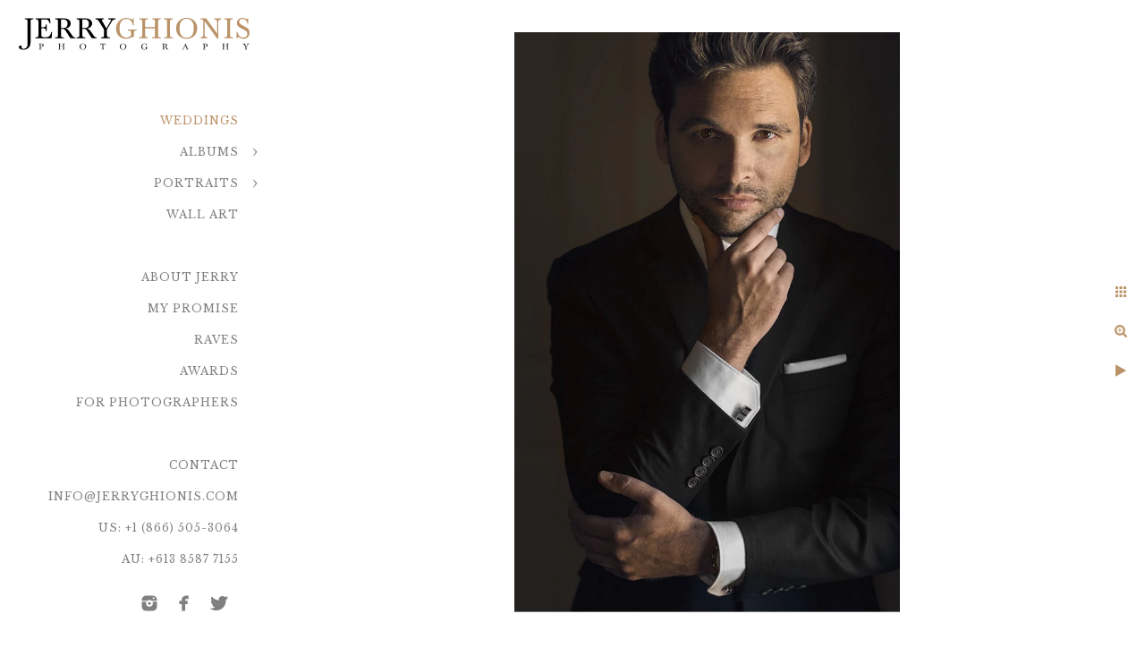

--- FILE ---
content_type: text/html; charset=utf-8
request_url: https://www.jerryghionisphotography.com/weddings/formal-groom-portraits
body_size: 12583
content:
<!DOCTYPE html><!-- site by Good Gallery, www.goodgallery.com --><html class="no-js GalleryPage" lang=en-US><head><title>Formal Groom Portraits</title><meta name=description content="Formal, contemporary portrait of a groom on his wedding day."><link rel=dns-prefetch href=//cdn.goodgallery.com><link rel=dns-prefetch href=//www.google-analytics.com><link rel=alternate hreflang=en-US href=https://www.jerryghionisphotography.com/weddings/formal-groom-portraits><meta name=robots content=noarchive><link rel=canonical href=https://www.jerryghionisphotography.com/weddings/formal-groom-portraits><style>.YB:before{content:attr(data-c);display:block;height:150em}</style><link rel=stylesheet media=print onload="if(media!='all')media='all'" href=//cdn.goodgallery.com/11e2f181-aacc-4cb2-825d-4b31349e1e15/d/Desktop-CGH8GQUQLFKZOCrSvq9Bww-2-e-SqbtutMFM-1YkPok2GWA.css><script src=//cdn.goodgallery.com/11e2f181-aacc-4cb2-825d-4b31349e1e15/p/bundle-2teHGVEHG23F7yH4EM4Vng-20250629021656.js></script><script src=//cdn.goodgallery.com/11e2f181-aacc-4cb2-825d-4b31349e1e15/d/PageData-374y1qs8-d010d272-5f8c-4dd3-964a-0c2ff2c2f353-e-SqbtutMFM-1YkPok2GWA-2.js></script><!--[if lt IE 9]><script src=/admin/Scripts/jQuery.XDomainRequest.js></script><![endif]--><meta property=og:url content=https://www.jerryghionisphotography.com/weddings/formal-groom-portraits><meta property=og:type content=website><meta property=og:site_name content="Jerry Ghionis, Destination Wedding Photographer"><meta property=og:image content=https://cdn.goodgallery.com/11e2f181-aacc-4cb2-825d-4b31349e1e15/r/1024/2b98c6u1/formal-groom-portraits.jpg><meta property=og:title content="Formal Groom Portraits"><meta property=og:description content="Formal, contemporary portrait of a groom on his wedding day."><script type=application/ld+json>{ "@context": "https://schema.org", "@type": "Organization", "url": "https://www.jerryghionisphotography.com", "logo": "https://logocdn.goodgallery.com/11e2f181-aacc-4cb2-825d-4b31349e1e15/520x0/2k7kslor/jerry-ghionis-photography-las-vegas.png" }</script><script type=application/ld+json>{ "@context": "http://schema.org", "@type": "BreadcrumbList", "itemListElement": [ { "@type": "ListItem", "position": "1", "item": { "@id": "https://www.jerryghionisphotography.com/", "name": "Home" } }, { "@type": "ListItem", "position": "2", "item": { "@id": "https://www.jerryghionisphotography.com/weddings", "name": "Weddings" } } ] }</script><style data-id=inline>html.js,html.js body{margin:0;padding:0}.elementContainer img{width:100%}ul.GalleryUIMenu{list-style:none;margin:0;padding:0}ul.GalleryUIMenu a{text-decoration:none}ul.GalleryUIMenu li{position:relative;white-space:nowrap}.GalleryUISiteNavigation{background-color:rgba(255,255,255,1);width:300px}.GalleryUIMenuTopLevel .GalleryUIMenu{display:inline-block}ul.GalleryUIMenu li,div.GalleryUIMenuSubMenuDiv li{text-transform:uppercase}.GalleryUIMenuTopLevel .GalleryUIMenu > li{padding:10px 15px 10px 15px;border:0 solid #FFFFFF;border-left-width:0;border-top-width:0;white-space:normal;text-align:right}.GalleryUIMenu > li{color:#808080;background-color:rgba(255,255,255,1);font-size:12px;letter-spacing:1px;;position:relative}.GalleryUIMenu > li > a{color:#808080}.GalleryUIMenu > li.Active > a{color:#bb9369}.GalleryUIMenu > li.Active{color:#bb9369;background-color:rgba(255,255,255,1)}span.SubMenuArrow,span.SubMenuArrowLeft,span.SubMenuArrowRight,span.SubMenuArrowUp,span.SubMenuArrowDown{display:block;position:absolute;top:50%;right:10px;margin-top:-5px;height:10px;width:10px;background-color:transparent}span.SubMenuArrowSizing{display:inline-block;width:20px;height:10px;opacity:0;margin-right:-2px}.GalleryUISiteNavigation{position:fixed;top:0;left:0}.GalleryUIMenuTopLevel .GalleryUIMenu{width:300px}.GalleryUISiteNavigation{height:100%}html{font-family:'Libre Baskerville',serif}html:not(.wf-active){font-family:serif}.GalleryUIMenu,.GalleryUIMenu a{font-family:'Libre Baskerville',serif}html:not(.wf-active) .GalleryUIMenu,html:not(.wf-active) .GalleryUIMenu a{font-family:serif}.PageTemplateText,.CaptionContainer,.PageInformationArea,.GGTextContent{font-family:'Libre Baskerville',serif}html:not(.wf-active) .PageTemplateText,html:not(.wf-active) .CaptionContainer,html:not(.wf-active) .PageInformationArea,html:not(.wf-active) .GGTextContent{font-family:serif}h1,h2,h3,h4,h5,h6{font-family:'Libre Baskerville',serif;font-weight:700}html:not(.wf-active) h1,html:not(.wf-active) h2,html:not(.wf-active) h3,html:not(.wf-active) h4,html:not(.wf-active) h5,html:not(.wf-active) h6{font-family:serif}.GalleryUIContainer .NameMark{font-family:'Libre Baskerville',serif}html:not(.wf-active) .GalleryUIContainer .NameMark{font-family:serif}.GalleryMenuContent .GGMenuPageHeading{font-family:'Perpetua',Baskerville,'Big Caslon','Palatino Linotype',Palatino,'URW Palladio L','Nimbus Roman No9 L',serif}.GMLabel{font-family:'Perpetua',Baskerville,'Big Caslon','Palatino Linotype',Palatino,'URW Palladio L','Nimbus Roman No9 L',serif}.GMTagline{font-family:'Perpetua',Baskerville,'Big Caslon','Palatino Linotype',Palatino,'URW Palladio L','Nimbus Roman No9 L',serif}div.GGForm label.SectionHeading{font-family:'Libre Baskerville',serif}html:not(.wf-active) div.GGForm label.SectionHeading{font-family:serif}.GGHamburgerMenuLabel{font-family:'Libre Baskerville',serif}html:not(.wf-active) .GGHamburgerMenuLabel{font-family:serif}h2{font-family:'Libre Baskerville',serif;font-weight:700}html:not(.wf-active) h2{font-family:serif}h3{font-family:'Libre Baskerville',serif;font-weight:700}html:not(.wf-active) h3{font-family:serif}h4{font-family:'Libre Baskerville',serif;font-weight:700}html:not(.wf-active) h4{font-family:serif}h5{font-family:'Libre Baskerville',serif;font-weight:700}html:not(.wf-active) h5{font-family:serif}h6{font-family:'Libre Baskerville',serif}html:not(.wf-active) h6{font-family:serif}h1{line-height:1.45;text-transform:uppercase;text-align:left;letter-spacing:1px}h2{line-height:1.45;text-transform:none;text-align:left;letter-spacing:1px}h3{line-height:1.45;text-transform:none;text-align:left;letter-spacing:1px}h4{line-height:1.45;text-transform:none;text-align:left;letter-spacing:1px}h5{line-height:1.45;text-transform:none;text-align:left;letter-spacing:1px}h6{line-height:1.45;text-transform:none;text-align:center;letter-spacing:0}.PageTemplateText,.CaptionContainer,.PageInformationArea,.GGTextContent{line-height:1.45;text-transform:none;text-align:left}ul.GGBottomNavigation span{font-family:'Libre Baskerville',serif}html:not(.wf-active) ul.GGBottomNavigation span{font-family:serif}.GGTextContent .GGBreadCrumbs .GGBreadCrumb,.GGTextContent .GGBreadCrumb span{font-family:'Libre Baskerville',serif}html:not(.wf-active) .GGTextContent .GGBreadCrumbs .GGBreadCrumb,html:not(.wf-active) .GGTextContent .GGBreadCrumb span{font-family:serif}</style><body data-page-type=gallery class=GalleryUIContainer data-page-id=d010d272-5f8c-4dd3-964a-0c2ff2c2f353 data-tags="" data-menu-hash=e-SqbtutMFM-1YkPok2GWA data-settings-hash=CGH8GQUQLFKZOCrSvq9Bww data-fotomotoid="" data-imglocation="//cdn.goodgallery.com/11e2f181-aacc-4cb2-825d-4b31349e1e15/" data-cdn=//cdn.goodgallery.com/11e2f181-aacc-4cb2-825d-4b31349e1e15 data-stoken=374y1qs8 data-settingstemplateid=""><div class=GalleryUIContentParent data-pretagged=true><div class=GalleryUIContentContainer data-pretagged=true><div class=GalleryUIContent data-pretagged=true><div class=CanvasContainer data-id=fehxhmdolda data-pretagged=true style=overflow:hidden><div class=imgContainer style=position:absolute><div class=dummy style=padding-top:150.244%></div><div class=elementContainer style=position:absolute;top:0;bottom:0;left:0;right:0;overflow:hidden><picture><source type=image/webp sizes=56vw srcset="//cdn.goodgallery.com/11e2f181-aacc-4cb2-825d-4b31349e1e15/r/0300/2b98c6u1/formal-groom-portraits.webp 200w, //cdn.goodgallery.com/11e2f181-aacc-4cb2-825d-4b31349e1e15/r/0300/2b98c6u1/formal-groom-portraits.webp 300w, //cdn.goodgallery.com/11e2f181-aacc-4cb2-825d-4b31349e1e15/r/0640/2b98c6u1/formal-groom-portraits.webp 480w, //cdn.goodgallery.com/11e2f181-aacc-4cb2-825d-4b31349e1e15/r/0800/2b98c6u1/formal-groom-portraits.webp 640w, //cdn.goodgallery.com/11e2f181-aacc-4cb2-825d-4b31349e1e15/r/1024/2b98c6u1/formal-groom-portraits.webp 800w, //cdn.goodgallery.com/11e2f181-aacc-4cb2-825d-4b31349e1e15/r/1280/2b98c6u1/formal-groom-portraits.webp 1024w, //cdn.goodgallery.com/11e2f181-aacc-4cb2-825d-4b31349e1e15/r/1920/2b98c6u1/formal-groom-portraits.webp 1280w, //cdn.goodgallery.com/11e2f181-aacc-4cb2-825d-4b31349e1e15/r/1920/2b98c6u1/formal-groom-portraits.webp 1600w, //cdn.goodgallery.com/11e2f181-aacc-4cb2-825d-4b31349e1e15/r/2560/2b98c6u1/formal-groom-portraits.webp 1920w, //cdn.goodgallery.com/11e2f181-aacc-4cb2-825d-4b31349e1e15/r/3200/2b98c6u1/formal-groom-portraits.webp 2560w, //cdn.goodgallery.com/11e2f181-aacc-4cb2-825d-4b31349e1e15/r/4096/2b98c6u1/formal-groom-portraits.webp 3200w"><source type=image/jpeg sizes=56vw srcset="//cdn.goodgallery.com/11e2f181-aacc-4cb2-825d-4b31349e1e15/r/0300/2b98c6u1/formal-groom-portraits.jpg 200w, //cdn.goodgallery.com/11e2f181-aacc-4cb2-825d-4b31349e1e15/r/0300/2b98c6u1/formal-groom-portraits.jpg 300w, //cdn.goodgallery.com/11e2f181-aacc-4cb2-825d-4b31349e1e15/r/0640/2b98c6u1/formal-groom-portraits.jpg 480w, //cdn.goodgallery.com/11e2f181-aacc-4cb2-825d-4b31349e1e15/r/0800/2b98c6u1/formal-groom-portraits.jpg 640w, //cdn.goodgallery.com/11e2f181-aacc-4cb2-825d-4b31349e1e15/r/1024/2b98c6u1/formal-groom-portraits.jpg 800w, //cdn.goodgallery.com/11e2f181-aacc-4cb2-825d-4b31349e1e15/r/1280/2b98c6u1/formal-groom-portraits.jpg 1024w, //cdn.goodgallery.com/11e2f181-aacc-4cb2-825d-4b31349e1e15/r/1920/2b98c6u1/formal-groom-portraits.jpg 1280w, //cdn.goodgallery.com/11e2f181-aacc-4cb2-825d-4b31349e1e15/r/1920/2b98c6u1/formal-groom-portraits.jpg 1600w, //cdn.goodgallery.com/11e2f181-aacc-4cb2-825d-4b31349e1e15/r/2560/2b98c6u1/formal-groom-portraits.jpg 1920w, //cdn.goodgallery.com/11e2f181-aacc-4cb2-825d-4b31349e1e15/r/3200/2b98c6u1/formal-groom-portraits.jpg 2560w, //cdn.goodgallery.com/11e2f181-aacc-4cb2-825d-4b31349e1e15/r/4096/2b98c6u1/formal-groom-portraits.jpg 3200w"><img src=//cdn.goodgallery.com/11e2f181-aacc-4cb2-825d-4b31349e1e15/r/1280/2b98c6u1/formal-groom-portraits.jpg draggable=false alt="Formal Groom Portraits" title="Formal Groom Portraits" srcset="//cdn.goodgallery.com/11e2f181-aacc-4cb2-825d-4b31349e1e15/r/1280/2b98c6u1/formal-groom-portraits.jpg, //cdn.goodgallery.com/11e2f181-aacc-4cb2-825d-4b31349e1e15/r/3200/2b98c6u1/formal-groom-portraits.jpg 2x" loading=lazy></picture></div></div></div></div></div><div class=prev></div><div class=next></div><span class="prev SingleImageHidden"></span><span class="next SingleImageHidden"></span><div class=GalleryUIThumbnailPanelContainerParent></div></div><div class=GalleryUISiteNavigation><a href="/" class=NavigationLogoTarget><img src="[data-uri]" alt="Jerry Ghionis Photography Las Vegas" title="Jerry Ghionis Photography Las Vegas" border=0 style="padding:20px 20px 20px 20px" height=38 width=260></a><div class=GalleryUIMenuTopLevel data-predefined=true><div class=GalleryUIMenuContainer data-predefined=true><ul class=GalleryUIMenu data-predefined=true><li data-pid=0fa986ea-63f7-4684-923b-f979369035ab class=TypeMenuHTML><span> </span><span class=SubMenuArrowSizing> </span><li data-pid=d010d272-5f8c-4dd3-964a-0c2ff2c2f353><a href=/weddings>Weddings</a><span class=SubMenuArrowSizing> </span><li data-pid=ec3fd87e-040c-4ad1-ba3a-fa940b766477><a href=/albums>Albums</a><span class=SubMenuArrow> </span><span class=SubMenuArrowSizing> </span><li data-pid=8e8fc20f-11de-4d81-8a7e-193ab8af944d><a href=/portraits>Portraits</a><span class=SubMenuArrow> </span><span class=SubMenuArrowSizing> </span><li data-pid=30714a6c-7b09-44c6-af4d-424e32734287><a href=/wall-art>Wall Art</a><span class=SubMenuArrowSizing> </span><li data-pid=18f39a9a-0892-4861-9134-ae390c9485d8 class=TypeMenuHTML><span> </span><span class=SubMenuArrowSizing> </span><li data-pid=219709cf-da06-4625-ab82-5d2aa3143689><a href=/about-jerry>About Jerry</a><span class=SubMenuArrowSizing> </span><li data-pid=73b40167-6ca7-4b7b-8540-7be871f1f4db><a href=/promise>My Promise</a><span class=SubMenuArrowSizing> </span><li data-pid=3cd5a639-4137-485f-ae1c-08b4cbddc045><a href=/raves>Raves</a><span class=SubMenuArrowSizing> </span><li data-pid=c68b441e-ce28-41b6-b07d-386f796d522b><a href=/awards>Awards</a><span class=SubMenuArrowSizing> </span><li data-pid=5c1be8b0-9ade-45fa-83a5-f0e8f754a3b3><a href=/photographers>For Photographers</a><span class=SubMenuArrowSizing> </span><li data-pid=b9ae04ea-6558-4698-97ba-a3e71b5e3470 class=TypeMenuHTML><span> </span><span class=SubMenuArrowSizing> </span><li data-pid=ca8a109b-ed8b-4235-ab96-a247941f6242><a href=/contact>Contact</a><span class=SubMenuArrowSizing> </span><li data-pid=62984179-3649-4bff-8703-1d7390195e22><a href=mailto:info@jerryghionis.com>info@jerryghionis.com</a><span class=SubMenuArrowSizing> </span><li data-pid=95f5d8c3-7143-4c6e-b197-a035ae2a61ce class=TypeMenuHTML><span>US: +1 (866) 505-3064</span><span class=SubMenuArrowSizing> </span><li data-pid=5891a3a7-c857-4dec-b485-040593a80398 class=TypeMenuHTML><span>AU: +613 8587 7155</span><span class=SubMenuArrowSizing> </span><li data-pid=3735e74d-01ae-4207-8e1c-5f3d1fa0c6b5 class="TypeMenuHTML SocialNetwork"><span class=SubMenuArrowSizing> </span></ul></div></div></div><div class=GalleryUIMenuSubLevel style=opacity:0;display:none;z-index:10102 data-pid=1f3d05e6-950f-4e06-b04a-d1327312fdea><div class=GalleryUIMenuContainer><ul class=GalleryUIMenu><li data-pid=79faad69-af52-4f9c-a58c-4f6584953512><a href=/albums/wedding/legacy-album>Legacy Album</a><li data-pid=2edf7fdb-684e-4ef7-bd52-45214254bdef><a href=/albums/wedding/church-ceremony>Church Ceremony</a><li data-pid=3dff16a8-3d0c-40bb-82f7-678b9c0915b3><a href=/albums/wedding/outdoor-ceremony>Outdoor Ceremony</a><li data-pid=35ec7231-7e1a-4281-bc2e-54a25724099a><a href=/albums/wedding/country-club-wedding>Country Club Wedding</a><li data-pid=34ec2256-7252-4c0d-898b-a353aae95e0d><a href=/albums/wedding/theater-wedding>Theater Wedding</a><li data-pid=cd79c02e-0a91-4ac2-b872-f6885d3ae020><a href=/albums/wedding/rome-wedding>Rome Wedding</a><li data-pid=7456b037-6694-41d0-80d4-b58ddea64e4e><a href=/albums/wedding/new-york-city-wedding>New York City Wedding</a><li data-pid=ca9fbb50-8bc7-4d44-bdc4-fe70f5d779c9><a href=/albums/wedding/polaroid-collage>Polaroid Collage</a><li data-pid=0eaeef9b-fbba-4162-aec1-462e61268e7a><a href=/albums/wedding/cathedral-wedding>Cathedral Wedding</a><li data-pid=6d56a478-4af7-424f-9be0-36238868abed><a href=/albums/wedding/castle-wedding>Castle Wedding</a><li data-pid=552f1e5d-fe7e-45be-95ae-e9662e4a1436><a href=/albums/wedding/mansion-wedding>Mansion Wedding</a><li data-pid=3b1b750a-c14c-4cff-9eec-f2f277c0f7f9><a href=/albums/wedding/vintage-wedding>Vintage Wedding</a></ul></div></div><div class=GalleryUIMenuSubLevel style=opacity:0;display:none;z-index:10102 data-pid=3dd1a28d-4e70-4d7d-a834-cc2ccc5e4db9><div class=GalleryUIMenuContainer><ul class=GalleryUIMenu><li data-pid=2b3ff165-5fb4-4de8-b00f-85a4e116e5b6><a href=/albums/portraits/passionate>Passionate</a><li data-pid=f37f125c-7d91-4533-bb89-96f7d260fb89><a href=/albums/portraits/seductive>Seductive</a><li data-pid=e05bad26-a2fe-414a-a4d0-2a1635a7fb9e><a href=/albums/portraits/sexy>Sexy</a><li data-pid=d83c8219-1cac-4712-acca-35826b8a0d79><a href=/albums/portraits/bridal>Bridal</a><li data-pid=9b41fe06-dbc9-4143-a361-8f6cd77f49de><a href=/albums/portraits/formal>Formal</a><li data-pid=29efde1e-edaf-44db-b9a2-64d723dcbcdf><a href=/albums/portraits/modern>Modern</a><li data-pid=4c18e48c-b90b-43ef-bb05-9f380ea45cbc><a href=/albums/portraits/romantic>Romantic</a><li data-pid=c357bcf3-c106-4149-bf5f-1ff729ef2dd1><a href=/albums/portraits/glamorous>Glamorous</a></ul></div></div><div class=GalleryUIMenuSubLevel style=opacity:0;display:none;z-index:10101 data-pid=ec3fd87e-040c-4ad1-ba3a-fa940b766477><div class=GalleryUIMenuContainer><ul class=GalleryUIMenu><li data-pid=1f3d05e6-950f-4e06-b04a-d1327312fdea><a href=/albums/wedding>Wedding</a><span class=SubMenuArrow> </span><span class=SubMenuArrowSizing> </span><li data-pid=3dd1a28d-4e70-4d7d-a834-cc2ccc5e4db9><a href=/albums/portraits>Portraits</a><span class=SubMenuArrow> </span><span class=SubMenuArrowSizing> </span></ul></div></div><div class=GalleryUIMenuSubLevel style=opacity:0;display:none;z-index:10101 data-pid=8e8fc20f-11de-4d81-8a7e-193ab8af944d><div class=GalleryUIMenuContainer><ul class=GalleryUIMenu><li data-pid=4f3c3419-037c-412f-b0ea-3f33ff7e188b><a href=/portraits/color>Color</a><li data-pid=d4eb27e1-f2b5-4636-8fbb-a635632fbe12><a href=/portraits/black-white>Black & White</a></ul></div></div><div class="GGCaption YB"><div class="CaptionContainer GGTextContent"><span><div class=GGBreadCrumbs><div class=GGBreadCrumb><a href="/" title="World Destination Wedding &amp; Portrait Photographer"><span>Home</span></a> »</div><div class=GGBreadCrumb><span>Weddings</span></div></div><h1>Formal Groom Portraits</h1><p>Formal, contemporary portrait of a groom on his wedding day.<p class=TextPageCopyrightStatement><div class=footer><div style=text-align:center><h6><span style=color:rgb(0,0,0)>DESTINATION WEDDING PHOTOGRAPHER</span> <span style=color:rgb(204,153,102)> –LAS VEGAS PORTRAIT STUDIO– </span> Weddings • Engagements • Portraits • Couples • Boudoir <a href=tel:8665053064>(866) 505-3064</a> • <a href=mailto:info@jerryghionis.com>info@jerryghionis.com</a> • © 2020</h6></div></div><ul class=GGBottomNavigation><li><span>Weddings</span><li><a href=/wall-art title="Wall Art: Paper, Canvas, Metal, &amp; Acrylic Enlargements"><span>Wall&nbsp;Art</span></a><li><a href=/about-jerry title="About Jerry Ghionis, Las Vegas Photographer"><span>About&nbsp;Jerry</span></a><li><a href=/promise title="My Promise to My Clients"><span>My&nbsp;Promise</span></a><li><a href=/raves title="Raves, Reviews, and Testimonials"><span>Raves</span></a><li><a href=/awards title="Photography Awards and Accomplishments"><span>Awards</span></a><li><a href=/photographers title="Photography Training and Online Education"><span>For&nbsp;Photographers</span></a><li><a href=/contact title="Contact Jerry Ghionis, Destination Photographer"><span>Contact</span></a></ul></span></div></div>

--- FILE ---
content_type: text/javascript
request_url: https://cdn.goodgallery.com/11e2f181-aacc-4cb2-825d-4b31349e1e15/d/PageData-374y1qs8-d010d272-5f8c-4dd3-964a-0c2ff2c2f353-e-SqbtutMFM-1YkPok2GWA-2.js
body_size: 93438
content:
var GGData=GGData||{};GGData['Menu-e-SqbtutMFM-1YkPok2GWA']=GGData['Menu-e-SqbtutMFM-1YkPok2GWA']||[{"PageID":"7937b4eb-00e3-40e2-86bc-ed20439d4ea4","Name":"Home","Link":"/","ParentID":null,"SortOrder":0,"Children":[],"Active":false,"Count":0,"Hash":"CGH8GQUQLFKZOCrSvq9Bww","SettingsPageID":"aa8bd901-3585-4649-965d-cff969957419","GalleryID":null,"CalculatedPageTypeID":11,"RedirectLink":null,"IsThumbnailPage":false,"PageURL":"/","Description":"Jerry Ghionis Photography, Worldwide Wedding and Portrait Photographer Based in Las Vegas","PageInformationTop":null,"PageInformation":"\u003chr\u003e\u003ch1\u003eWorld Destination Photographer\u003c/h1\u003e\u003cp\u003eJerry Ghionis is a worldwide wedding and portrait photographer based in Las Vegas, Nevada. He photographs people and events at destinations across the globe, and has been all over the United States, as well as Canada, Australia, Europe, and Asia.\u003c/p\u003e\u003cp\u003eTechnical knowledge, never-ending creativity, and an empathetic personality have caused him to be known as one of the \u003ca href=\u0022/awards\u0022\u003ebest photographers\u003c/a\u003e and \u003ca href=\u0022/photographers\u0022\u003ephoto educators\u003c/a\u003e in the world.\u003c/p\u003e\u003ch2\u003e\u003ca href=\u0022https://www.jerryghionisphotography.com/weddings/world-renown-wedding-photographer\u0022 rel=\u0022noopener noreferrer\u0022\u003e\u003cggimage contenteditable=\u0022false\u0022 class=\u0022ir4q0uqkfnab\u0022 style=\u0022width: 100%;\u0022\u003e\u003cggdummy style=\u0022padding-top:42.1941%\u0022\u003e\u003c/ggdummy\u003e\u003cggimg\u003e\u003cpicture\u003e\u003csource type=\u0022image/webp\u0022 sizes=\u0022(min-width: 860px) 860px, 100vw\u0022 srcset=\u0022//cdn.goodgallery.com/11e2f181-aacc-4cb2-825d-4b31349e1e15/r/0200/2b98cey5/best-wedding-photographer-australia.webp 200w, //cdn.goodgallery.com/11e2f181-aacc-4cb2-825d-4b31349e1e15/r/0300/2b98cey5/best-wedding-photographer-australia.webp 300w, //cdn.goodgallery.com/11e2f181-aacc-4cb2-825d-4b31349e1e15/r/0480/2b98cey5/best-wedding-photographer-australia.webp 480w, //cdn.goodgallery.com/11e2f181-aacc-4cb2-825d-4b31349e1e15/r/0640/2b98cey5/best-wedding-photographer-australia.webp 640w, //cdn.goodgallery.com/11e2f181-aacc-4cb2-825d-4b31349e1e15/r/0800/2b98cey5/best-wedding-photographer-australia.webp 800w, //cdn.goodgallery.com/11e2f181-aacc-4cb2-825d-4b31349e1e15/r/1024/2b98cey5/best-wedding-photographer-australia.webp 1024w, //cdn.goodgallery.com/11e2f181-aacc-4cb2-825d-4b31349e1e15/r/1280/2b98cey5/best-wedding-photographer-australia.webp 1280w, //cdn.goodgallery.com/11e2f181-aacc-4cb2-825d-4b31349e1e15/r/1600/2b98cey5/best-wedding-photographer-australia.webp 1600w, //cdn.goodgallery.com/11e2f181-aacc-4cb2-825d-4b31349e1e15/r/1920/2b98cey5/best-wedding-photographer-australia.webp 1920w, //cdn.goodgallery.com/11e2f181-aacc-4cb2-825d-4b31349e1e15/r/2560/2b98cey5/best-wedding-photographer-australia.webp 2560w, //cdn.goodgallery.com/11e2f181-aacc-4cb2-825d-4b31349e1e15/r/3200/2b98cey5/best-wedding-photographer-australia.webp 3200w, //cdn.goodgallery.com/11e2f181-aacc-4cb2-825d-4b31349e1e15/r/4096/2b98cey5/best-wedding-photographer-australia.webp 4096w, //cdn.goodgallery.com/11e2f181-aacc-4cb2-825d-4b31349e1e15/r/6000/2b98cey5/best-wedding-photographer-australia.webp 6000w\u0022\u003e\u003c/source\u003e\u003csource type=\u0022image/jpeg\u0022 sizes=\u0022(min-width: 860px) 860px, 100vw\u0022 srcset=\u0022//cdn.goodgallery.com/11e2f181-aacc-4cb2-825d-4b31349e1e15/r/0200/2b98cey5/best-wedding-photographer-australia.jpg 200w, //cdn.goodgallery.com/11e2f181-aacc-4cb2-825d-4b31349e1e15/r/0300/2b98cey5/best-wedding-photographer-australia.jpg 300w, //cdn.goodgallery.com/11e2f181-aacc-4cb2-825d-4b31349e1e15/r/0480/2b98cey5/best-wedding-photographer-australia.jpg 480w, //cdn.goodgallery.com/11e2f181-aacc-4cb2-825d-4b31349e1e15/r/0640/2b98cey5/best-wedding-photographer-australia.jpg 640w, //cdn.goodgallery.com/11e2f181-aacc-4cb2-825d-4b31349e1e15/r/0800/2b98cey5/best-wedding-photographer-australia.jpg 800w, //cdn.goodgallery.com/11e2f181-aacc-4cb2-825d-4b31349e1e15/r/1024/2b98cey5/best-wedding-photographer-australia.jpg 1024w, //cdn.goodgallery.com/11e2f181-aacc-4cb2-825d-4b31349e1e15/r/1280/2b98cey5/best-wedding-photographer-australia.jpg 1280w, //cdn.goodgallery.com/11e2f181-aacc-4cb2-825d-4b31349e1e15/r/1600/2b98cey5/best-wedding-photographer-australia.jpg 1600w, //cdn.goodgallery.com/11e2f181-aacc-4cb2-825d-4b31349e1e15/r/1920/2b98cey5/best-wedding-photographer-australia.jpg 1920w, //cdn.goodgallery.com/11e2f181-aacc-4cb2-825d-4b31349e1e15/r/2560/2b98cey5/best-wedding-photographer-australia.jpg 2560w, //cdn.goodgallery.com/11e2f181-aacc-4cb2-825d-4b31349e1e15/r/3200/2b98cey5/best-wedding-photographer-australia.jpg 3200w, //cdn.goodgallery.com/11e2f181-aacc-4cb2-825d-4b31349e1e15/r/4096/2b98cey5/best-wedding-photographer-australia.jpg 4096w, //cdn.goodgallery.com/11e2f181-aacc-4cb2-825d-4b31349e1e15/r/6000/2b98cey5/best-wedding-photographer-australia.jpg 6000w\u0022\u003e\u003c/source\u003e\u003cimg src=\u0022//cdn.goodgallery.com/11e2f181-aacc-4cb2-825d-4b31349e1e15/r/0800/2b98cey5/best-wedding-photographer-australia.jpg\u0022 draggable=\u0022false\u0022 alt=\u0022Best Wedding Photographer in Australia\u0022 title=\u0022Best Wedding Photographer in Australia\u0022 srcset=\u0022//cdn.goodgallery.com/11e2f181-aacc-4cb2-825d-4b31349e1e15/r/1024/2b98cey5/best-wedding-photographer-australia.jpg, //cdn.goodgallery.com/11e2f181-aacc-4cb2-825d-4b31349e1e15/r/2560/2b98cey5/best-wedding-photographer-australia.jpg 2x\u0022 loading=\u0022lazy\u0022\u003e\u003c/picture\u003e\u003c/ggimg\u003e\u003c/ggimage\u003e\u003c/a\u003e\u003c/h2\u003e\u003ch2\u003eDestination Wedding Photography\u003c/h2\u003e\u003cp\u003e\u003ca href=\u0022/raves\u0022\u003eCouples from all over the world\u003c/a\u003e have hired Jerry Ghionis to photograph their weddings, \u003ca href=\u0022/albums/portraits/glamourous\u0022\u003eengagements\u003c/a\u003e, and \u003ca href=\u0022/weddings/day-wedding-photographer\u0022\u003eday-after sessions\u003c/a\u003e. From an intimate affair to a grand event, Jerry can document the magic, emotion, and love of any kind of celebration.\u003c/p\u003e\u003cp\u003eDestination weddings are more popular now than ever, and Jerry has been photographing them for  two decades. Let an \u003ca href=\u0022/awards\u0022\u003eexpert in posing and lighting\u003c/a\u003e create the picture perfect wedding album for you and your partner.\u003c/p\u003e\u003cp\u003eAs a Nikon Ambassador and one of the best wedding photographers in the world, you can trust that Jerry will document your big day  with professionalism and skill. \u003c/p\u003e\u003cp\u003e\u003cbr\u003e\u003c/p\u003e\u003cp\u003e\u003ca href=\u0022https://www.jerryghionisphotography.com/weddings/las-vegas-wedding-photos\u0022 rel=\u0022noopener noreferrer\u0022\u003e\u003cggimage contenteditable=\u0022false\u0022 class=\u0022ihysvcprirzq\u0022 style=\u0022width: 100%;\u0022\u003e\u003cggdummy style=\u0022padding-top:66.6667%\u0022\u003e\u003c/ggdummy\u003e\u003cggimg\u003e\u003cpicture\u003e\u003csource type=\u0022image/webp\u0022 sizes=\u0022(min-width: 860px) 860px, 100vw\u0022 srcset=\u0022//cdn.goodgallery.com/11e2f181-aacc-4cb2-825d-4b31349e1e15/r/0200/2b98cap8/las-vegas-wedding-photos.webp 200w, //cdn.goodgallery.com/11e2f181-aacc-4cb2-825d-4b31349e1e15/r/0300/2b98cap8/las-vegas-wedding-photos.webp 300w, //cdn.goodgallery.com/11e2f181-aacc-4cb2-825d-4b31349e1e15/r/0480/2b98cap8/las-vegas-wedding-photos.webp 480w, //cdn.goodgallery.com/11e2f181-aacc-4cb2-825d-4b31349e1e15/r/0640/2b98cap8/las-vegas-wedding-photos.webp 640w, //cdn.goodgallery.com/11e2f181-aacc-4cb2-825d-4b31349e1e15/r/0800/2b98cap8/las-vegas-wedding-photos.webp 800w, //cdn.goodgallery.com/11e2f181-aacc-4cb2-825d-4b31349e1e15/r/1024/2b98cap8/las-vegas-wedding-photos.webp 1024w, //cdn.goodgallery.com/11e2f181-aacc-4cb2-825d-4b31349e1e15/r/1280/2b98cap8/las-vegas-wedding-photos.webp 1280w, //cdn.goodgallery.com/11e2f181-aacc-4cb2-825d-4b31349e1e15/r/1600/2b98cap8/las-vegas-wedding-photos.webp 1600w, //cdn.goodgallery.com/11e2f181-aacc-4cb2-825d-4b31349e1e15/r/1920/2b98cap8/las-vegas-wedding-photos.webp 1920w, //cdn.goodgallery.com/11e2f181-aacc-4cb2-825d-4b31349e1e15/r/2560/2b98cap8/las-vegas-wedding-photos.webp 2560w, //cdn.goodgallery.com/11e2f181-aacc-4cb2-825d-4b31349e1e15/r/3200/2b98cap8/las-vegas-wedding-photos.webp 3200w, //cdn.goodgallery.com/11e2f181-aacc-4cb2-825d-4b31349e1e15/r/4096/2b98cap8/las-vegas-wedding-photos.webp 4096w, //cdn.goodgallery.com/11e2f181-aacc-4cb2-825d-4b31349e1e15/r/6000/2b98cap8/las-vegas-wedding-photos.webp 6000w\u0022\u003e\u003c/source\u003e\u003csource type=\u0022image/jpeg\u0022 sizes=\u0022(min-width: 860px) 860px, 100vw\u0022 srcset=\u0022//cdn.goodgallery.com/11e2f181-aacc-4cb2-825d-4b31349e1e15/r/0200/2b98cap8/las-vegas-wedding-photos.jpg 200w, //cdn.goodgallery.com/11e2f181-aacc-4cb2-825d-4b31349e1e15/r/0300/2b98cap8/las-vegas-wedding-photos.jpg 300w, //cdn.goodgallery.com/11e2f181-aacc-4cb2-825d-4b31349e1e15/r/0480/2b98cap8/las-vegas-wedding-photos.jpg 480w, //cdn.goodgallery.com/11e2f181-aacc-4cb2-825d-4b31349e1e15/r/0640/2b98cap8/las-vegas-wedding-photos.jpg 640w, //cdn.goodgallery.com/11e2f181-aacc-4cb2-825d-4b31349e1e15/r/0800/2b98cap8/las-vegas-wedding-photos.jpg 800w, //cdn.goodgallery.com/11e2f181-aacc-4cb2-825d-4b31349e1e15/r/1024/2b98cap8/las-vegas-wedding-photos.jpg 1024w, //cdn.goodgallery.com/11e2f181-aacc-4cb2-825d-4b31349e1e15/r/1280/2b98cap8/las-vegas-wedding-photos.jpg 1280w, //cdn.goodgallery.com/11e2f181-aacc-4cb2-825d-4b31349e1e15/r/1600/2b98cap8/las-vegas-wedding-photos.jpg 1600w, //cdn.goodgallery.com/11e2f181-aacc-4cb2-825d-4b31349e1e15/r/1920/2b98cap8/las-vegas-wedding-photos.jpg 1920w, //cdn.goodgallery.com/11e2f181-aacc-4cb2-825d-4b31349e1e15/r/2560/2b98cap8/las-vegas-wedding-photos.jpg 2560w, //cdn.goodgallery.com/11e2f181-aacc-4cb2-825d-4b31349e1e15/r/3200/2b98cap8/las-vegas-wedding-photos.jpg 3200w, //cdn.goodgallery.com/11e2f181-aacc-4cb2-825d-4b31349e1e15/r/4096/2b98cap8/las-vegas-wedding-photos.jpg 4096w, //cdn.goodgallery.com/11e2f181-aacc-4cb2-825d-4b31349e1e15/r/6000/2b98cap8/las-vegas-wedding-photos.jpg 6000w\u0022\u003e\u003c/source\u003e\u003cimg src=\u0022//cdn.goodgallery.com/11e2f181-aacc-4cb2-825d-4b31349e1e15/r/0800/2b98cap8/las-vegas-wedding-photos.jpg\u0022 draggable=\u0022false\u0022 alt=\u0022Las Vegas Wedding Photos\u0022 title=\u0022Las Vegas Wedding Photos\u0022 srcset=\u0022//cdn.goodgallery.com/11e2f181-aacc-4cb2-825d-4b31349e1e15/r/1024/2b98cap8/las-vegas-wedding-photos.jpg, //cdn.goodgallery.com/11e2f181-aacc-4cb2-825d-4b31349e1e15/r/2560/2b98cap8/las-vegas-wedding-photos.jpg 2x\u0022 loading=\u0022lazy\u0022\u003e\u003c/picture\u003e\u003c/ggimg\u003e\u003c/ggimage\u003e\u003c/a\u003e\u003cbr\u003e\u003c/p\u003e\u003ch2\u003eLas Vegas Wedding Photographer\u003c/h2\u003e\u003cp\u003eBased just minutes from South Las Vegas Boulevard and the McCarran International Airport, Jerry Ghionis Photography is easily accessible from anywhere in Las Vegas.\u003c/p\u003e\u003cp\u003eHave your big day in Nevada and get amazing photos walking down The Las Vegas Strip, by the fountains at the Bellagio, under vintage signs in the Neon Boneyard, or  outside the city in Red Rock Canyon. At the end of the night, a wild night life awaits —  if you don\u0027t want to stop the party when the reception ends.\u003c/p\u003e\u003cp\u003e\u003ca href=\u0022/weddings\u0022\u003eWeddings\u003c/a\u003e in Las Vegas are convenient for you and your guests. There are ample hotels and activities for your family and friends, with plenty of daily, direct flights into the local airport. Dress shops, shoe stores, jewelers, and designer boutiques are easy to find. You can get everything you need for your wedding right here in the City of Lights.\u003c/p\u003e\u003cp\u003eBe sure to capture all the luxuries of a Las Vegas wedding with great photographs, \u003ca href=\u0022/contact\u0022\u003ereach out today\u003c/a\u003e to discuss your big day! \u003c/p\u003e\u003cp\u003e\u003cbr\u003e\u003c/p\u003e\u003cp\u003e\u003ca href=\u0022https://www.jerryghionisphotography.com/weddings/dry-lake-bed-wedding-photos\u0022 rel=\u0022noopener noreferrer\u0022\u003e\u003cggimage contenteditable=\u0022false\u0022 class=\u0022i1lt4i101dn0\u0022 style=\u0022width: 100%;\u0022\u003e\u003cggdummy style=\u0022padding-top:56.1987%\u0022\u003e\u003c/ggdummy\u003e\u003cggimg\u003e\u003cpicture\u003e\u003csource type=\u0022image/webp\u0022 sizes=\u0022(min-width: 860px) 860px, 100vw\u0022 srcset=\u0022//cdn.goodgallery.com/11e2f181-aacc-4cb2-825d-4b31349e1e15/r/0200/2k5qpwiq/dry-lake-bed-wedding-photos.webp 200w, //cdn.goodgallery.com/11e2f181-aacc-4cb2-825d-4b31349e1e15/r/0300/2k5qpwiq/dry-lake-bed-wedding-photos.webp 300w, //cdn.goodgallery.com/11e2f181-aacc-4cb2-825d-4b31349e1e15/r/0480/2k5qpwiq/dry-lake-bed-wedding-photos.webp 480w, //cdn.goodgallery.com/11e2f181-aacc-4cb2-825d-4b31349e1e15/r/0640/2k5qpwiq/dry-lake-bed-wedding-photos.webp 640w, //cdn.goodgallery.com/11e2f181-aacc-4cb2-825d-4b31349e1e15/r/0800/2k5qpwiq/dry-lake-bed-wedding-photos.webp 800w, //cdn.goodgallery.com/11e2f181-aacc-4cb2-825d-4b31349e1e15/r/1024/2k5qpwiq/dry-lake-bed-wedding-photos.webp 1024w, //cdn.goodgallery.com/11e2f181-aacc-4cb2-825d-4b31349e1e15/r/1280/2k5qpwiq/dry-lake-bed-wedding-photos.webp 1280w, //cdn.goodgallery.com/11e2f181-aacc-4cb2-825d-4b31349e1e15/r/1600/2k5qpwiq/dry-lake-bed-wedding-photos.webp 1600w, //cdn.goodgallery.com/11e2f181-aacc-4cb2-825d-4b31349e1e15/r/1920/2k5qpwiq/dry-lake-bed-wedding-photos.webp 1920w, //cdn.goodgallery.com/11e2f181-aacc-4cb2-825d-4b31349e1e15/r/2560/2k5qpwiq/dry-lake-bed-wedding-photos.webp 2560w\u0022\u003e\u003c/source\u003e\u003csource type=\u0022image/jpeg\u0022 sizes=\u0022(min-width: 860px) 860px, 100vw\u0022 srcset=\u0022//cdn.goodgallery.com/11e2f181-aacc-4cb2-825d-4b31349e1e15/r/0200/2k5qpwiq/dry-lake-bed-wedding-photos.jpg 200w, //cdn.goodgallery.com/11e2f181-aacc-4cb2-825d-4b31349e1e15/r/0300/2k5qpwiq/dry-lake-bed-wedding-photos.jpg 300w, //cdn.goodgallery.com/11e2f181-aacc-4cb2-825d-4b31349e1e15/r/0480/2k5qpwiq/dry-lake-bed-wedding-photos.jpg 480w, //cdn.goodgallery.com/11e2f181-aacc-4cb2-825d-4b31349e1e15/r/0640/2k5qpwiq/dry-lake-bed-wedding-photos.jpg 640w, //cdn.goodgallery.com/11e2f181-aacc-4cb2-825d-4b31349e1e15/r/0800/2k5qpwiq/dry-lake-bed-wedding-photos.jpg 800w, //cdn.goodgallery.com/11e2f181-aacc-4cb2-825d-4b31349e1e15/r/1024/2k5qpwiq/dry-lake-bed-wedding-photos.jpg 1024w, //cdn.goodgallery.com/11e2f181-aacc-4cb2-825d-4b31349e1e15/r/1280/2k5qpwiq/dry-lake-bed-wedding-photos.jpg 1280w, //cdn.goodgallery.com/11e2f181-aacc-4cb2-825d-4b31349e1e15/r/1600/2k5qpwiq/dry-lake-bed-wedding-photos.jpg 1600w, //cdn.goodgallery.com/11e2f181-aacc-4cb2-825d-4b31349e1e15/r/1920/2k5qpwiq/dry-lake-bed-wedding-photos.jpg 1920w, //cdn.goodgallery.com/11e2f181-aacc-4cb2-825d-4b31349e1e15/r/2560/2k5qpwiq/dry-lake-bed-wedding-photos.jpg 2560w\u0022\u003e\u003c/source\u003e\u003cimg src=\u0022//cdn.goodgallery.com/11e2f181-aacc-4cb2-825d-4b31349e1e15/r/0800/2k5qpwiq/dry-lake-bed-wedding-photos.jpg\u0022 draggable=\u0022false\u0022 alt=\u0022Dry Lake Bed Wedding Photos\u0022 title=\u0022Dry Lake Bed Wedding Photos\u0022 srcset=\u0022//cdn.goodgallery.com/11e2f181-aacc-4cb2-825d-4b31349e1e15/r/1024/2k5qpwiq/dry-lake-bed-wedding-photos.jpg, //cdn.goodgallery.com/11e2f181-aacc-4cb2-825d-4b31349e1e15/r/2560/2k5qpwiq/dry-lake-bed-wedding-photos.jpg 2x\u0022 loading=\u0022lazy\u0022\u003e\u003c/picture\u003e\u003c/ggimg\u003e\u003c/ggimage\u003e\u003c/a\u003e\u003c/p\u003e\u003ch2\u003eElopement Photographer in Las Vegas\u003c/h2\u003e\u003cp\u003eEloping to Las Vegas? Have your photos taken amidst the bustling streets, vibrant neon lights,  colorful buildings, water fountain shows, or at one of our top notch wedding venues. \u003c/p\u003e\u003cp\u003eNot into the city scene, and looking for something a little more off-the-beaten-path? There are no shortages of photo opportunities in this corner of Nevada.\u003c/p\u003e\u003cp\u003eJean Dry Lake Bed, Red Rock Canyons, the Valley of Fire, and Lake Meade are a few of the beautiful landscapes just a short drive from the city. There are mountains, lakes, desert, and wilderness areas  surrounding Las Vegas that offer countless breathtakingly beautiful destinations to say your vows. \u003c/p\u003e\u003cp\u003eEloping from Las Vegas, either within the USA or abroad? As a destination photographer, Jerry Ghionis  works with couples anywhere in the world.\u003c/p\u003e\u003cp\u003e\u003cbr\u003e\u003c/p\u003e\u003cp\u003e \u003ca href=\u0022/albums\u0022\u003e\u003cggimage contenteditable=\u0022false\u0022 class=\u0022ijvl2ryaz203\u0022 style=\u0022width: 100%;\u0022\u003e\u003cggdummy style=\u0022padding-top:65.2018%\u0022\u003e\u003c/ggdummy\u003e\u003cggimg\u003e\u003cpicture\u003e\u003csource type=\u0022image/webp\u0022 sizes=\u0022(min-width: 860px) 860px, 100vw\u0022 srcset=\u0022//cdn.goodgallery.com/11e2f181-aacc-4cb2-825d-4b31349e1e15/r/0200/2k7cesht/wedding-album-photo.webp 200w, //cdn.goodgallery.com/11e2f181-aacc-4cb2-825d-4b31349e1e15/r/0300/2k7cesht/wedding-album-photo.webp 300w, //cdn.goodgallery.com/11e2f181-aacc-4cb2-825d-4b31349e1e15/r/0480/2k7cesht/wedding-album-photo.webp 480w, //cdn.goodgallery.com/11e2f181-aacc-4cb2-825d-4b31349e1e15/r/0640/2k7cesht/wedding-album-photo.webp 640w, //cdn.goodgallery.com/11e2f181-aacc-4cb2-825d-4b31349e1e15/r/0800/2k7cesht/wedding-album-photo.webp 800w, //cdn.goodgallery.com/11e2f181-aacc-4cb2-825d-4b31349e1e15/r/1024/2k7cesht/wedding-album-photo.webp 1024w, //cdn.goodgallery.com/11e2f181-aacc-4cb2-825d-4b31349e1e15/r/1280/2k7cesht/wedding-album-photo.webp 1280w, //cdn.goodgallery.com/11e2f181-aacc-4cb2-825d-4b31349e1e15/r/1600/2k7cesht/wedding-album-photo.webp 1600w, //cdn.goodgallery.com/11e2f181-aacc-4cb2-825d-4b31349e1e15/r/1920/2k7cesht/wedding-album-photo.webp 1920w, //cdn.goodgallery.com/11e2f181-aacc-4cb2-825d-4b31349e1e15/r/2560/2k7cesht/wedding-album-photo.webp 2560w\u0022\u003e\u003c/source\u003e\u003csource type=\u0022image/jpeg\u0022 sizes=\u0022(min-width: 860px) 860px, 100vw\u0022 srcset=\u0022//cdn.goodgallery.com/11e2f181-aacc-4cb2-825d-4b31349e1e15/r/0200/2k7cesht/wedding-album-photo.jpg 200w, //cdn.goodgallery.com/11e2f181-aacc-4cb2-825d-4b31349e1e15/r/0300/2k7cesht/wedding-album-photo.jpg 300w, //cdn.goodgallery.com/11e2f181-aacc-4cb2-825d-4b31349e1e15/r/0480/2k7cesht/wedding-album-photo.jpg 480w, //cdn.goodgallery.com/11e2f181-aacc-4cb2-825d-4b31349e1e15/r/0640/2k7cesht/wedding-album-photo.jpg 640w, //cdn.goodgallery.com/11e2f181-aacc-4cb2-825d-4b31349e1e15/r/0800/2k7cesht/wedding-album-photo.jpg 800w, //cdn.goodgallery.com/11e2f181-aacc-4cb2-825d-4b31349e1e15/r/1024/2k7cesht/wedding-album-photo.jpg 1024w, //cdn.goodgallery.com/11e2f181-aacc-4cb2-825d-4b31349e1e15/r/1280/2k7cesht/wedding-album-photo.jpg 1280w, //cdn.goodgallery.com/11e2f181-aacc-4cb2-825d-4b31349e1e15/r/1600/2k7cesht/wedding-album-photo.jpg 1600w, //cdn.goodgallery.com/11e2f181-aacc-4cb2-825d-4b31349e1e15/r/1920/2k7cesht/wedding-album-photo.jpg 1920w, //cdn.goodgallery.com/11e2f181-aacc-4cb2-825d-4b31349e1e15/r/2560/2k7cesht/wedding-album-photo.jpg 2560w\u0022\u003e\u003c/source\u003e\u003cimg src=\u0022//cdn.goodgallery.com/11e2f181-aacc-4cb2-825d-4b31349e1e15/r/0800/2k7cesht/wedding-album-photo.jpg\u0022 draggable=\u0022false\u0022 alt=\u0022Wedding Album Photo\u0022 title=\u0022Wedding Album Photo\u0022 srcset=\u0022//cdn.goodgallery.com/11e2f181-aacc-4cb2-825d-4b31349e1e15/r/1024/2k7cesht/wedding-album-photo.jpg, //cdn.goodgallery.com/11e2f181-aacc-4cb2-825d-4b31349e1e15/r/2560/2k7cesht/wedding-album-photo.jpg 2x\u0022 loading=\u0022lazy\u0022\u003e\u003c/picture\u003e\u003c/ggimg\u003e\u003c/ggimage\u003e\u003c/a\u003e\u003cbr\u003e\u003c/p\u003e\u003ch2\u003eCustom  Album Design\u003c/h2\u003e\u003cp\u003e\u003ca href=\u0022/albums/wedding\u0022\u003eWedding albums\u003c/a\u003e of all shapes and sizes are available, with endless customization options. We strongly believe in having an album to tell the story of your day, and to keep for future generations. \u003c/p\u003e\u003cp\u003e\u003ca href=\u0022/albums/portraits\u0022\u003eAlbums from portrait sessions\u003c/a\u003e are an excellent way to document a time in your life, a milestone event, or \u003ca href=\u0022/albums/portraits/seductive\u0022\u003eto display a couple\u0027s love\u003c/a\u003e.\u003c/p\u003e\u003cp\u003e \u003c/p\u003e\u003ch2\u003e\u003ca href=\u0022/albums/portraits/glamorous\u0022\u003e\u003cggimage contenteditable=\u0022false\u0022 class=\u0022ipzt3byzwbfz\u0022 style=\u0022width: 100%;\u0022\u003e\u003cggdummy style=\u0022padding-top:50.8388%\u0022\u003e\u003c/ggdummy\u003e\u003cggimg\u003e\u003cpicture\u003e\u003csource type=\u0022image/webp\u0022 sizes=\u0022(min-width: 860px) 860px, 100vw\u0022 srcset=\u0022//cdn.goodgallery.com/11e2f181-aacc-4cb2-825d-4b31349e1e15/r/0200/2k5vfgle/florence-italy-engagement-photographer.webp 200w, //cdn.goodgallery.com/11e2f181-aacc-4cb2-825d-4b31349e1e15/r/0300/2k5vfgle/florence-italy-engagement-photographer.webp 300w, //cdn.goodgallery.com/11e2f181-aacc-4cb2-825d-4b31349e1e15/r/0480/2k5vfgle/florence-italy-engagement-photographer.webp 480w, //cdn.goodgallery.com/11e2f181-aacc-4cb2-825d-4b31349e1e15/r/0640/2k5vfgle/florence-italy-engagement-photographer.webp 640w, //cdn.goodgallery.com/11e2f181-aacc-4cb2-825d-4b31349e1e15/r/0800/2k5vfgle/florence-italy-engagement-photographer.webp 800w, //cdn.goodgallery.com/11e2f181-aacc-4cb2-825d-4b31349e1e15/r/1024/2k5vfgle/florence-italy-engagement-photographer.webp 1024w, //cdn.goodgallery.com/11e2f181-aacc-4cb2-825d-4b31349e1e15/r/1280/2k5vfgle/florence-italy-engagement-photographer.webp 1280w, //cdn.goodgallery.com/11e2f181-aacc-4cb2-825d-4b31349e1e15/r/1600/2k5vfgle/florence-italy-engagement-photographer.webp 1600w, //cdn.goodgallery.com/11e2f181-aacc-4cb2-825d-4b31349e1e15/r/1920/2k5vfgle/florence-italy-engagement-photographer.webp 1920w\u0022\u003e\u003c/source\u003e\u003csource type=\u0022image/jpeg\u0022 sizes=\u0022(min-width: 860px) 860px, 100vw\u0022 srcset=\u0022//cdn.goodgallery.com/11e2f181-aacc-4cb2-825d-4b31349e1e15/r/0200/2k5vfgle/florence-italy-engagement-photographer.jpg 200w, //cdn.goodgallery.com/11e2f181-aacc-4cb2-825d-4b31349e1e15/r/0300/2k5vfgle/florence-italy-engagement-photographer.jpg 300w, //cdn.goodgallery.com/11e2f181-aacc-4cb2-825d-4b31349e1e15/r/0480/2k5vfgle/florence-italy-engagement-photographer.jpg 480w, //cdn.goodgallery.com/11e2f181-aacc-4cb2-825d-4b31349e1e15/r/0640/2k5vfgle/florence-italy-engagement-photographer.jpg 640w, //cdn.goodgallery.com/11e2f181-aacc-4cb2-825d-4b31349e1e15/r/0800/2k5vfgle/florence-italy-engagement-photographer.jpg 800w, //cdn.goodgallery.com/11e2f181-aacc-4cb2-825d-4b31349e1e15/r/1024/2k5vfgle/florence-italy-engagement-photographer.jpg 1024w, //cdn.goodgallery.com/11e2f181-aacc-4cb2-825d-4b31349e1e15/r/1280/2k5vfgle/florence-italy-engagement-photographer.jpg 1280w, //cdn.goodgallery.com/11e2f181-aacc-4cb2-825d-4b31349e1e15/r/1600/2k5vfgle/florence-italy-engagement-photographer.jpg 1600w, //cdn.goodgallery.com/11e2f181-aacc-4cb2-825d-4b31349e1e15/r/1920/2k5vfgle/florence-italy-engagement-photographer.jpg 1920w\u0022\u003e\u003c/source\u003e\u003cimg src=\u0022//cdn.goodgallery.com/11e2f181-aacc-4cb2-825d-4b31349e1e15/r/0800/2k5vfgle/florence-italy-engagement-photographer.jpg\u0022 draggable=\u0022false\u0022 alt=\u0022Florence, Italy Engagement Photographer\u0022 title=\u0022Florence, Italy Engagement Photographer\u0022 srcset=\u0022//cdn.goodgallery.com/11e2f181-aacc-4cb2-825d-4b31349e1e15/r/1024/2k5vfgle/florence-italy-engagement-photographer.jpg, //cdn.goodgallery.com/11e2f181-aacc-4cb2-825d-4b31349e1e15/r/1920/2k5vfgle/florence-italy-engagement-photographer.jpg 2x\u0022 loading=\u0022lazy\u0022\u003e\u003c/picture\u003e\u003c/ggimg\u003e\u003c/ggimage\u003e\u003c/a\u003e\u003cbr\u003e\u003c/h2\u003e\u003ch2\u003eEngagements \u0026amp; Pre-Wedding Photos\u003c/h2\u003e\u003cp\u003e\u003ca href=\u0022/albums/portraits/modern\u0022\u003eEngagement sessions\u003c/a\u003e or pre-wedding photo shoots can be taken at our studio in Las Vegas, on location at a private residence or public place, or at a destination of your choice.\u003c/p\u003e\u003cp\u003eEngagement photos can be anything you want them to be: \u003ca href=\u0022/albums/portraits/formal\u0022\u003eformal studio photos\u003c/a\u003e, casual outdoor pics, or a \u003ca href=\u0022/albums/portraits/romantic\u0022\u003eromantic European weekend\u003c/a\u003e. If you have a favorite travel spot or activity, let\u0027s go!\u003c/p\u003e\u003cp\u003e\u003ca href=\u0022/albums/portraits/bridal\u0022\u003ePre-wedding sessions\u003c/a\u003e include bridal portraits, groom photos, and couples photos. Doing a photo shoot before the wedding allows you not only to have more time to spend on these portraits, but you also gain some time on the wedding day to spend with your guests or use for group portraits.\u003c/p\u003e\u003cp\u003eAt destination weddings, a pre-wedding shoot is the perfect time to get photos at the beach, city, mountain, or resort you chose for the ceremony, without the rush of the wedding day. \u003c/p\u003e\u003cp\u003e\u003cbr\u003e\u003c/p\u003e\u003cp\u003e\u003ca href=\u0022/albums/portraits/passionate\u0022\u003e\u003cggimage contenteditable=\u0022false\u0022 class=\u0022izywei2aigyo\u0022 style=\u0022width: 100%;\u0022\u003e\u003cggdummy style=\u0022padding-top:68.3013%\u0022\u003e\u003c/ggdummy\u003e\u003cggimg\u003e\u003cpicture\u003e\u003csource type=\u0022image/webp\u0022 sizes=\u0022(min-width: 860px) 860px, 100vw\u0022 srcset=\u0022//cdn.goodgallery.com/11e2f181-aacc-4cb2-825d-4b31349e1e15/r/0200/2b98bpje/steamy-couples-boudoir-las-vegas.webp 200w, //cdn.goodgallery.com/11e2f181-aacc-4cb2-825d-4b31349e1e15/r/0300/2b98bpje/steamy-couples-boudoir-las-vegas.webp 300w, //cdn.goodgallery.com/11e2f181-aacc-4cb2-825d-4b31349e1e15/r/0480/2b98bpje/steamy-couples-boudoir-las-vegas.webp 480w, //cdn.goodgallery.com/11e2f181-aacc-4cb2-825d-4b31349e1e15/r/0640/2b98bpje/steamy-couples-boudoir-las-vegas.webp 640w, //cdn.goodgallery.com/11e2f181-aacc-4cb2-825d-4b31349e1e15/r/0800/2b98bpje/steamy-couples-boudoir-las-vegas.webp 800w, //cdn.goodgallery.com/11e2f181-aacc-4cb2-825d-4b31349e1e15/r/1024/2b98bpje/steamy-couples-boudoir-las-vegas.webp 1024w, //cdn.goodgallery.com/11e2f181-aacc-4cb2-825d-4b31349e1e15/r/1280/2b98bpje/steamy-couples-boudoir-las-vegas.webp 1280w, //cdn.goodgallery.com/11e2f181-aacc-4cb2-825d-4b31349e1e15/r/1600/2b98bpje/steamy-couples-boudoir-las-vegas.webp 1600w, //cdn.goodgallery.com/11e2f181-aacc-4cb2-825d-4b31349e1e15/r/1920/2b98bpje/steamy-couples-boudoir-las-vegas.webp 1920w, //cdn.goodgallery.com/11e2f181-aacc-4cb2-825d-4b31349e1e15/r/2560/2b98bpje/steamy-couples-boudoir-las-vegas.webp 2560w, //cdn.goodgallery.com/11e2f181-aacc-4cb2-825d-4b31349e1e15/r/3200/2b98bpje/steamy-couples-boudoir-las-vegas.webp 3200w, //cdn.goodgallery.com/11e2f181-aacc-4cb2-825d-4b31349e1e15/r/4096/2b98bpje/steamy-couples-boudoir-las-vegas.webp 4096w, //cdn.goodgallery.com/11e2f181-aacc-4cb2-825d-4b31349e1e15/r/6000/2b98bpje/steamy-couples-boudoir-las-vegas.webp 6000w\u0022\u003e\u003c/source\u003e\u003csource type=\u0022image/jpeg\u0022 sizes=\u0022(min-width: 860px) 860px, 100vw\u0022 srcset=\u0022//cdn.goodgallery.com/11e2f181-aacc-4cb2-825d-4b31349e1e15/r/0200/2b98bpje/steamy-couples-boudoir-las-vegas.jpg 200w, //cdn.goodgallery.com/11e2f181-aacc-4cb2-825d-4b31349e1e15/r/0300/2b98bpje/steamy-couples-boudoir-las-vegas.jpg 300w, //cdn.goodgallery.com/11e2f181-aacc-4cb2-825d-4b31349e1e15/r/0480/2b98bpje/steamy-couples-boudoir-las-vegas.jpg 480w, //cdn.goodgallery.com/11e2f181-aacc-4cb2-825d-4b31349e1e15/r/0640/2b98bpje/steamy-couples-boudoir-las-vegas.jpg 640w, //cdn.goodgallery.com/11e2f181-aacc-4cb2-825d-4b31349e1e15/r/0800/2b98bpje/steamy-couples-boudoir-las-vegas.jpg 800w, //cdn.goodgallery.com/11e2f181-aacc-4cb2-825d-4b31349e1e15/r/1024/2b98bpje/steamy-couples-boudoir-las-vegas.jpg 1024w, //cdn.goodgallery.com/11e2f181-aacc-4cb2-825d-4b31349e1e15/r/1280/2b98bpje/steamy-couples-boudoir-las-vegas.jpg 1280w, //cdn.goodgallery.com/11e2f181-aacc-4cb2-825d-4b31349e1e15/r/1600/2b98bpje/steamy-couples-boudoir-las-vegas.jpg 1600w, //cdn.goodgallery.com/11e2f181-aacc-4cb2-825d-4b31349e1e15/r/1920/2b98bpje/steamy-couples-boudoir-las-vegas.jpg 1920w, //cdn.goodgallery.com/11e2f181-aacc-4cb2-825d-4b31349e1e15/r/2560/2b98bpje/steamy-couples-boudoir-las-vegas.jpg 2560w, //cdn.goodgallery.com/11e2f181-aacc-4cb2-825d-4b31349e1e15/r/3200/2b98bpje/steamy-couples-boudoir-las-vegas.jpg 3200w, //cdn.goodgallery.com/11e2f181-aacc-4cb2-825d-4b31349e1e15/r/4096/2b98bpje/steamy-couples-boudoir-las-vegas.jpg 4096w, //cdn.goodgallery.com/11e2f181-aacc-4cb2-825d-4b31349e1e15/r/6000/2b98bpje/steamy-couples-boudoir-las-vegas.jpg 6000w\u0022\u003e\u003c/source\u003e\u003cimg src=\u0022//cdn.goodgallery.com/11e2f181-aacc-4cb2-825d-4b31349e1e15/r/0800/2b98bpje/steamy-couples-boudoir-las-vegas.jpg\u0022 draggable=\u0022false\u0022 alt=\u0022Steamy Couples Boudoir Las Vegas\u0022 title=\u0022Steamy Couples Boudoir Las Vegas\u0022 srcset=\u0022//cdn.goodgallery.com/11e2f181-aacc-4cb2-825d-4b31349e1e15/r/1024/2b98bpje/steamy-couples-boudoir-las-vegas.jpg, //cdn.goodgallery.com/11e2f181-aacc-4cb2-825d-4b31349e1e15/r/2560/2b98bpje/steamy-couples-boudoir-las-vegas.jpg 2x\u0022 loading=\u0022lazy\u0022\u003e\u003c/picture\u003e\u003c/ggimg\u003e\u003c/ggimage\u003e\u003c/a\u003e\u003cbr\u003e\u003c/p\u003e\u003ch2\u003eBoudoir \u0026amp; Couples Boudoir\u003c/h2\u003e\u003cp\u003eWhether you\u0027re looking for \u003ca href=\u0022/albums/portraits/bridal\u0022\u003ebridal boudoir\u003c/a\u003e, destination boudoir, or \u003ca href=\u0022https://www.jerryghionisphotography.com/portraits/black-white/male-boudoir-photos\u0022 rel=\u0022noopener noreferrer\u0022\u003e\u0022dudoir\u0022 (male boudoir)\u003c/a\u003e — if you want sexy photos that look like they\u0027re ripped from the pages of a fashion magazine, Jerry Ghionis is your photographer. \u003c/p\u003e\u003cp\u003e\u003ca href=\u0022/albums/portraits/sexy\u0022\u003eCouples Boudoir\u003c/a\u003e is sexy and seductive, and can be a fun experience for you and your partner. For tasteful, \u003ca href=\u0022https://www.jerryghionisphotography.com/portraits/black-white/las-vegas-boudoir-photographer\u0022 rel=\u0022noopener noreferrer\u0022\u003etimeless images with an old Hollywood feel\u003c/a\u003e, or \u003ca href=\u0022https://www.jerryghionisphotography.com/portraits/black-white/fashion-style-portraits-las-vegas\u0022 rel=\u0022noopener noreferrer\u0022\u003ephotos that look like a Calvin Klein\u003c/a\u003e ad,  Jerry can make you shine.\u003c/p\u003e\u003cp\u003eWith an innate ability to see the beauty in every subject and accentuate their best qualities, Jerry\u0027s personality and talent ensure that everyone who steps in front of his camera leaves with not only amazing portraits, but renewed confidence as well.\u003c/p\u003e\u003cp\u003eBoudoir can be photographed in studio, in your home, in a hotel, or at a destination of your choice, anywhere in the world.\u003c/p\u003e\u003cp\u003e \u003c/p\u003e\u003ch2\u003e\u003ca href=\u0022/portraits/black-white\u0022\u003e\u003cggimage contenteditable=\u0022false\u0022 class=\u0022ite22y5hyc03\u0022 style=\u0022width: 100%;\u0022\u003e\u003cggdummy style=\u0022padding-top:66.6667%\u0022\u003e\u003c/ggdummy\u003e\u003cggimg\u003e\u003cpicture\u003e\u003csource type=\u0022image/webp\u0022 sizes=\u0022(min-width: 860px) 860px, 100vw\u0022 srcset=\u0022//cdn.goodgallery.com/11e2f181-aacc-4cb2-825d-4b31349e1e15/r/0200/2k5qq19h/studio-portraits-personality.webp 200w, //cdn.goodgallery.com/11e2f181-aacc-4cb2-825d-4b31349e1e15/r/0300/2k5qq19h/studio-portraits-personality.webp 300w, //cdn.goodgallery.com/11e2f181-aacc-4cb2-825d-4b31349e1e15/r/0480/2k5qq19h/studio-portraits-personality.webp 480w, //cdn.goodgallery.com/11e2f181-aacc-4cb2-825d-4b31349e1e15/r/0640/2k5qq19h/studio-portraits-personality.webp 640w, //cdn.goodgallery.com/11e2f181-aacc-4cb2-825d-4b31349e1e15/r/0800/2k5qq19h/studio-portraits-personality.webp 800w, //cdn.goodgallery.com/11e2f181-aacc-4cb2-825d-4b31349e1e15/r/1024/2k5qq19h/studio-portraits-personality.webp 1024w, //cdn.goodgallery.com/11e2f181-aacc-4cb2-825d-4b31349e1e15/r/1280/2k5qq19h/studio-portraits-personality.webp 1280w, //cdn.goodgallery.com/11e2f181-aacc-4cb2-825d-4b31349e1e15/r/1600/2k5qq19h/studio-portraits-personality.webp 1600w, //cdn.goodgallery.com/11e2f181-aacc-4cb2-825d-4b31349e1e15/r/1920/2k5qq19h/studio-portraits-personality.webp 1920w, //cdn.goodgallery.com/11e2f181-aacc-4cb2-825d-4b31349e1e15/r/2560/2k5qq19h/studio-portraits-personality.webp 2560w, //cdn.goodgallery.com/11e2f181-aacc-4cb2-825d-4b31349e1e15/r/3200/2k5qq19h/studio-portraits-personality.webp 3200w, //cdn.goodgallery.com/11e2f181-aacc-4cb2-825d-4b31349e1e15/r/4096/2k5qq19h/studio-portraits-personality.webp 4096w, //cdn.goodgallery.com/11e2f181-aacc-4cb2-825d-4b31349e1e15/r/6000/2k5qq19h/studio-portraits-personality.webp 6000w\u0022\u003e\u003c/source\u003e\u003csource type=\u0022image/jpeg\u0022 sizes=\u0022(min-width: 860px) 860px, 100vw\u0022 srcset=\u0022//cdn.goodgallery.com/11e2f181-aacc-4cb2-825d-4b31349e1e15/r/0200/2k5qq19h/studio-portraits-personality.jpg 200w, //cdn.goodgallery.com/11e2f181-aacc-4cb2-825d-4b31349e1e15/r/0300/2k5qq19h/studio-portraits-personality.jpg 300w, //cdn.goodgallery.com/11e2f181-aacc-4cb2-825d-4b31349e1e15/r/0480/2k5qq19h/studio-portraits-personality.jpg 480w, //cdn.goodgallery.com/11e2f181-aacc-4cb2-825d-4b31349e1e15/r/0640/2k5qq19h/studio-portraits-personality.jpg 640w, //cdn.goodgallery.com/11e2f181-aacc-4cb2-825d-4b31349e1e15/r/0800/2k5qq19h/studio-portraits-personality.jpg 800w, //cdn.goodgallery.com/11e2f181-aacc-4cb2-825d-4b31349e1e15/r/1024/2k5qq19h/studio-portraits-personality.jpg 1024w, //cdn.goodgallery.com/11e2f181-aacc-4cb2-825d-4b31349e1e15/r/1280/2k5qq19h/studio-portraits-personality.jpg 1280w, //cdn.goodgallery.com/11e2f181-aacc-4cb2-825d-4b31349e1e15/r/1600/2k5qq19h/studio-portraits-personality.jpg 1600w, //cdn.goodgallery.com/11e2f181-aacc-4cb2-825d-4b31349e1e15/r/1920/2k5qq19h/studio-portraits-personality.jpg 1920w, //cdn.goodgallery.com/11e2f181-aacc-4cb2-825d-4b31349e1e15/r/2560/2k5qq19h/studio-portraits-personality.jpg 2560w, //cdn.goodgallery.com/11e2f181-aacc-4cb2-825d-4b31349e1e15/r/3200/2k5qq19h/studio-portraits-personality.jpg 3200w, //cdn.goodgallery.com/11e2f181-aacc-4cb2-825d-4b31349e1e15/r/4096/2k5qq19h/studio-portraits-personality.jpg 4096w, //cdn.goodgallery.com/11e2f181-aacc-4cb2-825d-4b31349e1e15/r/6000/2k5qq19h/studio-portraits-personality.jpg 6000w\u0022\u003e\u003c/source\u003e\u003cimg src=\u0022//cdn.goodgallery.com/11e2f181-aacc-4cb2-825d-4b31349e1e15/r/0800/2k5qq19h/studio-portraits-personality.jpg\u0022 draggable=\u0022false\u0022 alt=\u0022Studio Portraits with Personality\u0022 title=\u0022Studio Portraits with Personality\u0022 srcset=\u0022//cdn.goodgallery.com/11e2f181-aacc-4cb2-825d-4b31349e1e15/r/1024/2k5qq19h/studio-portraits-personality.jpg, //cdn.goodgallery.com/11e2f181-aacc-4cb2-825d-4b31349e1e15/r/2560/2k5qq19h/studio-portraits-personality.jpg 2x\u0022 loading=\u0022lazy\u0022\u003e\u003c/picture\u003e\u003c/ggimg\u003e\u003c/ggimage\u003e\u003c/a\u003e\u003cbr\u003e\u003c/h2\u003e\u003ch2\u003eFine Art Portraiture\u003c/h2\u003e\u003cp\u003ePortrait sessions are customized for every individual and can be in \u003ca href=\u0022/portraits/color\u0022\u003ecolor\u003c/a\u003e or \u003ca href=\u0022/portraits/black-white\u0022\u003eblack \u0026amp; white\u003c/a\u003e, dramatic or subtle, modest or sexy, playful or serious, or all of the above!\u003c/p\u003e\u003cp\u003e\u003ca href=\u0022/albums/portraits\u0022\u003eAlbums from portrait sessions\u003c/a\u003e are a great way to display your photos, along with some \u003ca href=\u0022/wall-art\u0022\u003ewall art\u003c/a\u003e, like framed prints, canvas wraps, metal prints, and more.\u003c/p\u003e\u003cp\u003ePortraits are offered worldwide, or come to our \u003ca href=\u0022/contact\u0022\u003estudio in Las Vegas\u003c/a\u003e.\u003c/p\u003e\u003cp\u003e\u003cbr\u003e\u003c/p\u003e\u003cp\u003e\u003ca href=\u0022/about-jerry\u0022\u003e\u003cggimage contenteditable=\u0022false\u0022 class=\u0022ixgr22bnhww1\u0022 style=\u0022width: 100%;\u0022\u003e\u003cggdummy style=\u0022padding-top:66.6667%\u0022\u003e\u003c/ggdummy\u003e\u003cggimg\u003e\u003cpicture\u003e\u003csource type=\u0022image/webp\u0022 sizes=\u0022(min-width: 860px) 860px, 100vw\u0022 srcset=\u0022//cdn.goodgallery.com/11e2f181-aacc-4cb2-825d-4b31349e1e15/r/0200/2k5z18vx/jerry-ghionis-photographer.webp 200w, //cdn.goodgallery.com/11e2f181-aacc-4cb2-825d-4b31349e1e15/r/0300/2k5z18vx/jerry-ghionis-photographer.webp 300w, //cdn.goodgallery.com/11e2f181-aacc-4cb2-825d-4b31349e1e15/r/0480/2k5z18vx/jerry-ghionis-photographer.webp 480w, //cdn.goodgallery.com/11e2f181-aacc-4cb2-825d-4b31349e1e15/r/0640/2k5z18vx/jerry-ghionis-photographer.webp 640w, //cdn.goodgallery.com/11e2f181-aacc-4cb2-825d-4b31349e1e15/r/0800/2k5z18vx/jerry-ghionis-photographer.webp 800w, //cdn.goodgallery.com/11e2f181-aacc-4cb2-825d-4b31349e1e15/r/1024/2k5z18vx/jerry-ghionis-photographer.webp 1024w, //cdn.goodgallery.com/11e2f181-aacc-4cb2-825d-4b31349e1e15/r/1280/2k5z18vx/jerry-ghionis-photographer.webp 1280w, //cdn.goodgallery.com/11e2f181-aacc-4cb2-825d-4b31349e1e15/r/1600/2k5z18vx/jerry-ghionis-photographer.webp 1600w, //cdn.goodgallery.com/11e2f181-aacc-4cb2-825d-4b31349e1e15/r/1920/2k5z18vx/jerry-ghionis-photographer.webp 1920w, //cdn.goodgallery.com/11e2f181-aacc-4cb2-825d-4b31349e1e15/r/2560/2k5z18vx/jerry-ghionis-photographer.webp 2560w\u0022\u003e\u003c/source\u003e\u003csource type=\u0022image/jpeg\u0022 sizes=\u0022(min-width: 860px) 860px, 100vw\u0022 srcset=\u0022//cdn.goodgallery.com/11e2f181-aacc-4cb2-825d-4b31349e1e15/r/0200/2k5z18vx/jerry-ghionis-photographer.jpg 200w, //cdn.goodgallery.com/11e2f181-aacc-4cb2-825d-4b31349e1e15/r/0300/2k5z18vx/jerry-ghionis-photographer.jpg 300w, //cdn.goodgallery.com/11e2f181-aacc-4cb2-825d-4b31349e1e15/r/0480/2k5z18vx/jerry-ghionis-photographer.jpg 480w, //cdn.goodgallery.com/11e2f181-aacc-4cb2-825d-4b31349e1e15/r/0640/2k5z18vx/jerry-ghionis-photographer.jpg 640w, //cdn.goodgallery.com/11e2f181-aacc-4cb2-825d-4b31349e1e15/r/0800/2k5z18vx/jerry-ghionis-photographer.jpg 800w, //cdn.goodgallery.com/11e2f181-aacc-4cb2-825d-4b31349e1e15/r/1024/2k5z18vx/jerry-ghionis-photographer.jpg 1024w, //cdn.goodgallery.com/11e2f181-aacc-4cb2-825d-4b31349e1e15/r/1280/2k5z18vx/jerry-ghionis-photographer.jpg 1280w, //cdn.goodgallery.com/11e2f181-aacc-4cb2-825d-4b31349e1e15/r/1600/2k5z18vx/jerry-ghionis-photographer.jpg 1600w, //cdn.goodgallery.com/11e2f181-aacc-4cb2-825d-4b31349e1e15/r/1920/2k5z18vx/jerry-ghionis-photographer.jpg 1920w, //cdn.goodgallery.com/11e2f181-aacc-4cb2-825d-4b31349e1e15/r/2560/2k5z18vx/jerry-ghionis-photographer.jpg 2560w\u0022\u003e\u003c/source\u003e\u003cimg src=\u0022//cdn.goodgallery.com/11e2f181-aacc-4cb2-825d-4b31349e1e15/r/0800/2k5z18vx/jerry-ghionis-photographer.jpg\u0022 draggable=\u0022false\u0022 alt=\u0022Jerry Ghionis, Photographer\u0022 title=\u0022Jerry Ghionis, Photographer\u0022 srcset=\u0022//cdn.goodgallery.com/11e2f181-aacc-4cb2-825d-4b31349e1e15/r/1024/2k5z18vx/jerry-ghionis-photographer.jpg, //cdn.goodgallery.com/11e2f181-aacc-4cb2-825d-4b31349e1e15/r/2560/2k5z18vx/jerry-ghionis-photographer.jpg 2x\u0022 loading=\u0022lazy\u0022\u003e\u003c/picture\u003e\u003c/ggimg\u003e\u003c/ggimage\u003e\u003c/a\u003e\u003c/p\u003e\u003ch2\u003eAbout Jerry Ghionis\u003c/h2\u003e\u003cp\u003eAustralian born but of Greek heritage, and a dual citizen of the USA and Australia, \u003ca href=\u0022/about-jerry\u0022\u003eJerry Ghionis\u003c/a\u003e is funny, kind, driven, and continuously reinvents himself as an artist. \u003c/p\u003e\u003cp\u003eHeavily inspired by film, music, and fashion, he loves to put his \u003ca href=\u0022/albums/wedding/polaroid-collage\u0022\u003eown spin on older ideas\u003c/a\u003e and \u003ca href=\u0022/promise\u0022\u003epromises\u003c/a\u003e to make you laugh, cry, and hold your breath as you look at your images and relive those moments.\u003c/p\u003e\u003cp\u003e\u003ca href=\u0022/raves\u0022\u003eHighly complimented by his clients\u003c/a\u003e and colleagues, Jerry is the \u003ca href=\u0022/awards\u0022\u003emost awarded photographer\u003c/a\u003e at WPPI (Wedding \u0026amp; Portrait Photographers International).\u003c/p\u003e\u003cp\u003eEveryone is welcome at Jerry Ghionis Photography; no one will be judged or treated differently due to race, religion, gender, orientation, or social status.\u003c/p\u003e\u003cp\u003e \u003c/p\u003e\u003ch2\u003e\u003ca href=\u0022/photographers\u0022\u003e\u003cggimage contenteditable=\u0022false\u0022 class=\u0022i4wtlk2p5sn2\u0022 style=\u0022width: 100%;\u0022\u003e\u003cggdummy style=\u0022padding-top:53.7692%\u0022\u003e\u003c/ggdummy\u003e\u003cggimg\u003e\u003cpicture\u003e\u003csource type=\u0022image/webp\u0022 sizes=\u0022(min-width: 860px) 860px, 100vw\u0022 srcset=\u0022//cdn.goodgallery.com/11e2f181-aacc-4cb2-825d-4b31349e1e15/r/0200/2k5z1km1/jerry-ghionis-photography-training.webp 200w, //cdn.goodgallery.com/11e2f181-aacc-4cb2-825d-4b31349e1e15/r/0300/2k5z1km1/jerry-ghionis-photography-training.webp 300w, //cdn.goodgallery.com/11e2f181-aacc-4cb2-825d-4b31349e1e15/r/0480/2k5z1km1/jerry-ghionis-photography-training.webp 480w, //cdn.goodgallery.com/11e2f181-aacc-4cb2-825d-4b31349e1e15/r/0640/2k5z1km1/jerry-ghionis-photography-training.webp 640w, //cdn.goodgallery.com/11e2f181-aacc-4cb2-825d-4b31349e1e15/r/0800/2k5z1km1/jerry-ghionis-photography-training.webp 800w, //cdn.goodgallery.com/11e2f181-aacc-4cb2-825d-4b31349e1e15/r/1024/2k5z1km1/jerry-ghionis-photography-training.webp 1024w, //cdn.goodgallery.com/11e2f181-aacc-4cb2-825d-4b31349e1e15/r/1280/2k5z1km1/jerry-ghionis-photography-training.webp 1280w, //cdn.goodgallery.com/11e2f181-aacc-4cb2-825d-4b31349e1e15/r/1600/2k5z1km1/jerry-ghionis-photography-training.webp 1600w, //cdn.goodgallery.com/11e2f181-aacc-4cb2-825d-4b31349e1e15/r/1920/2k5z1km1/jerry-ghionis-photography-training.webp 1920w, //cdn.goodgallery.com/11e2f181-aacc-4cb2-825d-4b31349e1e15/r/2560/2k5z1km1/jerry-ghionis-photography-training.webp 2560w, //cdn.goodgallery.com/11e2f181-aacc-4cb2-825d-4b31349e1e15/r/3200/2k5z1km1/jerry-ghionis-photography-training.webp 3200w, //cdn.goodgallery.com/11e2f181-aacc-4cb2-825d-4b31349e1e15/r/4096/2k5z1km1/jerry-ghionis-photography-training.webp 4096w\u0022\u003e\u003c/source\u003e\u003csource type=\u0022image/jpeg\u0022 sizes=\u0022(min-width: 860px) 860px, 100vw\u0022 srcset=\u0022//cdn.goodgallery.com/11e2f181-aacc-4cb2-825d-4b31349e1e15/r/0200/2k5z1km1/jerry-ghionis-photography-training.jpg 200w, //cdn.goodgallery.com/11e2f181-aacc-4cb2-825d-4b31349e1e15/r/0300/2k5z1km1/jerry-ghionis-photography-training.jpg 300w, //cdn.goodgallery.com/11e2f181-aacc-4cb2-825d-4b31349e1e15/r/0480/2k5z1km1/jerry-ghionis-photography-training.jpg 480w, //cdn.goodgallery.com/11e2f181-aacc-4cb2-825d-4b31349e1e15/r/0640/2k5z1km1/jerry-ghionis-photography-training.jpg 640w, //cdn.goodgallery.com/11e2f181-aacc-4cb2-825d-4b31349e1e15/r/0800/2k5z1km1/jerry-ghionis-photography-training.jpg 800w, //cdn.goodgallery.com/11e2f181-aacc-4cb2-825d-4b31349e1e15/r/1024/2k5z1km1/jerry-ghionis-photography-training.jpg 1024w, //cdn.goodgallery.com/11e2f181-aacc-4cb2-825d-4b31349e1e15/r/1280/2k5z1km1/jerry-ghionis-photography-training.jpg 1280w, //cdn.goodgallery.com/11e2f181-aacc-4cb2-825d-4b31349e1e15/r/1600/2k5z1km1/jerry-ghionis-photography-training.jpg 1600w, //cdn.goodgallery.com/11e2f181-aacc-4cb2-825d-4b31349e1e15/r/1920/2k5z1km1/jerry-ghionis-photography-training.jpg 1920w, //cdn.goodgallery.com/11e2f181-aacc-4cb2-825d-4b31349e1e15/r/2560/2k5z1km1/jerry-ghionis-photography-training.jpg 2560w, //cdn.goodgallery.com/11e2f181-aacc-4cb2-825d-4b31349e1e15/r/3200/2k5z1km1/jerry-ghionis-photography-training.jpg 3200w, //cdn.goodgallery.com/11e2f181-aacc-4cb2-825d-4b31349e1e15/r/4096/2k5z1km1/jerry-ghionis-photography-training.jpg 4096w\u0022\u003e\u003c/source\u003e\u003cimg src=\u0022//cdn.goodgallery.com/11e2f181-aacc-4cb2-825d-4b31349e1e15/r/0800/2k5z1km1/jerry-ghionis-photography-training.jpg\u0022 draggable=\u0022false\u0022 alt=\u0022Jerry Ghionis Photography Training\u0022 title=\u0022Jerry Ghionis Photography Training\u0022 srcset=\u0022//cdn.goodgallery.com/11e2f181-aacc-4cb2-825d-4b31349e1e15/r/1024/2k5z1km1/jerry-ghionis-photography-training.jpg, //cdn.goodgallery.com/11e2f181-aacc-4cb2-825d-4b31349e1e15/r/2560/2k5z1km1/jerry-ghionis-photography-training.jpg 2x\u0022 loading=\u0022lazy\u0022\u003e\u003c/picture\u003e\u003c/ggimg\u003e\u003c/ggimage\u003e\u003c/a\u003e\u003cp\u003e\u003cbr\u003e\u003c/p\u003ePhotography Training\u003c/h2\u003e\u003cp\u003eAre you a photographer, looking to better your craft and learn as much as you can about the industry? Jerry has been teaching  portraits and wedding photography online and in-person for over a decade. For information on posing, lighting, marketing, post production, and all things photography, check out \u003ca href=\u0022http://www.ghionis.com\u0022 rel=\u0022noopener noreferrer\u0022 target=\u0022_blank\u0022\u003e\u003cstrong\u003eJerry Ghionis Photography Training\u003c/strong\u003e\u003c/a\u003e\u003cstrong\u003e.\u003c/strong\u003e\u003c/p\u003e\u003chr\u003e\u003cp\u003eFor top-notch destination photography, \u003ca href=\u0022/albums/wedding\u0022\u003efine art wedding albums\u003c/a\u003e, or the \u003ca href=\u0022/albums/portraits/passionate\u0022\u003ebest boudoir photos in Vegas\u003c/a\u003e, reach out to schedule your wedding or portrait session with Jerry Ghionis Photography. \u003c/p\u003e\u003cp\u003e\u003cbr\u003e\u003c/p\u003e\u003cp\u003e\u003ca href=\u0022/photographers\u0022\u003e\u003c/a\u003e\u003c/p\u003e\u003cdiv class=\u0022CTAContainer\u0022\u003e\u003cdiv class=\u0022ButtonCTA\u0022\u003e\u003ca class=\u0022CTAButton\u0022 href=\u0022/contact\u0022\u003e\u003cspan\u003eContact Jerry Ghionis\u003c/span\u003e\u003c/a\u003e\n\u003c/div\u003e\n\u003c/div\u003e","Title":"World Destination Wedding \u0026 Portrait Photographer","ShowOnMenu":false,"IsHomePage":true,"NewWindow":false,"RightClickImageProtection":true,"NextPageID":null,"PreviousPageID":null,"PageThumbnails":[],"LastImage":null,"FirstImage":null,"CopyProtectionID":3,"AllowIndexing":true,"VideoURL":null,"DisplayAsThumbnails":true,"ShowOnBottomNavigation":false,"GHash":null,"THash":null,"SocialNetworkData":null,"NoFollow":false,"ShowCoverImage":false,"DisableThumbnailCaptions":false,"LandingPage":false},{"PageID":"0fa986ea-63f7-4684-923b-f979369035ab","Name":"\u0026nbsp;","Link":"/blank-space-syb0sqg5cja","ParentID":null,"SortOrder":100,"Children":[],"Active":false,"Count":0,"Hash":"CGH8GQUQLFKZOCrSvq9Bww","SettingsPageID":"aa8bd901-3585-4649-965d-cff969957419","GalleryID":null,"CalculatedPageTypeID":8,"RedirectLink":null,"IsThumbnailPage":false,"PageURL":"/blank-space-syb0sqg5cja","Description":null,"PageInformationTop":null,"PageInformation":null,"Title":"","ShowOnMenu":true,"IsHomePage":false,"NewWindow":false,"RightClickImageProtection":true,"NextPageID":null,"PreviousPageID":null,"PageThumbnails":[],"LastImage":null,"FirstImage":null,"CopyProtectionID":3,"AllowIndexing":true,"VideoURL":null,"DisplayAsThumbnails":true,"ShowOnBottomNavigation":false,"GHash":null,"THash":null,"SocialNetworkData":null,"NoFollow":false,"ShowCoverImage":false,"DisableThumbnailCaptions":false,"LandingPage":false},{"PageID":"d010d272-5f8c-4dd3-964a-0c2ff2c2f353","Name":"Weddings","Link":"/weddings","ParentID":null,"SortOrder":200,"Children":[],"Active":false,"Count":0,"Hash":"CGH8GQUQLFKZOCrSvq9Bww","SettingsPageID":"aa8bd901-3585-4649-965d-cff969957419","GalleryID":"9fea239b-6abe-45b9-80cc-b7814a517975","CalculatedPageTypeID":2,"RedirectLink":null,"IsThumbnailPage":false,"PageURL":"/weddings","Description":"Weddings can be photographed anywhere in the world. We are based in Las Vegas but will travel across the globe.","PageInformationTop":null,"PageInformation":"\u003chr\u003e\n\u003ch1\u003eLas Vegas Wedding Photographer\u003c/h1\u003e\n\u003ch2\u003eLas Vegas \u0026amp; Destination Photography\u003c/h2\u003e\n\u003cp\u003eWeddings can be photographed anywhere in the world. We are based in Las Vegas, but often frequent Los Angeles and Hollywood, as well as California, Texas, New York, New Jersey, Pennsylvania, Rhode Island, and the Midwest. \u003c/p\u003e\n\u003cp\u003eIn Australia, we have a location in Melbourne, and photograph all across New South Wales and Victoria and the Australian coast.\u003c/p\u003e\n\u003cp\u003eOverseas, we often document weddings and engagements in Greece, Italy, France, Turkey, Russia, and the Ukraine.\u003c/p\u003e\n\u003ch2\u003eWedding Day Coverage\u003c/h2\u003e\n\u003cp\u003eWeddings can typically be broken down into four segments: getting ready, ceremony, formals, and reception. \u003c/p\u003e\n\u003ch3\u003e\u003cggimage contenteditable=\u0022false\u0022 class=\u0022i1tesxh5vdzq\u0022 style=\u0022width: 100%;\u0022\u003e\u003cggdummy style=\u0022padding-top:70.4672%\u0022\u003e\u003c/ggdummy\u003e\u003cggimg\u003e\u003cpicture\u003e\u003csource type=\u0022image/webp\u0022 sizes=\u0022(min-width: 860px) 860px, 100vw\u0022 srcset=\u0022//cdn.goodgallery.com/11e2f181-aacc-4cb2-825d-4b31349e1e15/r/0200/2b98ccll/documentary-wedding-photographer.webp 200w, //cdn.goodgallery.com/11e2f181-aacc-4cb2-825d-4b31349e1e15/r/0300/2b98ccll/documentary-wedding-photographer.webp 300w, //cdn.goodgallery.com/11e2f181-aacc-4cb2-825d-4b31349e1e15/r/0480/2b98ccll/documentary-wedding-photographer.webp 480w, //cdn.goodgallery.com/11e2f181-aacc-4cb2-825d-4b31349e1e15/r/0640/2b98ccll/documentary-wedding-photographer.webp 640w, //cdn.goodgallery.com/11e2f181-aacc-4cb2-825d-4b31349e1e15/r/0800/2b98ccll/documentary-wedding-photographer.webp 800w, //cdn.goodgallery.com/11e2f181-aacc-4cb2-825d-4b31349e1e15/r/1024/2b98ccll/documentary-wedding-photographer.webp 1024w, //cdn.goodgallery.com/11e2f181-aacc-4cb2-825d-4b31349e1e15/r/1280/2b98ccll/documentary-wedding-photographer.webp 1280w, //cdn.goodgallery.com/11e2f181-aacc-4cb2-825d-4b31349e1e15/r/1600/2b98ccll/documentary-wedding-photographer.webp 1600w, //cdn.goodgallery.com/11e2f181-aacc-4cb2-825d-4b31349e1e15/r/1920/2b98ccll/documentary-wedding-photographer.webp 1920w, //cdn.goodgallery.com/11e2f181-aacc-4cb2-825d-4b31349e1e15/r/2560/2b98ccll/documentary-wedding-photographer.webp 2560w\u0022\u003e\u003c/source\u003e\u003csource type=\u0022image/jpeg\u0022 sizes=\u0022(min-width: 860px) 860px, 100vw\u0022 srcset=\u0022//cdn.goodgallery.com/11e2f181-aacc-4cb2-825d-4b31349e1e15/r/0200/2b98ccll/documentary-wedding-photographer.jpg 200w, //cdn.goodgallery.com/11e2f181-aacc-4cb2-825d-4b31349e1e15/r/0300/2b98ccll/documentary-wedding-photographer.jpg 300w, //cdn.goodgallery.com/11e2f181-aacc-4cb2-825d-4b31349e1e15/r/0480/2b98ccll/documentary-wedding-photographer.jpg 480w, //cdn.goodgallery.com/11e2f181-aacc-4cb2-825d-4b31349e1e15/r/0640/2b98ccll/documentary-wedding-photographer.jpg 640w, //cdn.goodgallery.com/11e2f181-aacc-4cb2-825d-4b31349e1e15/r/0800/2b98ccll/documentary-wedding-photographer.jpg 800w, //cdn.goodgallery.com/11e2f181-aacc-4cb2-825d-4b31349e1e15/r/1024/2b98ccll/documentary-wedding-photographer.jpg 1024w, //cdn.goodgallery.com/11e2f181-aacc-4cb2-825d-4b31349e1e15/r/1280/2b98ccll/documentary-wedding-photographer.jpg 1280w, //cdn.goodgallery.com/11e2f181-aacc-4cb2-825d-4b31349e1e15/r/1600/2b98ccll/documentary-wedding-photographer.jpg 1600w, //cdn.goodgallery.com/11e2f181-aacc-4cb2-825d-4b31349e1e15/r/1920/2b98ccll/documentary-wedding-photographer.jpg 1920w, //cdn.goodgallery.com/11e2f181-aacc-4cb2-825d-4b31349e1e15/r/2560/2b98ccll/documentary-wedding-photographer.jpg 2560w\u0022\u003e\u003c/source\u003e\u003cimg src=\u0022//cdn.goodgallery.com/11e2f181-aacc-4cb2-825d-4b31349e1e15/r/0800/2b98ccll/documentary-wedding-photographer.jpg\u0022 draggable=\u0022false\u0022 alt=\u0022Documentary Wedding Photographer\u0022 title=\u0022Documentary Wedding Photographer\u0022 srcset=\u0022//cdn.goodgallery.com/11e2f181-aacc-4cb2-825d-4b31349e1e15/r/1024/2b98ccll/documentary-wedding-photographer.jpg, //cdn.goodgallery.com/11e2f181-aacc-4cb2-825d-4b31349e1e15/r/2560/2b98ccll/documentary-wedding-photographer.jpg 2x\u0022 loading=\u0022lazy\u0022\u003e\u003c/picture\u003e\u003c/ggimg\u003e\u003c/ggimage\u003e\u003c/h3\u003e\n\u003ch3\u003eGetting Ready / Preparations\u003c/h3\u003e\n\u003cp\u003eThis part of the wedding day focuses on the couple as individuals, with their attendants and families. \u003c/p\u003e\n\u003cp\u003eBrides are photographed with parents, grandparents, and bridesmaids / attendants as they prepare for the event, and more portraits are taken of the bride alone, showing the details of the dress, her jewelry, and bouquet, as well as some close up and full\n    length photos of the bride in her wedding attire. \u003c/p\u003e\n\u003cp\u003eGrooms are also photographed with families and groomsmen / attendants, and additional time is spent on portraits of the groom alone, including details and a variety of poses. \u003c/p\u003e\n\u003cp\u003e\n    \u003cbr\u003e\n\u003c/p\u003e\n\u003cp\u003e\u003cggimage contenteditable=\u0022false\u0022 class=\u0022izalqwwfjotp\u0022 style=\u0022width:100%;\u0022\u003e\u003cggdummy style=\u0022padding-top:67.3129%\u0022\u003e\u003c/ggdummy\u003e\u003cggimg\u003e\u003cpicture\u003e\u003csource type=\u0022image/webp\u0022 sizes=\u0022(min-width: 860px) 860px, 100vw\u0022 srcset=\u0022//cdn.goodgallery.com/11e2f181-aacc-4cb2-825d-4b31349e1e15/r/0200/2b98c755/throwing-rice-greek-orthodox-wedding.webp 200w, //cdn.goodgallery.com/11e2f181-aacc-4cb2-825d-4b31349e1e15/r/0300/2b98c755/throwing-rice-greek-orthodox-wedding.webp 300w, //cdn.goodgallery.com/11e2f181-aacc-4cb2-825d-4b31349e1e15/r/0480/2b98c755/throwing-rice-greek-orthodox-wedding.webp 480w, //cdn.goodgallery.com/11e2f181-aacc-4cb2-825d-4b31349e1e15/r/0640/2b98c755/throwing-rice-greek-orthodox-wedding.webp 640w, //cdn.goodgallery.com/11e2f181-aacc-4cb2-825d-4b31349e1e15/r/0800/2b98c755/throwing-rice-greek-orthodox-wedding.webp 800w, //cdn.goodgallery.com/11e2f181-aacc-4cb2-825d-4b31349e1e15/r/1024/2b98c755/throwing-rice-greek-orthodox-wedding.webp 1024w, //cdn.goodgallery.com/11e2f181-aacc-4cb2-825d-4b31349e1e15/r/1280/2b98c755/throwing-rice-greek-orthodox-wedding.webp 1280w, //cdn.goodgallery.com/11e2f181-aacc-4cb2-825d-4b31349e1e15/r/1600/2b98c755/throwing-rice-greek-orthodox-wedding.webp 1600w, //cdn.goodgallery.com/11e2f181-aacc-4cb2-825d-4b31349e1e15/r/1920/2b98c755/throwing-rice-greek-orthodox-wedding.webp 1920w, //cdn.goodgallery.com/11e2f181-aacc-4cb2-825d-4b31349e1e15/r/2560/2b98c755/throwing-rice-greek-orthodox-wedding.webp 2560w, //cdn.goodgallery.com/11e2f181-aacc-4cb2-825d-4b31349e1e15/r/3200/2b98c755/throwing-rice-greek-orthodox-wedding.webp 3200w, //cdn.goodgallery.com/11e2f181-aacc-4cb2-825d-4b31349e1e15/r/4096/2b98c755/throwing-rice-greek-orthodox-wedding.webp 4096w\u0022\u003e\u003c/source\u003e\u003csource type=\u0022image/jpeg\u0022 sizes=\u0022(min-width: 860px) 860px, 100vw\u0022 srcset=\u0022//cdn.goodgallery.com/11e2f181-aacc-4cb2-825d-4b31349e1e15/r/0200/2b98c755/throwing-rice-greek-orthodox-wedding.jpg 200w, //cdn.goodgallery.com/11e2f181-aacc-4cb2-825d-4b31349e1e15/r/0300/2b98c755/throwing-rice-greek-orthodox-wedding.jpg 300w, //cdn.goodgallery.com/11e2f181-aacc-4cb2-825d-4b31349e1e15/r/0480/2b98c755/throwing-rice-greek-orthodox-wedding.jpg 480w, //cdn.goodgallery.com/11e2f181-aacc-4cb2-825d-4b31349e1e15/r/0640/2b98c755/throwing-rice-greek-orthodox-wedding.jpg 640w, //cdn.goodgallery.com/11e2f181-aacc-4cb2-825d-4b31349e1e15/r/0800/2b98c755/throwing-rice-greek-orthodox-wedding.jpg 800w, //cdn.goodgallery.com/11e2f181-aacc-4cb2-825d-4b31349e1e15/r/1024/2b98c755/throwing-rice-greek-orthodox-wedding.jpg 1024w, //cdn.goodgallery.com/11e2f181-aacc-4cb2-825d-4b31349e1e15/r/1280/2b98c755/throwing-rice-greek-orthodox-wedding.jpg 1280w, //cdn.goodgallery.com/11e2f181-aacc-4cb2-825d-4b31349e1e15/r/1600/2b98c755/throwing-rice-greek-orthodox-wedding.jpg 1600w, //cdn.goodgallery.com/11e2f181-aacc-4cb2-825d-4b31349e1e15/r/1920/2b98c755/throwing-rice-greek-orthodox-wedding.jpg 1920w, //cdn.goodgallery.com/11e2f181-aacc-4cb2-825d-4b31349e1e15/r/2560/2b98c755/throwing-rice-greek-orthodox-wedding.jpg 2560w, //cdn.goodgallery.com/11e2f181-aacc-4cb2-825d-4b31349e1e15/r/3200/2b98c755/throwing-rice-greek-orthodox-wedding.jpg 3200w, //cdn.goodgallery.com/11e2f181-aacc-4cb2-825d-4b31349e1e15/r/4096/2b98c755/throwing-rice-greek-orthodox-wedding.jpg 4096w\u0022\u003e\u003c/source\u003e\u003cimg src=\u0022//cdn.goodgallery.com/11e2f181-aacc-4cb2-825d-4b31349e1e15/r/0800/2b98c755/throwing-rice-greek-orthodox-wedding.jpg\u0022 draggable=\u0022false\u0022 alt=\u0022Throwing Rice at Greek Orthodox Wedding\u0022 title=\u0022Throwing Rice at Greek Orthodox Wedding\u0022 srcset=\u0022//cdn.goodgallery.com/11e2f181-aacc-4cb2-825d-4b31349e1e15/r/1024/2b98c755/throwing-rice-greek-orthodox-wedding.jpg, //cdn.goodgallery.com/11e2f181-aacc-4cb2-825d-4b31349e1e15/r/2560/2b98c755/throwing-rice-greek-orthodox-wedding.jpg 2x\u0022 loading=\u0022lazy\u0022\u003e\u003c/picture\u003e\u003c/ggimg\u003e\u003c/ggimage\u003e\u003c/p\u003e\n\u003ch3\u003eCeremony\u003c/h3\u003e\n\u003cp\u003eThe ceremony portion of the wedding day can be anywhere from ten minutes long to over an hour, depending on the preferences or religious beliefs of the couple. During this time, there is usually a procession, speeches by the officiant and a few readers,\n    the exchange of vows, wedding rings, and the first kiss. The marriage certificate is signed as either a part of the ceremony or separately, and the happy couple is now officially married. \u003c/p\u003e\n\u003cp\u003e\n    \u003cbr\u003e\n\u003c/p\u003e\n\u003cp\u003e\u003cggimage contenteditable=\u0022false\u0022 class=\u0022ioi352xofgzt\u0022 style=\u0022width:100%;\u0022\u003e\u003cggdummy style=\u0022padding-top:68.6012%\u0022\u003e\u003c/ggdummy\u003e\u003cggimg\u003e\u003cpicture\u003e\u003csource type=\u0022image/webp\u0022 sizes=\u0022(min-width: 860px) 860px, 100vw\u0022 srcset=\u0022//cdn.goodgallery.com/11e2f181-aacc-4cb2-825d-4b31349e1e15/r/0200/2b98cb06/wedding-party-group-photo.webp 200w, //cdn.goodgallery.com/11e2f181-aacc-4cb2-825d-4b31349e1e15/r/0300/2b98cb06/wedding-party-group-photo.webp 300w, //cdn.goodgallery.com/11e2f181-aacc-4cb2-825d-4b31349e1e15/r/0480/2b98cb06/wedding-party-group-photo.webp 480w, //cdn.goodgallery.com/11e2f181-aacc-4cb2-825d-4b31349e1e15/r/0640/2b98cb06/wedding-party-group-photo.webp 640w, //cdn.goodgallery.com/11e2f181-aacc-4cb2-825d-4b31349e1e15/r/0800/2b98cb06/wedding-party-group-photo.webp 800w, //cdn.goodgallery.com/11e2f181-aacc-4cb2-825d-4b31349e1e15/r/1024/2b98cb06/wedding-party-group-photo.webp 1024w, //cdn.goodgallery.com/11e2f181-aacc-4cb2-825d-4b31349e1e15/r/1280/2b98cb06/wedding-party-group-photo.webp 1280w, //cdn.goodgallery.com/11e2f181-aacc-4cb2-825d-4b31349e1e15/r/1600/2b98cb06/wedding-party-group-photo.webp 1600w, //cdn.goodgallery.com/11e2f181-aacc-4cb2-825d-4b31349e1e15/r/1920/2b98cb06/wedding-party-group-photo.webp 1920w, //cdn.goodgallery.com/11e2f181-aacc-4cb2-825d-4b31349e1e15/r/2560/2b98cb06/wedding-party-group-photo.webp 2560w\u0022\u003e\u003c/source\u003e\u003csource type=\u0022image/jpeg\u0022 sizes=\u0022(min-width: 860px) 860px, 100vw\u0022 srcset=\u0022//cdn.goodgallery.com/11e2f181-aacc-4cb2-825d-4b31349e1e15/r/0200/2b98cb06/wedding-party-group-photo.jpg 200w, //cdn.goodgallery.com/11e2f181-aacc-4cb2-825d-4b31349e1e15/r/0300/2b98cb06/wedding-party-group-photo.jpg 300w, //cdn.goodgallery.com/11e2f181-aacc-4cb2-825d-4b31349e1e15/r/0480/2b98cb06/wedding-party-group-photo.jpg 480w, //cdn.goodgallery.com/11e2f181-aacc-4cb2-825d-4b31349e1e15/r/0640/2b98cb06/wedding-party-group-photo.jpg 640w, //cdn.goodgallery.com/11e2f181-aacc-4cb2-825d-4b31349e1e15/r/0800/2b98cb06/wedding-party-group-photo.jpg 800w, //cdn.goodgallery.com/11e2f181-aacc-4cb2-825d-4b31349e1e15/r/1024/2b98cb06/wedding-party-group-photo.jpg 1024w, //cdn.goodgallery.com/11e2f181-aacc-4cb2-825d-4b31349e1e15/r/1280/2b98cb06/wedding-party-group-photo.jpg 1280w, //cdn.goodgallery.com/11e2f181-aacc-4cb2-825d-4b31349e1e15/r/1600/2b98cb06/wedding-party-group-photo.jpg 1600w, //cdn.goodgallery.com/11e2f181-aacc-4cb2-825d-4b31349e1e15/r/1920/2b98cb06/wedding-party-group-photo.jpg 1920w, //cdn.goodgallery.com/11e2f181-aacc-4cb2-825d-4b31349e1e15/r/2560/2b98cb06/wedding-party-group-photo.jpg 2560w\u0022\u003e\u003c/source\u003e\u003cimg src=\u0022//cdn.goodgallery.com/11e2f181-aacc-4cb2-825d-4b31349e1e15/r/0800/2b98cb06/wedding-party-group-photo.jpg\u0022 draggable=\u0022false\u0022 alt=\u0022Wedding Party Group Photo\u0022 title=\u0022Wedding Party Group Photo\u0022 srcset=\u0022//cdn.goodgallery.com/11e2f181-aacc-4cb2-825d-4b31349e1e15/r/1024/2b98cb06/wedding-party-group-photo.jpg, //cdn.goodgallery.com/11e2f181-aacc-4cb2-825d-4b31349e1e15/r/2560/2b98cb06/wedding-party-group-photo.jpg 2x\u0022 loading=\u0022lazy\u0022\u003e\u003c/picture\u003e\u003c/ggimg\u003e\u003c/ggimage\u003e\u003c/p\u003e\n\u003ch3\u003eFormals\u003c/h3\u003e\n\u003cp\u003eFormal portraits taken on a wedding day include the couple with each of their families, the entire wedding party together, and the couple alone.\u003c/p\u003e\n\u003cp\u003e \u003c/p\u003e\n\u003cp\u003eGenerally, some photos are taken at the ceremony venue, as well as at the reception site or another location chosen specifically for portraits. \u003c/p\u003e\n\u003cp\u003eFamily photos from each side are taken in groups and breakdowns, and the same is done with the images of the wedding party. The bride and all the bridesmaids, groom and all the groomsmen, and the couple with flower girl and ring bearers are photographed,\n    and then we spend time with the newly married couple.\u003c/p\u003e\n\u003cp\u003e\n    \u003cbr\u003e\n\u003c/p\u003e\n\u003ch3\u003e\u003cggimage contenteditable=\u0022false\u0022 class=\u0022iviwuabbcywn\u0022 style=\u0022width:100%;\u0022\u003e\u003cggdummy style=\u0022padding-top:56.2177%\u0022\u003e\u003c/ggdummy\u003e\u003cggimg\u003e\u003cpicture\u003e\u003csource type=\u0022image/webp\u0022 sizes=\u0022(min-width: 860px) 860px, 100vw\u0022 srcset=\u0022//cdn.goodgallery.com/11e2f181-aacc-4cb2-825d-4b31349e1e15/r/0200/2k5qpver/destination-wedding-photograph.webp 200w, //cdn.goodgallery.com/11e2f181-aacc-4cb2-825d-4b31349e1e15/r/0300/2k5qpver/destination-wedding-photograph.webp 300w, //cdn.goodgallery.com/11e2f181-aacc-4cb2-825d-4b31349e1e15/r/0480/2k5qpver/destination-wedding-photograph.webp 480w, //cdn.goodgallery.com/11e2f181-aacc-4cb2-825d-4b31349e1e15/r/0640/2k5qpver/destination-wedding-photograph.webp 640w, //cdn.goodgallery.com/11e2f181-aacc-4cb2-825d-4b31349e1e15/r/0800/2k5qpver/destination-wedding-photograph.webp 800w, //cdn.goodgallery.com/11e2f181-aacc-4cb2-825d-4b31349e1e15/r/1024/2k5qpver/destination-wedding-photograph.webp 1024w, //cdn.goodgallery.com/11e2f181-aacc-4cb2-825d-4b31349e1e15/r/1280/2k5qpver/destination-wedding-photograph.webp 1280w, //cdn.goodgallery.com/11e2f181-aacc-4cb2-825d-4b31349e1e15/r/1600/2k5qpver/destination-wedding-photograph.webp 1600w, //cdn.goodgallery.com/11e2f181-aacc-4cb2-825d-4b31349e1e15/r/1920/2k5qpver/destination-wedding-photograph.webp 1920w, //cdn.goodgallery.com/11e2f181-aacc-4cb2-825d-4b31349e1e15/r/2560/2k5qpver/destination-wedding-photograph.webp 2560w, //cdn.goodgallery.com/11e2f181-aacc-4cb2-825d-4b31349e1e15/r/3200/2k5qpver/destination-wedding-photograph.webp 3200w, //cdn.goodgallery.com/11e2f181-aacc-4cb2-825d-4b31349e1e15/r/4096/2k5qpver/destination-wedding-photograph.webp 4096w, //cdn.goodgallery.com/11e2f181-aacc-4cb2-825d-4b31349e1e15/r/6000/2k5qpver/destination-wedding-photograph.webp 6000w\u0022\u003e\u003c/source\u003e\u003csource type=\u0022image/jpeg\u0022 sizes=\u0022(min-width: 860px) 860px, 100vw\u0022 srcset=\u0022//cdn.goodgallery.com/11e2f181-aacc-4cb2-825d-4b31349e1e15/r/0200/2k5qpver/destination-wedding-photograph.jpg 200w, //cdn.goodgallery.com/11e2f181-aacc-4cb2-825d-4b31349e1e15/r/0300/2k5qpver/destination-wedding-photograph.jpg 300w, //cdn.goodgallery.com/11e2f181-aacc-4cb2-825d-4b31349e1e15/r/0480/2k5qpver/destination-wedding-photograph.jpg 480w, //cdn.goodgallery.com/11e2f181-aacc-4cb2-825d-4b31349e1e15/r/0640/2k5qpver/destination-wedding-photograph.jpg 640w, //cdn.goodgallery.com/11e2f181-aacc-4cb2-825d-4b31349e1e15/r/0800/2k5qpver/destination-wedding-photograph.jpg 800w, //cdn.goodgallery.com/11e2f181-aacc-4cb2-825d-4b31349e1e15/r/1024/2k5qpver/destination-wedding-photograph.jpg 1024w, //cdn.goodgallery.com/11e2f181-aacc-4cb2-825d-4b31349e1e15/r/1280/2k5qpver/destination-wedding-photograph.jpg 1280w, //cdn.goodgallery.com/11e2f181-aacc-4cb2-825d-4b31349e1e15/r/1600/2k5qpver/destination-wedding-photograph.jpg 1600w, //cdn.goodgallery.com/11e2f181-aacc-4cb2-825d-4b31349e1e15/r/1920/2k5qpver/destination-wedding-photograph.jpg 1920w, //cdn.goodgallery.com/11e2f181-aacc-4cb2-825d-4b31349e1e15/r/2560/2k5qpver/destination-wedding-photograph.jpg 2560w, //cdn.goodgallery.com/11e2f181-aacc-4cb2-825d-4b31349e1e15/r/3200/2k5qpver/destination-wedding-photograph.jpg 3200w, //cdn.goodgallery.com/11e2f181-aacc-4cb2-825d-4b31349e1e15/r/4096/2k5qpver/destination-wedding-photograph.jpg 4096w, //cdn.goodgallery.com/11e2f181-aacc-4cb2-825d-4b31349e1e15/r/6000/2k5qpver/destination-wedding-photograph.jpg 6000w\u0022\u003e\u003c/source\u003e\u003cimg src=\u0022//cdn.goodgallery.com/11e2f181-aacc-4cb2-825d-4b31349e1e15/r/0800/2k5qpver/destination-wedding-photograph.jpg\u0022 draggable=\u0022false\u0022 alt=\u0022Destination Wedding Photograph\u0022 title=\u0022Destination Wedding Photograph\u0022 srcset=\u0022//cdn.goodgallery.com/11e2f181-aacc-4cb2-825d-4b31349e1e15/r/1024/2k5qpver/destination-wedding-photograph.jpg, //cdn.goodgallery.com/11e2f181-aacc-4cb2-825d-4b31349e1e15/r/2560/2k5qpver/destination-wedding-photograph.jpg 2x\u0022 loading=\u0022lazy\u0022\u003e\u003c/picture\u003e\u003c/ggimg\u003e\u003c/ggimage\u003e\n    \u003cbr\u003e\n\u003c/h3\u003e\n\u003ch3\u003eReception\u003c/h3\u003e\n\u003cp\u003eThe celebration often lasts a few hours, and encompasses cocktail hour, introductions, first dance, mother and son dance, father and daughter dance, toasts, blessings, cake cutting, and any number of other formalities. \u003c/p\u003e\n\u003cp\u003eReception photojournalism captures the fun and exciting atmosphere of good party with photos of people dancing, laughing, and enjoying themselves. Casual group photos and dance floor snapshots feature guests celebrating with the newlyweds, and room overview\n    and details photos highlight your wedding day decor.\u003c/p\u003e\n\u003cp\u003e\n    \u003cbr\u003e\n\u003c/p\u003e\n\u003cp\u003e\u003cggimage contenteditable=\u0022false\u0022 class=\u0022ihh0lfcm1drb\u0022 style=\u0022width:100%;\u0022\u003e\u003cggdummy style=\u0022padding-top:66.6667%\u0022\u003e\u003c/ggdummy\u003e\u003cggimg\u003e\u003cpicture\u003e\u003csource type=\u0022image/webp\u0022 sizes=\u0022(min-width: 860px) 860px, 100vw\u0022 srcset=\u0022//cdn.goodgallery.com/11e2f181-aacc-4cb2-825d-4b31349e1e15/r/0200/2b98ccgc/luxury-destination-wedding-photographer.webp 200w, //cdn.goodgallery.com/11e2f181-aacc-4cb2-825d-4b31349e1e15/r/0300/2b98ccgc/luxury-destination-wedding-photographer.webp 300w, //cdn.goodgallery.com/11e2f181-aacc-4cb2-825d-4b31349e1e15/r/0480/2b98ccgc/luxury-destination-wedding-photographer.webp 480w, //cdn.goodgallery.com/11e2f181-aacc-4cb2-825d-4b31349e1e15/r/0640/2b98ccgc/luxury-destination-wedding-photographer.webp 640w, //cdn.goodgallery.com/11e2f181-aacc-4cb2-825d-4b31349e1e15/r/0800/2b98ccgc/luxury-destination-wedding-photographer.webp 800w, //cdn.goodgallery.com/11e2f181-aacc-4cb2-825d-4b31349e1e15/r/1024/2b98ccgc/luxury-destination-wedding-photographer.webp 1024w, //cdn.goodgallery.com/11e2f181-aacc-4cb2-825d-4b31349e1e15/r/1280/2b98ccgc/luxury-destination-wedding-photographer.webp 1280w, //cdn.goodgallery.com/11e2f181-aacc-4cb2-825d-4b31349e1e15/r/1600/2b98ccgc/luxury-destination-wedding-photographer.webp 1600w, //cdn.goodgallery.com/11e2f181-aacc-4cb2-825d-4b31349e1e15/r/1920/2b98ccgc/luxury-destination-wedding-photographer.webp 1920w, //cdn.goodgallery.com/11e2f181-aacc-4cb2-825d-4b31349e1e15/r/2560/2b98ccgc/luxury-destination-wedding-photographer.webp 2560w, //cdn.goodgallery.com/11e2f181-aacc-4cb2-825d-4b31349e1e15/r/3200/2b98ccgc/luxury-destination-wedding-photographer.webp 3200w, //cdn.goodgallery.com/11e2f181-aacc-4cb2-825d-4b31349e1e15/r/4096/2b98ccgc/luxury-destination-wedding-photographer.webp 4096w\u0022\u003e\u003c/source\u003e\u003csource type=\u0022image/jpeg\u0022 sizes=\u0022(min-width: 860px) 860px, 100vw\u0022 srcset=\u0022//cdn.goodgallery.com/11e2f181-aacc-4cb2-825d-4b31349e1e15/r/0200/2b98ccgc/luxury-destination-wedding-photographer.jpg 200w, //cdn.goodgallery.com/11e2f181-aacc-4cb2-825d-4b31349e1e15/r/0300/2b98ccgc/luxury-destination-wedding-photographer.jpg 300w, //cdn.goodgallery.com/11e2f181-aacc-4cb2-825d-4b31349e1e15/r/0480/2b98ccgc/luxury-destination-wedding-photographer.jpg 480w, //cdn.goodgallery.com/11e2f181-aacc-4cb2-825d-4b31349e1e15/r/0640/2b98ccgc/luxury-destination-wedding-photographer.jpg 640w, //cdn.goodgallery.com/11e2f181-aacc-4cb2-825d-4b31349e1e15/r/0800/2b98ccgc/luxury-destination-wedding-photographer.jpg 800w, //cdn.goodgallery.com/11e2f181-aacc-4cb2-825d-4b31349e1e15/r/1024/2b98ccgc/luxury-destination-wedding-photographer.jpg 1024w, //cdn.goodgallery.com/11e2f181-aacc-4cb2-825d-4b31349e1e15/r/1280/2b98ccgc/luxury-destination-wedding-photographer.jpg 1280w, //cdn.goodgallery.com/11e2f181-aacc-4cb2-825d-4b31349e1e15/r/1600/2b98ccgc/luxury-destination-wedding-photographer.jpg 1600w, //cdn.goodgallery.com/11e2f181-aacc-4cb2-825d-4b31349e1e15/r/1920/2b98ccgc/luxury-destination-wedding-photographer.jpg 1920w, //cdn.goodgallery.com/11e2f181-aacc-4cb2-825d-4b31349e1e15/r/2560/2b98ccgc/luxury-destination-wedding-photographer.jpg 2560w, //cdn.goodgallery.com/11e2f181-aacc-4cb2-825d-4b31349e1e15/r/3200/2b98ccgc/luxury-destination-wedding-photographer.jpg 3200w, //cdn.goodgallery.com/11e2f181-aacc-4cb2-825d-4b31349e1e15/r/4096/2b98ccgc/luxury-destination-wedding-photographer.jpg 4096w\u0022\u003e\u003c/source\u003e\u003cimg src=\u0022//cdn.goodgallery.com/11e2f181-aacc-4cb2-825d-4b31349e1e15/r/0800/2b98ccgc/luxury-destination-wedding-photographer.jpg\u0022 draggable=\u0022false\u0022 alt=\u0022Luxury Destination Wedding Photographer\u0022 title=\u0022Luxury Destination Wedding Photographer\u0022 srcset=\u0022//cdn.goodgallery.com/11e2f181-aacc-4cb2-825d-4b31349e1e15/r/1024/2b98ccgc/luxury-destination-wedding-photographer.jpg, //cdn.goodgallery.com/11e2f181-aacc-4cb2-825d-4b31349e1e15/r/2560/2b98ccgc/luxury-destination-wedding-photographer.jpg 2x\u0022 loading=\u0022lazy\u0022\u003e\u003c/picture\u003e\u003c/ggimg\u003e\u003c/ggimage\u003e\u003c/p\u003e\n\u003cp\u003eEvery wedding is photographed with the album in mind, and the last image is always a show-stopper.\u003c/p\u003e\n\u003chr\u003e\n\u003cp\u003eIf you are having a small Vegas wedding in a chapel, or an extravagant event in Rome, Jerry Ghionis is committed to making great images and documenting your wedding day. Reach out today and let\u0027s start talking. \u003c/p\u003e\n\u003cp\u003e\n    \u003cbr\u003e\n\u003c/p\u003e\n\u003cdiv class=\u0022CTAContainer\u0022\u003e\n    \u003cdiv class=\u0022ButtonCTA\u0022\u003e\n        \u003ca class=\u0022CTAButton\u0022 href=\u0022/contact\u0022\u003e\u003cspan\u003eContact Jerry Ghionis\u003c/span\u003e\u003c/a\u003e\n    \u003c/div\u003e\n\u003c/div\u003e","Title":"Worldwide Destination Wedding Photographer in Las Vegas","ShowOnMenu":true,"IsHomePage":false,"NewWindow":false,"RightClickImageProtection":true,"NextPageID":null,"PreviousPageID":null,"PageThumbnails":[],"LastImage":"world-renown-wedding-photographer","FirstImage":"wedding-party-group-photo","CopyProtectionID":4,"AllowIndexing":true,"VideoURL":null,"DisplayAsThumbnails":true,"ShowOnBottomNavigation":true,"GHash":"Yd0YcSdwhyH7lt_PI4PXnA","THash":"Yd0YcSdwhyH7lt_PI4PXnA","SocialNetworkData":null,"NoFollow":false,"ShowCoverImage":false,"DisableThumbnailCaptions":false,"LandingPage":false},{"PageID":"ec3fd87e-040c-4ad1-ba3a-fa940b766477","Name":"Albums","Link":"/albums","ParentID":null,"SortOrder":300,"Children":[{"PageID":"1f3d05e6-950f-4e06-b04a-d1327312fdea","Name":"Wedding","Link":"/albums/wedding","ParentID":"ec3fd87e-040c-4ad1-ba3a-fa940b766477","SortOrder":0,"Children":[{"PageID":"79faad69-af52-4f9c-a58c-4f6584953512","Name":"Legacy Album","Link":"/albums/wedding/legacy-album","ParentID":"1f3d05e6-950f-4e06-b04a-d1327312fdea","SortOrder":0,"Children":[],"Active":false,"Count":0,"Hash":"CGH8GQUQLFKZOCrSvq9Bww","SettingsPageID":"aa8bd901-3585-4649-965d-cff969957419","GalleryID":"429bcea9-51cd-4ab2-81ab-7ea1dfa0360e","CalculatedPageTypeID":2,"RedirectLink":null,"IsThumbnailPage":false,"PageURL":"/albums/wedding/legacy-album","Description":"Generational wedding album design featuring images from today\u0027s couple and their parents\u0027 1980\u0027s wedding photographs. ","PageInformationTop":null,"PageInformation":"\u003chr\u003e\u003ch1\u003eLegacy Wedding Album:  Generations\u003c/h1\u003e\u003ch2\u003eDestination Farm Wedding \u003c/h2\u003e\u003ch3\u003eWedding Day\u003c/h3\u003e\u003cp\u003eTyson and Sarah’s big day was full of love and tradition, with their own modern flair. \u003c/p\u003e\u003cp\u003eHeld at Jolley Farm near Melbourne, Australia, this destination offers lush green landscapes, hay bales, old architecture, a ceremony spot on the lake, and a tented reception site.\u003c/p\u003e\u003cp\u003eThey had a no-frills, farm in the countryside wedding, and we barely had to do anything except sit back and document the magic this couple created. \u003c/p\u003e\u003ch3\u003e Album Design\u003c/h3\u003e\u003cp\u003eThis one of a kind wedding album pays homage to the bride and groom’s families, and features side by side images of modern wedding photography with similar images of the couple’s parents’ wedding photos, taken in the 1980s.\u003c/p\u003e\u003cp\u003e \u003c/p\u003e\u003cp\u003eWhen I met with this couple, I asked them to lend me all their parents\u0027 wedding albums, and I photographed them to use for the album. The bride is an illustrator, so I also incorporated some of her illustrations into the design. \u003c/p\u003e\u003cp\u003eIn the end, four generations are represented in this wedding album: grandparents, parents, the bride and groom, and their future child. It is truly an album devoted to their family legacy.\u003c/p\u003e\u003chr\u003e\u003cp\u003eIf your wedding is in Melbourne or anywhere across the globe, reach out today and let\u0027s start planning your wedding album!\u003c/p\u003e\u003cp\u003e\u003cbr\u003e\u003c/p\u003e\u003cdiv class=\u0022CTAContainer\u0022\u003e\n\u003cdiv class=\u0022ButtonCTA\u0022\u003e\n\u003ca class=\u0022CTAButton\u0022 href=\u0022/contact\u0022\u003e\u003cspan\u003eContact Jerry Ghionis\u003c/span\u003e\u003c/a\u003e\n\u003c/div\u003e\n\u003c/div\u003e","Title":"Legacy Wedding Album - Four Generations","ShowOnMenu":true,"IsHomePage":false,"NewWindow":false,"RightClickImageProtection":true,"NextPageID":"2edf7fdb-684e-4ef7-bd52-45214254bdef","PreviousPageID":"3b1b750a-c14c-4cff-9eec-f2f277c0f7f9","PageThumbnails":[],"LastImage":"last-page-legacy-wedding-album-new-baby","FirstImage":"professional-wedding-photography","CopyProtectionID":3,"AllowIndexing":true,"VideoURL":null,"DisplayAsThumbnails":true,"ShowOnBottomNavigation":true,"GHash":"wAMZomCCQZyN04aQGyhbcQ","THash":"wAMZomCCQZyN04aQGyhbcQ","SocialNetworkData":null,"NoFollow":false,"ShowCoverImage":false,"DisableThumbnailCaptions":false,"LandingPage":false},{"PageID":"2edf7fdb-684e-4ef7-bd52-45214254bdef","Name":"Church Ceremony","Link":"/albums/wedding/church-ceremony","ParentID":"1f3d05e6-950f-4e06-b04a-d1327312fdea","SortOrder":100,"Children":[],"Active":false,"Count":0,"Hash":"CGH8GQUQLFKZOCrSvq9Bww","SettingsPageID":"aa8bd901-3585-4649-965d-cff969957419","GalleryID":"e21dcfd5-2cea-4b05-92c8-c7027d2aafa7","CalculatedPageTypeID":2,"RedirectLink":null,"IsThumbnailPage":false,"PageURL":"/albums/wedding/church-ceremony","Description":"Andy and Elvina\u0027s Wedding Album at St. Michael\u0027s Church with a reception in town.","PageInformationTop":null,"PageInformation":"\u003chr\u003e\u003ch1\u003eChurch WEDDING\u003c/h1\u003e\u003ch2\u003eChurch Ceremony \u0026amp; City Formals\u003c/h2\u003e\u003ch3\u003eWedding Day\u003c/h3\u003e\u003cp\u003eAndy and Elvina\u0027s are a cute, stylish couple who had a beautiful and classic wedding. The bride and groom got ready separately, and first saw each other at opposite ends of the aisle on their wedding day (he cried).\u003c/p\u003e\u003cp\u003eAfter the ceremony, we photographed formals of the immediate families, the four person bridal party, and the couple together. We had ample time for the couples portrait session part of the day, and we were able to deliver a wide variety of images with cityscapes, trees, and interesting architecture.\u003c/p\u003e\u003cp\u003eThe reception included a tea ceremony, dancing, and emotional speeches that didn\u0027t leave a dry eye in the room.\u003c/p\u003e\u003cp\u003eAt the end of the night  it was pouring buckets, and I convinced the couple to go outside for one final photo, admitting they would be soaked afterwards. Happily, they agreed and we created one of my favorite images, Andy and Elvina backlit in the rain.\u003c/p\u003e\u003ch3\u003eAlbum Design\u003c/h3\u003e\u003cp\u003eThis album is a square album with full page images, one photograph per page. The intent was to show that a beautiful, timeless album can be created without any fancy design work — in another 50 years this album design will still look relevant.\u003c/p\u003e\u003chr\u003e\u003cp\u003eGetting married in Las Vegas or another destination? If you are recently engaged, give us a call and let\u0027s talk about  how we can create the  wedding album of your dreams.\u003c/p\u003e\u003cp\u003e\u003cbr\u003e\u003c/p\u003e\u003cdiv class=\u0022CTAContainer\u0022\u003e\n\u003cdiv class=\u0022ButtonCTA\u0022\u003e\n\u003ca class=\u0022CTAButton\u0022 href=\u0022/contact\u0022\u003e\u003cspan\u003eContact Jerry Ghionis\u003c/span\u003e\u003c/a\u003e\n\u003c/div\u003e\n\u003c/div\u003e","Title":"Church Wedding Ceremony- Las Vegas Photographer ","ShowOnMenu":true,"IsHomePage":false,"NewWindow":false,"RightClickImageProtection":true,"NextPageID":"3dff16a8-3d0c-40bb-82f7-678b9c0915b3","PreviousPageID":"79faad69-af52-4f9c-a58c-4f6584953512","PageThumbnails":[],"LastImage":"bride-groom-rainfall","FirstImage":"bride-looking-lace","CopyProtectionID":4,"AllowIndexing":true,"VideoURL":null,"DisplayAsThumbnails":true,"ShowOnBottomNavigation":true,"GHash":"spfttdQk-Qu0vYRNjQeApA","THash":"spfttdQk-Qu0vYRNjQeApA","SocialNetworkData":null,"NoFollow":false,"ShowCoverImage":false,"DisableThumbnailCaptions":false,"LandingPage":false},{"PageID":"3dff16a8-3d0c-40bb-82f7-678b9c0915b3","Name":"Outdoor Ceremony","Link":"/albums/wedding/outdoor-ceremony","ParentID":"1f3d05e6-950f-4e06-b04a-d1327312fdea","SortOrder":200,"Children":[],"Active":false,"Count":0,"Hash":"CGH8GQUQLFKZOCrSvq9Bww","SettingsPageID":"aa8bd901-3585-4649-965d-cff969957419","GalleryID":"4417e76d-a751-455a-8aea-620be298790d","CalculatedPageTypeID":2,"RedirectLink":null,"IsThumbnailPage":false,"PageURL":"/albums/wedding/outdoor-ceremony","Description":"Ali and Vicki\u0027s album design from their summer wedding at the Gunners Barracks near Sydney, Australia","PageInformationTop":null,"PageInformation":"\u003chr\u003e\u003ch1\u003eOutdoor  Ceremony\u003c/h1\u003e\u003ch2\u003eOutdoor Summer Destination Wedding\u003c/h2\u003e\u003ch3\u003eWedding Day\u003c/h3\u003e\u003cp\u003eAli and Vicky\u0027s wedding took place at \u003ca href=\u0022https://gunnersbarracks.com.au/wedding-venue/ceremony-venue/\u0022 rel=\u0022noopener noreferrer\u0022 target=\u0022_blank\u0022\u003ethe Tea Room at the Gunners Barracks\u003c/a\u003e in Mosman, Australia. \u003c/p\u003e\u003cp\u003eThe bride has a bubbly personality and an infectious smile. Her bridal portraits came out looking stunning in her fluffy dress, and her moments with family were full of hugs and happy tears.\u003c/p\u003e\u003cp\u003eThe groom is a James Bond fan, so I took some photos of him that reminded me of the double agent. We also did photos with the guys where it was hard for them to keep a straight face; they were having so much fun.\u003c/p\u003e\u003cp\u003eGunners Barracks offers breathtaking views of the Sydney Harbor and three  outdoor ceremony locations. Ali and Vicky\u0027s ceremony took place on the Harbour View Lawn, overlooking  boats in the water and the Sydney skyline. \u003c/p\u003e\u003cp\u003eThe huge cliff allowed me to photograph the ceremony from ground level and above, which really gave a unique and beautiful perspective. It also allowed me to be in a perfect location for the dove release, and I was able to capture the white birds flying away with the couple in background.\u003c/p\u003e\u003cp\u003eDuring formals, flower ropes hung from above and provided depth to the photographs taken outside at the Tea Room, and the beautiful Australian sunlight shines behind the subjects. \u003c/p\u003e\u003cp\u003eOnce inside, the clean decor was a pleasure to photograph in, and we were able to create some really amazing reception photos, such as the one with everyone toasting the couple.\u003c/p\u003e\u003cp\u003eWe end the album with a silhouette, where only the negative space between the faces of the bride and groom is visible.\u003c/p\u003e\u003ch3\u003eAlbum Design\u003c/h3\u003e\u003cp\u003eSquare flush mount album with photos that extend to the edges of the pages. Color and black and white images, in a horizontally bound 14x11 album.\u003c/p\u003e\u003chr\u003e\u003cp\u003eContact us today to talk about your destination wedding, we photograph anywhere in the world!\u003c/p\u003e\u003cp\u003e\u003cbr\u003e\u003c/p\u003e\u003cdiv class=\u0022CTAContainer\u0022\u003e\n\u003cdiv class=\u0022ButtonCTA\u0022\u003e\n\u003ca class=\u0022CTAButton\u0022 href=\u0022/contact\u0022\u003e\u003cspan\u003eContact Jerry Ghionis\u003c/span\u003e\u003c/a\u003e\n\u003c/div\u003e\n\u003c/div\u003e","Title":"Outdoor Ceremony at Destination Wedding","ShowOnMenu":true,"IsHomePage":false,"NewWindow":false,"RightClickImageProtection":true,"NextPageID":"35ec7231-7e1a-4281-bc2e-54a25724099a","PreviousPageID":"2edf7fdb-684e-4ef7-bd52-45214254bdef","PageThumbnails":[],"LastImage":"wedding-silhouette-artistry","FirstImage":"ali-vickys-australian-wedding-album","CopyProtectionID":4,"AllowIndexing":true,"VideoURL":null,"DisplayAsThumbnails":true,"ShowOnBottomNavigation":true,"GHash":"KLCIQuOfI7NG8Lis4Hamdg","THash":"KLCIQuOfI7NG8Lis4Hamdg","SocialNetworkData":null,"NoFollow":false,"ShowCoverImage":false,"DisableThumbnailCaptions":false,"LandingPage":false},{"PageID":"35ec7231-7e1a-4281-bc2e-54a25724099a","Name":"Country Club Wedding","Link":"/albums/wedding/country-club-wedding","ParentID":"1f3d05e6-950f-4e06-b04a-d1327312fdea","SortOrder":300,"Children":[],"Active":false,"Count":0,"Hash":"CGH8GQUQLFKZOCrSvq9Bww","SettingsPageID":"aa8bd901-3585-4649-965d-cff969957419","GalleryID":"e91fd365-3f85-4e06-b8e6-a04bb838db11","CalculatedPageTypeID":2,"RedirectLink":null,"IsThumbnailPage":false,"PageURL":"/albums/wedding/country-club-wedding","Description":"Album design from Brian and Stephanie\u0027s country club wedding in New Jersey.","PageInformationTop":null,"PageInformation":"\u003chr\u003e\u003ch1\u003eNew Jersey Country Club Wedding\u003c/h1\u003e\u003ch2\u003eCathedral Ceremony \u0026amp; Country Club Reception\u003c/h2\u003e\u003ch3\u003eWedding Day\u003c/h3\u003e\u003cp\u003eStehanie and Brian got married on the east coast, in  New Jersey. Both got dressed for the big day at their parents\u0027 homes in the Newark area, and their attendants all were present. The bride had ten bridesmaids in navy blue dresses, and the groom had ten groomsmen in black suits both bow ties – the entire wedding party looked fabulous. \u003c/p\u003e\u003cp\u003eAfter some images at each of the homes, the guys and girls met up at the \u003ca href=\u0022https://www.newarkbasilica.org\u0022 rel=\u0022noopener noreferrer\u0022 target=\u0022_blank\u0022\u003eCathedral Basilica of the Sacred Heart\u003c/a\u003e, in Newark, NJ, for the ceremony. This impressive French Gothic cathedral is the fifth largest in North America, and is the size of London\u0027s Westminster Abbey.\u003c/p\u003e\u003cp\u003eThe wedding party looked amazing against the ivory and wood interior of the cathedral, especially the bride in her lace, long sleeved wedding dress with cathedral length veil. The Catholic wedding ceremony included the traditional rites: homily, Bible readings, vows, exchange of rings, sign of peace, communion, presentation to the blessed mother, and of course, the first kiss as the newlyweds are pronounced husband and wife and return down the aisle.\u003c/p\u003e\u003cp\u003eAfter the service, we did some portraits outside the Cathedral. A group photo of all the guests in attendance, breakdowns of the wedding party and families, and portraits of the couple with the facade of Sacred Heart in the background.\u003c/p\u003e\u003cp\u003eA quick stop for a few portraits at a local estate, and we were off to the \u003ca href=\u0022https://westmountcc.com/nj-wedding-venue/\u0022 rel=\u0022noopener noreferrer\u0022 target=\u0022_blank\u0022\u003eWestmount Country Club\u003c/a\u003e in Woodlands Park, New Jersey.\u003c/p\u003e\u003cp\u003eThe wedding reception decor was extravagant and detailed, and the celebration was a blast. Dances, toasts, entertainment, and partying went on into the night and we ended the wedding coverage and the album with a dramatic close up silhouette of the newly married couple.\u003c/p\u003e\u003ch3\u003eAlbum Design\u003c/h3\u003e\u003cp\u003eHorizontal format digital flush album, images can occupy the entire page and there are  endless layout options. Seamless, panoramic pages can be designed with multiple images per two-page-spread, and there are dozens of cover customizations.\u003c/p\u003e\u003chr\u003e\u003cp\u003eAre you getting married on the east coast, west coast, inland, or abroad? We travel across the globe for weddings. Contact us now!\u003c/p\u003e\u003cp\u003e\u003cbr\u003e\u003c/p\u003e\u003cdiv class=\u0022CTAContainer\u0022\u003e\n\u003cdiv class=\u0022ButtonCTA\u0022\u003e\n\u003ca class=\u0022CTAButton\u0022 href=\u0022/contact\u0022\u003e\u003cspan\u003eContact Jerry Ghionis\u003c/span\u003e\u003c/a\u003e\n\u003c/div\u003e\n\u003c/div\u003e","Title":"Country Club Wedding in New Jersey","ShowOnMenu":true,"IsHomePage":false,"NewWindow":false,"RightClickImageProtection":true,"NextPageID":"34ec2256-7252-4c0d-898b-a353aae95e0d","PreviousPageID":"3dff16a8-3d0c-40bb-82f7-678b9c0915b3","PageThumbnails":[],"LastImage":"nighttime-wedding-photographs","FirstImage":"brian-stephanies-wedding-album-design","CopyProtectionID":4,"AllowIndexing":true,"VideoURL":null,"DisplayAsThumbnails":true,"ShowOnBottomNavigation":true,"GHash":"xDEX4LKukOYPkwLGTxkqWw","THash":"xDEX4LKukOYPkwLGTxkqWw","SocialNetworkData":null,"NoFollow":false,"ShowCoverImage":false,"DisableThumbnailCaptions":false,"LandingPage":false},{"PageID":"34ec2256-7252-4c0d-898b-a353aae95e0d","Name":"Theater Wedding","Link":"/albums/wedding/theater-wedding","ParentID":"1f3d05e6-950f-4e06-b04a-d1327312fdea","SortOrder":400,"Children":[],"Active":false,"Count":0,"Hash":"CGH8GQUQLFKZOCrSvq9Bww","SettingsPageID":"aa8bd901-3585-4649-965d-cff969957419","GalleryID":"c5efeefc-50c1-4c26-af9f-8fc4bb3a92aa","CalculatedPageTypeID":2,"RedirectLink":null,"IsThumbnailPage":false,"PageURL":"/albums/wedding/theater-wedding","Description":"Colin and Jolene\u0027s theatre wedding at The Plaza Ballroom, within the Regent Theatre, right in the center of Melbourne.","PageInformationTop":null,"PageInformation":"\u003chr\u003e\u003ch1\u003eTheater Wedding\u003c/h1\u003e\u003ch2\u003eBallroom Wedding in Australia\u003c/h2\u003e\u003ch3\u003eWedding Day\u003c/h3\u003e\u003cp\u003e \u003c/p\u003e\u003cp\u003eColin and Jolene both got ready at the Crown Promenade Hotel in Melbourne, Victoria, Australia. After they were both in full wedding attire, the couple did their reveal / first look and we started on couples formals around the town of Melbourne and then made our way to the Regent Theater.\u003c/p\u003e\u003cp\u003e \u003c/p\u003e\u003cp\u003e\u003ca href=\u0022https://plazaballroom.com.au/weddings\u0022 rel=\u0022noopener noreferrer\u0022 target=\u0022_blank\u0022\u003eThe Plaza Ballroom\u003c/a\u003e, within the \u003ca href=\u0022https://marrinergroup.com.au/melbourne-wedding-venue\u0022 rel=\u0022noopener noreferrer\u0022 target=\u0022_blank\u0022\u003eRegent Theatre\u003c/a\u003e, is located right in the center of Melbourne. It boasts Spanish Rococo architecture, a grand staircase entry, gorgeous chandeliers, and amazing food and service. The ceremony was held on stage, and was full of emotion. After the vows were exchanged, and the cocktails enjoyed, guests filed into the Plaza Ballroom for the reception. \u003c/p\u003e\u003cp\u003eDinner was fabulous and there was live entertainment, with plenty of drinks and dancing for everyone.\u003c/p\u003e\u003ch3\u003eAlbum Design\u003c/h3\u003e\u003cp\u003eThis wedding album is a  flush mount album, bound horizontally, 14x11 inches. It has both color and black and white images, and takes advantage of negative / white space to assist the design and help tell the story. \u003c/p\u003e\u003cp\u003e \u003c/p\u003e\u003chr\u003e\u003cp\u003eIf you are getting married in a ballroom or a backyard, we\u0027d love to work with you! Contact Jerry Ghionis Photography today to talk about your wedding.\u003c/p\u003e\u003cp\u003e\u003cbr\u003e\u003c/p\u003e\u003cdiv class=\u0022CTAContainer\u0022\u003e\n\u003cdiv class=\u0022ButtonCTA\u0022\u003e\n\u003ca class=\u0022CTAButton\u0022 href=\u0022/contact\u0022\u003e\u003cspan\u003eContact Jerry Ghionis\u003c/span\u003e\u003c/a\u003e\n\u003c/div\u003e\n\u003c/div\u003e","Title":"Theater Wedding with Ballroom Reception","ShowOnMenu":true,"IsHomePage":false,"NewWindow":false,"RightClickImageProtection":true,"NextPageID":"cd79c02e-0a91-4ac2-b872-f6885d3ae020","PreviousPageID":"35ec7231-7e1a-4281-bc2e-54a25724099a","PageThumbnails":[],"LastImage":"bride-groom-wedding-reception","FirstImage":"colin-jolenes-theater-wedding-album","CopyProtectionID":4,"AllowIndexing":true,"VideoURL":null,"DisplayAsThumbnails":true,"ShowOnBottomNavigation":true,"GHash":"W4K2Y9HYDgqU6tOsa3oyiw","THash":"W4K2Y9HYDgqU6tOsa3oyiw","SocialNetworkData":null,"NoFollow":false,"ShowCoverImage":false,"DisableThumbnailCaptions":false,"LandingPage":false},{"PageID":"cd79c02e-0a91-4ac2-b872-f6885d3ae020","Name":"Rome Wedding","Link":"/albums/wedding/rome-wedding","ParentID":"1f3d05e6-950f-4e06-b04a-d1327312fdea","SortOrder":500,"Children":[],"Active":false,"Count":0,"Hash":"CGH8GQUQLFKZOCrSvq9Bww","SettingsPageID":"aa8bd901-3585-4649-965d-cff969957419","GalleryID":"319a690e-17af-4bf2-a223-677102a71833","CalculatedPageTypeID":2,"RedirectLink":null,"IsThumbnailPage":false,"PageURL":"/albums/wedding/rome-wedding","Description":"Melanie and Desyn\u0027s lavish destination wedding in Rome, Italy.","PageInformationTop":null,"PageInformation":"\u003chr\u003e\u003ch1\u003eDestination Wedding: Rome, Italy\u003c/h1\u003e\u003ch2\u003eEuropean Destination Wedding \u003c/h2\u003e\u003ch3\u003eWedding Day\u003c/h3\u003e\u003cp\u003eMelanie and Desyn got married in Rome and spared no expense. \u003ca href=\u0022https://weddingstylemagazine.com/galleries/over-the-top-wedding-villa-miani-rome-italy-gallery#1\u0022 rel=\u0022noopener noreferrer\u0022 target=\u0022_blank\u0022\u003eGrace Ormonde Wedding Style Magazine\u003c/a\u003e did an article on their celebration, highlighting the hard work of the vendors in providing this picture perfect European wedding.\u003c/p\u003e\u003cp\u003eThe bride and groom both got ready separately at the St. Regis Rome, a five star hotel between the Piazza di San Bernardo and Piazza della Repubblica in Municipal II of Rome, Italy. \u003c/p\u003e\u003cp\u003eThe ceremony took place at Chiesa del Santissimo Nome di Gesù all\u0027Argentina, or \u003ca href=\u0022https://www.chiesadelgesu.org\u0022 rel=\u0022noopener noreferrer\u0022 target=\u0022_blank\u0022\u003eChiesa del Gesu\u003c/a\u003e, for short. This lavish church boasts a baroque style facade, introducing this style into architecture and serving as a model for future churches. The nave, crossing, and side chapels are all ornately decorated with paintings, fancy decor, and gold accents, and the couple decorated the pews with flowers.\u003c/p\u003e\u003cp\u003eAfter the Catholic ceremony, the couple and families took formal photos outside the church, and then we travelled around Rome and to the Vatican for couples portraits. \u003c/p\u003e\u003cp\u003eThe reception took place at \u003ca href=\u0022http://www.villamiani.com\u0022 rel=\u0022noopener noreferrer\u0022 target=\u0022_blank\u0022\u003eVilla Miani\u003c/a\u003e, a beautiful venue that overlooks Rome and Vatican City. The couple decorated the ballroom with orchids, gold dinnerware, and purple accent lighting, and danced the night away with amazing food, good company, and great photos.\u003c/p\u003e\u003ch3\u003eWedding Album\u003c/h3\u003e\u003cp\u003e12x16 horizontally bound matted album with  photographic prints on textured white mats. \u003c/p\u003e\u003chr\u003e\u003cp\u003eAre you having a destination wedding in Europe,  or anywhere else in the world? Reach out today, we would love to discuss your big day.\u003c/p\u003e\u003cp\u003e\u003cbr\u003e\u003c/p\u003e\u003cdiv class=\u0022CTAContainer\u0022\u003e\n\u003cdiv class=\u0022ButtonCTA\u0022\u003e\n\u003ca class=\u0022CTAButton\u0022 href=\u0022/contact\u0022\u003e\u003cspan\u003eContact Jerry Ghionis\u003c/span\u003e\u003c/a\u003e\n\u003c/div\u003e\n\u003c/div\u003e","Title":"Rome, Italy Destination Wedding","ShowOnMenu":true,"IsHomePage":false,"NewWindow":false,"RightClickImageProtection":true,"NextPageID":"7456b037-6694-41d0-80d4-b58ddea64e4e","PreviousPageID":"34ec2256-7252-4c0d-898b-a353aae95e0d","PageThumbnails":[],"LastImage":"destination-photographer-rome","FirstImage":"melanie-desyns-luxury-italian-wedding","CopyProtectionID":3,"AllowIndexing":true,"VideoURL":null,"DisplayAsThumbnails":true,"ShowOnBottomNavigation":true,"GHash":"EgPerzzhq8GDKU34zHeVCA","THash":"EgPerzzhq8GDKU34zHeVCA","SocialNetworkData":null,"NoFollow":false,"ShowCoverImage":false,"DisableThumbnailCaptions":false,"LandingPage":false},{"PageID":"7456b037-6694-41d0-80d4-b58ddea64e4e","Name":"New York City Wedding","Link":"/albums/wedding/new-york-city-wedding","ParentID":"1f3d05e6-950f-4e06-b04a-d1327312fdea","SortOrder":600,"Children":[],"Active":false,"Count":0,"Hash":"CGH8GQUQLFKZOCrSvq9Bww","SettingsPageID":"aa8bd901-3585-4649-965d-cff969957419","GalleryID":"dbaf6148-fca8-4084-ae1c-785605e20f28","CalculatedPageTypeID":2,"RedirectLink":null,"IsThumbnailPage":false,"PageURL":"/albums/wedding/new-york-city-wedding","Description":"Wedding Album from NYC Destination Wedding, held at Cipriani in Manhattan. ","PageInformationTop":null,"PageInformation":"\u003chr\u003e\u003ch1\u003eDESTINATION WEDDING: NEW YORK CITY\u003c/h1\u003e\u003ch2\u003eManhattan Wedding at Cipriani\u003c/h2\u003e\u003ch3\u003eThe Venue \u003c/h3\u003e\u003cp\u003eCipriani is an upscale Italian  restaurant with event locations across the globe, including five New York sites, as well ones in Miami, Mexico City, Abu Dhabi, and Venice. \u003c/p\u003e\u003cp\u003e\u003ca href=\u0022https://www.cipriani.com/us/events-cipriani-42nd-street\u0022 rel=\u0022noopener noreferrer\u0022 target=\u0022_blank\u0022\u003e\u003cstrong\u003eCipriani 42nd Street\u003c/strong\u003e\u003c/a\u003e is located in the center of Manhattan and hosts sophisticated celebrations near Grand Central Station. Features include Italian Renaissance inspired art and marble columns, high ceilings, inlaid floors, and chandeliers. \u003c/p\u003e\u003ch3\u003eWedding Day\u003c/h3\u003e\u003cp\u003eWayne and Natalia got married in New York City during the winter. They got ready at a private residence in Manhattan, which had exquisite decor and was a perfect backdrop for both bride and groom portraits and the first look (reveal).\u003c/p\u003e\u003cp\u003eFormals were photographed before the ceremony, so when everyone arrived at Cipriani  we began with family and wedding party portraits under the chuppah. \u003c/p\u003e\u003cp\u003eAfter bedekin and the ketubah signing, the wedding ceremony began. Jewish wedding ceremonies are full of traditions, and we capture each one with a documentary style. \u003c/p\u003e\u003cp\u003eOnce the glass is broken and the couple shares their first kiss, it\u0027s time for the celebration to begin! Guests enjoy cocktail hour and soon move into the ballroom, a winter wonderland with snowflakes projected on the walls.  \u003c/p\u003e\u003cp\u003eIntroductions lead to the first dance, where fake snow falls on the newlyweds and adds to the wonderland ambiance. \u003c/p\u003e\u003cp\u003eEveryone dances to the hora and raises the bride and groom above the crowd in chairs, and then does it with the parents. The hora celebration is full of excitement and rowdy dancing and is always a highlight of a Jewish wedding reception!\u003c/p\u003e\u003cp\u003eFollowing the blessing and breaking of the challah bread, guests enjoy their meals before more dancing ensues. Parent dances, cake cutting, and a speech by the groom also happen during the evening.\u003c/p\u003e\u003cp\u003eAt the end of the night, as the guests move to an after party, I was able to get one last photo of the couple, in the empty ballroom after their grand event, sharing their first quiet moment together as husband and wife.\u003c/p\u003e\u003ch3\u003e Album Design  \u003c/h3\u003e\u003cp\u003eThis album was designed to mimic the look of a polaroid photo, as you can see by the larger margin at the bottom. It \u003ca href=\u0022/awards\u0022\u003ewon an award\u003c/a\u003e for best album design at an international photo conference in Las Vegas.\u003c/p\u003e\u003chr\u003e\u003cp\u003eI hope you\u0027ve enjoyed this album from a destination wedding we  photographed in New York, if you are getting married anywhere in the world, reach out today and let\u0027s start talking about your big day!\u003c/p\u003e\u003cp\u003e\u003cbr\u003e\u003c/p\u003e\u003cdiv class=\u0022CTAContainer\u0022\u003e\n\u003cdiv class=\u0022ButtonCTA\u0022\u003e\n\u003ca class=\u0022CTAButton\u0022 href=\u0022/contact\u0022\u003e\u003cspan\u003eContact Jerry Ghionis\u003c/span\u003e\u003c/a\u003e\n\u003c/div\u003e\n\u003c/div\u003e","Title":"New York City Destination Wedding","ShowOnMenu":true,"IsHomePage":false,"NewWindow":false,"RightClickImageProtection":true,"NextPageID":"ca9fbb50-8bc7-4d44-bdc4-fe70f5d779c9","PreviousPageID":"cd79c02e-0a91-4ac2-b872-f6885d3ae020","PageThumbnails":[],"LastImage":"cipriani-manhattan-wedding-photos","FirstImage":"wayne-natalias-new-york-city-wedding","CopyProtectionID":4,"AllowIndexing":true,"VideoURL":null,"DisplayAsThumbnails":true,"ShowOnBottomNavigation":true,"GHash":"IBG6zCURLBJRrT64fCyaDA","THash":"IBG6zCURLBJRrT64fCyaDA","SocialNetworkData":null,"NoFollow":false,"ShowCoverImage":false,"DisableThumbnailCaptions":false,"LandingPage":false},{"PageID":"ca9fbb50-8bc7-4d44-bdc4-fe70f5d779c9","Name":"Polaroid Collage","Link":"/albums/wedding/polaroid-collage","ParentID":"1f3d05e6-950f-4e06-b04a-d1327312fdea","SortOrder":700,"Children":[],"Active":false,"Count":0,"Hash":"CGH8GQUQLFKZOCrSvq9Bww","SettingsPageID":"aa8bd901-3585-4649-965d-cff969957419","GalleryID":"60918939-7111-47a7-9fbb-ff0e1c0a16c7","CalculatedPageTypeID":2,"RedirectLink":null,"IsThumbnailPage":false,"PageURL":"/albums/wedding/polaroid-collage","Description":"Unique wedding album design featuring a collage of polaroid shaped photos, inspired by the photography of David Hockney.","PageInformationTop":null,"PageInformation":"\u003chr\u003e\u003ch1\u003e Polaroid Collage Album\u003c/h1\u003e\u003ch2\u003eMosaic Wedding Album Design\u003c/h2\u003e\u003ch3\u003eWedding Day\u003c/h3\u003e\u003cp\u003eStella and Minh got married at St. Ignatius Church in Richmond, near Melbourne, and had their reception at \u003ca href=\u0022http://www.foodanddesire.com.au/carousel/weddings/\u0022 rel=\u0022noopener noreferrer\u0022 target=\u0022_blank\u0022\u003eCarousel\u003c/a\u003e. This couple is so stylish and easy to photograph, and their wedding had the perfect combination of story, family, ritual, emotion, glamour, and wow factor to try something new and creative for their wedding album design. \u003c/p\u003e\u003cp\u003e \u003c/p\u003e\u003ch3\u003eAlbum Design\u003c/h3\u003e\u003cp\u003eThis album is unlike any other I have ever done – I wanted to use the polaroid shape in an album, and create a collage that portrays a sense of movement in each spread. Inspired by artist and photographer \u003ca href=\u0022http://www.hockney.com/works/photos/composite-polaroids\u0022 rel=\u0022noopener noreferrer\u0022 target=\u0022_blank\u0022\u003eDavid Hockney\u003c/a\u003e, the master of polaroid collages, and the double reflection you see when you look into a beveled mirror, I came up with this album design idea. \u003c/p\u003e\u003cp\u003eI started with a custom template with 28 different polaroid squares on each album spread to use in my design, or 12 polaroids for single pages. Within each collage I laid out the day\u0027s events, with portions of images in every individual square, to make up a larger picture and tell the full story of the wedding day. Some individual \u0022polaroids\u0022 within the template have cropped or rotated images to portray motion and highlight specific parts of the photographs.\u003c/p\u003e\u003cp\u003eThis layout is one of the most difficult I\u0027ve ever produced, but my hard work paid off when it \u003ca href=\u0022/awards\u0022\u003e\u003c/a\u003e\u003ca href=\u0022/awards\u0022\u003ewon first place for \u0022album of the year\u0022\u003c/a\u003e at WPPI, an international photography convention held every Spring in Las Vegas.\u003c/p\u003e\u003chr\u003e\u003cp\u003eDo you have a creative idea you\u0027d like to implement for your wedding album? I am always willing to incorporate client requests into the album. Contact me today and let\u0027s start a rapport!\u003c/p\u003e\u003cp\u003e\u003cbr\u003e\u003c/p\u003e\u003cdiv class=\u0022CTAContainer\u0022\u003e\n\u003cdiv class=\u0022ButtonCTA\u0022\u003e\n\u003ca class=\u0022CTAButton\u0022 href=\u0022/contact\u0022\u003e\u003cspan\u003eContact Jerry Ghionis\u003c/span\u003e\u003c/a\u003e\n\u003c/div\u003e\n\u003c/div\u003e","Title":"Polaroid Collage - Mosaic Wedding Album Design","ShowOnMenu":true,"IsHomePage":false,"NewWindow":false,"RightClickImageProtection":true,"NextPageID":"0eaeef9b-fbba-4162-aec1-462e61268e7a","PreviousPageID":"7456b037-6694-41d0-80d4-b58ddea64e4e","PageThumbnails":[],"LastImage":"final-album-page-photo-booth-strip","FirstImage":"polaroid-wedding-album","CopyProtectionID":4,"AllowIndexing":true,"VideoURL":null,"DisplayAsThumbnails":true,"ShowOnBottomNavigation":true,"GHash":"FHteZjdXll6u77DrMVhStA","THash":"FHteZjdXll6u77DrMVhStA","SocialNetworkData":null,"NoFollow":false,"ShowCoverImage":false,"DisableThumbnailCaptions":false,"LandingPage":false},{"PageID":"0eaeef9b-fbba-4162-aec1-462e61268e7a","Name":"Cathedral Wedding","Link":"/albums/wedding/cathedral-wedding","ParentID":"1f3d05e6-950f-4e06-b04a-d1327312fdea","SortOrder":800,"Children":[],"Active":false,"Count":0,"Hash":"CGH8GQUQLFKZOCrSvq9Bww","SettingsPageID":"aa8bd901-3585-4649-965d-cff969957419","GalleryID":"ddc2d7b4-6e59-4030-b84d-9b00b81e030e","CalculatedPageTypeID":2,"RedirectLink":null,"IsThumbnailPage":false,"PageURL":"/albums/wedding/cathedral-wedding","Description":"Domenic and Melinda\u0027s ceremony was at Saint Patrick\u0027s Cathedral, dinner and dancing at the Park Hyatt Hotel, in Melbourne.","PageInformationTop":null,"PageInformation":"\u003chr\u003e\u003ch1\u003eCATHEDRAL WEDDING\u003c/h1\u003e\u003ch2\u003eCathedral Ceremony \u0026amp; Hotel  Reception\u003c/h2\u003e\u003ch3\u003eWedding Day\u003c/h3\u003e\u003cp\u003e Domenic and Melinda\u0027s ceremony was held at Saint Patrick\u0027s Cathedral, a gorgeous church with stained glass windows and sunlight pouring in. \u003c/p\u003e\u003cp\u003eA typical Catholic ceremony, we photographed the Bible readings, vows, exchange of rings, communion, and the offering to the Blessed Mother. \u003c/p\u003e\u003cp\u003eAfter the ceremony we were able to stay at the cathedral for additional photos, and  we captured some really beautiful wedding portraits, both inside and outdoors. \u003c/p\u003e\u003cp\u003eWe head off in search of dinner and dancing at the \u003ca href=\u0022https://www.hyatt.com/en-US/hotel/australia/park-hyatt-melbourne/melph/special-events\u0022 rel=\u0022noopener noreferrer\u0022 target=\u0022_blank\u0022\u003ePark Hyatt Hotel in Melbourne\u003c/a\u003e, stopping for a few portraits at a local bar and in the well decorated lobby of the Park Hyatt.\u003c/p\u003e\u003cp\u003eAfter an emotional and exhilarating evening celebrating Melinda and Domenic, we captured a few last minute images by a large mural of the Mona Lisa. \u003c/p\u003e\u003ch3\u003eAlbum Design\u003c/h3\u003e\u003cp\u003eTraditional  style wedding album where the photographs are mounted on black mats. It is a simple and classic design featuring all black and white images, each with a white border.\u003c/p\u003e\u003cp\u003eThis album features very few photos with the subjects looking at the camera; it is very documentary in style and timeless in design. Similar to the \u003ca href=\u0022/albums/wedding/vintage-wedding\u0022\u003evintage wedding album\u003c/a\u003e, I wanted this album to look as if it could have been taken in another era.\u003c/p\u003e\u003cp\u003eThis album won \u003ca href=\u0022/awards\u0022\u003eAlbum of the Year\u003c/a\u003e  at an international photography conference held annually in Las Vegas. \u003c/p\u003e\u003chr\u003e\u003cp\u003eIf you are engaged, we\u0027d love to talk to  you about your big day and how we can create your perfect wedding album.\u003c/p\u003e\u003cp\u003e\u003cbr\u003e\u003c/p\u003e\u003cdiv class=\u0022CTAContainer\u0022\u003e\n\u003cdiv class=\u0022ButtonCTA\u0022\u003e\n\u003ca class=\u0022CTAButton\u0022 href=\u0022/contact\u0022\u003e\u003cspan\u003eContact Jerry Ghionis\u003c/span\u003e\u003c/a\u003e\n\u003c/div\u003e\n\u003c/div\u003e","Title":"Cathedral Ceremony and Hotel Reception","ShowOnMenu":true,"IsHomePage":false,"NewWindow":false,"RightClickImageProtection":true,"NextPageID":"6d56a478-4af7-424f-9be0-36238868abed","PreviousPageID":"ca9fbb50-8bc7-4d44-bdc4-fe70f5d779c9","PageThumbnails":[],"LastImage":"award-winning-wedding-photographer","FirstImage":"melinda-domenics-black-white-wedding-album","CopyProtectionID":4,"AllowIndexing":true,"VideoURL":null,"DisplayAsThumbnails":true,"ShowOnBottomNavigation":true,"GHash":"Dofl2b29zc7VUILVkNlJNg","THash":"Dofl2b29zc7VUILVkNlJNg","SocialNetworkData":null,"NoFollow":false,"ShowCoverImage":false,"DisableThumbnailCaptions":false,"LandingPage":false},{"PageID":"6d56a478-4af7-424f-9be0-36238868abed","Name":"Castle Wedding","Link":"/albums/wedding/castle-wedding","ParentID":"1f3d05e6-950f-4e06-b04a-d1327312fdea","SortOrder":900,"Children":[],"Active":false,"Count":0,"Hash":"CGH8GQUQLFKZOCrSvq9Bww","SettingsPageID":"aa8bd901-3585-4649-965d-cff969957419","GalleryID":"838de342-5155-43b2-bfdb-b9412e6b167d","CalculatedPageTypeID":2,"RedirectLink":null,"IsThumbnailPage":false,"PageURL":"/albums/wedding/castle-wedding","Description":"Album pages from Erin and Jeremy\u0027s Scottish castle destination wedding in Australia.","PageInformationTop":null,"PageInformation":"\u003chr\u003e\u003ch1\u003eCastle Wedding\u003c/h1\u003e\u003ch2\u003eScottish Wedding in a Castle\u003c/h2\u003e\u003ch3\u003eWedding Day\u003c/h3\u003e\u003cp\u003eErin and Jeremy had a wonderful wedding in a truly unique location.\u003c/p\u003e\u003cp\u003eThe bride got ready at \u003ca href=\u0022https://chateauyering.com.au\u0022 rel=\u0022noopener noreferrer\u0022 target=\u0022_blank\u0022\u003eChateau Yering\u003c/a\u003e, and the groom prepared at \u003ca href=\u0022https://www.elthamhotel.com.au\u0022 rel=\u0022noopener noreferrer\u0022 target=\u0022_blank\u0022\u003eEltham Hotel\u003c/a\u003e, both in Victoria, Australia\u003c/p\u003e\u003cp\u003eCeremony and reception were held at \u003ca href=\u0022https://www.montsalvat.com.au\u0022 rel=\u0022noopener noreferrer\u0022 target=\u0022_blank\u0022\u003eMontsalvat\u003c/a\u003e in Eltham, Victoria, a 1900s Art Co-op that looks like it\u0027s been around for hundreds of years. It was the perfect setting for this Scottish wedding, where the bride looked like a princess and the page boys (ring bearers) ran around in kilts. \u003c/p\u003e\u003cp\u003eBeautiful stone walls, an expansive courtyard, a vineyard, and artistic decor make Monsalvat a great wedding venue  with seemingly unlimited background options. \u003c/p\u003e\u003ch3\u003eAlbum Design\u003c/h3\u003e\u003cp\u003eThis album is all monochrome, with a slight warm tone, to look like a medieval royal  wedding in Scotland. \u003c/p\u003e\u003chr\u003e\u003cp\u003eWhether you are getting married in a castle or a \u003ca href=\u0022/albums/wedding/country-club-wedding\u0022\u003ecountry club\u003c/a\u003e, we would love to talk to you about your wedding photography. Contact us today!\u003c/p\u003e\u003cp\u003e\u003cbr\u003e\u003c/p\u003e\u003cdiv class=\u0022CTAContainer\u0022\u003e\n\u003cdiv class=\u0022ButtonCTA\u0022\u003e\n\u003ca class=\u0022CTAButton\u0022 href=\u0022/contact\u0022\u003e\u003cspan\u003eContact Jerry Ghionis\u003c/span\u003e\u003c/a\u003e\n\u003c/div\u003e\n\u003c/div\u003e","Title":"Scottish Castle Destination Wedding","ShowOnMenu":true,"IsHomePage":false,"NewWindow":false,"RightClickImageProtection":true,"NextPageID":"552f1e5d-fe7e-45be-95ae-e9662e4a1436","PreviousPageID":"0eaeef9b-fbba-4162-aec1-462e61268e7a","PageThumbnails":[],"LastImage":"award-winning-wedding-photography","FirstImage":"castle-wedding-album-erin-jeremy","CopyProtectionID":4,"AllowIndexing":true,"VideoURL":null,"DisplayAsThumbnails":true,"ShowOnBottomNavigation":true,"GHash":"nBDo8oOEZC--YvGTj02kkw","THash":"nBDo8oOEZC--YvGTj02kkw","SocialNetworkData":null,"NoFollow":false,"ShowCoverImage":false,"DisableThumbnailCaptions":false,"LandingPage":false},{"PageID":"552f1e5d-fe7e-45be-95ae-e9662e4a1436","Name":"Mansion Wedding","Link":"/albums/wedding/mansion-wedding","ParentID":"1f3d05e6-950f-4e06-b04a-d1327312fdea","SortOrder":1000,"Children":[],"Active":false,"Count":0,"Hash":"CGH8GQUQLFKZOCrSvq9Bww","SettingsPageID":"aa8bd901-3585-4649-965d-cff969957419","GalleryID":"e229a129-3365-4560-b09e-401d0ddec113","CalculatedPageTypeID":2,"RedirectLink":null,"IsThumbnailPage":false,"PageURL":"/albums/wedding/mansion-wedding","Description":"Abby and Luke\u0027s Werribee Park and Mansion Wedding Album Layout","PageInformationTop":null,"PageInformation":"\u003chr\u003e\u003ch1\u003eMansion Wedding\u003c/h1\u003e\u003ch2\u003ePark and Mansion Wedding\u003c/h2\u003e\u003ch3\u003eWedding Day\u003c/h3\u003e\u003cp\u003e Luke and Abby got ready at private residences. The ceremony and reception were held at \u003ca href=\u0022https://www.visitmelbourne.com/regions/Melbourne/Things-to-do/History-and-heritage/Werribee-Park-and-Mansion\u0022 rel=\u0022noopener noreferrer\u0022 target=\u0022_blank\u0022\u003eWerribee Park and Mansion\u003c/a\u003e  in Victoria, Australia.\u003c/p\u003e\u003cp\u003eWerribee Park offers formals gardens and a manicured landscape, orchards from the 1800\u0027s, and Werribee Mansion, an event venue.\u003c/p\u003e\u003cp\u003eThis wedding had the traditional timeline – bridal prep, groom prep, ceremony, formals, reception — but  a few surprises in the mix. Most unexpected was when Luke and his groomsmen arrived to the ceremony in helicopters!\u003c/p\u003e\u003cp\u003e \u003c/p\u003e\u003cp\u003eThe ceremony took place outdoors in the sunlight, and the weather was beautiful with a nice breeze that made the bride\u0027s veil dance in the wind. \u003c/p\u003e\u003cp\u003eThe reception speeches were sentimental and hilarious, and the couple wrote messages to each other that they shared. After dinner and dancing we ended the evening with some portraits of the bride and groom alone in the mansion, using the beautiful staircase, large windows, and  oval gold mirrors in the hallway.\u003c/p\u003e\u003cp\u003eThis couple and their wedding are classic, timeless, and beautiful.  \u003c/p\u003e\u003ch3\u003eAlbum Design\u003c/h3\u003e\u003cp\u003eA traditional wedding album with all monochrome prints, with a slight sepia tone, on white mats. This wedding album  \u003ca href=\u0022/awards\u0022\u003ewon  2nd place\u003c/a\u003e in 2013 at an annual international photography contest in Las Vegas.\u003c/p\u003e\u003chr\u003e\u003cp\u003eIf you\u0027re engaged and planning your own event,  reach out today and let\u0027s talk about your wedding day photography!\u003c/p\u003e\u003cp\u003e\u003cbr\u003e\u003c/p\u003e\u003cdiv class=\u0022CTAContainer\u0022\u003e\n\u003cdiv class=\u0022ButtonCTA\u0022\u003e\n\u003ca class=\u0022CTAButton\u0022 href=\u0022/contact\u0022\u003e\u003cspan\u003eContact Jerry Ghionis\u003c/span\u003e\u003c/a\u003e\n\u003c/div\u003e\n\u003c/div\u003e","Title":"Mansion in the Park Wedding Album","ShowOnMenu":true,"IsHomePage":false,"NewWindow":false,"RightClickImageProtection":true,"NextPageID":"3b1b750a-c14c-4cff-9eec-f2f277c0f7f9","PreviousPageID":"6d56a478-4af7-424f-9be0-36238868abed","PageThumbnails":[],"LastImage":"award-winning-image-couple-mirror","FirstImage":"luke-abbys-werribee-mansion-wedding-album","CopyProtectionID":4,"AllowIndexing":true,"VideoURL":null,"DisplayAsThumbnails":true,"ShowOnBottomNavigation":true,"GHash":"8dGVk_1w545I-jqqX_9Bgg","THash":"8dGVk_1w545I-jqqX_9Bgg","SocialNetworkData":null,"NoFollow":false,"ShowCoverImage":false,"DisableThumbnailCaptions":false,"LandingPage":false},{"PageID":"3b1b750a-c14c-4cff-9eec-f2f277c0f7f9","Name":"Vintage Wedding","Link":"/albums/wedding/vintage-wedding","ParentID":"1f3d05e6-950f-4e06-b04a-d1327312fdea","SortOrder":1100,"Children":[],"Active":false,"Count":0,"Hash":"CGH8GQUQLFKZOCrSvq9Bww","SettingsPageID":"aa8bd901-3585-4649-965d-cff969957419","GalleryID":"c4037dde-50a5-4022-9cde-66058d6e615f","CalculatedPageTypeID":2,"RedirectLink":null,"IsThumbnailPage":false,"PageURL":"/albums/wedding/vintage-wedding","Description":"Jason and Narelle\u0027s Vintage Wedding Album Design","PageInformationTop":null,"PageInformation":"\u003chr\u003e\u003ch1\u003eVintage Wedding\u003c/h1\u003e\u003ch2\u003eOld Fashioned Wedding Album\u003c/h2\u003e\u003ch3\u003eWedding Day\u003c/h3\u003e\u003cp\u003eJason and Narelle\u0027s wedding was held at \u003ca href=\u0022https://redscooter.com.au\u0022 rel=\u0022noopener noreferrer\u0022 target=\u0022_blank\u0022\u003eRed Scooter\u003c/a\u003e, a unique event venue in Melbourne with New York style  eclectic decor across multiple function rooms.\u003c/p\u003e\u003cp\u003eThis couple did not want a lot of posed images, and asked for more documentary photography for their event. They chose to have a vintage-themed wedding, and paid incredible attention to detail in sticking to the theme.\u003c/p\u003e\u003cp\u003e \u003c/p\u003e\u003ch3\u003eAlbum Design\u003c/h3\u003e\u003cp\u003eThis album is designed to mimic the look of an antique album, and seem as though it could have been photographed and bound in the 1950s.\u003c/p\u003e\u003cp\u003eThe album pages have a distressed, \u0022yellowed\u0022 finish, to look old fashioned. The images on each page are desaturated and surrounded by an ornate rough border, reminiscent of photos taken during that time period. \u003c/p\u003e\u003cp\u003eThe album won the  Wedding Album of the Year and the Grand Award in the Album Competition at WPPI in Las Vegas.\u003c/p\u003e\u003chr\u003e\u003cp\u003eThemed wedding or not, reach out today and let us know about your wedding, and how you want your photos to look.\u003c/p\u003e\u003cp\u003e\u003cbr\u003e\u003c/p\u003e\u003cdiv class=\u0022CTAContainer\u0022\u003e\n\u003cdiv class=\u0022ButtonCTA\u0022\u003e\n\u003ca class=\u0022CTAButton\u0022 href=\u0022/contact\u0022\u003e\u003cspan\u003eContact Jerry Ghionis\u003c/span\u003e\u003c/a\u003e\n\u003c/div\u003e\n\u003c/div\u003e","Title":"Vintage Wedding Album Design","ShowOnMenu":true,"IsHomePage":false,"NewWindow":false,"RightClickImageProtection":true,"NextPageID":"1f3d05e6-950f-4e06-b04a-d1327312fdea","PreviousPageID":"552f1e5d-fe7e-45be-95ae-e9662e4a1436","PageThumbnails":[],"LastImage":"end-wedding-album","FirstImage":"vintage-wedding-album-page-one","CopyProtectionID":4,"AllowIndexing":true,"VideoURL":null,"DisplayAsThumbnails":true,"ShowOnBottomNavigation":true,"GHash":"PTNDvBQ9HIXlZzD6yBLaAA","THash":"PTNDvBQ9HIXlZzD6yBLaAA","SocialNetworkData":null,"NoFollow":false,"ShowCoverImage":false,"DisableThumbnailCaptions":false,"LandingPage":false}],"Active":false,"Count":0,"Hash":"CGH8GQUQLFKZOCrSvq9Bww","SettingsPageID":"aa8bd901-3585-4649-965d-cff969957419","GalleryID":null,"CalculatedPageTypeID":11,"RedirectLink":null,"IsThumbnailPage":false,"PageURL":"/albums/wedding","Description":"Custom albums from real weddings across the globe, with different design styles and layouts. Albums by Jerry Ghionis Photography are truly one-of-a-kind. ","PageInformationTop":null,"PageInformation":"\u003chr\u003e\u003ch1\u003eCustom Wedding Albums\u003c/h1\u003e\u003ch2\u003eLas Vegas and Destination Wedding Albums \u003c/h2\u003e\u003cp\u003eEvery couple should have an album to tell the story of their wedding day. Every wedding is so uniquely different, every  album should be, too.\u003c/p\u003e\u003cp\u003eWe offer several different types of wedding albums, so we are sure we can find something you and your fiancé will love. Feel free to browse a few examples:\u003c/p\u003e\u003ch3\u003eFlush Mount Albums\u003c/h3\u003e\u003cp\u003eThese albums have seamless, panoramic pages with no mats. They can be square, vertically, or horizontally bound.\u003c/p\u003e\u003cul\u003e\u003cli\u003e\u003ca href=\u0022/albums/wedding/church-ceremony\u0022\u003e\u003cstrong\u003eChurch Ceremony\u003c/strong\u003e\u003c/a\u003e – Andy \u0026amp; Elvina – 12x12 square \u003c/li\u003e\u003cli\u003e\u003ca href=\u0022/albums/wedding/outdoor-ceremony\u0022\u003e\u003cstrong\u003eOutdoor Ceremony\u003c/strong\u003e\u003c/a\u003e – Ali \u0026amp; Vicky – 16x16 square \u003c/li\u003e\u003cli\u003e\u003ca href=\u0022/albums/wedding/country-club-wedding\u0022\u003e\u003cstrong\u003eCountry Club Wedding\u003c/strong\u003e\u003c/a\u003e – Stephanie \u0026amp; Brian – 16x12 horizontal\u003c/li\u003e\u003cli\u003e\u003ca href=\u0022/albums/wedding/theater-wedding\u0022\u003e\u003cstrong\u003eTheater Wedding\u003c/strong\u003e\u003c/a\u003e – Colin \u0026amp; Jolene – 14x11 horizontal\u003c/li\u003e\u003cli\u003e\u003ca href=\u0022/albums/wedding/new-york-city-wedding\u0022\u003e\u003cstrong\u003eNew York Wedding\u003c/strong\u003e\u003c/a\u003e – Wayne \u0026amp; Natalia – 11x14 vertical, polaroid design\u003c/li\u003e\u003cli\u003e\u003ca href=\u0022/albums/wedding/castle-wedding\u0022\u003e\u003cstrong\u003eCastle Wedding\u003c/strong\u003e\u003c/a\u003e – Erin \u0026amp; Jeremy – 16x16 square \u003c/li\u003e\u003c/ul\u003e\u003ch3\u003eMatted Albums\u003c/h3\u003e\u003cp\u003eThese albums have paper prints mounted to mats, and are often square albums. \u003c/p\u003e\u003cul\u003e\u003cli\u003e\u003ca href=\u0022/albums/wedding/rome-wedding\u0022\u003e\u003cstrong\u003eRome Wedding\u003c/strong\u003e\u003c/a\u003e – Melanie \u0026amp; Desyn – 16x12 horizontal\u003ca href=\u0022/albums/wedding/cathedral-wedding\u0022\u003e\u003cstrong\u003e\u003cbr\u003e\u003c/strong\u003e\u003c/a\u003e\u003c/li\u003e\u003cli\u003e\u003ca href=\u0022/albums/wedding/cathedral-wedding\u0022\u003e\u003cstrong\u003eCathedral Wedding\u003c/strong\u003e\u003c/a\u003e – Melinda \u0026amp; Domenic – 12x12 with black mats\u003c/li\u003e\u003cli\u003e\u003ca href=\u0022/albums/wedding/mansion-wedding\u0022\u003e\u003cstrong\u003eMansion Wedding\u003c/strong\u003e\u003c/a\u003e – Luke \u0026amp; Abby – 12x12  with ivory mats\u003c/li\u003e\u003c/ul\u003e\u003ch3\u003eCustom Album Art\u003c/h3\u003e\u003cp\u003eOne of a kind albums unlike any you have seen before – all the ones below have \u003ca href=\u0022/awards\u0022\u003ewon awards\u003c/a\u003e in photography competitions.\u003c/p\u003e\u003cul\u003e\u003cli\u003e\u003ca href=\u0022/albums/wedding/legacy-album\u0022\u003e\u003cstrong\u003eLegacy Album\u003c/strong\u003e\u003c/a\u003e – Sarah \u0026amp; Tyson – images from four generations with illustrations by the bride\u003c/li\u003e\u003cli\u003e\u003ca href=\u0022/albums/wedding/polaroid-collage\u0022\u003e\u003cstrong\u003ePolaroid Collage Album\u003c/strong\u003e\u003c/a\u003e – Stella \u0026amp; Minh –  collage album where each page looks like a mosaic\u003c/li\u003e\u003cli\u003e\u003ca href=\u0022/albums/wedding/vintage-wedding\u0022\u003e\u003cstrong\u003eVintage Album\u003c/strong\u003e\u003c/a\u003e – Jason \u0026amp; Narelle – vintage themed wedding with antiqued album design\u003c/li\u003e\u003c/ul\u003e\u003chr\u003e\u003cp\u003eIf you are recently engaged and would like to talk about your wedding, and see some albums in person, give us a call; we would love to meet you!\u003c/p\u003e\u003cp\u003e\u003cbr\u003e\u003c/p\u003e\u003cp\u003e \u003c/p\u003e\u003cdiv class=\u0022CTAContainer\u0022\u003e\n\u003cdiv class=\u0022ButtonCTA\u0022\u003e\n\u003ca class=\u0022CTAButton\u0022 href=\u0022/contact\u0022\u003e\u003cspan\u003eContact Jerry Ghionis\u003c/span\u003e\u003c/a\u003e\n\u003c/div\u003e\n\u003c/div\u003e","Title":"Wedding Albums by Las Vegas Destination Photographer","ShowOnMenu":true,"IsHomePage":false,"NewWindow":false,"RightClickImageProtection":false,"NextPageID":null,"PreviousPageID":null,"PageThumbnails":[],"LastImage":null,"FirstImage":null,"CopyProtectionID":4,"AllowIndexing":true,"VideoURL":null,"DisplayAsThumbnails":false,"ShowOnBottomNavigation":false,"GHash":null,"THash":"kZ6fGG3zbKwoxSeAW6csuA","SocialNetworkData":null,"NoFollow":false,"ShowCoverImage":false,"DisableThumbnailCaptions":false,"LandingPage":false},{"PageID":"3dd1a28d-4e70-4d7d-a834-cc2ccc5e4db9","Name":"Portraits","Link":"/albums/portraits","ParentID":"ec3fd87e-040c-4ad1-ba3a-fa940b766477","SortOrder":100,"Children":[{"PageID":"2b3ff165-5fb4-4de8-b00f-85a4e116e5b6","Name":"Passionate","Link":"/albums/portraits/passionate","ParentID":"3dd1a28d-4e70-4d7d-a834-cc2ccc5e4db9","SortOrder":0,"Children":[],"Active":false,"Count":0,"Hash":"CGH8GQUQLFKZOCrSvq9Bww","SettingsPageID":"aa8bd901-3585-4649-965d-cff969957419","GalleryID":"af665a11-4833-4bcd-a184-62692ec098dd","CalculatedPageTypeID":2,"RedirectLink":null,"IsThumbnailPage":false,"PageURL":"/albums/portraits/passionate","Description":"Rodman \u0026 Laura\u0027s passionate couples boudoir album photographed in Las Vegas, Nevada.","PageInformationTop":null,"PageInformation":"\u003ch1\u003eLas Vegas Boudoir Photographer\u003c/h1\u003e\u003ch2\u003ePassionate Couples Boudoir \u003c/h2\u003e\u003cp\u003eRodman \u0026amp; Laura traveled from California to have couples portraits taken in our Las Vegas studio. They wanted a sexy, fashion style portrait session to show their passion and love for each other. \u003c/p\u003e\u003cp\u003eThe black and white images were photographed indoors, using a variety of lighting methods including studio strobes or several ice lights. \u003c/p\u003e\u003cp\u003eThe portrait session began with Rodman, while Laura was getting her hair and makeup done. Wearing only jeans, he is shirtless and shows off his muscles for a series of sensual male boudoir portraits. \u003c/p\u003e\u003cp\u003eWhen Laura is done being primped, some sexy portraits of her wearing jeans and an open shirt were photographed, as well as intimate couples photos of the two lovebirds together. \u003c/p\u003e\u003cp\u003eAfter the studio portion of the shoot, we went outdoors, poolside, for some semi-nude couples boudoir photos, with soaking wet bodies. Topless with denim pants, skin touches skin and you can see the lust and sensuality between this gorgeous couple.\u003c/p\u003e\u003ch2\u003eCouples Boudoir Album\u003c/h2\u003e\u003cp\u003eThe book is an 10x15 vertically bound flush mount album, with photographic pages and no mats.\u003c/p\u003e\u003chr\u003e\u003cp\u003eIf you and your other half are interested in some passionate boudoir photos together, \u003ca href=\u0022/contact\u0022\u003ereach out today\u003c/a\u003e and let\u0027s discuss your vision.\u003c/p\u003e\u003cdiv class=\u0022CTAContainer\u0022\u003e\n\u003cdiv class=\u0022ButtonCTA\u0022\u003e\n\u003ca class=\u0022CTAButton\u0022 href=\u0022/contact\u0022\u003e\u003cspan\u003eContact Jerry Ghionis\u003c/span\u003e\u003c/a\u003e\n\u003c/div\u003e\n\u003c/div\u003e","Title":"Passionate - Studio Couple’s Boudoir","ShowOnMenu":true,"IsHomePage":false,"NewWindow":false,"RightClickImageProtection":true,"NextPageID":"f37f125c-7d91-4533-bb89-96f7d260fb89","PreviousPageID":null,"PageThumbnails":[],"LastImage":"boudoir-photos-las-vegas","FirstImage":"studio-couples-photos-las-vegas","CopyProtectionID":4,"AllowIndexing":true,"VideoURL":null,"DisplayAsThumbnails":true,"ShowOnBottomNavigation":true,"GHash":"PxtJrvU-zom0Tsu59N9VPQ","THash":"PxtJrvU-zom0Tsu59N9VPQ","SocialNetworkData":null,"NoFollow":false,"ShowCoverImage":false,"DisableThumbnailCaptions":false,"LandingPage":false},{"PageID":"f37f125c-7d91-4533-bb89-96f7d260fb89","Name":"Seductive","Link":"/albums/portraits/seductive","ParentID":"3dd1a28d-4e70-4d7d-a834-cc2ccc5e4db9","SortOrder":100,"Children":[],"Active":false,"Count":0,"Hash":"CGH8GQUQLFKZOCrSvq9Bww","SettingsPageID":"aa8bd901-3585-4649-965d-cff969957419","GalleryID":"1e7475dd-5d22-4769-a1fe-67d6c5bab387","CalculatedPageTypeID":2,"RedirectLink":null,"IsThumbnailPage":false,"PageURL":"/albums/portraits/seductive","Description":"Album design from Devon and Matt\u0027s seductive couples boudoir session photographed in Beverly Hills, California.","PageInformationTop":null,"PageInformation":"\u003ch1\u003eDestination Boudoir Photographer\u003c/h1\u003e\u003ch2\u003eSeductive Couples Boudoir\u003c/h2\u003e\u003cp\u003eDevon and Matt\u0027s boudoir session was photographed in Beverly Hills, California against a high key (bright white) background. The portrait session took place outdoors, lit by the warm California sunshine.\u003c/p\u003e\u003cp\u003eSimilar to \u003ca href=\u0022/albums/portraits/passionate\u0022\u003eRodman and Laura\u003c/a\u003e, the couple went topless and wore denim bottoms, with some long necklaces. Devon brought a few other outfit changes, including  a gorgeous crystal accented bra, which she wore alone for several photos. \u003c/p\u003e\u003cp\u003eNatural light, relaxed posing, tousled hair, and subtle make-up give this session a more casual feel, while remaining sexy and seductive.\u003c/p\u003e\u003ch2\u003eDestination Boudoir Album\u003c/h2\u003e\u003cp\u003eThis 10x15 vertically bound flush album is comprised of all black and white photographs, with black pages opposite images on a white backdrop.\u003c/p\u003e\u003chr\u003e\u003cp\u003eInterested in some seductive portraits of you and your significant other? Couples boudoir can be photographed in our Las Vegas studio or at a destination of your choice. Contact us today for  more information.\u003c/p\u003e\u003cdiv class=\u0022CTAContainer\u0022\u003e\n\u003cdiv class=\u0022ButtonCTA\u0022\u003e\n\u003ca class=\u0022CTAButton\u0022 href=\u0022/contact\u0022\u003e\u003cspan\u003eContact Jerry Ghionis\u003c/span\u003e\u003c/a\u003e\n\u003c/div\u003e\n\u003c/div\u003e\n\u003cp\u003e\u003cbr\u003e\u003c/p\u003e","Title":"Seductive - Couple\u0027s Boudoir Session","ShowOnMenu":true,"IsHomePage":false,"NewWindow":false,"RightClickImageProtection":true,"NextPageID":"e05bad26-a2fe-414a-a4d0-2a1635a7fb9e","PreviousPageID":"2b3ff165-5fb4-4de8-b00f-85a4e116e5b6","PageThumbnails":[],"LastImage":"outdoor-vegas-boudoir","FirstImage":"devon-matts-couples-boudoir-album","CopyProtectionID":4,"AllowIndexing":true,"VideoURL":null,"DisplayAsThumbnails":true,"ShowOnBottomNavigation":true,"GHash":"ev4H2QLI9KTCRhAw_ozlAw","THash":"ev4H2QLI9KTCRhAw_ozlAw","SocialNetworkData":null,"NoFollow":false,"ShowCoverImage":false,"DisableThumbnailCaptions":false,"LandingPage":false},{"PageID":"e05bad26-a2fe-414a-a4d0-2a1635a7fb9e","Name":"Sexy","Link":"/albums/portraits/sexy","ParentID":"3dd1a28d-4e70-4d7d-a834-cc2ccc5e4db9","SortOrder":200,"Children":[],"Active":false,"Count":0,"Hash":"CGH8GQUQLFKZOCrSvq9Bww","SettingsPageID":"aa8bd901-3585-4649-965d-cff969957419","GalleryID":"3b647f01-083b-42cf-a642-2d09d9e3204b","CalculatedPageTypeID":2,"RedirectLink":null,"IsThumbnailPage":false,"PageURL":"/albums/portraits/sexy","Description":"B\u0026W album design from John and Rayne\u0027s couple’s studio boudoir session in Las Vegas.","PageInformationTop":null,"PageInformation":"\u003ch1\u003eLas Vegas Couples Boudoir Photography\u003c/h1\u003e\u003cp\u003e    \u003c/p\u003e\u003ch2\u003eCouples Boudoir\u003c/h2\u003e\u003cp\u003eJohn and Rayne are a young couple who came to our Las Vegas studio for their photo session together. They wanted some portraits that are both sexy and a little bit edgy, and came dressed for the role. Rayne wore a chain dress that hung on her every curve, with her long, blonde hair in soft curls. John went shirtless, wearing jeans and some jewelry, showing his tattoos. \u003c/p\u003e\u003cp\u003eAll images were photographed indoors against a black backdrop, and lit with a single studio light in a large soft box. The couple was photographed together and separately, with precise posing and attention to detail that makes this boudoir album look like it was torn from the pages of a fashion magazine. \u003c/p\u003e\u003ch2\u003eBoudoir Photo Album\u003c/h2\u003e\u003cp\u003eThis provocative portrait album is flush mount, 10x15 inch vertically bound. Most images fill the entire two page spread, but the vertical photos are opposite a white page, focusing your eye on each individual portrait.\u003c/p\u003e\u003chr\u003e\u003cp\u003eIf you want sexy, edgy, fashionable boudoir photos with your loved one, reach out today to get on the schedule. Couples boudoir can be photographed in studio or on location. \u003c/p\u003e\u003cdiv class=\u0022CTAContainer\u0022\u003e\n\u003cdiv class=\u0022ButtonCTA\u0022\u003e\n\u003ca class=\u0022CTAButton\u0022 href=\u0022/contact\u0022\u003e\u003cspan\u003eContact Jerry Ghionis\u003c/span\u003e\u003c/a\u003e\n\u003c/div\u003e\n\u003c/div\u003e","Title":"Sexy - B\u0026W Couple\u0027s Boudoir","ShowOnMenu":true,"IsHomePage":false,"NewWindow":false,"RightClickImageProtection":true,"NextPageID":"d83c8219-1cac-4712-acca-35826b8a0d79","PreviousPageID":"f37f125c-7d91-4533-bb89-96f7d260fb89","PageThumbnails":[],"LastImage":"couples-photos-nevada","FirstImage":"sexy-couples-boudoir","CopyProtectionID":4,"AllowIndexing":true,"VideoURL":null,"DisplayAsThumbnails":true,"ShowOnBottomNavigation":true,"GHash":"qmmpd9Yd4jL4qXTVAbWLPA","THash":"qmmpd9Yd4jL4qXTVAbWLPA","SocialNetworkData":null,"NoFollow":false,"ShowCoverImage":false,"DisableThumbnailCaptions":false,"LandingPage":false},{"PageID":"d83c8219-1cac-4712-acca-35826b8a0d79","Name":"Bridal","Link":"/albums/portraits/bridal","ParentID":"3dd1a28d-4e70-4d7d-a834-cc2ccc5e4db9","SortOrder":300,"Children":[],"Active":false,"Count":0,"Hash":"CGH8GQUQLFKZOCrSvq9Bww","SettingsPageID":"aa8bd901-3585-4649-965d-cff969957419","GalleryID":"c770dbf1-3949-4f63-b0cc-3ffdef807d6e","CalculatedPageTypeID":2,"RedirectLink":null,"IsThumbnailPage":false,"PageURL":"/albums/portraits/bridal","Description":"Album design from John and Rayne\u0027s pre-wedding shoot in Las Vegas","PageInformationTop":null,"PageInformation":"\u003ch1\u003eLas Vegas Pre-Wedding Portrait Photographer\u003c/h1\u003e\u003ch2\u003ePre-Wedding Photos \u0026amp; Engagement Shoot\u003c/h2\u003e\u003cp\u003eJohn and Rayne are repeat clients who came in for some \u003ca href=\u0022/albums/portraits/sexy\u0022\u003eedgy couples boudoir photos\u003c/a\u003e, and are back for a  Hollywood inspired stylized engagement shoot. \u003c/p\u003e\u003cp\u003eWe began with some natural light portraits of the bride and groom as they get dressed and prepare for the session. Rayne had a few bridal boudoir pieces, which we photographed before she got into her wedding dress. The groom to be wore a navy suit with a bow tie.\u003c/p\u003e\u003cp\u003eAfter the indoor photos we did a few portraits of the couple outside, then went back to the studio for the Hollywood themed shoot. John changed into a brown suit with a pink shirt, with matching vest and bow tie. The vest and inner lining of the jacket are printed, so we did some portraits to show off the unique outfit. \u003c/p\u003e\u003cp\u003eAt the end of the session, the couple jumped into the pool for some sultry and colorful photos to close out the album.\u003c/p\u003e\u003ch2\u003eEngagement Album\u003c/h2\u003e\u003cp\u003eThis stylized session was photographed for the Nikon Z7 marketing campaign, as well as the couple. Perfect skin tones and vivid colors make the photos shine, and they are printed into an 11x14 horizontally bound flush mount album.\u003c/p\u003e\u003chr\u003e\u003cp\u003eFor pre-wedding or engagement photos in-studio, reach out today to start planning!\u003c/p\u003e\u003cdiv class=\u0022CTAContainer\u0022\u003e\n\u003cdiv class=\u0022ButtonCTA\u0022\u003e\n\u003ca class=\u0022CTAButton\u0022 href=\u0022/contact\u0022\u003e\u003cspan\u003eContact Jerry Ghionis\u003c/span\u003e\u003c/a\u003e\n\u003c/div\u003e\n\u003c/div\u003e","Title":"Bridal - Pre Wedding Portrait Session","ShowOnMenu":true,"IsHomePage":false,"NewWindow":false,"RightClickImageProtection":true,"NextPageID":"9b41fe06-dbc9-4143-a361-8f6cd77f49de","PreviousPageID":"e05bad26-a2fe-414a-a4d0-2a1635a7fb9e","PageThumbnails":[],"LastImage":"pool-engagement-photos","FirstImage":"las-vegas-pre-wedding-photo-shoot","CopyProtectionID":4,"AllowIndexing":true,"VideoURL":null,"DisplayAsThumbnails":true,"ShowOnBottomNavigation":true,"GHash":"gLYqHh8rnG5zunRrLbtoKw","THash":"gLYqHh8rnG5zunRrLbtoKw","SocialNetworkData":null,"NoFollow":false,"ShowCoverImage":false,"DisableThumbnailCaptions":false,"LandingPage":false},{"PageID":"9b41fe06-dbc9-4143-a361-8f6cd77f49de","Name":"Formal","Link":"/albums/portraits/formal","ParentID":"3dd1a28d-4e70-4d7d-a834-cc2ccc5e4db9","SortOrder":400,"Children":[],"Active":false,"Count":0,"Hash":"CGH8GQUQLFKZOCrSvq9Bww","SettingsPageID":"aa8bd901-3585-4649-965d-cff969957419","GalleryID":"a2e9e60c-800f-4670-af38-71bc8923a67a","CalculatedPageTypeID":2,"RedirectLink":null,"IsThumbnailPage":false,"PageURL":"/albums/portraits/formal","Description":"Album design from Mariah \u0026 Anton\u0027s formal studio engagement portraits taken in Las Vegas, Nevada.","PageInformationTop":null,"PageInformation":"\u003ch1\u003eLas Vegas Engagement Photographer\u003c/h1\u003e\u003ch2\u003eFormal Studio Engagement Portraits\u003c/h2\u003e\u003cp\u003eMariah \u0026amp; Anton\u0027s couples portrait session was photographed in our Las Vegas studio, against a warm toned backdrop. Mariah, a blue eyed brunette, wore a tight fitting maroon dress, with dramatic eye make-up and long, wavy hair.\u003c/p\u003e\u003cp\u003e Anton wore a suit and tie, facial hair unshaven, and looks handsome when serious, but completely adorable when smiling. \u003c/p\u003e\u003cp\u003eIndividual images were photographed of both subjects, as well as romantic portraits together.\u003c/p\u003e\u003ch2\u003eEngagement Album\u003c/h2\u003e\u003cp\u003eMost of the photos from this couples session are close up, focusing on the eyes. Intimate posing and tight cropping fill the frame with the subjects. The book is an 11x14 horizontally bound album, with seamless, panoramic pages on photographic paper. \u003c/p\u003e\u003chr\u003e\u003cp\u003eTo schedule an engagement session with you and your fiancé, contact us today to talk about if you\u0027d like to be photographed in studio or on location, anywhere across the globe.\u003c/p\u003e\u003cdiv class=\u0022CTAContainer\u0022\u003e\n\u003cdiv class=\u0022ButtonCTA\u0022\u003e\n\u003ca class=\u0022CTAButton\u0022 href=\u0022/contact\u0022\u003e\u003cspan\u003eContact Jerry Ghionis\u003c/span\u003e\u003c/a\u003e\n\u003c/div\u003e\n\u003c/div\u003e","Title":"Formal - Las Vegas Engagement Session","ShowOnMenu":true,"IsHomePage":false,"NewWindow":false,"RightClickImageProtection":true,"NextPageID":"29efde1e-edaf-44db-b9a2-64d723dcbcdf","PreviousPageID":"d83c8219-1cac-4712-acca-35826b8a0d79","PageThumbnails":[],"LastImage":"loving-engagement-portraits","FirstImage":"las-vegas-engagement-album","CopyProtectionID":4,"AllowIndexing":true,"VideoURL":null,"DisplayAsThumbnails":true,"ShowOnBottomNavigation":true,"GHash":"GAQ8RyB0Y_lSo73FczPFLQ","THash":"GAQ8RyB0Y_lSo73FczPFLQ","SocialNetworkData":null,"NoFollow":false,"ShowCoverImage":false,"DisableThumbnailCaptions":false,"LandingPage":false},{"PageID":"29efde1e-edaf-44db-b9a2-64d723dcbcdf","Name":"Modern","Link":"/albums/portraits/modern","ParentID":"3dd1a28d-4e70-4d7d-a834-cc2ccc5e4db9","SortOrder":500,"Children":[],"Active":false,"Count":0,"Hash":"CGH8GQUQLFKZOCrSvq9Bww","SettingsPageID":"aa8bd901-3585-4649-965d-cff969957419","GalleryID":"b809acc0-89d1-4ea0-b375-8e9fc31a148a","CalculatedPageTypeID":2,"RedirectLink":null,"IsThumbnailPage":false,"PageURL":"/albums/portraits/modern","Description":"Album design from Stella and Minh\u0027s modern engagement session in Melbourne, Australia.","PageInformationTop":null,"PageInformation":"\u003ch1\u003eTraveling Engagement Photographer\u003c/h1\u003e\u003ch2\u003eModern Urban Engagement Session\u003c/h2\u003e\u003cp\u003eStella and Minh\u0027s engagement session took place in Melbourne, Australia, by the water. The modern architecture around town made for interesting and contrasting backdrops to Stella\u0027s vivid, flowing red dress. Minh wore a black suit with a loosely tied silver tie, looking handsome and casual. \u003c/p\u003e\u003cp\u003eThe couple was photographed against blue skies, in front of buildings, and under the setting sun. We did close ups, full length photos, pictures together and pictures individually. Stella\u0027s beauty and grace make it hard to take your eye off of her, and it was hard to narrow down the images for this engagement album. \u003c/p\u003e\u003ch2\u003eEngagement Albums\u003c/h2\u003e\u003cp\u003eThis album is a vertically bound 10x15 flush mount album, with pages that lay flat and have a seamless gutter down the middle. Every photo has its own page or two-page spread, so every image can be seen as large as the album allows. \u003c/p\u003e\u003cp\u003eBe sure to check out their \u003ca href=\u0022/albums/wedding/mosaic-album\u0022\u003eMosaic Wedding Album\u003c/a\u003e, for something totally different.\u003c/p\u003e\u003chr\u003e\u003cp\u003eDo you prefer the urban engagement photos, or ones in nature? Portrait sessions are offered across the globe – contact us today to book yours!\u003c/p\u003e\u003cdiv class=\u0022CTAContainer\u0022\u003e\n\u003cdiv class=\u0022ButtonCTA\u0022\u003e\n\u003ca class=\u0022CTAButton\u0022 href=\u0022/contact\u0022\u003e\u003cspan\u003eContact Jerry Ghionis\u003c/span\u003e\u003c/a\u003e\n\u003c/div\u003e\n\u003c/div\u003e","Title":"Modern - Urban Engagement Session","ShowOnMenu":true,"IsHomePage":false,"NewWindow":false,"RightClickImageProtection":true,"NextPageID":"4c18e48c-b90b-43ef-bb05-9f380ea45cbc","PreviousPageID":"9b41fe06-dbc9-4143-a361-8f6cd77f49de","PageThumbnails":[],"LastImage":"world-famous-portrait-photographer","FirstImage":"destination-engagement-pictures","CopyProtectionID":4,"AllowIndexing":true,"VideoURL":null,"DisplayAsThumbnails":true,"ShowOnBottomNavigation":true,"GHash":"-KcySMqnN2KouBpf8SfZLw","THash":"-KcySMqnN2KouBpf8SfZLw","SocialNetworkData":null,"NoFollow":false,"ShowCoverImage":false,"DisableThumbnailCaptions":false,"LandingPage":false},{"PageID":"4c18e48c-b90b-43ef-bb05-9f380ea45cbc","Name":"Romantic","Link":"/albums/portraits/romantic","ParentID":"3dd1a28d-4e70-4d7d-a834-cc2ccc5e4db9","SortOrder":600,"Children":[],"Active":false,"Count":0,"Hash":"CGH8GQUQLFKZOCrSvq9Bww","SettingsPageID":"aa8bd901-3585-4649-965d-cff969957419","GalleryID":"468882da-02a4-4d5c-afc7-408307dcdbcc","CalculatedPageTypeID":2,"RedirectLink":null,"IsThumbnailPage":false,"PageURL":"/albums/portraits/romantic","Description":"Portrait album from Aric and Megan\u0027s romantic engagement session in Venice, Italy.","PageInformationTop":null,"PageInformation":"\u003ch1\u003eDestination Portrait Photographer\u003c/h1\u003e\u003ch2\u003eRomantic Portrait Session in Venice\u003c/h2\u003e\u003cp\u003eAric and Megan booked us for destination portraits in Italy, in two iconic cities: Venice and \u003ca href=\u0022/albums/portraits/glamorous\u0022\u003eFlorence\u003c/a\u003e. \u003c/p\u003e\u003cp\u003eIn Venice, Megan wore an emerald green dress, with a long, flowing skirt and slit up the front. Aric wore a navy suit, blue tie and top hat. Their brilliant, bold colors separate them from the stone backgrounds across the city.\u003c/p\u003e\u003cp\u003eWe played with shadows and sihouettes, photographed in front of pillars, and took a ride on the canal on a gondola. The textures and tones of Venice make a perfect backdrop for this vibrant couple. \u003c/p\u003e\u003ch2\u003eDestination Portrait Album\u003c/h2\u003e\u003cp\u003eThis album is one of two volumes, both 12x12 square. The pages lay flat to reveal panoramic, seamless image spreads and the photographs go to the edge of the pages. \u003c/p\u003e\u003chr\u003e\u003cp\u003ePlanning a romantic getaway with your loved one? Would you like some amazing portraits at your destination? Reach out today to check availability for couples sessions in the USA and abroad.\u003c/p\u003e\u003cdiv class=\u0022CTAContainer\u0022\u003e\n\u003cdiv class=\u0022ButtonCTA\u0022\u003e\n\u003ca class=\u0022CTAButton\u0022 href=\u0022/contact\u0022\u003e\u003cspan\u003eContact Jerry Ghionis\u003c/span\u003e\u003c/a\u003e\n\u003c/div\u003e\n\u003c/div\u003e","Title":"Romantic - Venice Couple\u0027s Session","ShowOnMenu":true,"IsHomePage":false,"NewWindow":false,"RightClickImageProtection":true,"NextPageID":"c357bcf3-c106-4149-bf5f-1ff729ef2dd1","PreviousPageID":"29efde1e-edaf-44db-b9a2-64d723dcbcdf","PageThumbnails":[],"LastImage":"destination-portrait-photographers","FirstImage":"destination-photographer","CopyProtectionID":3,"AllowIndexing":true,"VideoURL":null,"DisplayAsThumbnails":true,"ShowOnBottomNavigation":true,"GHash":"hBWayxTrEe2Vd4g1yA9b2Q","THash":"hBWayxTrEe2Vd4g1yA9b2Q","SocialNetworkData":null,"NoFollow":false,"ShowCoverImage":false,"DisableThumbnailCaptions":false,"LandingPage":false},{"PageID":"c357bcf3-c106-4149-bf5f-1ff729ef2dd1","Name":"Glamorous","Link":"/albums/portraits/glamorous","ParentID":"3dd1a28d-4e70-4d7d-a834-cc2ccc5e4db9","SortOrder":700,"Children":[],"Active":false,"Count":0,"Hash":"CGH8GQUQLFKZOCrSvq9Bww","SettingsPageID":"aa8bd901-3585-4649-965d-cff969957419","GalleryID":"dab4b72b-6b72-4fc5-b649-ab9c594893a6","CalculatedPageTypeID":2,"RedirectLink":null,"IsThumbnailPage":false,"PageURL":"/albums/portraits/glamorous","Description":"Aric and Megans\u0027s glamorous old-Hollywood-style destination portrait session in Florence, Italy.","PageInformationTop":null,"PageInformation":"\u003ch1\u003edestination engagement Photographer\u003c/h1\u003e\u003ch2\u003eGlamorous Old Hollywood  Couples Session\u003c/h2\u003e\u003cp\u003eAric and Megan did two destination shoots while in Italy – \u003ca href=\u0022/albums/portraits/glamorous\u0022\u003eVenice\u003c/a\u003e and Florence. \u003c/p\u003e\u003cp\u003eMegan brought three outfits, a simple black dress, an electric blue long dress, and a black lace top with blue pants. Aric wore a suit with a black and gray patterned jacket and a top hat. \u003c/p\u003e\u003cp\u003eWe walked the streets of Florence and photographed as we saw great light and nice backgrounds. Some photos are vibrant and bright, others moody black and whites with an Old Hollywood feel. This glamorous couple looks great no matter where you put them: on a stone stair case, a carousel, next to a bunch of motorcycles, or even just walking down the street.  \u003c/p\u003e\u003ch2\u003eDestination Engagement Album\u003c/h2\u003e\u003cp\u003eThis book is one of two 12x12 flush mount albums from Aric and Megan\u0027s trip to Italy. Lay-flat, panoramic pages feature edge to edge photographs, bound in a leather album.\u003c/p\u003e\u003chr\u003e\u003cp\u003eHeading to Europe for a glamorous getaway and want some photos taken while you\u0027re vacationing? Contact us today to get availability and more information on destination portrait sessions anywhere in the world.\u003c/p\u003e\u003cdiv class=\u0022CTAContainer\u0022\u003e\n\u003cdiv class=\u0022ButtonCTA\u0022\u003e\n\u003ca class=\u0022CTAButton\u0022 href=\u0022/contact\u0022\u003e\u003cspan\u003eContact Jerry Ghionis\u003c/span\u003e\u003c/a\u003e\n\u003c/div\u003e\n\u003c/div\u003e","Title":"Glamorous Couple\u0027s Portraits in Florence, Italy","ShowOnMenu":true,"IsHomePage":false,"NewWindow":false,"RightClickImageProtection":true,"NextPageID":null,"PreviousPageID":"4c18e48c-b90b-43ef-bb05-9f380ea45cbc","PageThumbnails":[],"LastImage":"european-city-portraits","FirstImage":"destination-portrait-session-italy","CopyProtectionID":3,"AllowIndexing":true,"VideoURL":null,"DisplayAsThumbnails":true,"ShowOnBottomNavigation":true,"GHash":"a83kiPrgFpxWwtRiTLjOcA","THash":"a83kiPrgFpxWwtRiTLjOcA","SocialNetworkData":null,"NoFollow":false,"ShowCoverImage":false,"DisableThumbnailCaptions":false,"LandingPage":false}],"Active":false,"Count":0,"Hash":"CGH8GQUQLFKZOCrSvq9Bww","SettingsPageID":"aa8bd901-3585-4649-965d-cff969957419","GalleryID":null,"CalculatedPageTypeID":11,"RedirectLink":null,"IsThumbnailPage":false,"PageURL":"/albums/portraits","Description":"Album layouts from portrait sessions in the Las Vegas studio and across the globe.","PageInformationTop":null,"PageInformation":"\u003chr\u003e\u003ch1 style=\u0022text-align: left;\u0022\u003eportrait session Albums\u003c/h1\u003e\u003cp\u003eCustom designed albums are an excellent way to enjoy and display your favorite images from a photo session. Photography can tell love stories, show family connections, and preserve that moment in time for future generations. \u003c/p\u003e\u003ch2\u003eCustom Albums\u003c/h2\u003e\u003cp\u003eFlush mounted portrait albums have lay-flat, panoramic pages. The center seam is barely visible, and photos can stretch from edge to edge of each two-page spread. These albums  can be square, vertically, or horizontally bound. \u003c/p\u003e\u003cp\u003eEvery album is custom designed, and is a collaboration between the photographer and each client\u0027s vision.\u003c/p\u003e\u003cp\u003e\u003cbr\u003e\u003c/p\u003e\u003cp\u003e \u003c/p\u003e\u003ch2\u003eStudio Portrait Sessions\u003c/h2\u003e\u003ch3\u003eCouples Boudoir Albums\u003c/h3\u003e\u003cul\u003e\u003cli\u003e\u003ca href=\u0022/albums/portraits/passionate\u0022\u003ePassionate\u003c/a\u003e – Rodman \u0026amp; Laura – Las Vegas, NV – 10x15 Vertical\u003c/li\u003e\u003cli\u003e\u003ca href=\u0022/albums/portraits/seductive\u0022\u003eSeductive\u003c/a\u003e – Devon \u0026amp; Matt – Beverly Hills, CA – 10x15 Vertical\u003c/li\u003e\u003cli\u003e\u003ca href=\u0022/albums/portraits/sexy\u0022\u003eSexy\u003c/a\u003e – John \u0026amp; Rayne – Las Vegas, NV – 10x15 Vertical\u003c/li\u003e\u003c/ul\u003e\u003ch3\u003eEngagement Albums\u003c/h3\u003e\u003cul\u003e\u003cli\u003e\u003ca href=\u0022/albums/portraits/bridal\u0022\u003eBridal\u003c/a\u003e – John \u0026amp; Rayne – Las Vegas, NV – 11x14 Horizontal\u003c/li\u003e\u003cli\u003e\u003ca href=\u0022/albums/portraits/formal\u0022\u003eFormal\u003c/a\u003e – Mariah \u0026amp; Anton – Las Vegas, NV – 11x14 Horizontal\u003c/li\u003e\u003c/ul\u003e\u003ch2\u003eDestination Portrait Sessions\u003c/h2\u003e\u003cul\u003e\u003cli\u003e\u003ca href=\u0022/albums/portraits/modern\u0022\u003eModern\u003c/a\u003e – Stella \u0026amp; Minh – Melbourne, Australia – 10x15 Vertical\u003c/li\u003e\u003cli\u003e\u003ca href=\u0022/albums/portraits/romantic\u0022\u003eRomantic\u003c/a\u003e – Aric \u0026amp; Megan – Florence, Italy – 12x12 Square\u003c/li\u003e\u003cli\u003e\u003ca href=\u0022/albums/portraits/glamourous\u0022\u003eGlamorous\u003c/a\u003e – Aric \u0026amp; Megan –  Florence, Italy – 12x12 Square\u003c/li\u003e\u003c/ul\u003e\u003chr\u003e\u003cp\u003eTo learn more about portrait sessions, or to schedule your photo shoot with Jerry Ghionis in Las Vegas or at a destination of your choice,  \u003ca href=\u0022/contact\u0022\u003ereach out\u003c/a\u003e today! \u003c/p\u003e\u003cp\u003e\u003cbr\u003e\u003c/p\u003e\u003cp\u003e \u003c/p\u003e\u003cdiv class=\u0022CTAContainer\u0022\u003e\n\u003cdiv class=\u0022ButtonCTA\u0022 style=\u0022text-align: center;\u0022\u003e\n\u003ca class=\u0022CTAButton\u0022 href=\u0022/contact\u0022\u003e\u003cspan\u003eContact Jerry Ghionis\u003c/span\u003e\u003c/a\u003e\n\u003c/div\u003e\n\u003c/div\u003e","Title":"Portrait Session Albums, Las Vegas and Worldwide","ShowOnMenu":true,"IsHomePage":false,"NewWindow":false,"RightClickImageProtection":false,"NextPageID":null,"PreviousPageID":null,"PageThumbnails":[],"LastImage":null,"FirstImage":null,"CopyProtectionID":4,"AllowIndexing":true,"VideoURL":null,"DisplayAsThumbnails":false,"ShowOnBottomNavigation":false,"GHash":null,"THash":"6asFhShGXdmzy1l7INXvjg","SocialNetworkData":null,"NoFollow":false,"ShowCoverImage":false,"DisableThumbnailCaptions":false,"LandingPage":false}],"Active":false,"Count":0,"Hash":"CGH8GQUQLFKZOCrSvq9Bww","SettingsPageID":"aa8bd901-3585-4649-965d-cff969957419","GalleryID":null,"CalculatedPageTypeID":11,"RedirectLink":null,"IsThumbnailPage":false,"PageURL":"/albums","Description":"Wedding and portrait album design samples from Jerry Ghionis Photography","PageInformationTop":null,"PageInformation":"\u003chr\u003e\u003ch1\u003eWedding \u0026amp; Portrait Albums \u003c/h1\u003e\u003cp\u003eLas Vegas photographer Jerry Ghionis specializes in fully customized, one-of-a-kind, fine art wedding and portrait albums. Every single client album is designed personally by Jerry, completing  his vision for your images.  \u003c/p\u003e\u003cp\u003eIf you have a concept for a portrait or wedding album, bring your idea to Jerry Ghionis Photography and we will work together to bring it to life.\u003c/p\u003e\u003cp\u003eSeveral types of albums are available, and all are customizable. We recommend scheduling a time to come to the studio and see the albums in person.\u003c/p\u003e\u003cp\u003e \u003c/p\u003e\u003ch2\u003e\u003cggimage contenteditable=\u0022false\u0022 class=\u0022ijvl2ryaz203\u0022 style=\u0022width:100%;\u0022\u003e\u003cggdummy style=\u0022padding-top:65.2018%\u0022\u003e\u003c/ggdummy\u003e\u003cggimg\u003e\u003cpicture\u003e\u003csource type=\u0022image/webp\u0022 sizes=\u0022(min-width: 860px) 860px, 100vw\u0022 srcset=\u0022//cdn.goodgallery.com/11e2f181-aacc-4cb2-825d-4b31349e1e15/r/0200/2k7cesht/wedding-album-photo.webp 200w, //cdn.goodgallery.com/11e2f181-aacc-4cb2-825d-4b31349e1e15/r/0300/2k7cesht/wedding-album-photo.webp 300w, //cdn.goodgallery.com/11e2f181-aacc-4cb2-825d-4b31349e1e15/r/0480/2k7cesht/wedding-album-photo.webp 480w, //cdn.goodgallery.com/11e2f181-aacc-4cb2-825d-4b31349e1e15/r/0640/2k7cesht/wedding-album-photo.webp 640w, //cdn.goodgallery.com/11e2f181-aacc-4cb2-825d-4b31349e1e15/r/0800/2k7cesht/wedding-album-photo.webp 800w, //cdn.goodgallery.com/11e2f181-aacc-4cb2-825d-4b31349e1e15/r/1024/2k7cesht/wedding-album-photo.webp 1024w, //cdn.goodgallery.com/11e2f181-aacc-4cb2-825d-4b31349e1e15/r/1280/2k7cesht/wedding-album-photo.webp 1280w, //cdn.goodgallery.com/11e2f181-aacc-4cb2-825d-4b31349e1e15/r/1600/2k7cesht/wedding-album-photo.webp 1600w, //cdn.goodgallery.com/11e2f181-aacc-4cb2-825d-4b31349e1e15/r/1920/2k7cesht/wedding-album-photo.webp 1920w, //cdn.goodgallery.com/11e2f181-aacc-4cb2-825d-4b31349e1e15/r/2560/2k7cesht/wedding-album-photo.webp 2560w\u0022\u003e\u003c/source\u003e\u003csource type=\u0022image/jpeg\u0022 sizes=\u0022(min-width: 860px) 860px, 100vw\u0022 srcset=\u0022//cdn.goodgallery.com/11e2f181-aacc-4cb2-825d-4b31349e1e15/r/0200/2k7cesht/wedding-album-photo.jpg 200w, //cdn.goodgallery.com/11e2f181-aacc-4cb2-825d-4b31349e1e15/r/0300/2k7cesht/wedding-album-photo.jpg 300w, //cdn.goodgallery.com/11e2f181-aacc-4cb2-825d-4b31349e1e15/r/0480/2k7cesht/wedding-album-photo.jpg 480w, //cdn.goodgallery.com/11e2f181-aacc-4cb2-825d-4b31349e1e15/r/0640/2k7cesht/wedding-album-photo.jpg 640w, //cdn.goodgallery.com/11e2f181-aacc-4cb2-825d-4b31349e1e15/r/0800/2k7cesht/wedding-album-photo.jpg 800w, //cdn.goodgallery.com/11e2f181-aacc-4cb2-825d-4b31349e1e15/r/1024/2k7cesht/wedding-album-photo.jpg 1024w, //cdn.goodgallery.com/11e2f181-aacc-4cb2-825d-4b31349e1e15/r/1280/2k7cesht/wedding-album-photo.jpg 1280w, //cdn.goodgallery.com/11e2f181-aacc-4cb2-825d-4b31349e1e15/r/1600/2k7cesht/wedding-album-photo.jpg 1600w, //cdn.goodgallery.com/11e2f181-aacc-4cb2-825d-4b31349e1e15/r/1920/2k7cesht/wedding-album-photo.jpg 1920w, //cdn.goodgallery.com/11e2f181-aacc-4cb2-825d-4b31349e1e15/r/2560/2k7cesht/wedding-album-photo.jpg 2560w\u0022\u003e\u003c/source\u003e\u003cimg src=\u0022//cdn.goodgallery.com/11e2f181-aacc-4cb2-825d-4b31349e1e15/r/0800/2k7cesht/wedding-album-photo.jpg\u0022 draggable=\u0022false\u0022 alt=\u0022Wedding Album Photo\u0022 title=\u0022Wedding Album Photo\u0022 srcset=\u0022//cdn.goodgallery.com/11e2f181-aacc-4cb2-825d-4b31349e1e15/r/1024/2k7cesht/wedding-album-photo.jpg, //cdn.goodgallery.com/11e2f181-aacc-4cb2-825d-4b31349e1e15/r/2560/2k7cesht/wedding-album-photo.jpg 2x\u0022 loading=\u0022lazy\u0022\u003e\u003c/picture\u003e\u003c/ggimg\u003e\u003c/ggimage\u003e\u003cbr\u003e\u003c/h2\u003e\u003ch2\u003eFlush Mount Albums\u003c/h2\u003e\u003cp\u003eFlush mount albums have seamless, panoramic pages printed on photographic paper. They are called \u0022flush mount\u0022  because the prints are mounted to board and cut flush with the edges, resulting in corner to corner prints. Pages lay flat when the book is open, and the center seam is barely visible.\u003c/p\u003e\u003cp\u003eSquare, vertically, or horizontally bound, standard album sizes are 11x14, 12x12, 12x16, and 16x16. \u003c/p\u003e\u003ch2\u003eMatted Albums\u003c/h2\u003e\u003cp\u003eThese albums have paper prints mounted to mat board, and are often square. This is the more traditional style of album similar to what your parents had, that will remain classic indefinitely.\u003c/p\u003e\u003ch2\u003eAlbum Customization\u003c/h2\u003e\u003cp\u003eEvery album can be customized both in the pages and on the cover. Leather and cover materials, photos or names on the front of the album, and other customizations can be chosen to accent the design on the pages inside.\u003c/p\u003e\u003chr\u003e\u003cp\u003eTo see samples in person, or learn more about portrait sessions or wedding coverage, contact Jerry Ghionis today. \u003c/p\u003e\u003cp\u003e\u003cbr\u003e\u003c/p\u003e\u003cdiv class=\u0022CTAContainer\u0022\u003e\n\u003ch2 class=\u0022ButtonCTA\u0022\u003e\n\u003ca class=\u0022CTAButton\u0022 href=\u0022/contact\u0022\u003e\u003cspan\u003eContact Jerry Ghionis\u003c/span\u003e\u003c/a\u003e\n\u003c/h2\u003e\n\u003c/div\u003e","Title":"Wedding and Portrait Albums in Las Vegas","ShowOnMenu":true,"IsHomePage":false,"NewWindow":false,"RightClickImageProtection":false,"NextPageID":null,"PreviousPageID":null,"PageThumbnails":[],"LastImage":null,"FirstImage":null,"CopyProtectionID":4,"AllowIndexing":true,"VideoURL":null,"DisplayAsThumbnails":true,"ShowOnBottomNavigation":false,"GHash":null,"THash":"1B2M2Y8AsgTpgAmY7PhCfg","SocialNetworkData":null,"NoFollow":false,"ShowCoverImage":false,"DisableThumbnailCaptions":false,"LandingPage":false},{"PageID":"8e8fc20f-11de-4d81-8a7e-193ab8af944d","Name":"Portraits","Link":"/portraits","ParentID":null,"SortOrder":400,"Children":[{"PageID":"4f3c3419-037c-412f-b0ea-3f33ff7e188b","Name":"Color","Link":"/portraits/color","ParentID":"8e8fc20f-11de-4d81-8a7e-193ab8af944d","SortOrder":0,"Children":[],"Active":false,"Count":0,"Hash":"CGH8GQUQLFKZOCrSvq9Bww","SettingsPageID":"aa8bd901-3585-4649-965d-cff969957419","GalleryID":"92c4e744-3682-4b86-a135-8302133d83bb","CalculatedPageTypeID":2,"RedirectLink":null,"IsThumbnailPage":false,"PageURL":"/portraits/color","Description":"Color portraits by world renown photographer, Jerry Ghionis","PageInformationTop":null,"PageInformation":"\u003chr\u003e\u003ch1 style=\u0022text-align: left;\u0022\u003eColor Portrait Photography\u003c/h1\u003e\u003cp\u003eColor portraits can be vibrant and bold, or muted and subtle, but the use of color should be purposeful and direct the viewer\u0027s eye to important parts of the photograph, or  to portray a mood.\u003c/p\u003e\u003cp\u003e\u003cbr\u003e\u003c/p\u003e\u003cp\u003e\u003cggimage contenteditable=\u0022false\u0022 class=\u0022ipldke04hxsc\u0022 style=\u0022width:100%;\u0022\u003e\u003cggdummy style=\u0022padding-top:36.5671%\u0022\u003e\u003c/ggdummy\u003e\u003cggimg\u003e\u003cpicture\u003e\u003csource type=\u0022image/webp\u0022 sizes=\u0022(min-width: 860px) 860px, 100vw\u0022 srcset=\u0022//cdn.goodgallery.com/11e2f181-aacc-4cb2-825d-4b31349e1e15/r/0200/2b98bqmh/pool-engagement-photos.webp 200w, //cdn.goodgallery.com/11e2f181-aacc-4cb2-825d-4b31349e1e15/r/0300/2b98bqmh/pool-engagement-photos.webp 300w, //cdn.goodgallery.com/11e2f181-aacc-4cb2-825d-4b31349e1e15/r/0480/2b98bqmh/pool-engagement-photos.webp 480w, //cdn.goodgallery.com/11e2f181-aacc-4cb2-825d-4b31349e1e15/r/0640/2b98bqmh/pool-engagement-photos.webp 640w, //cdn.goodgallery.com/11e2f181-aacc-4cb2-825d-4b31349e1e15/r/0800/2b98bqmh/pool-engagement-photos.webp 800w, //cdn.goodgallery.com/11e2f181-aacc-4cb2-825d-4b31349e1e15/r/1024/2b98bqmh/pool-engagement-photos.webp 1024w, //cdn.goodgallery.com/11e2f181-aacc-4cb2-825d-4b31349e1e15/r/1280/2b98bqmh/pool-engagement-photos.webp 1280w, //cdn.goodgallery.com/11e2f181-aacc-4cb2-825d-4b31349e1e15/r/1600/2b98bqmh/pool-engagement-photos.webp 1600w, //cdn.goodgallery.com/11e2f181-aacc-4cb2-825d-4b31349e1e15/r/1920/2b98bqmh/pool-engagement-photos.webp 1920w, //cdn.goodgallery.com/11e2f181-aacc-4cb2-825d-4b31349e1e15/r/2560/2b98bqmh/pool-engagement-photos.webp 2560w\u0022\u003e\u003c/source\u003e\u003csource type=\u0022image/jpeg\u0022 sizes=\u0022(min-width: 860px) 860px, 100vw\u0022 srcset=\u0022//cdn.goodgallery.com/11e2f181-aacc-4cb2-825d-4b31349e1e15/r/0200/2b98bqmh/pool-engagement-photos.jpg 200w, //cdn.goodgallery.com/11e2f181-aacc-4cb2-825d-4b31349e1e15/r/0300/2b98bqmh/pool-engagement-photos.jpg 300w, //cdn.goodgallery.com/11e2f181-aacc-4cb2-825d-4b31349e1e15/r/0480/2b98bqmh/pool-engagement-photos.jpg 480w, //cdn.goodgallery.com/11e2f181-aacc-4cb2-825d-4b31349e1e15/r/0640/2b98bqmh/pool-engagement-photos.jpg 640w, //cdn.goodgallery.com/11e2f181-aacc-4cb2-825d-4b31349e1e15/r/0800/2b98bqmh/pool-engagement-photos.jpg 800w, //cdn.goodgallery.com/11e2f181-aacc-4cb2-825d-4b31349e1e15/r/1024/2b98bqmh/pool-engagement-photos.jpg 1024w, //cdn.goodgallery.com/11e2f181-aacc-4cb2-825d-4b31349e1e15/r/1280/2b98bqmh/pool-engagement-photos.jpg 1280w, //cdn.goodgallery.com/11e2f181-aacc-4cb2-825d-4b31349e1e15/r/1600/2b98bqmh/pool-engagement-photos.jpg 1600w, //cdn.goodgallery.com/11e2f181-aacc-4cb2-825d-4b31349e1e15/r/1920/2b98bqmh/pool-engagement-photos.jpg 1920w, //cdn.goodgallery.com/11e2f181-aacc-4cb2-825d-4b31349e1e15/r/2560/2b98bqmh/pool-engagement-photos.jpg 2560w\u0022\u003e\u003c/source\u003e\u003cimg src=\u0022//cdn.goodgallery.com/11e2f181-aacc-4cb2-825d-4b31349e1e15/r/0800/2b98bqmh/pool-engagement-photos.jpg\u0022 draggable=\u0022false\u0022 alt=\u0022Pool Engagement Photos\u0022 title=\u0022Pool Engagement Photos\u0022 srcset=\u0022//cdn.goodgallery.com/11e2f181-aacc-4cb2-825d-4b31349e1e15/r/1024/2b98bqmh/pool-engagement-photos.jpg, //cdn.goodgallery.com/11e2f181-aacc-4cb2-825d-4b31349e1e15/r/2560/2b98bqmh/pool-engagement-photos.jpg 2x\u0022 loading=\u0022lazy\u0022\u003e\u003c/picture\u003e\u003c/ggimg\u003e\u003c/ggimage\u003e\u003c/p\u003e\u003ch2\u003eLas Vegas Portrait Photographer\u003c/h2\u003e\u003cp\u003eJust minutes off the Strip, \u003ca href=\u0022https://www.nikonusa.com/en/learn-and-explore/nikon-ambassadors/index.page\u0022 rel=\u0022noopener noreferrer\u0022 target=\u0022_blank\u0022\u003eNikon Ambassador\u003c/a\u003e Jerry Ghionis\u0027 studio is set up for indoor and outdoor portraits. A  variety of colorful backgrounds are available across multiple different sets.\u003c/p\u003e\u003cp\u003eWithin the city limits of Las Vegas, neon lights and bright colors are plentiful, with colorful landscapes just a short drive away. If you live in Las Vegas or are just visiting, don\u0027t miss the opportunity to have your photo taken by one of the \u003ca href=\u0022/awards\u0022\u003etop wedding and portrait photographers in the world\u003c/a\u003e.\u003c/p\u003e\u003ch2\u003eDestination Portrait Photographer\u003c/h2\u003e\u003cp\u003eHave a different place in mind for a photo shoot? Jerry photographs all over the world. He has photographed the colorful Australian Coast, the Mediterranean blue skies, the dust storms in India, and the muted tones at the Vatican. \u003c/p\u003e\u003cp\u003eWhether you want to be photographed in Hollywood or on a Texas ranch, your portrait session with Jerry Ghionis will be one of a kind. \u003c/p\u003e\u003chr\u003e\u003cp\u003e\u003ca href=\u0022/contact\u0022\u003eReach out today\u003c/a\u003e to learn more about Leas Vegas and destination portrait sessions, or to book your photo shoot.\u003c/p\u003e\u003cp\u003e\u003cbr\u003e\u003c/p\u003e\u003cdiv class=\u0022CTAContainer\u0022\u003e\n\u003cdiv class=\u0022ButtonCTA\u0022 style=\u0022text-align: center;\u0022\u003e\n\u003ca class=\u0022CTAButton\u0022 href=\u0022/contact\u0022\u003e\u003cspan\u003eContact Jerry Ghionis\u003c/span\u003e\u003c/a\u003e\n\u003c/div\u003e\n\u003c/div\u003e","Title":"Color Portrait Photographer, Las Vegas and Worldwide","ShowOnMenu":true,"IsHomePage":false,"NewWindow":false,"RightClickImageProtection":true,"NextPageID":null,"PreviousPageID":null,"PageThumbnails":[],"LastImage":"composite-portrait-art","FirstImage":"portrait-taj-mahal","CopyProtectionID":4,"AllowIndexing":true,"VideoURL":null,"DisplayAsThumbnails":true,"ShowOnBottomNavigation":true,"GHash":"fqj7i2dkMDawLcilDVErag","THash":"fqj7i2dkMDawLcilDVErag","SocialNetworkData":null,"NoFollow":false,"ShowCoverImage":false,"DisableThumbnailCaptions":false,"LandingPage":false},{"PageID":"d4eb27e1-f2b5-4636-8fbb-a635632fbe12","Name":"Black \u0026 White","Link":"/portraits/black-white","ParentID":"8e8fc20f-11de-4d81-8a7e-193ab8af944d","SortOrder":100,"Children":[],"Active":false,"Count":0,"Hash":"CGH8GQUQLFKZOCrSvq9Bww","SettingsPageID":"aa8bd901-3585-4649-965d-cff969957419","GalleryID":"74d47ed8-62b7-4464-84c9-59eb5b3dc369","CalculatedPageTypeID":2,"RedirectLink":null,"IsThumbnailPage":false,"PageURL":"/portraits/black-white","Description":"Black and white portraits by esteemed photographer Jerry Ghionis, based in Las Vegas but photographs across the world.","PageInformationTop":null,"PageInformation":"\u003chr\u003e\u003ch1 style=\u0022text-align: left;\u0022\u003eBlack \u0026amp; White Portrait Photography\u003c/h1\u003e\u003cp\u003eBlack and white — or monochrome — images are without color, which keeps the eye focused on composition, lighting, and tonality. \u003c/p\u003e\u003cp\u003e\u003cbr\u003e\u003c/p\u003e\u003cdiv class=\u0022CTAContainer\u0022\u003e\n\u003cdiv class=\u0022ButtonCTA\u0022 style=\u0022text-align: center;\u0022\u003e\n\u003ca class=\u0022CTAButton\u0022 href=\u0022/contact\u0022\u003e\u003cspan\u003eContact Jerry Ghionis\u003c/span\u003e\u003c/a\u003e\n\u003c/div\u003e\n\u003c/div\u003e","Title":"Black \u0026 White Portrait Photographer Based in Las Vegas","ShowOnMenu":true,"IsHomePage":false,"NewWindow":false,"RightClickImageProtection":true,"NextPageID":null,"PreviousPageID":null,"PageThumbnails":[],"LastImage":"model-among-mannequins","FirstImage":"studio-portraits-personality","CopyProtectionID":4,"AllowIndexing":true,"VideoURL":null,"DisplayAsThumbnails":true,"ShowOnBottomNavigation":true,"GHash":"EmeJywb5O6p4XhMjxI5EXA","THash":"EmeJywb5O6p4XhMjxI5EXA","SocialNetworkData":null,"NoFollow":false,"ShowCoverImage":false,"DisableThumbnailCaptions":false,"LandingPage":false}],"Active":false,"Count":0,"Hash":"CGH8GQUQLFKZOCrSvq9Bww","SettingsPageID":"aa8bd901-3585-4649-965d-cff969957419","GalleryID":null,"CalculatedPageTypeID":11,"RedirectLink":null,"IsThumbnailPage":false,"PageURL":"/portraits","Description":"Color and black and white portrait galleries by world famous photographer, Jerry Ghionis.","PageInformationTop":null,"PageInformation":"\u003chr\u003e\u003ch1\u003eLas Vegas Portrait Photographer\u003c/h1\u003e\u003cp\u003eJerry Ghionis is based in Las Vegas but photographs portrait sessions all over the globe. Highly specialized in lighting and posing, his high fashion style is infused into all of his work.\u003c/p\u003e\u003cp\u003e\u003cbr\u003e\u003c/p\u003e\u003cp\u003e\u003cggimage contenteditable=\u0022false\u0022 class=\u0022igthsoawejzg\u0022 style=\u0022width: 100%;\u0022\u003e\u003cggdummy style=\u0022padding-top:66.6667%\u0022\u003e\u003c/ggdummy\u003e\u003cggimg\u003e\u003cpicture\u003e\u003csource type=\u0022image/webp\u0022 sizes=\u0022(min-width: 860px) 860px, 100vw\u0022 srcset=\u0022//cdn.goodgallery.com/11e2f181-aacc-4cb2-825d-4b31349e1e15/r/0200/2b98boc5/las-vegas-portrait-photographer.webp 200w, //cdn.goodgallery.com/11e2f181-aacc-4cb2-825d-4b31349e1e15/r/0300/2b98boc5/las-vegas-portrait-photographer.webp 300w, //cdn.goodgallery.com/11e2f181-aacc-4cb2-825d-4b31349e1e15/r/0480/2b98boc5/las-vegas-portrait-photographer.webp 480w, //cdn.goodgallery.com/11e2f181-aacc-4cb2-825d-4b31349e1e15/r/0640/2b98boc5/las-vegas-portrait-photographer.webp 640w, //cdn.goodgallery.com/11e2f181-aacc-4cb2-825d-4b31349e1e15/r/0800/2b98boc5/las-vegas-portrait-photographer.webp 800w, //cdn.goodgallery.com/11e2f181-aacc-4cb2-825d-4b31349e1e15/r/1024/2b98boc5/las-vegas-portrait-photographer.webp 1024w, //cdn.goodgallery.com/11e2f181-aacc-4cb2-825d-4b31349e1e15/r/1280/2b98boc5/las-vegas-portrait-photographer.webp 1280w, //cdn.goodgallery.com/11e2f181-aacc-4cb2-825d-4b31349e1e15/r/1600/2b98boc5/las-vegas-portrait-photographer.webp 1600w, //cdn.goodgallery.com/11e2f181-aacc-4cb2-825d-4b31349e1e15/r/1920/2b98boc5/las-vegas-portrait-photographer.webp 1920w, //cdn.goodgallery.com/11e2f181-aacc-4cb2-825d-4b31349e1e15/r/2560/2b98boc5/las-vegas-portrait-photographer.webp 2560w, //cdn.goodgallery.com/11e2f181-aacc-4cb2-825d-4b31349e1e15/r/3200/2b98boc5/las-vegas-portrait-photographer.webp 3200w, //cdn.goodgallery.com/11e2f181-aacc-4cb2-825d-4b31349e1e15/r/4096/2b98boc5/las-vegas-portrait-photographer.webp 4096w, //cdn.goodgallery.com/11e2f181-aacc-4cb2-825d-4b31349e1e15/r/6000/2b98boc5/las-vegas-portrait-photographer.webp 6000w\u0022\u003e\u003c/source\u003e\u003csource type=\u0022image/jpeg\u0022 sizes=\u0022(min-width: 860px) 860px, 100vw\u0022 srcset=\u0022//cdn.goodgallery.com/11e2f181-aacc-4cb2-825d-4b31349e1e15/r/0200/2b98boc5/las-vegas-portrait-photographer.jpg 200w, //cdn.goodgallery.com/11e2f181-aacc-4cb2-825d-4b31349e1e15/r/0300/2b98boc5/las-vegas-portrait-photographer.jpg 300w, //cdn.goodgallery.com/11e2f181-aacc-4cb2-825d-4b31349e1e15/r/0480/2b98boc5/las-vegas-portrait-photographer.jpg 480w, //cdn.goodgallery.com/11e2f181-aacc-4cb2-825d-4b31349e1e15/r/0640/2b98boc5/las-vegas-portrait-photographer.jpg 640w, //cdn.goodgallery.com/11e2f181-aacc-4cb2-825d-4b31349e1e15/r/0800/2b98boc5/las-vegas-portrait-photographer.jpg 800w, //cdn.goodgallery.com/11e2f181-aacc-4cb2-825d-4b31349e1e15/r/1024/2b98boc5/las-vegas-portrait-photographer.jpg 1024w, //cdn.goodgallery.com/11e2f181-aacc-4cb2-825d-4b31349e1e15/r/1280/2b98boc5/las-vegas-portrait-photographer.jpg 1280w, //cdn.goodgallery.com/11e2f181-aacc-4cb2-825d-4b31349e1e15/r/1600/2b98boc5/las-vegas-portrait-photographer.jpg 1600w, //cdn.goodgallery.com/11e2f181-aacc-4cb2-825d-4b31349e1e15/r/1920/2b98boc5/las-vegas-portrait-photographer.jpg 1920w, //cdn.goodgallery.com/11e2f181-aacc-4cb2-825d-4b31349e1e15/r/2560/2b98boc5/las-vegas-portrait-photographer.jpg 2560w, //cdn.goodgallery.com/11e2f181-aacc-4cb2-825d-4b31349e1e15/r/3200/2b98boc5/las-vegas-portrait-photographer.jpg 3200w, //cdn.goodgallery.com/11e2f181-aacc-4cb2-825d-4b31349e1e15/r/4096/2b98boc5/las-vegas-portrait-photographer.jpg 4096w, //cdn.goodgallery.com/11e2f181-aacc-4cb2-825d-4b31349e1e15/r/6000/2b98boc5/las-vegas-portrait-photographer.jpg 6000w\u0022\u003e\u003c/source\u003e\u003cimg src=\u0022//cdn.goodgallery.com/11e2f181-aacc-4cb2-825d-4b31349e1e15/r/0800/2b98boc5/las-vegas-portrait-photographer.jpg\u0022 draggable=\u0022false\u0022 alt=\u0022Las Vegas Portrait Photographer\u0022 title=\u0022Las Vegas Portrait Photographer\u0022 srcset=\u0022//cdn.goodgallery.com/11e2f181-aacc-4cb2-825d-4b31349e1e15/r/1024/2b98boc5/las-vegas-portrait-photographer.jpg, //cdn.goodgallery.com/11e2f181-aacc-4cb2-825d-4b31349e1e15/r/2560/2b98boc5/las-vegas-portrait-photographer.jpg 2x\u0022 loading=\u0022lazy\u0022\u003e\u003c/picture\u003e\u003c/ggimg\u003e\u003c/ggimage\u003e\u003cbr\u003e\u003c/p\u003e\u003ch2\u003eStudio Photos\u003c/h2\u003e\u003cp\u003eBased in Las Vegas right near the Las Vegas Strip and the McCarran International Airport, a  private studio is set up for couples, individuals, and small groups. Inside there are ample backdrop and set options, with solid and textured backdrops, professional lighting equipment, and plenty of chairs and studio props. \u003c/p\u003e\u003cp\u003eOutdoors at the studio there are options for photos taken against green plants, white walls, or  poolside.\u003c/p\u003e\u003ch2\u003eOn-Location or Destination Shoots\u003c/h2\u003e\u003cp\u003eNot local to Vegas, or planning a romantic trip? Jerry Ghionis Photography will travel worldwide for engagements, boudoir, or other portrait sessions. Frequenting many cities in the US and Australia, as well as destinations across Europe and Asia, there are thousands of possibilities for unique photo shoot locations.\u003c/p\u003e\u003cp\u003e \u003c/p\u003e\u003ch2\u003e\u003ca href=\u0022/albums/portraits/glamorous\u0022\u003e\u003cggimage contenteditable=\u0022false\u0022 class=\u0022i25n2uoiu5s4\u0022 style=\u0022width: 100%;\u0022\u003e\u003cggdummy style=\u0022padding-top:50.8388%\u0022\u003e\u003c/ggdummy\u003e\u003cggimg\u003e\u003cpicture\u003e\u003csource type=\u0022image/webp\u0022 sizes=\u0022(min-width: 860px) 860px, 100vw\u0022 srcset=\u0022//cdn.goodgallery.com/11e2f181-aacc-4cb2-825d-4b31349e1e15/r/0200/2k5vfgle/destination-photography.webp 200w, //cdn.goodgallery.com/11e2f181-aacc-4cb2-825d-4b31349e1e15/r/0300/2k5vfgle/destination-photography.webp 300w, //cdn.goodgallery.com/11e2f181-aacc-4cb2-825d-4b31349e1e15/r/0480/2k5vfgle/destination-photography.webp 480w, //cdn.goodgallery.com/11e2f181-aacc-4cb2-825d-4b31349e1e15/r/0640/2k5vfgle/destination-photography.webp 640w, //cdn.goodgallery.com/11e2f181-aacc-4cb2-825d-4b31349e1e15/r/0800/2k5vfgle/destination-photography.webp 800w, //cdn.goodgallery.com/11e2f181-aacc-4cb2-825d-4b31349e1e15/r/1024/2k5vfgle/destination-photography.webp 1024w, //cdn.goodgallery.com/11e2f181-aacc-4cb2-825d-4b31349e1e15/r/1280/2k5vfgle/destination-photography.webp 1280w, //cdn.goodgallery.com/11e2f181-aacc-4cb2-825d-4b31349e1e15/r/1600/2k5vfgle/destination-photography.webp 1600w, //cdn.goodgallery.com/11e2f181-aacc-4cb2-825d-4b31349e1e15/r/1920/2k5vfgle/destination-photography.webp 1920w\u0022\u003e\u003c/source\u003e\u003csource type=\u0022image/jpeg\u0022 sizes=\u0022(min-width: 860px) 860px, 100vw\u0022 srcset=\u0022//cdn.goodgallery.com/11e2f181-aacc-4cb2-825d-4b31349e1e15/r/0200/2k5vfgle/destination-photography.jpg 200w, //cdn.goodgallery.com/11e2f181-aacc-4cb2-825d-4b31349e1e15/r/0300/2k5vfgle/destination-photography.jpg 300w, //cdn.goodgallery.com/11e2f181-aacc-4cb2-825d-4b31349e1e15/r/0480/2k5vfgle/destination-photography.jpg 480w, //cdn.goodgallery.com/11e2f181-aacc-4cb2-825d-4b31349e1e15/r/0640/2k5vfgle/destination-photography.jpg 640w, //cdn.goodgallery.com/11e2f181-aacc-4cb2-825d-4b31349e1e15/r/0800/2k5vfgle/destination-photography.jpg 800w, //cdn.goodgallery.com/11e2f181-aacc-4cb2-825d-4b31349e1e15/r/1024/2k5vfgle/destination-photography.jpg 1024w, //cdn.goodgallery.com/11e2f181-aacc-4cb2-825d-4b31349e1e15/r/1280/2k5vfgle/destination-photography.jpg 1280w, //cdn.goodgallery.com/11e2f181-aacc-4cb2-825d-4b31349e1e15/r/1600/2k5vfgle/destination-photography.jpg 1600w, //cdn.goodgallery.com/11e2f181-aacc-4cb2-825d-4b31349e1e15/r/1920/2k5vfgle/destination-photography.jpg 1920w\u0022\u003e\u003c/source\u003e\u003cimg src=\u0022//cdn.goodgallery.com/11e2f181-aacc-4cb2-825d-4b31349e1e15/r/0800/2k5vfgle/destination-photography.jpg\u0022 draggable=\u0022false\u0022 alt=\u0022Destination Photography\u0022 title=\u0022Destination Photography\u0022 srcset=\u0022//cdn.goodgallery.com/11e2f181-aacc-4cb2-825d-4b31349e1e15/r/1024/2k5vfgle/destination-photography.jpg, //cdn.goodgallery.com/11e2f181-aacc-4cb2-825d-4b31349e1e15/r/1920/2k5vfgle/destination-photography.jpg 2x\u0022 loading=\u0022lazy\u0022\u003e\u003c/picture\u003e\u003c/ggimg\u003e\u003c/ggimage\u003e\u003c/a\u003e\u003cbr\u003e\u003c/h2\u003e\u003ch2\u003eTypes of Portraits \u003c/h2\u003e\u003cp\u003e \u003c/p\u003e\u003ch3\u003eEngagement Sessions\u003c/h3\u003e\u003cp\u003eWarm up for the wedding day photos and have some amazing images to represent this exciting period of your lives!\u003c/p\u003e\u003ch3\u003ePre-Wedding Portrait Sessions\u003c/h3\u003e\u003cp\u003eStudio bridal portraits, formal groom photos, or couples in wedding attire, pre-wedding sessions allow you to have wedding photos at a different location or in the studio, freeing up time on the wedding day for group photos or mingling with guests. \u003c/p\u003e\u003ch3\u003eBoudoir Photography \u003c/h3\u003e\u003cp\u003eShow your sexy side with classic, sensual images that look like they\u0027re ripped from the pages of a fashion magazine. Soft and subtle, strong and fierce, or elegant and classy, let Jerry capture you how you want to be seen. Surprise your loved one with a racy \u003ca href=\u0022/albums/portraits\u0022\u003ephoto album\u003c/a\u003e for a gift they won\u0027t forget.\u003c/p\u003e\u003ch3\u003eCouples Boudoir\u003c/h3\u003e\u003cp\u003eA little frisky or a bit erotic, couples boudoir is a passionate experience that documents your physical love. Sexy couples photos can be taken in our private studio, or at a destination of your choice, and are best displayed in a \u003ca href=\u0022/albums/portraits/sexy\u0022\u003ecustom portrait album\u003c/a\u003e.\u003c/p\u003e\u003ch3\u003eFine Art Portraits\u003c/h3\u003e\u003cp\u003eBeyond the standard headshot, commission a photograph that truly captures your personality. Use it for gifts, your social media profiles, or in your corporate branding.\u003c/p\u003e\u003cp\u003e\u003cbr\u003e\u003c/p\u003e\u003cp\u003e\u003cggimage contenteditable=\u0022false\u0022 class=\u0022i3gjjnnj2ydg\u0022 style=\u0022width:100%;\u0022\u003e\u003cggdummy style=\u0022padding-top:66.6667%\u0022\u003e\u003c/ggdummy\u003e\u003cggimg\u003e\u003cpicture\u003e\u003csource type=\u0022image/webp\u0022 sizes=\u0022(min-width: 860px) 860px, 100vw\u0022 srcset=\u0022//cdn.goodgallery.com/11e2f181-aacc-4cb2-825d-4b31349e1e15/r/0200/2b98bo98/las-vegas-boudoir-photographer.webp 200w, //cdn.goodgallery.com/11e2f181-aacc-4cb2-825d-4b31349e1e15/r/0300/2b98bo98/las-vegas-boudoir-photographer.webp 300w, //cdn.goodgallery.com/11e2f181-aacc-4cb2-825d-4b31349e1e15/r/0480/2b98bo98/las-vegas-boudoir-photographer.webp 480w, //cdn.goodgallery.com/11e2f181-aacc-4cb2-825d-4b31349e1e15/r/0640/2b98bo98/las-vegas-boudoir-photographer.webp 640w, //cdn.goodgallery.com/11e2f181-aacc-4cb2-825d-4b31349e1e15/r/0800/2b98bo98/las-vegas-boudoir-photographer.webp 800w, //cdn.goodgallery.com/11e2f181-aacc-4cb2-825d-4b31349e1e15/r/1024/2b98bo98/las-vegas-boudoir-photographer.webp 1024w, //cdn.goodgallery.com/11e2f181-aacc-4cb2-825d-4b31349e1e15/r/1280/2b98bo98/las-vegas-boudoir-photographer.webp 1280w, //cdn.goodgallery.com/11e2f181-aacc-4cb2-825d-4b31349e1e15/r/1600/2b98bo98/las-vegas-boudoir-photographer.webp 1600w, //cdn.goodgallery.com/11e2f181-aacc-4cb2-825d-4b31349e1e15/r/1920/2b98bo98/las-vegas-boudoir-photographer.webp 1920w, //cdn.goodgallery.com/11e2f181-aacc-4cb2-825d-4b31349e1e15/r/2560/2b98bo98/las-vegas-boudoir-photographer.webp 2560w, //cdn.goodgallery.com/11e2f181-aacc-4cb2-825d-4b31349e1e15/r/3200/2b98bo98/las-vegas-boudoir-photographer.webp 3200w, //cdn.goodgallery.com/11e2f181-aacc-4cb2-825d-4b31349e1e15/r/4096/2b98bo98/las-vegas-boudoir-photographer.webp 4096w\u0022\u003e\u003c/source\u003e\u003csource type=\u0022image/jpeg\u0022 sizes=\u0022(min-width: 860px) 860px, 100vw\u0022 srcset=\u0022//cdn.goodgallery.com/11e2f181-aacc-4cb2-825d-4b31349e1e15/r/0200/2b98bo98/las-vegas-boudoir-photographer.jpg 200w, //cdn.goodgallery.com/11e2f181-aacc-4cb2-825d-4b31349e1e15/r/0300/2b98bo98/las-vegas-boudoir-photographer.jpg 300w, //cdn.goodgallery.com/11e2f181-aacc-4cb2-825d-4b31349e1e15/r/0480/2b98bo98/las-vegas-boudoir-photographer.jpg 480w, //cdn.goodgallery.com/11e2f181-aacc-4cb2-825d-4b31349e1e15/r/0640/2b98bo98/las-vegas-boudoir-photographer.jpg 640w, //cdn.goodgallery.com/11e2f181-aacc-4cb2-825d-4b31349e1e15/r/0800/2b98bo98/las-vegas-boudoir-photographer.jpg 800w, //cdn.goodgallery.com/11e2f181-aacc-4cb2-825d-4b31349e1e15/r/1024/2b98bo98/las-vegas-boudoir-photographer.jpg 1024w, //cdn.goodgallery.com/11e2f181-aacc-4cb2-825d-4b31349e1e15/r/1280/2b98bo98/las-vegas-boudoir-photographer.jpg 1280w, //cdn.goodgallery.com/11e2f181-aacc-4cb2-825d-4b31349e1e15/r/1600/2b98bo98/las-vegas-boudoir-photographer.jpg 1600w, //cdn.goodgallery.com/11e2f181-aacc-4cb2-825d-4b31349e1e15/r/1920/2b98bo98/las-vegas-boudoir-photographer.jpg 1920w, //cdn.goodgallery.com/11e2f181-aacc-4cb2-825d-4b31349e1e15/r/2560/2b98bo98/las-vegas-boudoir-photographer.jpg 2560w, //cdn.goodgallery.com/11e2f181-aacc-4cb2-825d-4b31349e1e15/r/3200/2b98bo98/las-vegas-boudoir-photographer.jpg 3200w, //cdn.goodgallery.com/11e2f181-aacc-4cb2-825d-4b31349e1e15/r/4096/2b98bo98/las-vegas-boudoir-photographer.jpg 4096w\u0022\u003e\u003c/source\u003e\u003cimg src=\u0022//cdn.goodgallery.com/11e2f181-aacc-4cb2-825d-4b31349e1e15/r/0800/2b98bo98/las-vegas-boudoir-photographer.jpg\u0022 draggable=\u0022false\u0022 alt=\u0022Las Vegas Boudoir Photographer\u0022 title=\u0022Las Vegas Boudoir Photographer\u0022 srcset=\u0022//cdn.goodgallery.com/11e2f181-aacc-4cb2-825d-4b31349e1e15/r/1024/2b98bo98/las-vegas-boudoir-photographer.jpg, //cdn.goodgallery.com/11e2f181-aacc-4cb2-825d-4b31349e1e15/r/2560/2b98bo98/las-vegas-boudoir-photographer.jpg 2x\u0022 loading=\u0022lazy\u0022\u003e\u003c/picture\u003e\u003c/ggimg\u003e\u003c/ggimage\u003e\u003c/p\u003e\u003ch2\u003eDisplaying Your Portraits \u003c/h2\u003e\u003cp\u003eBrowse through these two portrait galleries, one \u003ca href=\u0022/portraits/color\u0022\u003efull of color\u003c/a\u003e, the other full of \u003ca href=\u0022/portraits/black-white\u0022\u003edramatic monochromes\u003c/a\u003e. Then, check out some \u003ca href=\u0022/albums/portraits\u0022\u003eportrait albums\u003c/a\u003e and \u003ca href=\u0022/wall-art\u0022\u003ewall art\u003c/a\u003e to see how the  images come together.\u003c/p\u003e\u003chr\u003e\u003cp\u003e\u003ca href=\u0022/contact\u0022\u003eReach out today\u003c/a\u003e to get your portraits taken in Las Vegas, or anywhere in the world!\u003c/p\u003e\u003cp\u003e\u003cbr\u003e\u003c/p\u003e\u003cp\u003e \u003c/p\u003e\u003cdiv class=\u0022CTAContainer\u0022\u003e\n\u003cdiv class=\u0022ButtonCTA\u0022\u003e\n\u003ca class=\u0022CTAButton\u0022 href=\u0022/contact\u0022\u003e\u003cspan\u003eContact Jerry Ghionis\u003c/span\u003e\u003c/a\u003e\n\u003c/div\u003e\n\u003c/div\u003e","Title":"Las Vegas and Destination Portrait Photographer","ShowOnMenu":true,"IsHomePage":false,"NewWindow":false,"RightClickImageProtection":true,"NextPageID":null,"PreviousPageID":null,"PageThumbnails":[],"LastImage":null,"FirstImage":null,"CopyProtectionID":4,"AllowIndexing":true,"VideoURL":null,"DisplayAsThumbnails":true,"ShowOnBottomNavigation":false,"GHash":null,"THash":"-8g3kSDBNeCdBiiIBSDpFQ","SocialNetworkData":null,"NoFollow":false,"ShowCoverImage":false,"DisableThumbnailCaptions":false,"LandingPage":false},{"PageID":"30714a6c-7b09-44c6-af4d-424e32734287","Name":"Wall Art","Link":"/wall-art","ParentID":null,"SortOrder":500,"Children":[],"Active":false,"Count":0,"Hash":"CGH8GQUQLFKZOCrSvq9Bww","SettingsPageID":"aa8bd901-3585-4649-965d-cff969957419","GalleryID":"375b7770-773a-40cd-a384-115904d30fee","CalculatedPageTypeID":2,"RedirectLink":null,"IsThumbnailPage":false,"PageURL":"/wall-art","Description":"Wall Art: Sample Images of Paper Prints, Canvas Wraps, Metal, \u0026 Acrylic Enlargements","PageInformationTop":null,"PageInformation":"\u003chr\u003e\u003ch1\u003eWall Art\u003c/h1\u003e\u003ch2\u003eEnlargements and Framed Photos\u003c/h2\u003e\u003cp\u003eDecorate your walls with your favorite photos as single images or a collage of images.  Options include paper, canvas, metal, and acrylic prints.  \u003c/p\u003e\u003cp\u003e\u003cbr\u003e\u003c/p\u003e\u003cp\u003e\u003cggimage contenteditable=\u0022false\u0022 class=\u0022ihn32e0vff4m\u0022 style=\u0022width:100%;\u0022\u003e\u003cggdummy style=\u0022padding-top:66.6667%\u0022\u003e\u003c/ggdummy\u003e\u003cggimg\u003e\u003cpicture\u003e\u003csource type=\u0022image/webp\u0022 sizes=\u0022(min-width: 860px) 860px, 100vw\u0022 srcset=\u0022//cdn.goodgallery.com/11e2f181-aacc-4cb2-825d-4b31349e1e15/r/0200/2b98boww/best-portrait-photographer.webp 200w, //cdn.goodgallery.com/11e2f181-aacc-4cb2-825d-4b31349e1e15/r/0300/2b98boww/best-portrait-photographer.webp 300w, //cdn.goodgallery.com/11e2f181-aacc-4cb2-825d-4b31349e1e15/r/0480/2b98boww/best-portrait-photographer.webp 480w, //cdn.goodgallery.com/11e2f181-aacc-4cb2-825d-4b31349e1e15/r/0640/2b98boww/best-portrait-photographer.webp 640w, //cdn.goodgallery.com/11e2f181-aacc-4cb2-825d-4b31349e1e15/r/0800/2b98boww/best-portrait-photographer.webp 800w, //cdn.goodgallery.com/11e2f181-aacc-4cb2-825d-4b31349e1e15/r/1024/2b98boww/best-portrait-photographer.webp 1024w, //cdn.goodgallery.com/11e2f181-aacc-4cb2-825d-4b31349e1e15/r/1280/2b98boww/best-portrait-photographer.webp 1280w, //cdn.goodgallery.com/11e2f181-aacc-4cb2-825d-4b31349e1e15/r/1600/2b98boww/best-portrait-photographer.webp 1600w, //cdn.goodgallery.com/11e2f181-aacc-4cb2-825d-4b31349e1e15/r/1920/2b98boww/best-portrait-photographer.webp 1920w, //cdn.goodgallery.com/11e2f181-aacc-4cb2-825d-4b31349e1e15/r/2560/2b98boww/best-portrait-photographer.webp 2560w, //cdn.goodgallery.com/11e2f181-aacc-4cb2-825d-4b31349e1e15/r/3200/2b98boww/best-portrait-photographer.webp 3200w, //cdn.goodgallery.com/11e2f181-aacc-4cb2-825d-4b31349e1e15/r/4096/2b98boww/best-portrait-photographer.webp 4096w\u0022\u003e\u003c/source\u003e\u003csource type=\u0022image/jpeg\u0022 sizes=\u0022(min-width: 860px) 860px, 100vw\u0022 srcset=\u0022//cdn.goodgallery.com/11e2f181-aacc-4cb2-825d-4b31349e1e15/r/0200/2b98boww/best-portrait-photographer.jpg 200w, //cdn.goodgallery.com/11e2f181-aacc-4cb2-825d-4b31349e1e15/r/0300/2b98boww/best-portrait-photographer.jpg 300w, //cdn.goodgallery.com/11e2f181-aacc-4cb2-825d-4b31349e1e15/r/0480/2b98boww/best-portrait-photographer.jpg 480w, //cdn.goodgallery.com/11e2f181-aacc-4cb2-825d-4b31349e1e15/r/0640/2b98boww/best-portrait-photographer.jpg 640w, //cdn.goodgallery.com/11e2f181-aacc-4cb2-825d-4b31349e1e15/r/0800/2b98boww/best-portrait-photographer.jpg 800w, //cdn.goodgallery.com/11e2f181-aacc-4cb2-825d-4b31349e1e15/r/1024/2b98boww/best-portrait-photographer.jpg 1024w, //cdn.goodgallery.com/11e2f181-aacc-4cb2-825d-4b31349e1e15/r/1280/2b98boww/best-portrait-photographer.jpg 1280w, //cdn.goodgallery.com/11e2f181-aacc-4cb2-825d-4b31349e1e15/r/1600/2b98boww/best-portrait-photographer.jpg 1600w, //cdn.goodgallery.com/11e2f181-aacc-4cb2-825d-4b31349e1e15/r/1920/2b98boww/best-portrait-photographer.jpg 1920w, //cdn.goodgallery.com/11e2f181-aacc-4cb2-825d-4b31349e1e15/r/2560/2b98boww/best-portrait-photographer.jpg 2560w, //cdn.goodgallery.com/11e2f181-aacc-4cb2-825d-4b31349e1e15/r/3200/2b98boww/best-portrait-photographer.jpg 3200w, //cdn.goodgallery.com/11e2f181-aacc-4cb2-825d-4b31349e1e15/r/4096/2b98boww/best-portrait-photographer.jpg 4096w\u0022\u003e\u003c/source\u003e\u003cimg src=\u0022//cdn.goodgallery.com/11e2f181-aacc-4cb2-825d-4b31349e1e15/r/0800/2b98boww/best-portrait-photographer.jpg\u0022 draggable=\u0022false\u0022 alt=\u0022Best Portrait Photographer\u0022 title=\u0022Best Portrait Photographer\u0022 srcset=\u0022//cdn.goodgallery.com/11e2f181-aacc-4cb2-825d-4b31349e1e15/r/1024/2b98boww/best-portrait-photographer.jpg, //cdn.goodgallery.com/11e2f181-aacc-4cb2-825d-4b31349e1e15/r/2560/2b98boww/best-portrait-photographer.jpg 2x\u0022 loading=\u0022lazy\u0022\u003e\u003c/picture\u003e\u003c/ggimg\u003e\u003c/ggimage\u003e\u003c/p\u003e\u003ch3\u003ePaper Prints\u003c/h3\u003e\u003cp\u003eStandard  photographic paper prints can be printed almost any size, from 4x6 to 40x60, and even larger. Different textures and finishes are available, and prints can be matted and framed to match your decor.\u003c/p\u003e\u003ch3\u003eMetal Prints\u003c/h3\u003e\u003cp\u003eContemporary, high gloss metal prints reveal vivid colors and work best with contrasty, vibrant images. Hanging hardware is already installed — metal prints don\u0027t require frames — and the images will \u0022float\u0022 about an inch off the wall. \u003c/p\u003e\u003ch3\u003eAcrylic Prints\u003c/h3\u003e\u003cp\u003eBold, colorful, and crisp; acrylic prints look like your photo is printed on a piece of glass. Arrives ready to hang, no frame needed.\u003c/p\u003e\u003ch3\u003eCanvas Prints \u003c/h3\u003e\u003cp\u003ePrinted on a canvas and wrapped around a 1.5 inch wooden frame, canvas prints can be framed or hung with the wrapped edges visible. \u003c/p\u003e\u003chr\u003e\u003cp\u003eSet up an appointment to stop by the studio and see some wall art samples as well as some \u003ca href=\u0022/albums\u0022\u003ewedding or portrait albums\u003c/a\u003e.\u003c/p\u003e\u003cp\u003e\u003cbr\u003e\u003c/p\u003e\u003cdiv class=\u0022CTAContainer\u0022\u003e\n\u003cdiv class=\u0022ButtonCTA\u0022\u003e\n\u003ca class=\u0022CTAButton\u0022 href=\u0022/contact\u0022\u003e\u003cspan\u003eContact Jerry Ghionis\u003c/span\u003e\u003c/a\u003e\n\u003c/div\u003e\n\u003c/div\u003e","Title":"Wall Art: Paper, Canvas, Metal, \u0026 Acrylic Enlargements","ShowOnMenu":true,"IsHomePage":false,"NewWindow":false,"RightClickImageProtection":true,"NextPageID":null,"PreviousPageID":null,"PageThumbnails":[],"LastImage":"wall-art-metal-prints","FirstImage":"framed-photo-enlargements","CopyProtectionID":4,"AllowIndexing":true,"VideoURL":null,"DisplayAsThumbnails":true,"ShowOnBottomNavigation":true,"GHash":"IjASYC8pHSCuLuxHm5z-hQ","THash":"IjASYC8pHSCuLuxHm5z-hQ","SocialNetworkData":null,"NoFollow":false,"ShowCoverImage":false,"DisableThumbnailCaptions":false,"LandingPage":false},{"PageID":"18f39a9a-0892-4861-9134-ae390c9485d8","Name":"\u0026nbsp;","Link":"/blank-space-1upotg0cf3w","ParentID":null,"SortOrder":600,"Children":[],"Active":false,"Count":0,"Hash":"CGH8GQUQLFKZOCrSvq9Bww","SettingsPageID":"aa8bd901-3585-4649-965d-cff969957419","GalleryID":null,"CalculatedPageTypeID":8,"RedirectLink":null,"IsThumbnailPage":false,"PageURL":"/blank-space-1upotg0cf3w","Description":null,"PageInformationTop":null,"PageInformation":null,"Title":"","ShowOnMenu":true,"IsHomePage":false,"NewWindow":false,"RightClickImageProtection":true,"NextPageID":null,"PreviousPageID":null,"PageThumbnails":[],"LastImage":null,"FirstImage":null,"CopyProtectionID":3,"AllowIndexing":true,"VideoURL":null,"DisplayAsThumbnails":true,"ShowOnBottomNavigation":false,"GHash":null,"THash":null,"SocialNetworkData":null,"NoFollow":false,"ShowCoverImage":false,"DisableThumbnailCaptions":false,"LandingPage":false},{"PageID":"219709cf-da06-4625-ab82-5d2aa3143689","Name":"About Jerry","Link":"/about-jerry","ParentID":null,"SortOrder":800,"Children":[],"Active":false,"Count":0,"Hash":"CGH8GQUQLFKZOCrSvq9Bww","SettingsPageID":"aa8bd901-3585-4649-965d-cff969957419","GalleryID":null,"CalculatedPageTypeID":5,"RedirectLink":null,"IsThumbnailPage":false,"PageURL":"/about-jerry","Description":"Jerry Ghionis is widely celebrated as being among the top 5 best wedding photographers in the world and one of the most influential photographers of the 21st century.","PageInformationTop":null,"PageInformation":null,"Title":"About Jerry Ghionis, Las Vegas Photographer","ShowOnMenu":true,"IsHomePage":false,"NewWindow":false,"RightClickImageProtection":true,"NextPageID":null,"PreviousPageID":null,"PageThumbnails":[],"LastImage":null,"FirstImage":null,"CopyProtectionID":3,"AllowIndexing":true,"VideoURL":null,"DisplayAsThumbnails":false,"ShowOnBottomNavigation":true,"GHash":null,"THash":null,"SocialNetworkData":null,"NoFollow":false,"ShowCoverImage":false,"DisableThumbnailCaptions":false,"LandingPage":false},{"PageID":"73b40167-6ca7-4b7b-8540-7be871f1f4db","Name":"My Promise","Link":"/promise","ParentID":null,"SortOrder":900,"Children":[],"Active":false,"Count":0,"Hash":"CGH8GQUQLFKZOCrSvq9Bww","SettingsPageID":"aa8bd901-3585-4649-965d-cff969957419","GalleryID":null,"CalculatedPageTypeID":5,"RedirectLink":null,"IsThumbnailPage":false,"PageURL":"/promise","Description":"My promise is to create beautiful and meaningful photographs for you and your family whilst providing you with stunning albums, wall art, and an incredible experience.","PageInformationTop":null,"PageInformation":null,"Title":"My Promise to My Clients","ShowOnMenu":true,"IsHomePage":false,"NewWindow":false,"RightClickImageProtection":true,"NextPageID":null,"PreviousPageID":null,"PageThumbnails":[],"LastImage":null,"FirstImage":null,"CopyProtectionID":4,"AllowIndexing":true,"VideoURL":null,"DisplayAsThumbnails":false,"ShowOnBottomNavigation":true,"GHash":null,"THash":null,"SocialNetworkData":null,"NoFollow":false,"ShowCoverImage":false,"DisableThumbnailCaptions":false,"LandingPage":false},{"PageID":"3cd5a639-4137-485f-ae1c-08b4cbddc045","Name":"Raves","Link":"/raves","ParentID":null,"SortOrder":1000,"Children":[],"Active":false,"Count":0,"Hash":"CGH8GQUQLFKZOCrSvq9Bww","SettingsPageID":"aa8bd901-3585-4649-965d-cff969957419","GalleryID":null,"CalculatedPageTypeID":5,"RedirectLink":null,"IsThumbnailPage":false,"PageURL":"/raves","Description":"What clients are saying about Jerry Ghionis Photography","PageInformationTop":null,"PageInformation":null,"Title":"Raves, Reviews, and Testimonials","ShowOnMenu":true,"IsHomePage":false,"NewWindow":false,"RightClickImageProtection":true,"NextPageID":null,"PreviousPageID":null,"PageThumbnails":[],"LastImage":null,"FirstImage":null,"CopyProtectionID":4,"AllowIndexing":true,"VideoURL":null,"DisplayAsThumbnails":false,"ShowOnBottomNavigation":true,"GHash":null,"THash":null,"SocialNetworkData":null,"NoFollow":false,"ShowCoverImage":false,"DisableThumbnailCaptions":false,"LandingPage":false},{"PageID":"c68b441e-ce28-41b6-b07d-386f796d522b","Name":"Awards","Link":"/awards","ParentID":null,"SortOrder":1100,"Children":[],"Active":false,"Count":0,"Hash":"CGH8GQUQLFKZOCrSvq9Bww","SettingsPageID":"aa8bd901-3585-4649-965d-cff969957419","GalleryID":null,"CalculatedPageTypeID":5,"RedirectLink":null,"IsThumbnailPage":false,"PageURL":"/awards","Description":"Awards and accomplishments of world renown photographer, Jerry Ghionis","PageInformationTop":null,"PageInformation":null,"Title":"Photography Awards and Accomplishments","ShowOnMenu":true,"IsHomePage":false,"NewWindow":false,"RightClickImageProtection":true,"NextPageID":null,"PreviousPageID":null,"PageThumbnails":[],"LastImage":null,"FirstImage":null,"CopyProtectionID":4,"AllowIndexing":true,"VideoURL":null,"DisplayAsThumbnails":false,"ShowOnBottomNavigation":true,"GHash":null,"THash":null,"SocialNetworkData":null,"NoFollow":false,"ShowCoverImage":false,"DisableThumbnailCaptions":false,"LandingPage":false},{"PageID":"5c1be8b0-9ade-45fa-83a5-f0e8f754a3b3","Name":"For Photographers","Link":"/photographers","ParentID":null,"SortOrder":1200,"Children":[],"Active":false,"Count":0,"Hash":"CGH8GQUQLFKZOCrSvq9Bww","SettingsPageID":"aa8bd901-3585-4649-965d-cff969957419","GalleryID":null,"CalculatedPageTypeID":5,"RedirectLink":null,"IsThumbnailPage":false,"PageURL":"/photographers","Description":"Jerry Ghionis Photography Training and Online Courses","PageInformationTop":null,"PageInformation":null,"Title":"Photography Training and Online Education","ShowOnMenu":true,"IsHomePage":false,"NewWindow":false,"RightClickImageProtection":true,"NextPageID":null,"PreviousPageID":null,"PageThumbnails":[],"LastImage":null,"FirstImage":null,"CopyProtectionID":3,"AllowIndexing":true,"VideoURL":null,"DisplayAsThumbnails":true,"ShowOnBottomNavigation":true,"GHash":null,"THash":null,"SocialNetworkData":null,"NoFollow":false,"ShowCoverImage":false,"DisableThumbnailCaptions":false,"LandingPage":false},{"PageID":"b9ae04ea-6558-4698-97ba-a3e71b5e3470","Name":"\u0026nbsp;","Link":"/blank-space-DHHYtlrqKj","ParentID":null,"SortOrder":1300,"Children":[],"Active":false,"Count":0,"Hash":"CGH8GQUQLFKZOCrSvq9Bww","SettingsPageID":"aa8bd901-3585-4649-965d-cff969957419","GalleryID":null,"CalculatedPageTypeID":8,"RedirectLink":null,"IsThumbnailPage":false,"PageURL":"/blank-space-DHHYtlrqKj","Description":null,"PageInformationTop":null,"PageInformation":null,"Title":"Blank Space","ShowOnMenu":true,"IsHomePage":false,"NewWindow":false,"RightClickImageProtection":false,"NextPageID":null,"PreviousPageID":null,"PageThumbnails":[],"LastImage":null,"FirstImage":null,"CopyProtectionID":4,"AllowIndexing":true,"VideoURL":null,"DisplayAsThumbnails":true,"ShowOnBottomNavigation":false,"GHash":null,"THash":null,"SocialNetworkData":null,"NoFollow":false,"ShowCoverImage":false,"DisableThumbnailCaptions":false,"LandingPage":false},{"PageID":"ca8a109b-ed8b-4235-ab96-a247941f6242","Name":"Contact","Link":"/contact","ParentID":null,"SortOrder":1400,"Children":[],"Active":false,"Count":0,"Hash":"CGH8GQUQLFKZOCrSvq9Bww","SettingsPageID":"aa8bd901-3585-4649-965d-cff969957419","GalleryID":null,"CalculatedPageTypeID":5,"RedirectLink":null,"IsThumbnailPage":false,"PageURL":"/contact","Description":"Contact and Connect with Jerry Ghionis Photography","PageInformationTop":null,"PageInformation":null,"Title":"Contact Jerry Ghionis, Destination Photographer","ShowOnMenu":true,"IsHomePage":false,"NewWindow":false,"RightClickImageProtection":true,"NextPageID":null,"PreviousPageID":null,"PageThumbnails":[],"LastImage":null,"FirstImage":null,"CopyProtectionID":3,"AllowIndexing":true,"VideoURL":null,"DisplayAsThumbnails":false,"ShowOnBottomNavigation":true,"GHash":null,"THash":null,"SocialNetworkData":null,"NoFollow":false,"ShowCoverImage":false,"DisableThumbnailCaptions":false,"LandingPage":false},{"PageID":"62984179-3649-4bff-8703-1d7390195e22","Name":"info@jerryghionis.com","Link":"mailto:info@jerryghionis.com","ParentID":null,"SortOrder":1500,"Children":[],"Active":false,"Count":0,"Hash":"CGH8GQUQLFKZOCrSvq9Bww","SettingsPageID":"aa8bd901-3585-4649-965d-cff969957419","GalleryID":null,"CalculatedPageTypeID":9,"RedirectLink":"mailto:info@jerryghionis.com","IsThumbnailPage":false,"PageURL":"/email-LDAPNFmuMa","Description":null,"PageInformationTop":null,"PageInformation":null,"Title":"info@jerryghionis.com","ShowOnMenu":true,"IsHomePage":false,"NewWindow":true,"RightClickImageProtection":false,"NextPageID":null,"PreviousPageID":null,"PageThumbnails":[],"LastImage":null,"FirstImage":null,"CopyProtectionID":4,"AllowIndexing":true,"VideoURL":null,"DisplayAsThumbnails":true,"ShowOnBottomNavigation":false,"GHash":null,"THash":null,"SocialNetworkData":null,"NoFollow":false,"ShowCoverImage":false,"DisableThumbnailCaptions":false,"LandingPage":false},{"PageID":"95f5d8c3-7143-4c6e-b197-a035ae2a61ce","Name":"US: +1 (866) 505-3064","Link":"/html-muZgmkkaty","ParentID":null,"SortOrder":1600,"Children":[],"Active":false,"Count":0,"Hash":"CGH8GQUQLFKZOCrSvq9Bww","SettingsPageID":"aa8bd901-3585-4649-965d-cff969957419","GalleryID":null,"CalculatedPageTypeID":10,"RedirectLink":null,"IsThumbnailPage":false,"PageURL":"/html-muZgmkkaty","Description":null,"PageInformationTop":null,"PageInformation":null,"Title":"US: +1 (866) 505-3064","ShowOnMenu":true,"IsHomePage":false,"NewWindow":false,"RightClickImageProtection":false,"NextPageID":null,"PreviousPageID":null,"PageThumbnails":[],"LastImage":null,"FirstImage":null,"CopyProtectionID":4,"AllowIndexing":true,"VideoURL":null,"DisplayAsThumbnails":true,"ShowOnBottomNavigation":false,"GHash":null,"THash":null,"SocialNetworkData":null,"NoFollow":false,"ShowCoverImage":false,"DisableThumbnailCaptions":false,"LandingPage":false},{"PageID":"5891a3a7-c857-4dec-b485-040593a80398","Name":"AU: +613 8587 7155","Link":"/html-jQgsxvaAiK","ParentID":null,"SortOrder":1700,"Children":[],"Active":false,"Count":0,"Hash":"CGH8GQUQLFKZOCrSvq9Bww","SettingsPageID":"aa8bd901-3585-4649-965d-cff969957419","GalleryID":null,"CalculatedPageTypeID":10,"RedirectLink":null,"IsThumbnailPage":false,"PageURL":"/html-jQgsxvaAiK","Description":null,"PageInformationTop":null,"PageInformation":null,"Title":"AU: +613 8587 7155","ShowOnMenu":true,"IsHomePage":false,"NewWindow":false,"RightClickImageProtection":false,"NextPageID":null,"PreviousPageID":null,"PageThumbnails":[],"LastImage":null,"FirstImage":null,"CopyProtectionID":4,"AllowIndexing":true,"VideoURL":null,"DisplayAsThumbnails":true,"ShowOnBottomNavigation":false,"GHash":null,"THash":null,"SocialNetworkData":null,"NoFollow":false,"ShowCoverImage":false,"DisableThumbnailCaptions":false,"LandingPage":false},{"PageID":"3735e74d-01ae-4207-8e1c-5f3d1fa0c6b5","Name":"Social Networks","Link":"/socialnetwork-MrvrNVoWri","ParentID":null,"SortOrder":1800,"Children":[],"Active":false,"Count":0,"Hash":"CGH8GQUQLFKZOCrSvq9Bww","SettingsPageID":"aa8bd901-3585-4649-965d-cff969957419","GalleryID":null,"CalculatedPageTypeID":12,"RedirectLink":null,"IsThumbnailPage":false,"PageURL":"/socialnetwork-MrvrNVoWri","Description":null,"PageInformationTop":null,"PageInformation":null,"Title":"Social Networks","ShowOnMenu":true,"IsHomePage":false,"NewWindow":true,"RightClickImageProtection":false,"NextPageID":null,"PreviousPageID":null,"PageThumbnails":[],"LastImage":null,"FirstImage":null,"CopyProtectionID":4,"AllowIndexing":true,"VideoURL":null,"DisplayAsThumbnails":true,"ShowOnBottomNavigation":false,"GHash":null,"THash":null,"SocialNetworkData":"[{\u0022SN\u0022:\u0022Instagram\u0022,\u0022URL\u0022:\u0022https://www.instagram.com/jerryghionis\u0022,\u0022Label\u0022:\u0022Instagram\u0022},{\u0022SN\u0022:\u0022Facebook\u0022,\u0022URL\u0022:\u0022https://www.facebook.com/jerryghionis\u0022,\u0022Label\u0022:\u0022Facebook\u0022},{\u0022SN\u0022:\u0022Twitter\u0022,\u0022URL\u0022:\u0022https://twitter.com/jerryghionis\u0022,\u0022Label\u0022:\u0022Twitter\u0022}]","NoFollow":false,"ShowCoverImage":false,"DisableThumbnailCaptions":false,"LandingPage":false},{"PageID":"9c0ea9e0-e9e8-4e4d-b3d2-e37ce2948466","Name":"Keyword","Link":"/keyword","ParentID":null,"SortOrder":9999999,"Children":[{"PageID":"c9c73b55-9880-4383-b69f-808a1804ee45","Name":"Engagement","Link":"/keyword/engagement","ParentID":"9c0ea9e0-e9e8-4e4d-b3d2-e37ce2948466","SortOrder":9999999,"Children":[],"Active":false,"Count":0,"Hash":"CGH8GQUQLFKZOCrSvq9Bww","SettingsPageID":"aa8bd901-3585-4649-965d-cff969957419","GalleryID":"c9c73b55-9880-4383-b69f-808a1804ee45","CalculatedPageTypeID":2,"RedirectLink":null,"IsThumbnailPage":false,"PageURL":"/keyword/engagement","Description":null,"PageInformationTop":null,"PageInformation":null,"Title":"Engagement","ShowOnMenu":false,"IsHomePage":false,"NewWindow":false,"RightClickImageProtection":false,"NextPageID":null,"PreviousPageID":null,"PageThumbnails":[],"LastImage":null,"FirstImage":"las-vegas-pre-wedding-photo-shoot","CopyProtectionID":3,"AllowIndexing":true,"VideoURL":null,"DisplayAsThumbnails":true,"ShowOnBottomNavigation":false,"GHash":"U7RXD6KlIFdCpfJEl3gmVQ","THash":"U7RXD6KlIFdCpfJEl3gmVQ","SocialNetworkData":null,"NoFollow":false,"ShowCoverImage":false,"DisableThumbnailCaptions":false,"LandingPage":false},{"PageID":"c9c73b55-9880-4383-b69f-808a1804ee45","Name":"Engagement","Link":"/keyword/engagement","ParentID":"9c0ea9e0-e9e8-4e4d-b3d2-e37ce2948466","SortOrder":9999999,"Children":[],"Active":false,"Count":0,"Hash":"CGH8GQUQLFKZOCrSvq9Bww","SettingsPageID":"aa8bd901-3585-4649-965d-cff969957419","GalleryID":"c9c73b55-9880-4383-b69f-808a1804ee45","CalculatedPageTypeID":2,"RedirectLink":null,"IsThumbnailPage":false,"PageURL":"/keyword/engagement","Description":null,"PageInformationTop":null,"PageInformation":null,"Title":"Engagement","ShowOnMenu":false,"IsHomePage":false,"NewWindow":false,"RightClickImageProtection":false,"NextPageID":null,"PreviousPageID":null,"PageThumbnails":[],"LastImage":null,"FirstImage":"las-vegas-pre-wedding-photo-shoot","CopyProtectionID":3,"AllowIndexing":true,"VideoURL":null,"DisplayAsThumbnails":true,"ShowOnBottomNavigation":false,"GHash":"U7RXD6KlIFdCpfJEl3gmVQ","THash":"U7RXD6KlIFdCpfJEl3gmVQ","SocialNetworkData":null,"NoFollow":false,"ShowCoverImage":false,"DisableThumbnailCaptions":false,"LandingPage":false},{"PageID":"c9c73b55-9880-4383-b69f-808a1804ee45","Name":"Engagement","Link":"/keyword/engagement","ParentID":"9c0ea9e0-e9e8-4e4d-b3d2-e37ce2948466","SortOrder":9999999,"Children":[],"Active":false,"Count":0,"Hash":"CGH8GQUQLFKZOCrSvq9Bww","SettingsPageID":"aa8bd901-3585-4649-965d-cff969957419","GalleryID":"c9c73b55-9880-4383-b69f-808a1804ee45","CalculatedPageTypeID":2,"RedirectLink":null,"IsThumbnailPage":false,"PageURL":"/keyword/engagement","Description":null,"PageInformationTop":null,"PageInformation":null,"Title":"Engagement","ShowOnMenu":false,"IsHomePage":false,"NewWindow":false,"RightClickImageProtection":false,"NextPageID":null,"PreviousPageID":null,"PageThumbnails":[],"LastImage":null,"FirstImage":"las-vegas-pre-wedding-photo-shoot","CopyProtectionID":3,"AllowIndexing":true,"VideoURL":null,"DisplayAsThumbnails":true,"ShowOnBottomNavigation":false,"GHash":"U7RXD6KlIFdCpfJEl3gmVQ","THash":"U7RXD6KlIFdCpfJEl3gmVQ","SocialNetworkData":null,"NoFollow":false,"ShowCoverImage":false,"DisableThumbnailCaptions":false,"LandingPage":false},{"PageID":"1e44bbf0-779b-419c-bd97-a95365eb2400","Name":"In-Studio","Link":"/keyword/-studio","ParentID":"9c0ea9e0-e9e8-4e4d-b3d2-e37ce2948466","SortOrder":9999999,"Children":[],"Active":false,"Count":0,"Hash":"CGH8GQUQLFKZOCrSvq9Bww","SettingsPageID":"aa8bd901-3585-4649-965d-cff969957419","GalleryID":"1e44bbf0-779b-419c-bd97-a95365eb2400","CalculatedPageTypeID":2,"RedirectLink":null,"IsThumbnailPage":false,"PageURL":"/keyword/-studio","Description":null,"PageInformationTop":null,"PageInformation":null,"Title":"In-Studio","ShowOnMenu":false,"IsHomePage":false,"NewWindow":false,"RightClickImageProtection":false,"NextPageID":null,"PreviousPageID":null,"PageThumbnails":[],"LastImage":"las-vegas-pre-wedding-photo-shoot","FirstImage":"pre-wedding-studio-photos","CopyProtectionID":3,"AllowIndexing":true,"VideoURL":null,"DisplayAsThumbnails":true,"ShowOnBottomNavigation":false,"GHash":"-a4ty2uX-zkq54GZAQJJUg","THash":"-a4ty2uX-zkq54GZAQJJUg","SocialNetworkData":null,"NoFollow":false,"ShowCoverImage":false,"DisableThumbnailCaptions":false,"LandingPage":false},{"PageID":"1e44bbf0-779b-419c-bd97-a95365eb2400","Name":"In-Studio","Link":"/keyword/-studio","ParentID":"9c0ea9e0-e9e8-4e4d-b3d2-e37ce2948466","SortOrder":9999999,"Children":[],"Active":false,"Count":0,"Hash":"CGH8GQUQLFKZOCrSvq9Bww","SettingsPageID":"aa8bd901-3585-4649-965d-cff969957419","GalleryID":"1e44bbf0-779b-419c-bd97-a95365eb2400","CalculatedPageTypeID":2,"RedirectLink":null,"IsThumbnailPage":false,"PageURL":"/keyword/-studio","Description":null,"PageInformationTop":null,"PageInformation":null,"Title":"In-Studio","ShowOnMenu":false,"IsHomePage":false,"NewWindow":false,"RightClickImageProtection":false,"NextPageID":null,"PreviousPageID":null,"PageThumbnails":[],"LastImage":"las-vegas-pre-wedding-photo-shoot","FirstImage":"pre-wedding-studio-photos","CopyProtectionID":3,"AllowIndexing":true,"VideoURL":null,"DisplayAsThumbnails":true,"ShowOnBottomNavigation":false,"GHash":"-a4ty2uX-zkq54GZAQJJUg","THash":"-a4ty2uX-zkq54GZAQJJUg","SocialNetworkData":null,"NoFollow":false,"ShowCoverImage":false,"DisableThumbnailCaptions":false,"LandingPage":false},{"PageID":"1e44bbf0-779b-419c-bd97-a95365eb2400","Name":"In-Studio","Link":"/keyword/-studio","ParentID":"9c0ea9e0-e9e8-4e4d-b3d2-e37ce2948466","SortOrder":9999999,"Children":[],"Active":false,"Count":0,"Hash":"CGH8GQUQLFKZOCrSvq9Bww","SettingsPageID":"aa8bd901-3585-4649-965d-cff969957419","GalleryID":"1e44bbf0-779b-419c-bd97-a95365eb2400","CalculatedPageTypeID":2,"RedirectLink":null,"IsThumbnailPage":false,"PageURL":"/keyword/-studio","Description":null,"PageInformationTop":null,"PageInformation":null,"Title":"In-Studio","ShowOnMenu":false,"IsHomePage":false,"NewWindow":false,"RightClickImageProtection":false,"NextPageID":null,"PreviousPageID":null,"PageThumbnails":[],"LastImage":"las-vegas-pre-wedding-photo-shoot","FirstImage":"pre-wedding-studio-photos","CopyProtectionID":3,"AllowIndexing":true,"VideoURL":null,"DisplayAsThumbnails":true,"ShowOnBottomNavigation":false,"GHash":"-a4ty2uX-zkq54GZAQJJUg","THash":"-a4ty2uX-zkq54GZAQJJUg","SocialNetworkData":null,"NoFollow":false,"ShowCoverImage":false,"DisableThumbnailCaptions":false,"LandingPage":false},{"PageID":"678ba8f5-02a2-44f2-90eb-5ceec58b2ad8","Name":"Las Vegas","Link":"/keyword/las-vegas","ParentID":"9c0ea9e0-e9e8-4e4d-b3d2-e37ce2948466","SortOrder":9999999,"Children":[],"Active":false,"Count":0,"Hash":"CGH8GQUQLFKZOCrSvq9Bww","SettingsPageID":"aa8bd901-3585-4649-965d-cff969957419","GalleryID":"678ba8f5-02a2-44f2-90eb-5ceec58b2ad8","CalculatedPageTypeID":2,"RedirectLink":null,"IsThumbnailPage":false,"PageURL":"/keyword/las-vegas","Description":null,"PageInformationTop":null,"PageInformation":null,"Title":"Las Vegas","ShowOnMenu":false,"IsHomePage":false,"NewWindow":false,"RightClickImageProtection":false,"NextPageID":null,"PreviousPageID":null,"PageThumbnails":[],"LastImage":"las-vegas-pre-wedding-photo-shoot","FirstImage":"sexy-bridal-boudoir-las-vegas","CopyProtectionID":3,"AllowIndexing":true,"VideoURL":null,"DisplayAsThumbnails":true,"ShowOnBottomNavigation":false,"GHash":"YV9peAmsX7H6kdQfi-J56A","THash":"YV9peAmsX7H6kdQfi-J56A","SocialNetworkData":null,"NoFollow":false,"ShowCoverImage":false,"DisableThumbnailCaptions":false,"LandingPage":false},{"PageID":"678ba8f5-02a2-44f2-90eb-5ceec58b2ad8","Name":"Las Vegas","Link":"/keyword/las-vegas","ParentID":"9c0ea9e0-e9e8-4e4d-b3d2-e37ce2948466","SortOrder":9999999,"Children":[],"Active":false,"Count":0,"Hash":"CGH8GQUQLFKZOCrSvq9Bww","SettingsPageID":"aa8bd901-3585-4649-965d-cff969957419","GalleryID":"678ba8f5-02a2-44f2-90eb-5ceec58b2ad8","CalculatedPageTypeID":2,"RedirectLink":null,"IsThumbnailPage":false,"PageURL":"/keyword/las-vegas","Description":null,"PageInformationTop":null,"PageInformation":null,"Title":"Las Vegas","ShowOnMenu":false,"IsHomePage":false,"NewWindow":false,"RightClickImageProtection":false,"NextPageID":null,"PreviousPageID":null,"PageThumbnails":[],"LastImage":"las-vegas-pre-wedding-photo-shoot","FirstImage":"sexy-bridal-boudoir-las-vegas","CopyProtectionID":3,"AllowIndexing":true,"VideoURL":null,"DisplayAsThumbnails":true,"ShowOnBottomNavigation":false,"GHash":"YV9peAmsX7H6kdQfi-J56A","THash":"YV9peAmsX7H6kdQfi-J56A","SocialNetworkData":null,"NoFollow":false,"ShowCoverImage":false,"DisableThumbnailCaptions":false,"LandingPage":false},{"PageID":"678ba8f5-02a2-44f2-90eb-5ceec58b2ad8","Name":"Las Vegas","Link":"/keyword/las-vegas","ParentID":"9c0ea9e0-e9e8-4e4d-b3d2-e37ce2948466","SortOrder":9999999,"Children":[],"Active":false,"Count":0,"Hash":"CGH8GQUQLFKZOCrSvq9Bww","SettingsPageID":"aa8bd901-3585-4649-965d-cff969957419","GalleryID":"678ba8f5-02a2-44f2-90eb-5ceec58b2ad8","CalculatedPageTypeID":2,"RedirectLink":null,"IsThumbnailPage":false,"PageURL":"/keyword/las-vegas","Description":null,"PageInformationTop":null,"PageInformation":null,"Title":"Las Vegas","ShowOnMenu":false,"IsHomePage":false,"NewWindow":false,"RightClickImageProtection":false,"NextPageID":null,"PreviousPageID":null,"PageThumbnails":[],"LastImage":"las-vegas-pre-wedding-photo-shoot","FirstImage":"sexy-bridal-boudoir-las-vegas","CopyProtectionID":3,"AllowIndexing":true,"VideoURL":null,"DisplayAsThumbnails":true,"ShowOnBottomNavigation":false,"GHash":"YV9peAmsX7H6kdQfi-J56A","THash":"YV9peAmsX7H6kdQfi-J56A","SocialNetworkData":null,"NoFollow":false,"ShowCoverImage":false,"DisableThumbnailCaptions":false,"LandingPage":false},{"PageID":"2b8f908b-c60c-4fc3-83df-c941995375f1","Name":"Pre-wedding","Link":"/keyword/pre-wedding","ParentID":"9c0ea9e0-e9e8-4e4d-b3d2-e37ce2948466","SortOrder":9999999,"Children":[],"Active":false,"Count":0,"Hash":"CGH8GQUQLFKZOCrSvq9Bww","SettingsPageID":"aa8bd901-3585-4649-965d-cff969957419","GalleryID":"2b8f908b-c60c-4fc3-83df-c941995375f1","CalculatedPageTypeID":2,"RedirectLink":null,"IsThumbnailPage":false,"PageURL":"/keyword/pre-wedding","Description":null,"PageInformationTop":null,"PageInformation":null,"Title":"Pre-wedding","ShowOnMenu":false,"IsHomePage":false,"NewWindow":false,"RightClickImageProtection":false,"NextPageID":null,"PreviousPageID":null,"PageThumbnails":[],"LastImage":"las-vegas-pre-wedding-photo-shoot","FirstImage":"sexy-bridal-boudoir-las-vegas","CopyProtectionID":3,"AllowIndexing":true,"VideoURL":null,"DisplayAsThumbnails":true,"ShowOnBottomNavigation":false,"GHash":"YV9peAmsX7H6kdQfi-J56A","THash":"YV9peAmsX7H6kdQfi-J56A","SocialNetworkData":null,"NoFollow":false,"ShowCoverImage":false,"DisableThumbnailCaptions":false,"LandingPage":false},{"PageID":"2b8f908b-c60c-4fc3-83df-c941995375f1","Name":"Pre-wedding","Link":"/keyword/pre-wedding","ParentID":"9c0ea9e0-e9e8-4e4d-b3d2-e37ce2948466","SortOrder":9999999,"Children":[],"Active":false,"Count":0,"Hash":"CGH8GQUQLFKZOCrSvq9Bww","SettingsPageID":"aa8bd901-3585-4649-965d-cff969957419","GalleryID":"2b8f908b-c60c-4fc3-83df-c941995375f1","CalculatedPageTypeID":2,"RedirectLink":null,"IsThumbnailPage":false,"PageURL":"/keyword/pre-wedding","Description":null,"PageInformationTop":null,"PageInformation":null,"Title":"Pre-wedding","ShowOnMenu":false,"IsHomePage":false,"NewWindow":false,"RightClickImageProtection":false,"NextPageID":null,"PreviousPageID":null,"PageThumbnails":[],"LastImage":"las-vegas-pre-wedding-photo-shoot","FirstImage":"sexy-bridal-boudoir-las-vegas","CopyProtectionID":3,"AllowIndexing":true,"VideoURL":null,"DisplayAsThumbnails":true,"ShowOnBottomNavigation":false,"GHash":"YV9peAmsX7H6kdQfi-J56A","THash":"YV9peAmsX7H6kdQfi-J56A","SocialNetworkData":null,"NoFollow":false,"ShowCoverImage":false,"DisableThumbnailCaptions":false,"LandingPage":false},{"PageID":"2b8f908b-c60c-4fc3-83df-c941995375f1","Name":"Pre-wedding","Link":"/keyword/pre-wedding","ParentID":"9c0ea9e0-e9e8-4e4d-b3d2-e37ce2948466","SortOrder":9999999,"Children":[],"Active":false,"Count":0,"Hash":"CGH8GQUQLFKZOCrSvq9Bww","SettingsPageID":"aa8bd901-3585-4649-965d-cff969957419","GalleryID":"2b8f908b-c60c-4fc3-83df-c941995375f1","CalculatedPageTypeID":2,"RedirectLink":null,"IsThumbnailPage":false,"PageURL":"/keyword/pre-wedding","Description":null,"PageInformationTop":null,"PageInformation":null,"Title":"Pre-wedding","ShowOnMenu":false,"IsHomePage":false,"NewWindow":false,"RightClickImageProtection":false,"NextPageID":null,"PreviousPageID":null,"PageThumbnails":[],"LastImage":"las-vegas-pre-wedding-photo-shoot","FirstImage":"sexy-bridal-boudoir-las-vegas","CopyProtectionID":3,"AllowIndexing":true,"VideoURL":null,"DisplayAsThumbnails":true,"ShowOnBottomNavigation":false,"GHash":"YV9peAmsX7H6kdQfi-J56A","THash":"YV9peAmsX7H6kdQfi-J56A","SocialNetworkData":null,"NoFollow":false,"ShowCoverImage":false,"DisableThumbnailCaptions":false,"LandingPage":false},{"PageID":"e419db39-53ee-4056-a07c-2af2da296de1","Name":"wall art","Link":"/keyword/wall-art","ParentID":"9c0ea9e0-e9e8-4e4d-b3d2-e37ce2948466","SortOrder":9999999,"Children":[],"Active":false,"Count":0,"Hash":"CGH8GQUQLFKZOCrSvq9Bww","SettingsPageID":"aa8bd901-3585-4649-965d-cff969957419","GalleryID":"e419db39-53ee-4056-a07c-2af2da296de1","CalculatedPageTypeID":2,"RedirectLink":null,"IsThumbnailPage":false,"PageURL":"/keyword/wall-art","Description":null,"PageInformationTop":null,"PageInformation":null,"Title":"wall art","ShowOnMenu":false,"IsHomePage":false,"NewWindow":false,"RightClickImageProtection":false,"NextPageID":null,"PreviousPageID":null,"PageThumbnails":[],"LastImage":"canvas-wall-groupings","FirstImage":"big-prints-walls","CopyProtectionID":3,"AllowIndexing":true,"VideoURL":null,"DisplayAsThumbnails":true,"ShowOnBottomNavigation":false,"GHash":"-cWjnxoXzvQjFg8p50nonQ","THash":"-cWjnxoXzvQjFg8p50nonQ","SocialNetworkData":null,"NoFollow":false,"ShowCoverImage":false,"DisableThumbnailCaptions":false,"LandingPage":false},{"PageID":"e419db39-53ee-4056-a07c-2af2da296de1","Name":"wall art","Link":"/keyword/wall-art","ParentID":"9c0ea9e0-e9e8-4e4d-b3d2-e37ce2948466","SortOrder":9999999,"Children":[],"Active":false,"Count":0,"Hash":"CGH8GQUQLFKZOCrSvq9Bww","SettingsPageID":"aa8bd901-3585-4649-965d-cff969957419","GalleryID":"e419db39-53ee-4056-a07c-2af2da296de1","CalculatedPageTypeID":2,"RedirectLink":null,"IsThumbnailPage":false,"PageURL":"/keyword/wall-art","Description":null,"PageInformationTop":null,"PageInformation":null,"Title":"wall art","ShowOnMenu":false,"IsHomePage":false,"NewWindow":false,"RightClickImageProtection":false,"NextPageID":null,"PreviousPageID":null,"PageThumbnails":[],"LastImage":"canvas-wall-groupings","FirstImage":"big-prints-walls","CopyProtectionID":3,"AllowIndexing":true,"VideoURL":null,"DisplayAsThumbnails":true,"ShowOnBottomNavigation":false,"GHash":"-cWjnxoXzvQjFg8p50nonQ","THash":"-cWjnxoXzvQjFg8p50nonQ","SocialNetworkData":null,"NoFollow":false,"ShowCoverImage":false,"DisableThumbnailCaptions":false,"LandingPage":false},{"PageID":"e419db39-53ee-4056-a07c-2af2da296de1","Name":"wall art","Link":"/keyword/wall-art","ParentID":"9c0ea9e0-e9e8-4e4d-b3d2-e37ce2948466","SortOrder":9999999,"Children":[],"Active":false,"Count":0,"Hash":"CGH8GQUQLFKZOCrSvq9Bww","SettingsPageID":"aa8bd901-3585-4649-965d-cff969957419","GalleryID":"e419db39-53ee-4056-a07c-2af2da296de1","CalculatedPageTypeID":2,"RedirectLink":null,"IsThumbnailPage":false,"PageURL":"/keyword/wall-art","Description":null,"PageInformationTop":null,"PageInformation":null,"Title":"wall art","ShowOnMenu":false,"IsHomePage":false,"NewWindow":false,"RightClickImageProtection":false,"NextPageID":null,"PreviousPageID":null,"PageThumbnails":[],"LastImage":"canvas-wall-groupings","FirstImage":"big-prints-walls","CopyProtectionID":3,"AllowIndexing":true,"VideoURL":null,"DisplayAsThumbnails":true,"ShowOnBottomNavigation":false,"GHash":"-cWjnxoXzvQjFg8p50nonQ","THash":"-cWjnxoXzvQjFg8p50nonQ","SocialNetworkData":null,"NoFollow":false,"ShowCoverImage":false,"DisableThumbnailCaptions":false,"LandingPage":false}],"Active":false,"Count":0,"Hash":"CGH8GQUQLFKZOCrSvq9Bww","SettingsPageID":"aa8bd901-3585-4649-965d-cff969957419","GalleryID":null,"CalculatedPageTypeID":4,"RedirectLink":null,"IsThumbnailPage":false,"PageURL":"/keyword","Description":null,"PageInformationTop":null,"PageInformation":null,"Title":"Keyword","ShowOnMenu":false,"IsHomePage":false,"NewWindow":false,"RightClickImageProtection":false,"NextPageID":null,"PreviousPageID":null,"PageThumbnails":[],"LastImage":null,"FirstImage":null,"CopyProtectionID":3,"AllowIndexing":false,"VideoURL":null,"DisplayAsThumbnails":false,"ShowOnBottomNavigation":false,"GHash":null,"THash":"hk1bAUKsumMqecwSB52ang","SocialNetworkData":null,"NoFollow":false,"ShowCoverImage":false,"DisableThumbnailCaptions":false,"LandingPage":false}];GGData['PageSettings-CGH8GQUQLFKZOCrSvq9Bww']=GGData['PageSettings-CGH8GQUQLFKZOCrSvq9Bww']||{"Arrows-AutoHide":true,"Arrows-AutoHideDelay":900.0,"Arrows-AutoHideDelayFadeOut":900.0,"Arrows-Background":"circle","Arrows-BackgroundColor":"#FFFFFF","Arrows-BackgroundColorOpacity":"rgba(255, 255, 255, 1)","Arrows-BackgroundTransparency":0,"Arrows-BorderColor":"#808080","Arrows-BorderColorOpacity":"rgba(128, 128, 128, 1)","Arrows-BorderStyle":"solid","Arrows-BorderTransparency":0,"Arrows-BorderWidth":"1","Arrows-FollowCursor":false,"Arrows-GalleryArrowBackgroundBorderTransparencyonHover":0,"Arrows-GalleryArrowBackgroundTransparencyonHover":0,"Arrows-GalleryArrowTransparencyonHover":0,"Arrows-Icon":99,"Arrows-IconStyleOff":"#D3D3D3","Arrows-IconStyleOn":"#bb9369","Arrows-Margin":75,"Arrows-Padding":15,"Arrows-ShowArrows":true,"Arrows-ShowBackground":false,"Arrows-ShowBackgroundBorder":false,"Arrows-ShowBothGalleryArrowsOnAutoHide":true,"Arrows-Size":30,"Arrows-Transparency":0,"AutoHideLabels-BackgroundColor":"#FFFFFF","AutoHideLabels-BackgroundColorOpacity":"rgba(255, 255, 255, 1)","AutoHideLabels-BackgroundTransparency":0,"AutoHideLabels-BorderColor":"#808080","AutoHideLabels-BorderColorOpacity":"rgba(128, 128, 128, 1)","AutoHideLabels-BorderTransparency":0,"AutoHideLabels-BottomAlignment":"middle","AutoHideLabels-Font":"Verdana","AutoHideLabels-LeftAlignment":"middle","AutoHideLabels-Padding":10,"AutoHideLabels-RightAlignment":"middle","AutoHideLabels-ShowBorder":true,"AutoHideLabels-ShowLabels":true,"AutoHideLabels-TextColor":"#808080","AutoHideLabels-TextSize":15,"AutoHideLabels-TopAlignment":"middle","BackgroundTiles-Color":"#D3D3D3","BackgroundTiles-ShowBackgroundTiles":false,"BackgroundTiles-Size":256,"BackgroundTiles-Style":"Background-Arabian-Arrows","CallsToAction-BackgroundColor":"#FFFFFF","CallsToAction-BorderColor":"#bb9369","CallsToAction-BorderWidth":20,"CallsToAction-ButtonColor":"#bb9369","CallsToAction-ButtonFont":"Libre Baskerville","CallsToAction-ButtonFontColor":"#FFFFFF","CallsToAction-ButtonFontFontStyle":"normal","CallsToAction-ButtonFontFontWeight":"400","CallsToAction-ButtonFontHoverColor":"#FFFFFF","CallsToAction-ButtonFontLetterSpacing":1.0,"CallsToAction-ButtonFontSize":25,"CallsToAction-ButtonHorizontalPadding":40,"CallsToAction-ButtonHoverColor":"#000000","CallsToAction-ButtonRadius":0,"CallsToAction-ButtonVerticalPadding":20,"CallsToAction-CTAPaddingAbove":30,"CallsToAction-CTAPaddingBelow":30,"CallsToAction-IconColor":"#FFFFFF","CallsToAction-PrimaryLabelFont":"Libre Baskerville","CallsToAction-PrimaryLabelFontColor":"#808080","CallsToAction-PrimaryLabelFontFontStyle":"normal","CallsToAction-PrimaryLabelFontFontWeight":"400","CallsToAction-PrimaryLabelFontLetterSpacing":1.0,"CallsToAction-PrimaryLabelFontSize":30,"CallsToAction-SecondaryLabelFont":"Libre Baskerville","CallsToAction-SecondaryLabelFontColor":"#808080","CallsToAction-SecondaryLabelFontFontStyle":"normal","CallsToAction-SecondaryLabelFontFontWeight":"400","CallsToAction-SecondaryLabelFontLetterSpacing":1.0,"CallsToAction-SecondaryLabelFontSize":18,"Caption-BackgroundColor":"#FFFFFF","Caption-BackgroundColorOpacity":"rgba(255, 255, 255, 1)","Caption-BackgroundTransparency":0,"Caption-BehaviorOnSameImageClick":"dismiss","Caption-BorderColor":"#A9A9A9","Caption-BorderColorOpacity":"rgba(169, 169, 169, 1)","Caption-BorderTransparency":0,"Caption-BorderWidth":3,"Caption-ButtonBehavior":"current","Caption-CaptionPresentation":"scroll","Caption-CloseButtonActiveBackgroundColor":"#bb9369","Caption-CloseButtonActiveBackgroundColorOpacity":"rgba(187, 147, 105, 1)","Caption-CloseButtonActiveBackgroundTransparency":0,"Caption-CloseButtonActiveBorderColor":"#808080","Caption-CloseButtonActiveBorderColorOpacity":"rgba(128, 128, 128, 1)","Caption-CloseButtonActiveBorderTransparency":0,"Caption-CloseButtonActiveColor":"#FFFFFF","Caption-CloseButtonActiveColorOpacity":"rgba(255, 255, 255, 1)","Caption-CloseButtonActiveTransparency":0,"Caption-CloseButtonAlignment":"right","Caption-CloseButtonBorderRadius":10,"Caption-CloseButtonBorderWidth":1,"Caption-CloseButtonHorizontalMargin":10,"Caption-CloseButtonInactiveBackgroundColor":"","Caption-CloseButtonInactiveBackgroundColorOpacity":"rgba(0,0,0,0)","Caption-CloseButtonInactiveBackgroundTransparency":0,"Caption-CloseButtonInactiveBorderColor":"#FFFFFF","Caption-CloseButtonInactiveBorderColorOpacity":"rgba(255, 255, 255, 1)","Caption-CloseButtonInactiveBorderTransparency":0,"Caption-CloseButtonInactiveColor":"#bb9369","Caption-CloseButtonInactiveColorOpacity":"rgba(187, 147, 105, 1)","Caption-CloseButtonInactiveTransparency":0,"Caption-CloseButtonPadding":0,"Caption-CloseButtonPosition":"top","Caption-CloseButtonShadowColor":"#000000","Caption-CloseButtonShadowColorOpacity":"rgba(0, 0, 0, 0.75)","Caption-CloseButtonShadowTransparency":25,"Caption-CloseButtonSize":45,"Caption-CloseButtonVerticalMargin":3,"Caption-DataSeparator":".","Caption-FontColor":"#808080","Caption-FontColorOpacity":"rgba(128, 128, 128, 1)","Caption-FontSize":16,"Caption-FontTransparency":0,"Caption-KeywordMode":"thumbnails","Caption-LimitMaxHeight":false,"Caption-MaxHeight":150,"Caption-PaddingBottom":0,"Caption-PaddingLeft":0,"Caption-PaddingRight":0,"Caption-PaddingTop":0,"Caption-ScrollDownTabBackgroundColor":"#FFFFFF","Caption-ScrollDownTabBackgroundColorOpacity":"rgba(255, 255, 255, 0.5)","Caption-ScrollDownTabBackgroundHoverColor":"#FFFFFF","Caption-ScrollDownTabBackgroundHoverColorOpacity":"rgba(255, 255, 255, 0.5)","Caption-ScrollDownTabBackgroundHoverTransparency":50,"Caption-ScrollDownTabBackgroundTransparency":50,"Caption-ScrollDownTabLabel":"scroll down to learn more","Caption-ScrollDownTabPadding":8,"Caption-ScrollDownTabTextColor":"#808080","Caption-ScrollDownTabTextFont":"Libre Baskerville","Caption-ScrollDownTabTextFontFontStyle":"normal","Caption-ScrollDownTabTextFontFontWeight":"400","Caption-ScrollDownTabTextFontSize":10,"Caption-ScrollDownTabTextHoverColor":"#000000","Caption-ShowBorder":true,"Caption-ShowCaptions":true,"Caption-ShowCloseButton":true,"Caption-ShowCloseButtonBackground":true,"Caption-ShowCloseButtonBorder":false,"Caption-ShowCloseButtonShadow":false,"Caption-ShowDescription":true,"Caption-ShowEXIF":false,"Caption-ShowEXIFNOSCRIPT":true,"Caption-ShowFilename":false,"Caption-ShowImage":true,"Caption-ShowKeywords":false,"Caption-ShowLocation":true,"Caption-ShowScrollDownTab":false,"Caption-ShowTitle":true,"Caption-ShowTitleInline":false,"Caption-TextAlignment":"left","Chooser-BackgroundColor":"#FFFFFF","Chooser-BorderWidth":0,"Chooser-DisplayNumbers":false,"Chooser-Opacity":92,"Chooser-OverlayOpacity":10,"Chooser-Text":"pick one","Chooser-TextColor":"#808080","Chooser-TextSize":9,"Contact-Address1":"","Contact-Address1ByAppointmentOnly":false,"Contact-Address1Label":"","Contact-Address2":"","Contact-Address2ByAppointmentOnly":false,"Contact-Address2Label":"","Contact-Address3":"","Contact-Address3ByAppointmentOnly":false,"Contact-Address3Label":"","Contact-Blogger_URL":"","Contact-BloggerText":"Blogger","Contact-Email1":"","Contact-Email1Label":"","Contact-Email1Obfuscate":true,"Contact-Email2":"","Contact-Email2Label":"","Contact-Email2Obfuscate":true,"Contact-Email3":"","Contact-Email3Label":"","Contact-Email3Obfuscate":true,"Contact-EmptyLabelAlignment":"left","Contact-Etsy_URL":"","Contact-EtsyText":"Etsy","Contact-Facebook_URL":"","Contact-FacebookText":"Facebook","Contact-Flickr_URL":"","Contact-FlickrText":"Flickr","Contact-GooglePlus_URL":"","Contact-GooglePlusText":"Google+","Contact-Instagram_URL":"","Contact-InstagramText":"Instagram","Contact-ItemBackgroundColor":"#ffffff","Contact-ItemBackgroundColorOpacity":"rgba(255, 255, 255, 1)","Contact-ItemBackgroundTransparency":0,"Contact-ItemBorderColor":"#808080","Contact-ItemBorderColorOpacity":"rgba(128, 128, 128, 1)","Contact-ItemBorderTransparency":0,"Contact-ItemBorderWidth":1,"Contact-ItemTextColor":"#808080","Contact-LabelTextColor":"#808080","Contact-LinkedIn_URL":"","Contact-LinkedInText":"LinkedIn","Contact-MySpace_URL":"","Contact-MySpaceText":"Myspace","Contact-Name":"","Contact-Name1Label":"","Contact-Name2":"","Contact-Name2Label":"","Contact-Name3":"","Contact-Name3Label":"","Contact-PhoneNumber1":"","Contact-PhoneNumber1Action":"tel:","Contact-PhoneNumber1Label":"","Contact-PhoneNumber2":"","Contact-PhoneNumber2Action":"tel:","Contact-PhoneNumber2Label":"","Contact-PhoneNumber3":"","Contact-PhoneNumber3Action":"tel:","Contact-PhoneNumber3Label":"","Contact-Pinterest_URL":"","Contact-PinterestText":"Pinterest","Contact-ShowItemBorder":true,"Contact-Skype_URL":"","Contact-SkypeText":"Skype","Contact-SmugMug_URL":"","Contact-SmugMugText":"SmugMug","Contact-Tumblr_URL":"","Contact-TumblrText":"Tumblr","Contact-Twitter_URL":"","Contact-TwitterText":"Twitter","Contact-Vimeo_URL":"","Contact-VimeoText":"Vimeo","Contact-Website1":"","Contact-Website1Label":"","Contact-Website2":"","Contact-Website2Label":"","Contact-Website3":"","Contact-Website3Label":"","Contact-Website4":"","Contact-Website4Label":"","Contact-Website5":"","Contact-Website5Label":"","Contact-Wordpress_URL":"","Contact-WordpressText":"WordPress","Contact-YouTube_URL":"","Contact-YouTubeText":"YouTube","ControlBar-AutoHideIcons":false,"ControlBar-AutoHideLabel":"controls","ControlBar-BarBackgroundColor":"#FFFFFF","ControlBar-BarBackgroundColorOpacity":"rgba(255, 255, 255, 0.5)","ControlBar-BarBackgroundTransparency":50,"ControlBar-Direction":"vertical","ControlBar-DownloadButton":false,"ControlBar-HorizontalAlignment":"center","ControlBar-HorizontalLocation":"bottom","ControlBar-HorizontalMargin":10,"ControlBar-InfoButton":false,"ControlBar-LabelCaption":"Image Info","ControlBar-LabelDownload":"Download","ControlBar-LabelGalleryInfo":"Gallery Info","ControlBar-LabelLanguage":"english","ControlBar-LabelPauseSlideshow":"Pause Slideshow","ControlBar-LabelPlaySlideshow":"Play Slideshow","ControlBar-LabelShareOn":"Share on","ControlBar-LabelShareVia":"Share via","ControlBar-LabelThumbnails":"Thumbnails","ControlBar-LabelZoom":"Zoom","ControlBar-Overlay":true,"ControlBar-PageInformationButton":false,"ControlBar-ShareButton":false,"ControlBar-ShareEmail":true,"ControlBar-ShareFacebook":true,"ControlBar-ShareGooglePlus":false,"ControlBar-SharePinterest":true,"ControlBar-ShareTwitter":true,"ControlBar-ShowBarBackgroundColor":false,"ControlBar-ShowControlBar":true,"ControlBar-SlideshowButton":true,"ControlBar-StackButtons":false,"ControlBar-ThumbnailButton":true,"ControlBar-VerticalAlignment":"middle","ControlBar-VerticalLocation":"right","ControlBar-VerticalMargin":10,"ControlBar-ZoomButton":true,"ControlBarIcon-ActiveBackgroundColor":"#bb9369","ControlBarIcon-ActiveBackgroundColorOpacity":"rgba(187, 147, 105, 1)","ControlBarIcon-ActiveBackgroundTransparency":0,"ControlBarIcon-ActiveBorderColor":"#808080","ControlBarIcon-ActiveBorderColorOpacity":"rgba(128, 128, 128, 1)","ControlBarIcon-ActiveBorderTransparency":0,"ControlBarIcon-ActiveColor":"#FFFFFF","ControlBarIcon-ActiveColorOpacity":"rgba(255, 255, 255, 1)","ControlBarIcon-ActiveTransparency":0,"ControlBarIcon-BorderRadius":15,"ControlBarIcon-BorderWidth":1,"ControlBarIcon-HorizontalMargin":10,"ControlBarIcon-InactiveBackgroundColor":"#FFFFFF","ControlBarIcon-InactiveBackgroundColorOpacity":"rgba(255, 255, 255, 1)","ControlBarIcon-InactiveBackgroundTransparency":0,"ControlBarIcon-InactiveBorderColor":"#FFFFFF","ControlBarIcon-InactiveBorderColorOpacity":"rgba(255, 255, 255, 1)","ControlBarIcon-InactiveBorderTransparency":0,"ControlBarIcon-InactiveColor":"#bb9369","ControlBarIcon-InactiveColorOpacity":"rgba(187, 147, 105, 1)","ControlBarIcon-InactiveTransparency":0,"ControlBarIcon-Padding":5,"ControlBarIcon-ShadowColor":"#000000","ControlBarIcon-ShadowColorOpacity":"rgba(0, 0, 0, 0.75)","ControlBarIcon-ShadowTransparency":25,"ControlBarIcon-ShowBackground":true,"ControlBarIcon-ShowBorder":false,"ControlBarIcon-ShowShadow":false,"ControlBarIcon-Size":24,"ControlBarIcon-UnavailableBackgroundColor":"#FFFFFF","ControlBarIcon-UnavailableBackgroundColorOpacity":"rgba(255, 255, 255, 1)","ControlBarIcon-UnavailableBackgroundTransparency":0,"ControlBarIcon-UnavailableBorderColor":"#FFFFFF","ControlBarIcon-UnavailableBorderColorOpacity":"rgba(255, 255, 255, 1)","ControlBarIcon-UnavailableBorderTransparency":0,"ControlBarIcon-UnavailableColor":"#bb9369","ControlBarIcon-UnavailableColorOpacity":"rgba(187, 147, 105, 0.4)","ControlBarIcon-UnavailableTransparency":60,"ControlBarIcon-VerticalMargin":10,"Copyright-Alignment":"right","Copyright-BackgroundColor":"#FFFFFF","Copyright-Height":10,"Copyright-Image":"0xcdggx0pr5","Copyright-ImageTransparency":0,"Copyright-Margin":3,"Copyright-MarginBackgroundColor":"#FFFFFF","Copyright-Padding":10,"CounterBoxes-ButtonColor":"#A9A9A9","CounterBoxes-ButtonColoronHover":"#bb9369","CounterBoxes-ButtonFont":"Libre Baskerville","CounterBoxes-ButtonFontColor":"#FFFFFF","CounterBoxes-ButtonFontFontStyle":"normal","CounterBoxes-ButtonFontFontWeight":"400","CounterBoxes-ButtonFontHoverColor":"#FFFFFF","CounterBoxes-ButtonFontLetterSpacing":1.0,"CounterBoxes-ButtonFontSize":25,"CounterBoxes-ButtonRadius":0,"CounterBoxes-ButtonTextHorizontalPadding":30,"CounterBoxes-ButtonTextVerticalPadding":15,"CounterBoxes-CountBoxAreaBorderColorAbove":"","CounterBoxes-CountBoxAreaBorderColorBelow":"","CounterBoxes-CountBoxAreaBorderWidthAbove":0,"CounterBoxes-CountBoxAreaBorderWidthBelow":0,"CounterBoxes-CountBoxBottomFontLineHeight":1.45,"CounterBoxes-CountBoxBottomInsideBorderColor":"","CounterBoxes-CountBoxBottomInsideBorderWidth":0,"CounterBoxes-CountBoxBottomOutsideBorderColor":"","CounterBoxes-CountBoxBottomOutsideBorderWidth":1,"CounterBoxes-CountBoxBottomTextVerticalAlignment":"center","CounterBoxes-CountBoxIconBackgroundColor":"","CounterBoxes-CountBoxIconColor":"#808080","CounterBoxes-CountBoxIconInsideBorderColor":"","CounterBoxes-CountBoxIconInsideBorderWidth":1,"CounterBoxes-CountBoxIconOutsideBorderColor":"","CounterBoxes-CountBoxIconOutsideBorderWidth":1,"CounterBoxes-CountBoxIconPadding":20,"CounterBoxes-CountBoxIconSize":100,"CounterBoxes-CountBoxTopFontLineHeight":1.45,"CounterBoxes-CountBoxTopInsideBorderColor":"","CounterBoxes-CountBoxTopInsideBorderWidth":1,"CounterBoxes-CountBoxTopOutsideBorderColor":"","CounterBoxes-CountBoxTopOutsideBorderWidth":1,"CounterBoxes-CountBoxTopTextVerticalAlignment":"center","CounterBoxes-CounterBoxAreaPaddingAbove":30,"CounterBoxes-CounterBoxAreaPaddingBelow":30,"CounterBoxes-CounterBoxBottomBackgroundColor":"","CounterBoxes-CounterBoxBottomFont":"Libre Baskerville","CounterBoxes-CounterBoxBottomFontColor":"#808080","CounterBoxes-CounterBoxBottomFontFontStyle":"normal","CounterBoxes-CounterBoxBottomFontFontWeight":"400","CounterBoxes-CounterBoxBottomFontLetterSpacing":1.0,"CounterBoxes-CounterBoxBottomFontSize":20,"CounterBoxes-CounterBoxBottomFontTextAlignment":"center","CounterBoxes-CounterBoxBottomTextPadding":5,"CounterBoxes-CounterBoxTopBackgroundColor":"","CounterBoxes-CounterBoxTopFont":"Libre Baskerville","CounterBoxes-CounterBoxTopFontColor":"#808080","CounterBoxes-CounterBoxTopFontFontStyle":"normal","CounterBoxes-CounterBoxTopFontFontWeight":"400","CounterBoxes-CounterBoxTopFontLetterSpacing":1.0,"CounterBoxes-CounterBoxTopFontSize":30,"CounterBoxes-CounterBoxTopFontTextAlignment":"center","CounterBoxes-CounterBoxTopTextPadding":5,"CounterBoxes-CounterBoxWidth":"full","CounterBoxes-FeatureBoxImageSize":"dynamic","CounterBoxes-MaximxumImageWidth":100,"EXIF-Artist":true,"EXIF-Contrast":false,"EXIF-Copyright":true,"EXIF-CreateDate":false,"EXIF-DateTimeOriginal":true,"EXIF-ExifImageHeight":true,"EXIF-ExifImageWidth":true,"EXIF-ExposureCompensation":true,"EXIF-ExposureProgram":true,"EXIF-ExposureTime":true,"EXIF-Flash":true,"EXIF-FNumber":true,"EXIF-FocalLength":true,"EXIF-FocalLengthIn35mmFormat":false,"EXIF-GPSLatitude":false,"EXIF-GPSLatitudeRef":false,"EXIF-GPSLongitude":false,"EXIF-GPSLongitudeRef":false,"EXIF-ImageDescription":true,"EXIF-ISO":true,"EXIF-LensInfo":true,"EXIF-LensModel":true,"EXIF-Make":true,"EXIF-MaxApertureValue":true,"EXIF-MeteringMode":true,"EXIF-Model":true,"EXIF-ModifyDate":true,"EXIF-Saturation":true,"EXIF-SceneCaptureType":true,"EXIF-SceneType":true,"EXIF-Sharpness":true,"EXIF-Software":true,"EXIF-SubjectDistance":true,"EXIF-SubjectDistanceRange":true,"EXIF-UserComment":true,"EXIF-WhiteBalance":true,"EXIFGoodGallerySettings-AllowSearchEngineIndexing":true,"EXIFGoodGallerySettings-Author":false,"EXIFGoodGallerySettings-Copyright":false,"EXIFGoodGallerySettings-DescriptionCaption":true,"EXIFGoodGallerySettings-GPS":true,"EXIFGoodGallerySettings-Keywords":true,"EXIFGoodGallerySettings-Location":true,"EXIFGoodGallerySettings-MetaDescription":true,"EXIFGoodGallerySettings-ObjectTitle":true,"EXIFGoodGallerySettings-Permalink":true,"FAQs-AnswerBackgroundColor":"","FAQs-AnswerBackgroundColoronHover":"","FAQs-AnswerBorderColor":"#f0f0f0","FAQs-AnswerBorderColoronHover":"#f0f0f0","FAQs-AnswerBorderWidth":1,"FAQs-AnswerFont":"Libre Baskerville","FAQs-AnswerFontColor":"#808080","FAQs-AnswerFontFontStyle":"normal","FAQs-AnswerFontFontWeight":"400","FAQs-AnswerFontLetterSpacing":1,"FAQs-AnswerFontLineHeight":1.45,"FAQs-AnswerFontSize":17,"FAQs-AnswerPadding":10,"FAQs-AreaPaddingAbove":20,"FAQs-AreaPaddingBelow":20,"FAQs-QuestionAnswerPaddingAbove":25,"FAQs-QuestionAnswerPaddingBelow":25,"FAQs-QuestionAnswerPaddingBetween":5,"FAQs-QuestionBackgroundColor":"#f8f8f8","FAQs-QuestionBackgroundColoronHover":"#f0f0f0","FAQs-QuestionBorderColor":"#808080","FAQs-QuestionBorderColoronHover":"#808080","FAQs-QuestionBorderWidth":0,"FAQs-QuestionFont":"Libre Baskerville","FAQs-QuestionFontColor":"#808080","FAQs-QuestionFontFontStyle":"normal","FAQs-QuestionFontFontWeight":"400","FAQs-QuestionFontHoverColor":"#bb9369","FAQs-QuestionFontLetterSpacing":1,"FAQs-QuestionFontLineHeight":1.45,"FAQs-QuestionFontSize":17,"FAQs-QuestionPadding":10,"FAQs-Visibility":"collapsed","Forms-ErrorMessageFontColor":"#FF0000","Forms-ErrorMessageTextSize":12,"Forms-FormBottomPadding":10,"Forms-FormFieldBottomPadding":3,"Forms-FormFieldTopPadding":3,"Forms-FormTopPadding":10,"Forms-GoogleFontforFormSectionHeading":"Libre Baskerville","Forms-GoogleFontforFormSectionHeadingFontStyle":"normal","Forms-GoogleFontforFormSectionHeadingFontWeight":"400","Forms-HorizontalFormAlignment":"left","Forms-HoverColor":"#FFFFE0","Forms-LabelTextSize":14,"Forms-MaxWidth":450,"Forms-SectionHeadingFontSize":17,"Forms-SubmitButtonColor":"#808080","Forms-SubmitButtonFontColor":"#FFFFFF","GalleryContent-AppendCopyright":true,"GalleryContent-AutofitWidth":false,"GalleryContent-BackgroundColor":"#FFFFFF","GalleryContent-BookContentBorderColor":"#D3D3D3","GalleryContent-BookContentBorderSize":0,"GalleryContent-BookContentMargin":0,"GalleryContent-BookPageNumberBackgroundColor":"#D3D3D3","GalleryContent-BookPageNumberBorderColor":"#000000","GalleryContent-BookPageNumberBorderSize":0,"GalleryContent-BookPageNumberLocation":"bottom","GalleryContent-BookPageNumbers":true,"GalleryContent-BookTransitionDuration":200,"GalleryContent-EndTitleTextColor":"#808080","GalleryContent-FadeInDuration":200,"GalleryContent-FadeOutDuration":200,"GalleryContent-FirstTitleText":"First Image","GalleryContent-FullScreen":true,"GalleryContent-GalleryFrame":"percentage","GalleryContent-GalleryFrameAspectRatio":1.5,"GalleryContent-GalleryFrameHeight":400,"GalleryContent-GalleryFrameHorizontalPadding":5,"GalleryContent-GalleryFrameVerticalPadding":5,"GalleryContent-GalleryFrameWidth":600,"GalleryContent-ImageQuality":92,"GalleryContent-ImageQualityPercent":100,"GalleryContent-KeyboardMovement":true,"GalleryContent-LastTitleText":"Last Image","GalleryContent-MaximumPixelRatio":1.5,"GalleryContent-MinimumPixelRatio":1.0,"GalleryContent-PreloadAfter":5,"GalleryContent-PreloadAllImages":false,"GalleryContent-PreloadBefore":3,"GalleryContent-RandomizeImageOrder":false,"GalleryContent-RowImageAlignment":"left","GalleryContent-RowScrollSpacing":0,"GalleryContent-SlideshowAutoStart":false,"GalleryContent-SlideshowDelay":2500,"GalleryContent-StackImageSize":"1.5","GalleryContent-StackInitialReflectionTransparency":"0.5","GalleryContent-StackNonMainImageTransparency":20,"GalleryContent-StackOverlapPercentage":"15","GalleryContent-StackPlaceholderColor":"#D3D3D3","GalleryContent-StackPlaceholderColorOpacity":"rgba(211, 211, 211, 1)","GalleryContent-StackPlaceholderGradient":true,"GalleryContent-StackPlaceholderTransparency":0,"GalleryContent-StackShowReflection":true,"GalleryContent-StripMetadata":true,"GalleryContent-StripMetadataSmallerThan":300,"GalleryContent-Transition":"fade-in","GalleryContent-ViewportMode":"single","GalleryContent-Wrapping":true,"GalleryUI-AutoRotate":true,"GalleryUI-ThumbnailImageQuality":83,"GalleryUI-ThumbnailImageQualityPercent":90,"GraphicalMenuPage-GalleryMenuBorderColor":"#FFFFFF","GraphicalMenuPage-GalleryMenuBorderColorOpacity":"rgba(255, 255, 255, 1)","GraphicalMenuPage-GalleryMenuBorderHoverColor":"Default","GraphicalMenuPage-GalleryMenuBorderHoverColorOpacity":"","GraphicalMenuPage-GalleryMenuBorderHoverTransparency":0,"GraphicalMenuPage-GalleryMenuBorderTransparency":0,"GraphicalMenuPage-GalleryMenuBorderWidth":1,"GraphicalMenuPage-GalleryMenuShadowColor":"#000000","GraphicalMenuPage-GalleryMenuShadowColorOpacity":"rgba(0, 0, 0, 0.25)","GraphicalMenuPage-GalleryMenuShadowTransparency":75,"GraphicalMenuPage-GalleryMenuShowBorder":false,"GraphicalMenuPage-GalleryMenuShowShadow":false,"IPTC-Byline":true,"IPTC-BylineTitle":true,"IPTC-CaptionAbstract":true,"IPTC-Category":false,"IPTC-City":true,"IPTC-CopyrightNotice":true,"IPTC-CountryPrimaryLocationCode":true,"IPTC-CountryPrimaryLocationName":true,"IPTC-Credit":true,"IPTC-DateCreated":true,"IPTC-DigitalCreationDate":true,"IPTC-DigitalCreationTime":true,"IPTC-Headline":true,"IPTC-Keywords":false,"IPTC-ObjectName":true,"IPTC-OriginatingProgram":true,"IPTC-ProvinceState":true,"IPTC-Source":true,"IPTC-SpecialInstructions":true,"IPTC-Sublocation":true,"IPTC-SupplementalCategories":false,"IPTC-TimeCreated":true,"IPTC-WriterEditor":true,"Loaders-AnimationDelay":80,"Loaders-Background":"square","Loaders-BackgroundColor":"#FFFFFF","Loaders-BorderColor":"#808080","Loaders-BorderStyle":"solid","Loaders-BorderWidth":"0","Loaders-Color":"#808080","Loaders-Count":8,"Loaders-Frames":["001","002","003","004","005","006","007","008"],"Loaders-IncludeThumbnails":false,"Loaders-Opacity":"0.75","Loaders-Padding":15,"Loaders-Size":45,"Loaders-Style":"Loader-Circle-Segment","Loaders-ThumbnailShape":"square","Loaders-ThumbnailSize":150,"MenuArrows-Background":"circle","MenuArrows-BackgroundColor":"#FFFFFF","MenuArrows-BackgroundColorOpacity":"rgba(255, 255, 255, 1)","MenuArrows-BackgroundTransparency":0,"MenuArrows-BorderColor":"#808080","MenuArrows-BorderColorOpacity":"rgba(128, 128, 128, 0.75)","MenuArrows-BorderStyle":"none","MenuArrows-BorderTransparency":25,"MenuArrows-BorderWidth":"0","MenuArrows-DisplayTopLevel":true,"MenuArrows-Icon":99,"MenuArrows-IconStyleOff":"#808080","MenuArrows-IconStyleOn":"#bb9369","MenuArrows-ShowArrows":true,"MenuArrows-ShowBackground":false,"MenuArrows-Size":10,"MenuHamburger-AutoHideIconSize":25,"MenuHamburger-AutoHideLabel":"Menu","MenuHamburger-AutoHideLabelFont":"Libre Baskerville","MenuHamburger-AutoHideLabelFontFontStyle":"normal","MenuHamburger-AutoHideLabelFontFontWeight":"400","MenuHamburger-AutoHideLabelFontSize":10,"MenuHamburger-AutoHideLabelPosition":"below","MenuHamburger-AutoHideShowLabel":true,"MenuHamburger-IconSize":40,"MenuHamburger-Label":"Menu","MenuHamburger-LabelFont":"Libre Baskerville","MenuHamburger-LabelFontFontStyle":"normal","MenuHamburger-LabelFontFontWeight":"400","MenuHamburger-LabelFontSize":18,"MenuHamburger-LabelPosition":"below","MenuHamburger-ShowLabel":true,"MobileSite-BodyTextColor":"#000000","MobileSite-ButtonActiveBackgroundColorStart":"#D3D3D3","MobileSite-ButtonActiveBorderColor":"#000000","MobileSite-ButtonActiveTextColor":"#000000","MobileSite-ButtonBack":true,"MobileSite-ButtonBackgroundColorStart":"#D3D3D3","MobileSite-ButtonBorderColor":"#808080","MobileSite-ButtonContact":true,"MobileSite-ButtonFullSite":false,"MobileSite-ButtonHome":false,"MobileSite-ButtonMenu":true,"MobileSite-ButtonShare":true,"MobileSite-ButtonTextColor":"#808080","MobileSite-EndOfGalleryBehavior":"buttons","MobileSite-FontFamily":"Helvetica, Arial, sans-serif","MobileSite-FooterNavBarVisibleOnLoadForHomePage":false,"MobileSite-FooterNavBarVisibleOnLoadForTextPages":false,"MobileSite-GalleryCoverPhoto":false,"MobileSite-GalleryCoverPhotoAspectRatio":1.5,"MobileSite-GalleryImageCounts":false,"MobileSite-GalleryImageCountsTopLevel":false,"MobileSite-LogoHeaderBackgroundColorStart":"#FFFFFF","MobileSite-LogoHeight":200,"MobileSite-LogoOnHomePage":true,"MobileSite-LogoOnNonHomePage":true,"MobileSite-LogoPosition":"center","MobileSite-MobileButtonfont":"Libre Baskerville","MobileSite-MobileButtonFontCapitalization":"none","MobileSite-MobileButtonFontFontStyle":"normal","MobileSite-MobileButtonFontFontWeight":"400","MobileSite-MobileButtonFontTextAlignment":"center","MobileSite-NavigationFontSize":"9px","MobileSite-ShareEmail":true,"MobileSite-ShareFacebook":true,"MobileSite-ShareGooglePlus":true,"MobileSite-SharePinterest":true,"MobileSite-ShareTwitter":true,"MobileSite-ShowButtonText":false,"MobileSite-ShowGalleryInfoOnThumbnailPages":true,"MobileSite-SkipThumbnailView":false,"MobileSite-TabletMode":"mobile","MobileSiteIcons-ActiveIconBackground":"None","MobileSiteIcons-ActiveIconBackgroundColor":"#FFFFFF","MobileSiteIcons-ActiveIconColor":"#000000","MobileSiteIcons-ActiveIconInnerBorder":"None","MobileSiteIcons-ActiveIconInnerBorderColor":"#808080","MobileSiteIcons-ActiveIconOuterBorder":"Square","MobileSiteIcons-ActiveIconOuterBorderColor":"#000000","MobileSiteIcons-InactiveIconBackground":"None","MobileSiteIcons-InactiveIconBackgroundColor":"#FFFFFF","MobileSiteIcons-InactiveIconColor":"#808080","MobileSiteIcons-InactiveIconInnerBorder":"None","MobileSiteIcons-InactiveIconInnerBorderColor":"#808080","MobileSiteIcons-InactiveIconOuterBorder":"Square","MobileSiteIcons-InactiveIconOuterBorderColor":"#808080","MobileSiteIcons-UnavailableIconBackground":"None","MobileSiteIcons-UnavailableIconBackgroundColor":"#FFFFFF","MobileSiteIcons-UnavailableIconColor":"#D3D3D3","MobileSiteIcons-UnavailableIconInnerBorder":"None","MobileSiteIcons-UnavailableIconInnerBorderColor":"#808080","MobileSiteIcons-UnavailableIconOuterBorder":"Square","MobileSiteIcons-UnavailableIconOuterBorderColor":"#D3D3D3","NameMark-BackgroundColor":"#D3D3D3","NameMark-BackgroundColorOpacity":"rgba(211, 211, 211, 0.5)","NameMark-BackgroundTransparency":50,"NameMark-Font":"Libre Baskerville","NameMark-FontColor":"#000000","NameMark-FontFontStyle":"normal","NameMark-FontFontWeight":"400","NameMark-FontSize":20,"NameMark-Orientation":1,"NameMark-Padding":10,"NameMark-Position":3,"NameMark-Show":false,"NameMark-ShowBackground":true,"NameMark-Text":"JERRY GHIONIS","PageInformationArea-BackgroundColor":"#ffffff","PageInformationArea-BackgroundColorOpacity":"rgba(255, 255, 255, 1)","PageInformationArea-BackgroundTransparency":0,"PageInformationArea-BehaviorOnSameImageClick":"dismiss","PageInformationArea-BorderColor":"#A9A9A9","PageInformationArea-BorderColorOpacity":"rgba(169, 169, 169, 1)","PageInformationArea-BorderTransparency":0,"PageInformationArea-BorderWidth":0,"PageInformationArea-CloseButtonActiveBackgroundColor":"Default","PageInformationArea-CloseButtonActiveBackgroundColorOpacity":"","PageInformationArea-CloseButtonActiveBackgroundTransparency":0,"PageInformationArea-CloseButtonActiveBorderColor":"#808080","PageInformationArea-CloseButtonActiveBorderColorOpacity":"rgba(128, 128, 128, 1)","PageInformationArea-CloseButtonActiveBorderTransparency":0,"PageInformationArea-CloseButtonActiveColor":"#FFFFFF","PageInformationArea-CloseButtonActiveColorOpacity":"rgba(255, 255, 255, 1)","PageInformationArea-CloseButtonActiveTransparency":0,"PageInformationArea-CloseButtonAlignment":"right","PageInformationArea-CloseButtonBorderRadius":10,"PageInformationArea-CloseButtonBorderWidth":1,"PageInformationArea-CloseButtonHorizontalMargin":10,"PageInformationArea-CloseButtonInactiveBackgroundColor":"#FFFFFF","PageInformationArea-CloseButtonInactiveBackgroundColorOpacity":"rgba(255, 255, 255, 1)","PageInformationArea-CloseButtonInactiveBackgroundTransparency":0,"PageInformationArea-CloseButtonInactiveBorderColor":"#ffffff","PageInformationArea-CloseButtonInactiveBorderColorOpacity":"rgba(255, 255, 255, 1)","PageInformationArea-CloseButtonInactiveBorderTransparency":0,"PageInformationArea-CloseButtonInactiveColor":"#A9A9A9","PageInformationArea-CloseButtonInactiveColorOpacity":"rgba(169, 169, 169, 0.75)","PageInformationArea-CloseButtonInactiveTransparency":25,"PageInformationArea-CloseButtonPadding":0,"PageInformationArea-CloseButtonPosition":"top","PageInformationArea-CloseButtonShadowColor":"#000000","PageInformationArea-CloseButtonShadowColorOpacity":"rgba(0, 0, 0, 0.75)","PageInformationArea-CloseButtonShadowTransparency":25,"PageInformationArea-CloseButtonSize":45,"PageInformationArea-CloseButtonVerticalMargin":3,"PageInformationArea-FontColor":"#808080","PageInformationArea-FontColorOpacity":"rgba(128, 128, 128, 1)","PageInformationArea-FontSize":16,"PageInformationArea-FontTransparency":0,"PageInformationArea-LimitMaxHeight":false,"PageInformationArea-MaxHeight":200,"PageInformationArea-PaddingBottom":0,"PageInformationArea-PaddingLeft":0,"PageInformationArea-PaddingRight":0,"PageInformationArea-PaddingTop":0,"PageInformationArea-ShowBorder":false,"PageInformationArea-ShowCloseButton":true,"PageInformationArea-ShowCloseButtonBackground":false,"PageInformationArea-ShowCloseButtonBorder":true,"PageInformationArea-ShowCloseButtonShadow":false,"PageInformationArea-ShowPageInformation":true,"PageInformationArea-TextAlignment":"left","PhoneControlBar-InfoButton":true,"PhoneControlBar-ShowPageInformationButton":true,"PhoneControlBar-SlideshowButton":true,"PhoneControlBar-ThumbnailButton":true,"PhoneControlBar-ZoomButton":true,"Quotes-Font":"Libre Baskerville","Quotes-MarkFont":"Georgia","Quotes-QuoteBackgroundColor":"#F5F5F5","Quotes-QuoteBorderColor":"#D3D3D3","Quotes-QuoteFontColor":"#808080","Quotes-QuoteFontFontStyle":"italic","Quotes-QuoteFontFontWeight":"400","Quotes-QuoteFontLetterSpacing":1,"Quotes-QuoteFontLineHeight":1.45,"Quotes-QuoteFontSize":22,"Quotes-QuoteMarginAbove":60,"Quotes-QuoteMarginBelow":60,"Quotes-QuoteMarkFontColor":"#D3D3D3","Quotes-QuotePadding":40,"Quotes-QuoteStarColor":"#FFD700","RobotsTXT-BlockAhrefs":false,"RobotsTXT-BlockAwario":false,"RobotsTXT-BlockBLEXbot":false,"RobotsTXT-BlockChatGPT":false,"RobotsTXT-BlockCommonCrawl":false,"RobotsTXT-BlockMauiBot":false,"RobotsTXT-BlockMoz":false,"RobotsTXT-BlockSemrush":false,"ScrollToTopArrows-ActiveBackgroundColor":"#FFFFFF","ScrollToTopArrows-ActiveBackgroundColorOpacity":"rgba(255, 255, 255, 1)","ScrollToTopArrows-ActiveBackgroundTransparency":0,"ScrollToTopArrows-ActiveBorderColor":"#808080","ScrollToTopArrows-ActiveBorderColorOpacity":"rgba(128, 128, 128, 1)","ScrollToTopArrows-ActiveBorderTransparency":0,"ScrollToTopArrows-ActiveColor":"#808080","ScrollToTopArrows-ActiveColorOpacity":"rgba(128, 128, 128, 1)","ScrollToTopArrows-ActiveTransparency":0,"ScrollToTopArrows-Alignment":"bottom","ScrollToTopArrows-AutoHide":true,"ScrollToTopArrows-BorderRadius":10,"ScrollToTopArrows-BorderWidth":1,"ScrollToTopArrows-HorizontalMargin":15,"ScrollToTopArrows-Icon":35,"ScrollToTopArrows-InactiveBackgroundColor":"#FFFFFF","ScrollToTopArrows-InactiveBackgroundColorOpacity":"rgba(255, 255, 255, 1)","ScrollToTopArrows-InactiveBackgroundTransparency":0,"ScrollToTopArrows-InactiveBorderColor":"#FFFFFF","ScrollToTopArrows-InactiveBorderColorOpacity":"rgba(255, 255, 255, 1)","ScrollToTopArrows-InactiveBorderTransparency":0,"ScrollToTopArrows-InactiveColor":"#A9A9A9","ScrollToTopArrows-InactiveColorOpacity":"rgba(169, 169, 169, 1)","ScrollToTopArrows-InactiveTransparency":0,"ScrollToTopArrows-Padding":0,"ScrollToTopArrows-Position":"right","ScrollToTopArrows-ShadowColor":"#000000","ScrollToTopArrows-ShadowColorOpacity":"rgba(0, 0, 0, 0.75)","ScrollToTopArrows-ShadowTransparency":25,"ScrollToTopArrows-ShowBackgroundBorder":true,"ScrollToTopArrows-ShowScrollToTopArrows":false,"ScrollToTopArrows-ShowShadow":false,"ScrollToTopArrows-Size":30,"ScrollToTopArrows-VerticalMargin":15,"SiteNavigation-ActiveOptionBackgroundColor":"#FFFFFF","SiteNavigation-ActiveOptionBackgroundColorOpacity":"rgba(255, 255, 255, 1)","SiteNavigation-ActiveOptionBackgroundTransparency":0,"SiteNavigation-ActiveTextColor":"#bb9369","SiteNavigation-AutoHide":false,"SiteNavigation-AutoHideLogoBackgroundColor":"#ffffff","SiteNavigation-AutoHideLogoBackgroundColorOpacity":"rgba(255, 255, 255, 0.5)","SiteNavigation-AutoHideLogoBackgroundTransparency":50,"SiteNavigation-AutoHidePlaceholderText":"menu","SiteNavigation-AutoHideStartDelay":1000,"SiteNavigation-BackgroundColor":"#FFFFFF","SiteNavigation-BackgroundColorOpacity":"rgba(255, 255, 255, 1)","SiteNavigation-BackgroundTransparency":0,"SiteNavigation-BlockHorizontalAlignment":"left","SiteNavigation-BlockVerticalAlignment":"top","SiteNavigation-BorderColor":"#FFFFFF","SiteNavigation-Favicon":"qlkrceigsm1","SiteNavigation-FaviconExtension":null,"SiteNavigation-FaviconPermalink":null,"SiteNavigation-FixedWidth":775,"SiteNavigation-FontSize":"12px","SiteNavigation-HamburgerMenu":false,"SiteNavigation-Height":80,"SiteNavigation-HoverOverlayColor":"#000000","SiteNavigation-HoverOverlayColorOpacity":"rgba(0, 0, 0, 0.75)","SiteNavigation-HoverOverlayTransparency":25,"SiteNavigation-HoverTextColor":"#bb9369","SiteNavigation-KeepLogoDisplayedOnAutoHide":false,"SiteNavigation-LetterSpacing":1,"SiteNavigation-Location":"left","SiteNavigation-LogoAlignment":"center","SiteNavigation-LogoImage":"0xcdggx0pr5","SiteNavigation-LogoLocation":"left","SiteNavigation-LogoPaddingBottom":20,"SiteNavigation-LogoPaddingLeft":20,"SiteNavigation-LogoPaddingRight":20,"SiteNavigation-LogoPaddingTop":20,"SiteNavigation-LogoPermalink":"jerry-ghionis-photography-las-vegas.png","SiteNavigation-LogoPosition":"left","SiteNavigation-MenuDelay":100,"SiteNavigation-MenuDismissDelay":500,"SiteNavigation-MenuOptionAlignment":"middle","SiteNavigation-MenuScrolling":"fixed","SiteNavigation-MobileLinkName":"Phone Mode","SiteNavigation-MobileMenuDisplayPreference":"condensed","SiteNavigation-MobileMenuPreference":"expanding","SiteNavigation-NonSelectedHoverFontColor":"#808080","SiteNavigation-OptionAlignment":"right","SiteNavigation-OptionBackgroundColor":"#FFFFFF","SiteNavigation-OptionBackgroundColorOpacity":"rgba(255, 255, 255, 1)","SiteNavigation-OptionBackgroundTransparency":0,"SiteNavigation-OptionBorderWidth":1,"SiteNavigation-OptionBottomPadding":10,"SiteNavigation-OptionHoverBackgroundColor":"#FFFFFF","SiteNavigation-OptionHoverBackgroundColorOpacity":"rgba(255, 255, 255, 1)","SiteNavigation-OptionHoverBackgroundTransparency":0,"SiteNavigation-OptionLeftPadding":15,"SiteNavigation-OptionRightPadding":15,"SiteNavigation-OptionTopPadding":10,"SiteNavigation-OptionVisitedFontColor":"#A9A9A9","SiteNavigation-PaddingMode":"dynamic","SiteNavigation-ScrollingArrowActiveColor":"#808080","SiteNavigation-ScrollingArrowBackgroundColor":"#FFFFFF","SiteNavigation-ScrollingArrowInactiveColor":"#D3D3D3","SiteNavigation-ScrollingArrowShape":99,"SiteNavigation-ScrollingArrowSize":24,"SiteNavigation-ShowHoverOverlay":false,"SiteNavigation-ShowMobileLink":false,"SiteNavigation-ShowOptionBorder":false,"SiteNavigation-ShowScrollingArrows":true,"SiteNavigation-ShowSiteNavigation":true,"SiteNavigation-ShowSubmenuOptionBorder":false,"SiteNavigation-SubMenuDelay":100,"SiteNavigation-SubmenuOptionBorderColor":"#FFFFFF","SiteNavigation-SubmenuOptionBorderWidth":1,"SiteNavigation-SubMenuOptionBottomPadding":10,"SiteNavigation-SubMenuOptionLeftPadding":15,"SiteNavigation-SubMenuOptionRightPadding":15,"SiteNavigation-SubMenuOptionTopPadding":10,"SiteNavigation-SubOptionAlignment":"left","SiteNavigation-TextColor":"#808080","SiteNavigation-TextTransform":"uppercase","SiteNavigation-VisitedOptionBackgroundColor":"#FFFFFF","SiteNavigation-VisitedOptionBackgroundColorOpacity":"rgba(255, 255, 255, 1)","SiteNavigation-VisitedOptionBackgroundTransparency":0,"SiteNavigation-Width":300,"SiteSettings-ActivateSSLCertificate":true,"SiteSettings-AllowKeywordIndexing":false,"SiteSettings-AllowPinterest":true,"SiteSettings-AllowSearchEngineIndexingforImagePages":"yes","SiteSettings-BackgroundPhoto":"","SiteSettings-BackgroundPhotoFill":"fill","SiteSettings-BodyTextAlignment":"left","SiteSettings-BodyTextCapitalization":"none","SiteSettings-BodyTextLineHeight":1.45,"SiteSettings-Country":"US","SiteSettings-CustomCSSBlock":".GGTextContent a {\n\ttext-decoration: none;\n\tborder-bottom: 1px solid #E5E5E5;\n}\n\n.GGTextContent a.noborder {\n    border-bottom: 0;\n    cursor: default;\n}\n\ntd { \n    padding: 10px;\n    vertical-align: top;\n}\n.GGTextContent hr { \n    color:#bb9369;\n    background-color:#bb9369;\n    height:1px;\n    border:none;\n    margin-top:35px;\n    margin-bottom:35px;\n}","SiteSettings-DefaultAccentColor":"#bb9369","SiteSettings-DefaultAccentColorOpacity":"rgba(187, 147, 105, 1)","SiteSettings-DefaultAccentTransparency":0,"SiteSettings-DefaultMETADescription":"","SiteSettings-Description":"","SiteSettings-EnableBlog":false,"SiteSettings-EnableFotomoto":false,"SiteSettings-FontsCode":"","SiteSettings-GalleryMenuBottomMargin":30,"SiteSettings-GalleryMenuHeadingFontColor":"#000000","SiteSettings-GalleryMenuHeadingFontSize":30,"SiteSettings-GalleryMenuHeadingFontSpacing":1,"SiteSettings-GalleryMenuHeadingPadding":20,"SiteSettings-GalleryMenuImageHoverTransparency":15,"SiteSettings-GalleryMenuImagePadding":20,"SiteSettings-GalleryMenuImageTransparency":0,"SiteSettings-GalleryMenuLabelBackgroundColor":"#FFFFFF","SiteSettings-GalleryMenuLabelBackgroundColorOpacity":"rgba(255, 255, 255, 0.6)","SiteSettings-GalleryMenuLabelBackgroundHoverColor":"#FFFFFF","SiteSettings-GalleryMenuLabelBackgroundHoverColorOpacity":"rgba(255, 255, 255, 0.9)","SiteSettings-GalleryMenuLabelBackgroundHoverTransparency":10,"SiteSettings-GalleryMenuLabelBackgroundTransparency":40,"SiteSettings-GalleryMenuLabelFontColor":"#000000","SiteSettings-GalleryMenuLabelFontHoverColor":"#bb9369","SiteSettings-GalleryMenuLabelFontSize":26,"SiteSettings-GalleryMenuLabelFontSpacing":1,"SiteSettings-GalleryMenuLabelHoverTransparency":0,"SiteSettings-GalleryMenuLabelPadding":10,"SiteSettings-GalleryMenuLabelShowBackground":true,"SiteSettings-GalleryMenuLabelTaglinePosition":"bottom","SiteSettings-GalleryMenuLeftMargin":30,"SiteSettings-GalleryMenuPlaceholderColor":"","SiteSettings-GalleryMenuPlaceholderHoverColor":"","SiteSettings-GalleryMenuRightMargin":30,"SiteSettings-GalleryMenuRowHeight":400,"SiteSettings-GalleryMenuTaglineBackgroundColor":"#000000","SiteSettings-GalleryMenuTaglineBackgroundColorOpacity":"rgba(0, 0, 0, 0.35)","SiteSettings-GalleryMenuTaglineBackgroundHoverColor":"#000000","SiteSettings-GalleryMenuTaglineBackgroundHoverColorOpacity":"rgba(0, 0, 0, 0.35)","SiteSettings-GalleryMenuTaglineBackgroundHoverTransparency":65,"SiteSettings-GalleryMenuTaglineBackgroundTransparency":65,"SiteSettings-GalleryMenuTaglineFontColor":"#FFFFFF","SiteSettings-GalleryMenuTaglineFontHoverColor":"#FFFFFF","SiteSettings-GalleryMenuTaglineFontSize":18,"SiteSettings-GalleryMenuTaglineFontSpacing":0,"SiteSettings-GalleryMenuTaglineHoverTransparency":0,"SiteSettings-GalleryMenuTaglinePadding":10,"SiteSettings-GalleryMenuTaglineShowBackground":true,"SiteSettings-GalleryMenuTopMargin":30,"SiteSettings-GalleryPageBackgroundColor":"#ffffff","SiteSettings-GoogleAnalyticsID":"UA-54604946-1","SiteSettings-GoogleAnalyticsType":"universal","SiteSettings-GoogleFont":"Libre Baskerville","SiteSettings-GoogleFontFontStyle":"normal","SiteSettings-GoogleFontFontWeight":"400","SiteSettings-GoogleFontForBody":"Libre Baskerville","SiteSettings-GoogleFontForBodyFontStyle":"normal","SiteSettings-GoogleFontForBodyFontWeight":"400","SiteSettings-GoogleFontForGalleryMenuHeading":"Perpetua","SiteSettings-GoogleFontForGalleryMenuHeadingFontStyle":"normal","SiteSettings-GoogleFontForGalleryMenuHeadingFontWeight":"400","SiteSettings-GoogleFontForGalleryMenuLabel":"Perpetua","SiteSettings-GoogleFontForGalleryMenuLabelFontStyle":"normal","SiteSettings-GoogleFontForGalleryMenuLabelFontWeight":"400","SiteSettings-GoogleFontForGalleryMenuTagline":"Perpetua","SiteSettings-GoogleFontForGalleryMenuTaglineFontStyle":"normal","SiteSettings-GoogleFontForGalleryMenuTaglineFontWeight":"400","SiteSettings-GoogleFontForHeader":"Libre Baskerville","SiteSettings-GoogleFontForHeaderFontStyle":"normal","SiteSettings-GoogleFontForHeaderFontWeight":"700","SiteSettings-GoogleFontForMenu":"Libre Baskerville","SiteSettings-GoogleFontForMenuFontStyle":"normal","SiteSettings-GoogleFontForMenuFontWeight":"400","SiteSettings-Header1FontCapitalization":"uppercase","SiteSettings-Header1FontLineHeight":1.45,"SiteSettings-Header1FontTextAlignment":"left","SiteSettings-Header2FontCapitalization":"none","SiteSettings-Header2FontFamily":"Libre Baskerville","SiteSettings-Header2FontFamilyFontStyle":"normal","SiteSettings-Header2FontFamilyFontWeight":"700","SiteSettings-Header2FontLineHeight":1.45,"SiteSettings-Header2FontTextAlignment":"left","SiteSettings-Header3FontCapitalization":"none","SiteSettings-Header3FontFamily":"Libre Baskerville","SiteSettings-Header3FontFamilyFontStyle":"normal","SiteSettings-Header3FontFamilyFontWeight":"700","SiteSettings-Header3FontLineHeight":1.45,"SiteSettings-Header3FontTextAlignment":"left","SiteSettings-Header4FontCapitalization":"none","SiteSettings-Header4FontFamily":"Libre Baskerville","SiteSettings-Header4FontFamilyFontStyle":"normal","SiteSettings-Header4FontFamilyFontWeight":"700","SiteSettings-Header4FontLineHeight":1.45,"SiteSettings-Header4FontTextAlignment":"left","SiteSettings-Header5FontCapitalization":"none","SiteSettings-Header5FontFamily":"Libre Baskerville","SiteSettings-Header5FontFamilyFontStyle":"normal","SiteSettings-Header5FontFamilyFontWeight":"700","SiteSettings-Header5FontLineHeight":1.45,"SiteSettings-Header5FontTextAlignment":"left","SiteSettings-Header6FontCapitalization":"none","SiteSettings-Header6FontFamily":"Libre Baskerville","SiteSettings-Header6FontFamilyFontStyle":"normal","SiteSettings-Header6FontFamilyFontWeight":"400","SiteSettings-Header6FontLineHeight":1.45,"SiteSettings-Header6FontTextAlignment":"center","SiteSettings-HeaderCode":"","SiteSettings-HideFontBadge":true,"SiteSettings-iOSButtonReminder":false,"SiteSettings-iOSButtonReminderAnimationIn":"drop","SiteSettings-iOSButtonReminderAnimationOut":"drop","SiteSettings-iOSButtonReminderExpire":48,"SiteSettings-iOSButtonReminderLifespan":5,"SiteSettings-iOSButtonReminderReturning":false,"SiteSettings-Keywords":"","SiteSettings-Language":"en","SiteSettings-MobileAppTitle":"","SiteSettings-PrimaryDomain":"jerryghionisphotography.com","SiteSettings-RedirectList":"/#/Wedding%20Gallery/Gallery%201/1,/weddings\n/#/Wedding%20Albums/Ali%20and%20Vicky/1,/wedding-albums/ali-vicky\n/#/Wedding%20Albums/Luke%20and%20Abby/1,/wedding-albums/luke-abby\n/#/Wedding%20Albums/Stella%20and%20Minh/1,/wedding-albums/stella-minh\n/#/Wedding%20Albums/John%20and%20Monika/1,/wedding-albums/john-monica\n/#/Wedding%20Albums/Wayne%20\u0026%20Natalia/1,/wedding-albums/wayne-natalia\n/#/Wedding%20Albums/Melanie%20and%20Desyn/1,/wedding-albums/melanie-desyn\n/#/Wedding%20Albums/Domenic%20and%20Melinda/1,/wedding-albums/domenic-melinda\n/#/Wedding%20Albums/Alex%20and%20Hazel/1,/wedding-albums/alex-hazel\n/#/Wedding%20Albums/Jason%20and%20Narelle/1,/wedding-albums/jason-narelle\n/#/Wedding%20Albums/Ryan%20and%20Jessica/1,/wedding-albums/ryan-jess\n/#/Wedding%20Albums/Colin%20and%20Jolene/1,/wedding-albums/colin-jolene\n/#/Wedding%20Albums/Ray%20and%20Pippin/1,/wedding-albums/ray-pippin\n/#/Wedding%20Albums/Andy%20and%20Elvina/1,wedding-albums/andy-elvina\n/#/Wedding%20Albums/Nathan%20and%20Vanessa/1,/wedding-albums/nathan-vanessa\n/#/Wedding%20Albums/Owen%20and%20Erina/1,/wedding-albums/owen-erina\n/#/Engagement%20Albums/Paul%20Licuria%20and%20Barbara/1,/engagement-albums/paul-barbara\n/#/Engagement%20Albums/Joseph%20and%20Paula/1,/engagement-albums/joseph-paula\n/#/Engagement%20Albums/James%20and%20Julia/1,/\n/#/Engagement%20Albums/Dave%20and%20Quinn/1,/engagement-albums/dave-quin\n/#/Engagement%20Albums/Ryan%20and%20Jessica%20-%20Part%20I/1\n/#/Engagement%20Albums/Ryan%20and%20Jessica%20-%20Part%20II/1\n/#/Movies/Jerry%20in%20Action%201/1,/engagement-albums/ryan-jess-part-1\n/#/Movies/Jerry%20in%20Action%201/1,/movies/jerry-action-1\n/#/Movies/Jerry%20in%20Action%202/1,/movies/jerry-action-2\n/#/Movies/Jerry%20in%20Action%203/1,/movies/jerry-action-3\n/#/Movies/Andy%20and%20Elvina/1,/movies/andy-elvina\n/#/Info/,/about-jerry\n/#/Bio/,/about-jerry\n/#/Raves/,/raves\n/#/Awards/,/awards\n/#/Contact/,/contact","SiteSettings-RedirectURLs":"www","SiteSettings-ShowBackgroundPhoto":false,"SiteSettings-ShowSectionTitle":false,"SiteSettings-ShowSiteTitle":false,"SiteSettings-SiteFooter":"","SiteSettings-SiteFooterBackgroundColor":"#FFFFFF","SiteSettings-SiteFooterFontColor":"#808080","SiteSettings-SiteFooterFontSize":"12px","SiteSettings-SiteFooterHeight":40,"SiteSettings-SiteHeader":"","SiteSettings-SiteHeaderBackgroundColor":"#FFFFFF","SiteSettings-SiteHeaderFontColor":"#808080","SiteSettings-SiteHeaderFontSize":"12px","SiteSettings-SiteHeaderHeight":40,"SiteSettings-SiteTitle":"Jerry Ghionis, Destination Wedding Photographer","SiteSettings-SiteTitlePosition":"suffix","SiteSettings-SiteTitleSeparator":"-","SiteSettings-TextPageBackgroundColor":"","SiteSettings-UseGoogleFonts":true,"SocialIcons-ActiveIconBackground":"None","SocialIcons-ActiveIconBackgroundColor":"#FFFFFF","SocialIcons-ActiveIconColor":"#000000","SocialIcons-ActiveIconInnerBorder":"None","SocialIcons-ActiveIconInnerBorderColor":"#FFFFFF","SocialIcons-ActiveIconOuterBorder":"Square","SocialIcons-ActiveIconOuterBorderColor":"#000000","SocialIcons-InactiveIconBackground":"None","SocialIcons-InactiveIconBackgroundColor":"#FFFFFF","SocialIcons-InactiveIconColor":"#808080","SocialIcons-InactiveIconInnerBorder":"None","SocialIcons-InactiveIconInnerBorderColor":"#FFFFFF","SocialIcons-InactiveIconOuterBorder":"Square","SocialIcons-InactiveIconOuterBorderColor":"#808080","SocialIcons-UnavailableIconBackground":"None","SocialIcons-UnavailableIconBackgroundColor":"#FFFFFF","SocialIcons-UnavailableIconColor":"#D3D3D3","SocialIcons-UnavailableIconInnerBorder":"None","SocialIcons-UnavailableIconInnerBorderColor":"#FFFFFF","SocialIcons-UnavailableIconOuterBorder":"Square","SocialIcons-UnavailableIconOuterBorderColor":"#D3D3D3","SocialLinks-AutoHide":true,"SocialLinks-AutoHideLabelText":"social media","SocialLinks-BloggerIcon":false,"SocialLinks-Direction":"horizontal","SocialLinks-EtsyIcon":false,"SocialLinks-FacebookIcon":false,"SocialLinks-FlickrIcon":false,"SocialLinks-GooglePlusIcon":false,"SocialLinks-IconSize":24,"SocialLinks-InstagramIcon":false,"SocialLinks-LinkedInIcon":false,"SocialLinks-Location":"top right","SocialLinks-MySpaceIcon":false,"SocialLinks-PinterestIcon":false,"SocialLinks-ShareThisPublisherID":"","SocialLinks-ShowShareThis":false,"SocialLinks-ShowSocialLinks":false,"SocialLinks-SkypeIcon":false,"SocialLinks-SmugMugIcon":false,"SocialLinks-TumblrIcon":false,"SocialLinks-TwitterIcon":false,"SocialLinks-VimeoIcon":false,"SocialLinks-WordpressIcon":false,"SocialLinks-YouTubeIcon":false,"SocialNetworkButtons-BackgroundColor":"#FFFFFF","SocialNetworkButtons-BackgroundColorOpacity":"rgba(255, 255, 255, 1)","SocialNetworkButtons-BackgroundHoverColor":"#bb9369","SocialNetworkButtons-BackgroundHoverColorOpacity":"rgba(187, 147, 105, 1)","SocialNetworkButtons-BackgroundHoverTransparency":0,"SocialNetworkButtons-BackgroundTransparency":0,"SocialNetworkButtons-BorderColor":"#A9A9A9","SocialNetworkButtons-BorderColorOpacity":"rgba(169, 169, 169, 1)","SocialNetworkButtons-BorderHoverColor":"#808080","SocialNetworkButtons-BorderHoverColorOpacity":"rgba(128, 128, 128, 1)","SocialNetworkButtons-BorderHoverTransparency":0,"SocialNetworkButtons-BorderRadius":15,"SocialNetworkButtons-BorderTransparency":0,"SocialNetworkButtons-BorderWidth":1,"SocialNetworkButtons-HorizontalMargins":5,"SocialNetworkButtons-ShadowColor":"#000000","SocialNetworkButtons-ShadowColorOpacity":"rgba(0, 0, 0, 0.75)","SocialNetworkButtons-ShadowTransparency":25,"SocialNetworkButtons-ShowBackground":true,"SocialNetworkButtons-ShowBorder":false,"SocialNetworkButtons-ShowShadow":false,"SocialNetworkButtons-Size":30,"SocialNetworkButtons-SymbolColor":"#808080","SocialNetworkButtons-SymbolColorOpacity":"rgba(128, 128, 128, 1)","SocialNetworkButtons-SymbolHoverColor":"#FFFFFF","SocialNetworkButtons-SymbolHoverColorOpacity":"rgba(255, 255, 255, 1)","SocialNetworkButtons-SymbolHoverTransparency":0,"SocialNetworkButtons-SymbolPadding":2,"SocialNetworkButtons-SymbolTransparency":0,"SocialNetworkButtons-VerticalMargins":5,"TemplateContent-BackgroundColor":"#FFFFFF","TemplateContent-BodyTextActiveLinkColor":"#808080","TemplateContent-BodyTextBlockquotePadding":30,"TemplateContent-BodyTextBottomPadding":0,"TemplateContent-BodyTextHoverLinkColor":"#808080","TemplateContent-BodyTextLeftPadding":0,"TemplateContent-BodyTextLetterSpacing":1,"TemplateContent-BodyTextLineSpacing":23,"TemplateContent-BodyTextLinkColor":"#808080","TemplateContent-BodyTextListIndention":30,"TemplateContent-BodyTextListItemSpacing":0,"TemplateContent-BodyTextRightPadding":0,"TemplateContent-BodyTextTopPadding":0,"TemplateContent-BodyTextVisitedLinkColor":"#808080","TemplateContent-BreadcrumbFont":"Libre Baskerville","TemplateContent-BreadcrumbFontColor":"#000000","TemplateContent-BreadcrumbFontFontStyle":"normal","TemplateContent-BreadcrumbFontFontWeight":"400","TemplateContent-BreadcrumbFontLetterSpacing":1.0,"TemplateContent-BreadcrumbFontSize":13,"TemplateContent-BreadcrumbHoverColor":"#000000","TemplateContent-CopyAllowedwithWarningText":"The information you are copying is protected by International and Federal Copyright Laws and Treaties. Any unauthorized use of this copyrighted material is strictly prohibited.","TemplateContent-CopyPreventedwithWarningText":"The information you have attempted to copy is protected by International and Federal Copyright Laws and Treaties. Any unauthorized use of this copyrighted material is strictly prohibited.","TemplateContent-CopyrightStatement":"\u003cdiv class=\u0022footer\u0022\u003e\n\u003cdiv style=\u0022text-align:center\u0022\u003e\n\u003c/br\u003e\n\u003ch6\u003e\u003cspan style=\u0022color: rgb(0, 0, 0);\u0022\u003eDESTINATION WEDDING PHOTOGRAPHER\u003c/span\u003e\u003c/br\u003e\n\u003cspan style=\u0022color: rgb(204, 153, 102);\u0022\u003e\n–LAS VEGAS PORTRAIT STUDIO– \u003c/span\u003e\u003c/br\u003e\nWeddings • Engagements • Portraits • Couples • Boudoir\u003c/br\u003e \n\u003ca href=\u0022tel:8665053064\u0022\u003e(866) 505-3064\u003c/a\u003e \n • \n\u003ca href=\u0022mailto:info@jerryghionis.com\u0022\u003einfo@jerryghionis.com\u003c/a\u003e •  © 2020 \u003c/h6\u003e\n\u003c/div\u003e\u003c/div\u003e\n","TemplateContent-FontColor":"#808080","TemplateContent-FontSize":17,"TemplateContent-FrameBottomPaddinginPercentage":5,"TemplateContent-FrameFixedBottomPadding":75,"TemplateContent-FrameFixedLeftPadding":75,"TemplateContent-FrameFixedRightPadding":75,"TemplateContent-FrameFixedTopPadding":75,"TemplateContent-FrameHorizontalAlignment":"Center","TemplateContent-FrameLeftPaddinginPercentage":0,"TemplateContent-FramePaddingTypes":"Fixed","TemplateContent-FrameRightPaddinginPercentage":0,"TemplateContent-FrameTopPaddinginPercentage":5,"TemplateContent-FrameVerticalAlignment":"Middle","TemplateContent-Header1BottomPadding":10,"TemplateContent-Header1FontColor":"#000000","TemplateContent-Header1FontSize":32,"TemplateContent-Header1LeftPadding":0,"TemplateContent-Header1RightPadding":0,"TemplateContent-Header1TextLetterSpacing":1,"TemplateContent-Header1TextLineSpacing":45,"TemplateContent-Header1TopPadding":0,"TemplateContent-Header2BottomPadding":10,"TemplateContent-Header2FontColor":"#bb9369","TemplateContent-Header2FontSize":26,"TemplateContent-Header2LeftPadding":0,"TemplateContent-Header2RightPadding":0,"TemplateContent-Header2TextLetterSpacing":1,"TemplateContent-Header2TextLineSpacing":35,"TemplateContent-Header2TopPadding":20,"TemplateContent-Header3BottomPadding":5,"TemplateContent-Header3FontColor":"#808080","TemplateContent-Header3FontSize":22,"TemplateContent-Header3LeftPadding":0,"TemplateContent-Header3RightPadding":0,"TemplateContent-Header3TextLetterSpacing":1,"TemplateContent-Header3TextLineSpacing":30,"TemplateContent-Header3TopPadding":10,"TemplateContent-Header4BottomPadding":5,"TemplateContent-Header4FontColor":"#808080","TemplateContent-Header4FontSize":20,"TemplateContent-Header4LeftPadding":0,"TemplateContent-Header4RightPadding":0,"TemplateContent-Header4TextLetterSpacing":1,"TemplateContent-Header4TextLineSpacing":27,"TemplateContent-Header4TopPadding":15,"TemplateContent-Header5BottomPadding":5,"TemplateContent-Header5FontColor":"#808080","TemplateContent-Header5FontSize":17,"TemplateContent-Header5LeftPadding":0,"TemplateContent-Header5RightPadding":0,"TemplateContent-Header5TextLetterSpacing":1,"TemplateContent-Header5TextLineSpacing":25,"TemplateContent-Header5TopPadding":10,"TemplateContent-Header6BottomPadding":5,"TemplateContent-Header6FontColor":"#808080","TemplateContent-Header6FontSize":13,"TemplateContent-Header6LeftPadding":0,"TemplateContent-Header6RightPadding":0,"TemplateContent-Header6TextLetterSpacing":0,"TemplateContent-Header6TextLineSpacing":15,"TemplateContent-Header6TopPadding":15,"TemplateContent-HeaderBackgroundColor":"#ffffff","TemplateContent-ShowBottomNavigation":true,"TemplateContent-ShowBreadcrumb":true,"TemplateContent-TemplateFrame":"fixedWidth","TemplateContent-TemplateFrameHeight":400,"TemplateContent-TemplateFramePercHeight":95,"TemplateContent-TemplateFramePercWidth":95,"TemplateContent-TemplateFrameWidth":860,"TemplateContent-TextAreaBottomMargin":0,"TemplateContent-TextAreaFooterMenuFont":"Libre Baskerville","TemplateContent-TextAreaFooterMenuFontColor":"#000000","TemplateContent-TextAreaFooterMenuFontFontStyle":"normal","TemplateContent-TextAreaFooterMenuFontFontWeight":"400","TemplateContent-TextAreaFooterMenuFontHoverColor":"#000000","TemplateContent-TextAreaFooterMenuFontLetterSpacing":1.0,"TemplateContent-TextAreaFooterMenuFontSize":13,"TemplateContent-TextAreaFooterMenuPadding":5,"TemplateContent-TextAreaLeftMargin":0,"TemplateContent-TextAreaRightMargin":0,"TemplateContent-TextAreaTopMargin":0,"TextPageScrollToTopArrows-ActiveBackgroundColor":"#FFFFFF","TextPageScrollToTopArrows-ActiveBackgroundColorOpacity":"rgba(255, 255, 255, 1)","TextPageScrollToTopArrows-ActiveBackgroundTransparency":0,"TextPageScrollToTopArrows-ActiveBorderColor":"#808080","TextPageScrollToTopArrows-ActiveBorderColorOpacity":"rgba(128, 128, 128, 1)","TextPageScrollToTopArrows-ActiveBorderTransparency":0,"TextPageScrollToTopArrows-ActiveColor":"#808080","TextPageScrollToTopArrows-ActiveColorOpacity":"rgba(128, 128, 128, 1)","TextPageScrollToTopArrows-ActiveTransparency":0,"TextPageScrollToTopArrows-Alignment":"bottom","TextPageScrollToTopArrows-AutoHide":false,"TextPageScrollToTopArrows-BackgroundPadding":0,"TextPageScrollToTopArrows-BorderRadius":10,"TextPageScrollToTopArrows-BorderWidth":1,"TextPageScrollToTopArrows-HorizontalMargin":15,"TextPageScrollToTopArrows-Icon":35,"TextPageScrollToTopArrows-InactiveBackgroundColor":"#FFFFFF","TextPageScrollToTopArrows-InactiveBackgroundColorOpacity":"rgba(255, 255, 255, 1)","TextPageScrollToTopArrows-InactiveBackgroundTransparency":0,"TextPageScrollToTopArrows-InactiveBorderColor":"#FFFFFF","TextPageScrollToTopArrows-InactiveBorderColorOpacity":"rgba(255, 255, 255, 1)","TextPageScrollToTopArrows-InactiveBorderTransparency":0,"TextPageScrollToTopArrows-InactiveColor":"#A9A9A9","TextPageScrollToTopArrows-InactiveColorOpacity":"rgba(169, 169, 169, 1)","TextPageScrollToTopArrows-InactiveTransparency":0,"TextPageScrollToTopArrows-Position":"right","TextPageScrollToTopArrows-ShadowColor":"#000000","TextPageScrollToTopArrows-ShadowColorOpacity":"rgba(0, 0, 0, 0.75)","TextPageScrollToTopArrows-ShadowTransparency":25,"TextPageScrollToTopArrows-ShowBackgroundBorder":true,"TextPageScrollToTopArrows-ShowScrollToTopArrows":false,"TextPageScrollToTopArrows-ShowShadow":false,"TextPageScrollToTopArrows-Size":30,"TextPageScrollToTopArrows-VerticalMargin":15,"ThumbnailBar-AutoHide":false,"ThumbnailBar-AutoHidePlaceholderText":"thumbnails","ThumbnailBar-FullScreenButton":false,"ThumbnailBar-HorizontalScrollbarPosition":"top","ThumbnailBar-IconBackgroundColor":"","ThumbnailBar-IconSize":32,"ThumbnailBar-Location":"bottom","ThumbnailBar-MobileThumbnailArrows":false,"ThumbnailBar-ScrollbarBackground":"#D3D3D3","ThumbnailBar-ScrollbarForeground":"#808080","ThumbnailBar-ScrollbarMinimumDraggableSize":30,"ThumbnailBar-ScrollbarOpacity":0.7,"ThumbnailBar-ScrollbarThickness":15,"ThumbnailBar-ShowThumbnailBar":false,"ThumbnailBar-SlideshowButton":false,"ThumbnailBar-ThumbnailArrows":false,"ThumbnailBar-ThumbnailButton":false,"ThumbnailBar-ThumbnailShape":"square","ThumbnailBar-ThumbnailSize":70,"ThumbnailBar-VerticalScrollbarPosition":"right","ThumbnailBar-ZoomButton":false,"ThumbnailBarIcons-ActiveIconBackground":"None","ThumbnailBarIcons-ActiveIconBackgroundColor":"#FFFFFF","ThumbnailBarIcons-ActiveIconColor":"#000000","ThumbnailBarIcons-ActiveIconInnerBorder":"None","ThumbnailBarIcons-ActiveIconInnerBorderColor":"#FFFFFF","ThumbnailBarIcons-ActiveIconOuterBorder":"None","ThumbnailBarIcons-ActiveIconOuterBorderColor":"#000000","ThumbnailBarIcons-InactiveIconBackground":"None","ThumbnailBarIcons-InactiveIconBackgroundColor":"#FFFFFF","ThumbnailBarIcons-InactiveIconColor":"#808080","ThumbnailBarIcons-InactiveIconInnerBorder":"None","ThumbnailBarIcons-InactiveIconInnerBorderColor":"#FFFFFF","ThumbnailBarIcons-InactiveIconOuterBorder":"None","ThumbnailBarIcons-InactiveIconOuterBorderColor":"#808080","ThumbnailBarIcons-UnavailableIconBackground":"None","ThumbnailBarIcons-UnavailableIconBackgroundColor":"#FFFFFF","ThumbnailBarIcons-UnavailableIconColor":"#D3D3D3","ThumbnailBarIcons-UnavailableIconInnerBorder":"None","ThumbnailBarIcons-UnavailableIconInnerBorderColor":"#FFFFFF","ThumbnailBarIcons-UnavailableIconOuterBorder":"None","ThumbnailBarIcons-UnavailableIconOuterBorderColor":"#D3D3D3","ThumbnailPanel-ActiveCaptionBackgroundColor":"#D3D3D3","ThumbnailPanel-ActiveCaptionBackgroundColorOpacity":"rgba(211, 211, 211, 1)","ThumbnailPanel-ActiveCaptionBackgroundTransparency":0,"ThumbnailPanel-ActiveCaptionBorderColor":"#000000","ThumbnailPanel-ActiveCaptionBorderColorOpacity":"rgba(0, 0, 0, 1)","ThumbnailPanel-ActiveCaptionBorderTransparency":0,"ThumbnailPanel-ActiveCaptionFontColor":"#000000","ThumbnailPanel-ActiveCaptionFontColorOpacity":"rgba(0, 0, 0, 1)","ThumbnailPanel-ActiveCaptionFontTransparency":0,"ThumbnailPanel-ActiveThumbnailBackgroundColor":"#A9A9A9","ThumbnailPanel-ActiveThumbnailBackgroundColorOpacity":"rgba(169, 169, 169, 1)","ThumbnailPanel-ActiveThumbnailBackgroundTransparency":0,"ThumbnailPanel-ActiveThumbnailBorderColor":"#bb9369","ThumbnailPanel-ActiveThumbnailBorderColorOpacity":"rgba(187, 147, 105, 1)","ThumbnailPanel-ActiveThumbnailBorderTransparency":0,"ThumbnailPanel-ActiveThumbnailTransparency":5,"ThumbnailPanel-BorderRadius":0,"ThumbnailPanel-BorderWidth":1,"ThumbnailPanel-CaptionBorderWidth":1,"ThumbnailPanel-CaptionControl":true,"ThumbnailPanel-CaptionFontSize":12,"ThumbnailPanel-CaptionMargin":0,"ThumbnailPanel-CaptionMaxHeight":100,"ThumbnailPanel-CaptionPadding":20,"ThumbnailPanel-CloseButtonActiveBackgroundColor":"#D3D3D3","ThumbnailPanel-CloseButtonActiveBackgroundColorOpacity":"rgba(211, 211, 211, 1)","ThumbnailPanel-CloseButtonActiveBackgroundTransparency":0,"ThumbnailPanel-CloseButtonActiveBorderColor":"#808080","ThumbnailPanel-CloseButtonActiveBorderColorOpacity":"rgba(128, 128, 128, 1)","ThumbnailPanel-CloseButtonActiveBorderTransparency":0,"ThumbnailPanel-CloseButtonActiveColor":"#808080","ThumbnailPanel-CloseButtonActiveColorOpacity":"rgba(128, 128, 128, 1)","ThumbnailPanel-CloseButtonActiveTransparency":0,"ThumbnailPanel-CloseButtonAlignment":"right","ThumbnailPanel-CloseButtonBackgroundBorderWidth":1,"ThumbnailPanel-CloseButtonBackgroundPadding":0,"ThumbnailPanel-CloseButtonBorderRadius":10,"ThumbnailPanel-CloseButtonHorizontalMargin":3,"ThumbnailPanel-CloseButtonInactiveBackgroundColor":"#FFFFFF","ThumbnailPanel-CloseButtonInactiveBackgroundColorOpacity":"rgba(255, 255, 255, 0.75)","ThumbnailPanel-CloseButtonInactiveBackgroundTransparency":25,"ThumbnailPanel-CloseButtonInactiveBorderColor":"#FFFFFF","ThumbnailPanel-CloseButtonInactiveBorderColorOpacity":"rgba(255, 255, 255, 1)","ThumbnailPanel-CloseButtonInactiveBorderTransparency":0,"ThumbnailPanel-CloseButtonInactiveColor":"#A9A9A9","ThumbnailPanel-CloseButtonInactiveColorOpacity":"rgba(169, 169, 169, 0.75)","ThumbnailPanel-CloseButtonInactiveTransparency":25,"ThumbnailPanel-CloseButtonPosition":"top","ThumbnailPanel-CloseButtonShadowColor":"#000000","ThumbnailPanel-CloseButtonShadowColorOpacity":"rgba(0, 0, 0, 0.75)","ThumbnailPanel-CloseButtonShadowTransparency":25,"ThumbnailPanel-CloseButtonShowBackgroundBorder":true,"ThumbnailPanel-CloseButtonShowShadow":false,"ThumbnailPanel-CloseButtonSize":48,"ThumbnailPanel-CloseButtonVerticalMargin":3,"ThumbnailPanel-Expands":false,"ThumbnailPanel-HorizontalMargin":20,"ThumbnailPanel-ImageRatio":"original","ThumbnailPanel-ImageShape":"square","ThumbnailPanel-ImageWidth":300,"ThumbnailPanel-InactiveCaptionBackgroundColor":"#FFFFFF","ThumbnailPanel-InactiveCaptionBackgroundColorOpacity":"rgba(255, 255, 255, 0.75)","ThumbnailPanel-InactiveCaptionBackgroundTransparency":25,"ThumbnailPanel-InactiveCaptionBorderColor":"#808080","ThumbnailPanel-InactiveCaptionBorderColorOpacity":"rgba(128, 128, 128, 0.75)","ThumbnailPanel-InactiveCaptionBorderTransparency":25,"ThumbnailPanel-InactiveCaptionFontColor":"#808080","ThumbnailPanel-InactiveCaptionFontColorOpacity":"rgba(128, 128, 128, 1)","ThumbnailPanel-InactiveCaptionFontTransparency":0,"ThumbnailPanel-InactiveThumbnailBackgroundColor":"#D3D3D3","ThumbnailPanel-InactiveThumbnailBackgroundColorOpacity":"rgba(211, 211, 211, 1)","ThumbnailPanel-InactiveThumbnailBackgroundTransparency":0,"ThumbnailPanel-InactiveThumbnailBorderColor":"#FFFFFF","ThumbnailPanel-InactiveThumbnailBorderColorOpacity":"rgba(255, 255, 255, 1)","ThumbnailPanel-InactiveThumbnailBorderTransparency":0,"ThumbnailPanel-InactiveThumbnailTransparency":0,"ThumbnailPanel-Justification":"justify","ThumbnailPanel-LazyLoad":true,"ThumbnailPanel-LimitCaptionMaxHeight":false,"ThumbnailPanel-LimitMaximumColumns":false,"ThumbnailPanel-LimitMaximumPanelWidth":false,"ThumbnailPanel-MaximumColumns":1,"ThumbnailPanel-MaximumPanelWidth":700,"ThumbnailPanel-Mode":"column","ThumbnailPanel-NumberOfColumns":3,"ThumbnailPanel-Order":"even","ThumbnailPanel-PanelBackgroundColor":"#FFFFFF","ThumbnailPanel-PanelBackgroundColorOpacity":"rgba(255, 255, 255, 1)","ThumbnailPanel-PanelBackgroundTransparency":0,"ThumbnailPanel-PanelMarginBottom":25,"ThumbnailPanel-PanelMarginLeft":5,"ThumbnailPanel-PanelMarginRight":10,"ThumbnailPanel-PanelMarginTop":20,"ThumbnailPanel-ShowBackground":false,"ThumbnailPanel-ShowBorder":false,"ThumbnailPanel-ShowCaptionBorder":false,"ThumbnailPanel-ShowCaptions":false,"ThumbnailPanel-ShowCloseButton":false,"ThumbnailPanel-ShowCloseButtonBackground":false,"ThumbnailPanel-ShowLoaders":false,"ThumbnailPanel-ShowThumbnailDropShadow":false,"ThumbnailPanel-ThumbnailBehavior":"dynamic","ThumbnailPanel-ThumbnailDropShadowColor":"#000000","ThumbnailPanel-ThumbnailDropShadowColorOpacity":"rgba(0, 0, 0, 0.25)","ThumbnailPanel-ThumbnailDropShadowTransparency":75,"ThumbnailPanel-ThumbnailHeight":275,"ThumbnailPanel-VerticalMargin":20,"Tooltips-BackgroundColor":"#FFFFFF","Tooltips-BackgroundColorOpacity":"rgba(255, 255, 255, 1)","Tooltips-BackgroundTransparency":0,"Tooltips-BorderRadius":4,"Tooltips-FontFamily":"\u0022Trebuchet MS\u0022, \u0022Helvetica\u0022, \u0022Arial\u0022, \u0022Verdana\u0022, \u0022sans-serif\u0022","Tooltips-FontSize":"12px","Tooltips-Padding":"6px 10px","Tooltips-Shadow":true,"Tooltips-TextColor":"#808080","XMP-About":true,"XMP-ApproximateFocusDistance":true,"XMP-ArtworkCopyrightNotice":false,"XMP-ArtworkCreator":true,"XMP-ArtworkSource":true,"XMP-ArtworkTitle":true,"XMP-AuthorsPosition":true,"XMP-CameraSerialNumber":true,"XMP-CaptionWriter":false,"XMP-Category":false,"XMP-City":true,"XMP-Client":true,"XMP-Composer":true,"XMP-Contrast":true,"XMP-Country":true,"XMP-CountryCode":false,"XMP-CreateDate":true,"XMP-Creator":true,"XMP-CreatorAddress":true,"XMP-CreatorCity":true,"XMP-CreatorCountry":true,"XMP-CreatorPostalCode":true,"XMP-CreatorRegion":true,"XMP-CreatorWorkEmail":true,"XMP-CreatorWorkTelephone":true,"XMP-CreatorWorkURL":true,"XMP-Credit":true,"XMP-DateCreated":false,"XMP-DateTimeDigitized":true,"XMP-Description":true,"XMP-DMComment":false,"XMP-Exposure":true,"XMP-Firmware":true,"XMP-FlashFired":true,"XMP-FlashFunction":true,"XMP-FlashMode":true,"XMP-FlashRedEyeMode":true,"XMP-FlashReturn":true,"XMP-Headline":true,"XMP-Instructions":true,"XMP-IntellectualGenre":false,"XMP-Label":true,"XMP-Lens":true,"XMP-LensInfo":true,"XMP-LensModel":true,"XMP-LicensorURL":true,"XMP-Location":true,"XMP-LocationCreatedCity":true,"XMP-LocationCreatedCountryCode":true,"XMP-LocationCreatedCountryName":true,"XMP-LocationCreatedProvinceState":true,"XMP-LocationShownCity":true,"XMP-LocationShownCountryCode":true,"XMP-LocationShownCountryName":true,"XMP-LocationShownProvinceState":true,"XMP-MetadataDate":true,"XMP-Rating":true,"XMP-RatingPercent":true,"XMP-Rights":true,"XMP-Saturation":true,"XMP-Scene":false,"XMP-SerialNumber":true,"XMP-Shadows":true,"XMP-SharpenDetail":true,"XMP-SharpenEdgeMasking":true,"XMP-SharpenRadius":true,"XMP-Sharpness":true,"XMP-State":true,"XMP-Subject":true,"XMP-SubjectCode":false,"XMP-SubjectDistance":true,"XMP-SupplementalCategories":false,"XMP-Title":true,"XMP-TransmissionReference":true,"XMP-UsageTerms":true,"XMP-WebStatement":true,"Zooming-CloseButtonActiveBackgroundColor":"Default","Zooming-CloseButtonActiveBackgroundColorOpacity":"","Zooming-CloseButtonActiveBackgroundTransparency":0,"Zooming-CloseButtonActiveBorderColor":"#808080","Zooming-CloseButtonActiveBorderColorOpacity":"rgba(128, 128, 128, 1)","Zooming-CloseButtonActiveBorderTransparency":0,"Zooming-CloseButtonActiveColor":"#FFFFFF","Zooming-CloseButtonActiveColorOpacity":"rgba(255, 255, 255, 1)","Zooming-CloseButtonActiveTransparency":0,"Zooming-CloseButtonAlignment":"right","Zooming-CloseButtonBorderRadius":10,"Zooming-CloseButtonBorderWidth":1,"Zooming-CloseButtonHorizontalMargin":10,"Zooming-CloseButtonInactiveBackgroundColor":"#FFFFFF","Zooming-CloseButtonInactiveBackgroundColorOpacity":"rgba(255, 255, 255, 0.75)","Zooming-CloseButtonInactiveBackgroundTransparency":25,"Zooming-CloseButtonInactiveBorderColor":"#FFFFFF","Zooming-CloseButtonInactiveBorderColorOpacity":"rgba(255, 255, 255, 0.75)","Zooming-CloseButtonInactiveBorderTransparency":25,"Zooming-CloseButtonInactiveColor":"#A9A9A9","Zooming-CloseButtonInactiveColorOpacity":"rgba(169, 169, 169, 0.75)","Zooming-CloseButtonInactiveTransparency":25,"Zooming-CloseButtonPadding":0,"Zooming-CloseButtonPosition":"top","Zooming-CloseButtonShadowColor":"#000000","Zooming-CloseButtonShadowColorOpacity":"rgba(0, 0, 0, 0.75)","Zooming-CloseButtonShadowTransparency":25,"Zooming-CloseButtonSize":45,"Zooming-CloseButtonVerticalMargin":10,"Zooming-ShowCloseButton":true,"Zooming-ShowCloseButtonBackground":false,"Zooming-ShowCloseButtonBorder":false,"Zooming-ShowCloseButtonShadow":false,"DebugMode":false,"LogoSettings":{"Permalink":"jerry-ghionis-photography-las-vegas","PermalinkFileName":"jerry-ghionis-photography-las-vegas.png","Width":1640,"Height":242,"AspectRatio":6.7769,"Vector":true,"FileName":"jerry-ghionis-photography-las-vegas.png","PhotoName":"0xcdggx0pr5","Hash":"0hcQB_YqwLXlXMhmYnbbYA","RHash":"2k7kslor"}};GGData['Photos-d010d272-5f8c-4dd3-964a-0c2ff2c2f353']=GGData['Photos-d010d272-5f8c-4dd3-964a-0c2ff2c2f353']||[{"ID":"oi352xofgzt","PageURL":"/weddings/","FileName":"wedding-party-group-photo.jpg","PermanentLink":"wedding-party-group-photo","Extension":"jpg","AspectRatio":1.4577,"Width":3000,"Height":2058,"Settings":{"CropX1":0,"CropY1":0,"CropX2":1000,"CropY2":999,"SquareCropX1":182,"SquareCropX2":868,"SquareCropY1":0,"SquareCropY2":1000,"HorizontalPadding":50,"VerticalPadding":50,"AutoFitWidth":false},"Title":"Wedding Party Group Photo","METADescription":"The bride and groom laugh with their attendants around a cocktail table at the Tea Room at the Gunner\u0027s Barracks in Mosman, Sydney, Australia.","DataURL":"/weddings/wedding-party-group-photo","Hash":"zyMC5NWZ5YzNzOWseqz4jQ","THash":"2b98cb06","SHash":"2b98cb06","RHash":"2b98cb06","HasWebP":true,"HasExtendedThumbnailSizes":true,"HasCaption":true,"BeforePhotoID":null,"BeforePhotoHTML":null},{"ID":"gz3vkudwib4","PageURL":"/weddings/","FileName":"bride-groom-dancing-silhouette.jpg","PermanentLink":"bride-groom-dancing-silhouette","Extension":"jpg","AspectRatio":1.4779,"Width":5322,"Height":3601,"Settings":{"CropX1":0,"CropY1":0,"CropX2":0,"CropY2":0,"SquareCropX1":0,"SquareCropX2":0,"SquareCropY1":0,"SquareCropY2":0,"HorizontalPadding":0,"VerticalPadding":0,"AutoFitWidth":false},"Title":"Bride and Groom Dancing Silhouette","METADescription":"Taylor and Brian dance in the setting sunlight at their destination wedding at the Tasting Room in Kingswood, Texas.","DataURL":"/weddings/bride-groom-dancing-silhouette","Hash":"9MC1z7ty79tdveCUxqlLfQ","THash":"2b98c7gf","SHash":"2b98c7gf","RHash":"2b98c7gf","HasWebP":true,"HasExtendedThumbnailSizes":true,"HasCaption":true,"BeforePhotoID":null,"BeforePhotoHTML":null},{"ID":"4qnvkdz3x2r","PageURL":"/weddings/","FileName":"romantic-wedding-photography.jpg","PermanentLink":"romantic-wedding-photography","Extension":"jpg","AspectRatio":1.5,"Width":5616,"Height":3744,"Settings":{"CropX1":0,"CropY1":0,"CropX2":0,"CropY2":0,"SquareCropX1":248,"SquareCropX2":914,"SquareCropY1":0,"SquareCropY2":999,"HorizontalPadding":50,"VerticalPadding":50,"AutoFitWidth":false},"Title":"Romantic Wedding Photography","METADescription":"Portrait of a bride and groom seated at a table in their reception hall in NYC.","DataURL":"/weddings/romantic-wedding-photography","Hash":"2W1sWT01tRNWzSp9p0oKhA","THash":"2b98caww","SHash":"2b98caww","RHash":"2b98caww","HasWebP":true,"HasExtendedThumbnailSizes":true,"HasCaption":true,"BeforePhotoID":null,"BeforePhotoHTML":null},{"ID":"rquxhdhftlz","PageURL":"/weddings/","FileName":"dramatic-bridal-portraits.jpg","PermanentLink":"dramatic-bridal-portraits","Extension":"jpg","AspectRatio":1.5,"Width":5568,"Height":3712,"Settings":{"CropX1":0,"CropY1":0,"CropX2":0,"CropY2":0,"SquareCropX1":0,"SquareCropX2":0,"SquareCropY1":0,"SquareCropY2":0,"HorizontalPadding":0,"VerticalPadding":0,"AutoFitWidth":false},"Title":"Dramatic Bridal Portraits","METADescription":"Portrait of bride with birdcage veil against dark background","DataURL":"/weddings/dramatic-bridal-portraits","Hash":"7NbYnJMqW9B-U5HOPddW2A","THash":"2b98c7d7","SHash":"2b98c7d7","RHash":"2b98c7d7","HasWebP":true,"HasExtendedThumbnailSizes":true,"HasCaption":true,"BeforePhotoID":null,"BeforePhotoHTML":null},{"ID":"24c4hhhzlau","PageURL":"/weddings/","FileName":"double-exposure-wedding-portrait.jpg","PermanentLink":"double-exposure-wedding-portrait","Extension":"jpg","AspectRatio":1.5,"Width":4392,"Height":2928,"Settings":{"CropX1":0,"CropY1":0,"CropX2":0,"CropY2":0,"SquareCropX1":0,"SquareCropX2":0,"SquareCropY1":0,"SquareCropY2":0,"HorizontalPadding":0,"VerticalPadding":0,"AutoFitWidth":false},"Title":"Double Exposure Wedding Portrait","METADescription":"Black and white portrait of a bride, in the dark silhouette of her groom.","DataURL":"/weddings/double-exposure-wedding-portrait","Hash":"0wab6fMqNoN7TqAurfvWhg","THash":"2b98ce0l","SHash":"2b98ce0l","RHash":"2b98ce0l","HasWebP":true,"HasExtendedThumbnailSizes":true,"HasCaption":true,"BeforePhotoID":null,"BeforePhotoHTML":null},{"ID":"0eewizrh2ur","PageURL":"/weddings/","FileName":"bride-bottom-gold-staircase.jpg","PermanentLink":"bride-bottom-gold-staircase","Extension":"jpg","AspectRatio":1.5028,"Width":4256,"Height":2832,"Settings":{"CropX1":0,"CropY1":0,"CropX2":0,"CropY2":0,"SquareCropX1":224,"SquareCropX2":778,"SquareCropY1":168,"SquareCropY2":1001,"HorizontalPadding":50,"VerticalPadding":50,"AutoFitWidth":false},"Title":"Bride at Bottom of Gold Staircase ","METADescription":"Bride laying down in layered dress, between two curved, gold staircases at the Sydney Opera House.","DataURL":"/weddings/bride-bottom-gold-staircase","Hash":"g3BGmIkspO865oROV71gpA","THash":"2b98cauw","SHash":"2b98cauw","RHash":"2b98cauw","HasWebP":true,"HasExtendedThumbnailSizes":true,"HasCaption":true,"BeforePhotoID":null,"BeforePhotoHTML":null},{"ID":"kyezy1rmgix","PageURL":"/weddings/","FileName":"wedding-day-bridal-portraits.jpg","PermanentLink":"wedding-day-bridal-portraits","Extension":"jpg","AspectRatio":1.4984,"Width":7360,"Height":4912,"Settings":{"CropX1":0,"CropY1":0,"CropX2":0,"CropY2":0,"SquareCropX1":0,"SquareCropX2":0,"SquareCropY1":0,"SquareCropY2":0,"HorizontalPadding":0,"VerticalPadding":0,"AutoFitWidth":false},"Title":"Wedding Day Bridal Portraits","METADescription":"Engaging window light portrait of bride at castle like venue named Montsalvat.","DataURL":"/weddings/wedding-day-bridal-portraits","Hash":"PUxYVkuGPjtBlJmn-vPIWQ","THash":"2b98cdzq","SHash":"2b98cdzq","RHash":"2b98cdzq","HasWebP":true,"HasExtendedThumbnailSizes":true,"HasCaption":true,"BeforePhotoID":null,"BeforePhotoHTML":null},{"ID":"ygae015nonq","PageURL":"/weddings/","FileName":"bridal-portrait-subtle-nude.jpg","PermanentLink":"bridal-portrait-subtle-nude","Extension":"jpg","AspectRatio":1.5803,"Width":6729,"Height":4258,"Settings":{"CropX1":15,"CropY1":0,"CropX2":703,"CropY2":997,"SquareCropX1":0,"SquareCropX2":0,"SquareCropY1":0,"SquareCropY2":0,"HorizontalPadding":50,"VerticalPadding":50,"AutoFitWidth":false},"Title":"Bridal Portrait with Subtle Nude","METADescription":"Portait of bride in wedding dress, with her back to the camera, and you can see a subtle nude image of the bride in her own shadow.","DataURL":"/weddings/bridal-portrait-subtle-nude","Hash":"PUxYVkuGPjtBlJmn-vPIWQ","THash":"2b98c6oe","SHash":"2b98c6oe","RHash":"2b98c6oe","HasWebP":true,"HasExtendedThumbnailSizes":true,"HasCaption":true,"BeforePhotoID":null,"BeforePhotoHTML":null},{"ID":"wf1aianobmc","PageURL":"/weddings/","FileName":"bride-looking-lace-veil.jpg","PermanentLink":"bride-looking-lace-veil","Extension":"jpg","AspectRatio":1.0,"Width":3000,"Height":3000,"Settings":{"CropX1":0,"CropY1":0,"CropX2":0,"CropY2":0,"SquareCropX1":0,"SquareCropX2":0,"SquareCropY1":0,"SquareCropY2":0,"HorizontalPadding":0,"VerticalPadding":0,"AutoFitWidth":false},"Title":"Bride Looking Through Lace Veil","METADescription":"Close up photo of a bride looking through the lace pattern of her veil, the iris of her eye centered on a hole in the lace.","DataURL":"/weddings/bride-looking-lace-veil","Hash":"6TCA_Apt4FWDPxjXIhlqIw","THash":"2b98cb0l","SHash":"2b98cb0l","RHash":"2b98cb0l","HasWebP":true,"HasExtendedThumbnailSizes":true,"HasCaption":true,"BeforePhotoID":null,"BeforePhotoHTML":null},{"ID":"3onnbsvoh4x","PageURL":"/weddings/","FileName":"sunset-silhouette-destination-wedding.jpg","PermanentLink":"sunset-silhouette-destination-wedding","Extension":"jpg","AspectRatio":1.4997,"Width":4919,"Height":3280,"Settings":{"CropX1":0,"CropY1":0,"CropX2":0,"CropY2":0,"SquareCropX1":0,"SquareCropX2":0,"SquareCropY1":0,"SquareCropY2":0,"HorizontalPadding":0,"VerticalPadding":0,"AutoFitWidth":false},"Title":"Sunset Silhouette at Destination Wedding","METADescription":"Silhouette of bride and groom walking in the sunset, the bride holds her lace veil behind her in one hand and holds her husband\u0027s hand in the other.","DataURL":"/weddings/sunset-silhouette-destination-wedding","Hash":"0wab6fMqNoN7TqAurfvWhg","THash":"2b98c78f","SHash":"2b98c78f","RHash":"2b98c78f","HasWebP":true,"HasExtendedThumbnailSizes":true,"HasCaption":true,"BeforePhotoID":null,"BeforePhotoHTML":null},{"ID":"5zquy0xpezn","PageURL":"/weddings/","FileName":"las-vegas-wedding-parisian-palace.jpg","PermanentLink":"las-vegas-wedding-parisian-palace","Extension":"jpg","AspectRatio":1.4999,"Width":8044,"Height":5363,"Settings":{"CropX1":0,"CropY1":0,"CropX2":0,"CropY2":0,"SquareCropX1":0,"SquareCropX2":0,"SquareCropY1":0,"SquareCropY2":0,"HorizontalPadding":0,"VerticalPadding":0,"AutoFitWidth":false},"Title":"Las Vegas Wedding at Parisian Palace","METADescription":"Symmetrical bridal portrait of woman in between the large windows at the Parisian Palace in Las Vegas. ","DataURL":"/weddings/las-vegas-wedding-parisian-palace","Hash":"62CpvjAU0htC8gEdh0h0fw","THash":"2b98carl","SHash":"2b98carl","RHash":"2b98carl","HasWebP":true,"HasExtendedThumbnailSizes":true,"HasCaption":true,"BeforePhotoID":null,"BeforePhotoHTML":null},{"ID":"hysvcprirzq","PageURL":"/weddings/","FileName":"las-vegas-wedding-photos.jpg","PermanentLink":"las-vegas-wedding-photos","Extension":"jpg","AspectRatio":1.5,"Width":8256,"Height":5504,"Settings":{"CropX1":0,"CropY1":0,"CropX2":0,"CropY2":0,"SquareCropX1":0,"SquareCropX2":0,"SquareCropY1":0,"SquareCropY2":0,"HorizontalPadding":0,"VerticalPadding":0,"AutoFitWidth":false},"Title":"Las Vegas Wedding Photos","METADescription":"Intimate portrait of newly wed bride and groom in front of lights at the Parisian Palace in Las Vegas, Nevada.","DataURL":"/weddings/las-vegas-wedding-photos","Hash":"PUxYVkuGPjtBlJmn-vPIWQ","THash":"2b98cap8","SHash":"2b98cap8","RHash":"2b98cap8","HasWebP":true,"HasExtendedThumbnailSizes":true,"HasCaption":true,"BeforePhotoID":null,"BeforePhotoHTML":null},{"ID":"3dx1o0kllri","PageURL":"/weddings/","FileName":"neon-boneyard-las-vegas-wedding-photographer.jpg","PermanentLink":"neon-boneyard-las-vegas-wedding-photographer","Extension":"jpg","AspectRatio":0.6656,"Width":3280,"Height":4928,"Settings":{"CropX1":0,"CropY1":0,"CropX2":0,"CropY2":0,"SquareCropX1":0,"SquareCropX2":0,"SquareCropY1":0,"SquareCropY2":0,"HorizontalPadding":0,"VerticalPadding":0,"AutoFitWidth":false},"Title":"Neon Boneyard Las Vegas Wedding Photographer","METADescription":"Bride and Groom with vintage pink car at Neon Boneyard in Vegas","DataURL":"/weddings/neon-boneyard-las-vegas-wedding-photographer","Hash":"0wab6fMqNoN7TqAurfvWhg","THash":"2b98ceb0","SHash":"2b98ceb0","RHash":"2b98ceb0","HasWebP":true,"HasExtendedThumbnailSizes":true,"HasCaption":true,"BeforePhotoID":null,"BeforePhotoHTML":null},{"ID":"atlz5fe4ld3","PageURL":"/weddings/","FileName":"dry-lake-bed-wedding-photography.jpg","PermanentLink":"dry-lake-bed-wedding-photography","Extension":"jpg","AspectRatio":0.6667,"Width":5406,"Height":8109,"Settings":{"CropX1":0,"CropY1":0,"CropX2":0,"CropY2":0,"SquareCropX1":0,"SquareCropX2":0,"SquareCropY1":0,"SquareCropY2":0,"HorizontalPadding":0,"VerticalPadding":0,"AutoFitWidth":false},"Title":"Dry Lake Bed Wedding Photography","METADescription":null,"DataURL":"/weddings/dry-lake-bed-wedding-photography","Hash":"eqBWixidyytk5D6Rz3d61g","THash":"2b98c6ot","SHash":"2b98c6ot","RHash":"2b98c6ot","HasWebP":true,"HasExtendedThumbnailSizes":true,"HasCaption":true,"BeforePhotoID":null,"BeforePhotoHTML":null},{"ID":"magv3caogoe","PageURL":"/weddings/","FileName":"wedding-photography.jpg","PermanentLink":"wedding-photography","Extension":"jpg","AspectRatio":1.5024,"Width":4928,"Height":3280,"Settings":{"CropX1":522,"CropY1":43,"CropX2":889,"CropY2":534,"SquareCropX1":0,"SquareCropX2":0,"SquareCropY1":0,"SquareCropY2":0,"HorizontalPadding":50,"VerticalPadding":50,"AutoFitWidth":false},"Title":"Wedding Photography","METADescription":null,"DataURL":"/weddings/wedding-photography","Hash":"eqBWixidyytk5D6Rz3d61g","THash":"2b98c6pa","SHash":"2b98c6pa","RHash":"2b98c6pa","HasWebP":true,"HasExtendedThumbnailSizes":true,"HasCaption":true,"BeforePhotoID":null,"BeforePhotoHTML":null},{"ID":"txkzbop3euu","PageURL":"/weddings/","FileName":"worlds-best-wedding-photographer.jpg","PermanentLink":"worlds-best-wedding-photographer","Extension":"jpg","AspectRatio":0.6667,"Width":2912,"Height":4368,"Settings":{"CropX1":0,"CropY1":0,"CropX2":0,"CropY2":0,"SquareCropX1":0,"SquareCropX2":1000,"SquareCropY1":195,"SquareCropY2":861,"HorizontalPadding":0,"VerticalPadding":0,"AutoFitWidth":false},"Title":"World\u0027s Best Wedding Photographer","METADescription":"Father of the bride in front of church, standing with his daughter, holding his cane up in the air and hollering while the bride laughs. ","DataURL":"/weddings/worlds-best-wedding-photographer","Hash":"eqBWixidyytk5D6Rz3d61g","THash":"2b98cbv8","SHash":"2b98cbv8","RHash":"2b98cbv8","HasWebP":true,"HasExtendedThumbnailSizes":true,"HasCaption":true,"BeforePhotoID":null,"BeforePhotoHTML":null},{"ID":"saoo5y1xm2r","PageURL":"/weddings/","FileName":"black-white-destination-wedding-portraits.jpg","PermanentLink":"black-white-destination-wedding-portraits","Extension":"jpg","AspectRatio":0.6667,"Width":5504,"Height":8256,"Settings":{"CropX1":0,"CropY1":0,"CropX2":0,"CropY2":0,"SquareCropX1":0,"SquareCropX2":0,"SquareCropY1":0,"SquareCropY2":0,"HorizontalPadding":0,"VerticalPadding":0,"AutoFitWidth":false},"Title":"Black and White Destination Wedding Portraits","METADescription":"Bride and groom are close together, standing behind a stone wall, the bride with the groom\u0027s chin in her hand.","DataURL":"/weddings/black-white-destination-wedding-portraits","Hash":"LPyDk3gqQ9SNVtFTefV0cg","THash":"2b98c7b9","SHash":"2b98c7b9","RHash":"2b98c7b9","HasWebP":true,"HasExtendedThumbnailSizes":true,"HasCaption":true,"BeforePhotoID":null,"BeforePhotoHTML":null},{"ID":"o51y2mydovo","PageURL":"/weddings/","FileName":"silhouette-couple-champagne-glasses.jpg","PermanentLink":"silhouette-couple-champagne-glasses","Extension":"jpg","AspectRatio":0.6667,"Width":3712,"Height":5568,"Settings":{"CropX1":0,"CropY1":0,"CropX2":0,"CropY2":0,"SquareCropX1":0,"SquareCropX2":0,"SquareCropY1":0,"SquareCropY2":0,"HorizontalPadding":0,"VerticalPadding":0,"AutoFitWidth":false},"Title":"Silhouette of Couple with Champagne Glasses","METADescription":"Creatively lit wedding silhouette of couple with champagne glasses behind screen.","DataURL":"/weddings/silhouette-couple-champagne-glasses","Hash":"e6KYfjDizkUdjlRK4BkF3A","THash":"2b98c7ad","SHash":"2b98c7ad","RHash":"2b98c7ad","HasWebP":true,"HasExtendedThumbnailSizes":true,"HasCaption":true,"BeforePhotoID":null,"BeforePhotoHTML":null},{"ID":"vh54jhvddfx","PageURL":"/weddings/","FileName":"world-destination-photographer.jpg","PermanentLink":"world-destination-photographer","Extension":"jpg","AspectRatio":0.6667,"Width":3712,"Height":5568,"Settings":{"CropX1":0,"CropY1":0,"CropX2":0,"CropY2":0,"SquareCropX1":0,"SquareCropX2":0,"SquareCropY1":0,"SquareCropY2":0,"HorizontalPadding":0,"VerticalPadding":0,"AutoFitWidth":false},"Title":"World Destination Photographer","METADescription":"Greek bride wearing her fluffy underskirt and birdcage veil, but nude up top, covering her breasts with her arms. ","DataURL":"/weddings/world-destination-photographer","Hash":"LPyDk3gqQ9SNVtFTefV0cg","THash":"2b98c7e1","SHash":"2b98c7e1","RHash":"2b98c7e1","HasWebP":true,"HasExtendedThumbnailSizes":true,"HasCaption":true,"BeforePhotoID":null,"BeforePhotoHTML":null},{"ID":"r35nsgwcq20","PageURL":"/weddings/","FileName":"bride-parents.jpg","PermanentLink":"bride-parents","Extension":"jpg","AspectRatio":1.5,"Width":4368,"Height":2912,"Settings":{"CropX1":0,"CropY1":0,"CropX2":0,"CropY2":0,"SquareCropX1":70,"SquareCropX2":736,"SquareCropY1":0,"SquareCropY2":999,"HorizontalPadding":0,"VerticalPadding":0,"AutoFitWidth":false},"Title":"Bride with Parents","METADescription":"Father of the bride kisses his daughter\u0027s hand as she leans into Mom, smiling.","DataURL":"/weddings/bride-parents","Hash":"LcjIB0r8dJN0u7QrD57-ng","THash":"2b98cb5f","SHash":"2b98cb5f","RHash":"2b98cb5f","HasWebP":true,"HasExtendedThumbnailSizes":true,"HasCaption":true,"BeforePhotoID":null,"BeforePhotoHTML":null},{"ID":"fqbofkmymgy","PageURL":"/weddings/","FileName":"first-look-dad.jpg","PermanentLink":"first-look-dad","Extension":"jpg","AspectRatio":1.3852,"Width":2100,"Height":1516,"Settings":{"CropX1":0,"CropY1":0,"CropX2":1000,"CropY2":999,"SquareCropX1":20,"SquareCropX2":742,"SquareCropY1":0,"SquareCropY2":1000,"HorizontalPadding":50,"VerticalPadding":50,"AutoFitWidth":false},"Title":"First Look with Dad","METADescription":"Bride tearing up as she sees Dad on her wedding day and in her dress, the focus of the photo on her reflection in the mirror. ","DataURL":"/weddings/first-look-dad","Hash":"hg9gteHVGOZCdX4SZry5RA","THash":"2b98cb8a","SHash":"2b98cb8a","RHash":"2b98cb8a","HasWebP":true,"HasExtendedThumbnailSizes":true,"HasCaption":true,"BeforePhotoID":null,"BeforePhotoHTML":null},{"ID":"hxra2ivgp3n","PageURL":"/weddings/","FileName":"three-siblings-hugging.jpg","PermanentLink":"three-siblings-hugging","Extension":"jpg","AspectRatio":1.5,"Width":4368,"Height":2912,"Settings":{"CropX1":0,"CropY1":0,"CropX2":0,"CropY2":0,"SquareCropX1":204,"SquareCropX2":870,"SquareCropY1":0,"SquareCropY2":999,"HorizontalPadding":0,"VerticalPadding":0,"AutoFitWidth":false},"Title":"Three Siblings Hugging","METADescription":"Wedding photo of three siblings hugging after an emotional best man speech at their Las Vegas wedding reception. ","DataURL":"/weddings/three-siblings-hugging","Hash":"F-tPmkVYBGMEVpRhokAZsQ","THash":"2b98cb7u","SHash":"2b98cb7u","RHash":"2b98cb7u","HasWebP":true,"HasExtendedThumbnailSizes":true,"HasCaption":true,"BeforePhotoID":null,"BeforePhotoHTML":null},{"ID":"cmkqrtawhjq","PageURL":"/weddings/","FileName":"las-vegas-wedding-photography.jpg","PermanentLink":"las-vegas-wedding-photography","Extension":"jpg","AspectRatio":0.8,"Width":5504,"Height":6880,"Settings":{"CropX1":0,"CropY1":0,"CropX2":0,"CropY2":0,"SquareCropX1":0,"SquareCropX2":0,"SquareCropY1":0,"SquareCropY2":0,"HorizontalPadding":0,"VerticalPadding":0,"AutoFitWidth":false},"Title":"Las Vegas Wedding Photography","METADescription":null,"DataURL":"/weddings/las-vegas-wedding-photography","Hash":"F-tPmkVYBGMEVpRhokAZsQ","THash":"2b98c6wv","SHash":"2b98c6wv","RHash":"2b98c6wv","HasWebP":true,"HasExtendedThumbnailSizes":true,"HasCaption":true,"BeforePhotoID":null,"BeforePhotoHTML":null},{"ID":"ajjueyblmwu","PageURL":"/weddings/","FileName":"groom-portrait-stairs.jpg","PermanentLink":"groom-portrait-stairs","Extension":"jpg","AspectRatio":0.5620,"Width":4640,"Height":8256,"Settings":{"CropX1":0,"CropY1":0,"CropX2":0,"CropY2":0,"SquareCropX1":0,"SquareCropX2":0,"SquareCropY1":0,"SquareCropY2":0,"HorizontalPadding":0,"VerticalPadding":0,"AutoFitWidth":false},"Title":"Groom Portrait on Stairs","METADescription":"Casual but formal portrait of a young groom standing on stone steps, full length, black and white photo. ","DataURL":"/weddings/groom-portrait-stairs","Hash":"j_9BUjZtDtdQxmP_ZOevbA","THash":"2k5qpves","SHash":"2k5qpves","RHash":"2k5qpves","HasWebP":true,"HasExtendedThumbnailSizes":true,"HasCaption":true,"BeforePhotoID":null,"BeforePhotoHTML":null},{"ID":"vf4csh3afx5","PageURL":"/weddings/","FileName":"foggy-wedding-day-portraits.jpg","PermanentLink":"foggy-wedding-day-portraits","Extension":"jpg","AspectRatio":1.5,"Width":8256,"Height":5504,"Settings":{"CropX1":0,"CropY1":0,"CropX2":0,"CropY2":0,"SquareCropX1":0,"SquareCropX2":0,"SquareCropY1":0,"SquareCropY2":0,"HorizontalPadding":0,"VerticalPadding":0,"AutoFitWidth":false},"Title":"Foggy Wedding Day Portraits","METADescription":"Wide angle wedding portrait taken on a foggy day in Pennsylvania- a couple stand on an overlook between large trees, a smaller tree centered in the image. ","DataURL":"/weddings/foggy-wedding-day-portraits","Hash":"Ohp0-YPq0Fo4yse-gr7WuA","THash":"2b98c7as","SHash":"2b98c7as","RHash":"2b98c7as","HasWebP":true,"HasExtendedThumbnailSizes":true,"HasCaption":true,"BeforePhotoID":null,"BeforePhotoHTML":null},{"ID":"xicqs1deqns","PageURL":"/weddings/","FileName":"destination-wedding-photography.jpg","PermanentLink":"destination-wedding-photography","Extension":"jpg","AspectRatio":1.5030,"Width":6048,"Height":4024,"Settings":{"CropX1":0,"CropY1":0,"CropX2":0,"CropY2":0,"SquareCropX1":0,"SquareCropX2":0,"SquareCropY1":0,"SquareCropY2":0,"HorizontalPadding":0,"VerticalPadding":0,"AutoFitWidth":false},"Title":"Destination Wedding Photography","METADescription":null,"DataURL":"/weddings/destination-wedding-photography","Hash":"Ohp0-YPq0Fo4yse-gr7WuA","THash":"2k5qpves","SHash":"2k5qpves","RHash":"2k5qpves","HasWebP":true,"HasExtendedThumbnailSizes":true,"HasCaption":true,"BeforePhotoID":null,"BeforePhotoHTML":null},{"ID":"4wyvmomk1cb","PageURL":"/weddings/","FileName":"vineyard-wedding-photos.jpg","PermanentLink":"vineyard-wedding-photos","Extension":"jpg","AspectRatio":1.4984,"Width":7360,"Height":4912,"Settings":{"CropX1":0,"CropY1":0,"CropX2":0,"CropY2":0,"SquareCropX1":0,"SquareCropX2":0,"SquareCropY1":0,"SquareCropY2":0,"HorizontalPadding":0,"VerticalPadding":0,"AutoFitWidth":false},"Title":"Vineyard Wedding Photos","METADescription":"Dramatic monochrome portrait of a bride in a vineyard, framed to the right third of the image, holding the train of her wedding dress in her hands.","DataURL":"/weddings/vineyard-wedding-photos","Hash":"yOeycecg_idUw2d4x1xglg","THash":"2b98ce05","SHash":"2b98ce05","RHash":"2b98ce05","HasWebP":true,"HasExtendedThumbnailSizes":true,"HasCaption":true,"BeforePhotoID":null,"BeforePhotoHTML":null},{"ID":"bd31f3keawc","PageURL":"/weddings/","FileName":"laughing-wedding-party.jpg","PermanentLink":"laughing-wedding-party","Extension":"jpg","AspectRatio":1.4984,"Width":7360,"Height":4912,"Settings":{"CropX1":0,"CropY1":0,"CropX2":0,"CropY2":0,"SquareCropX1":0,"SquareCropX2":0,"SquareCropY1":0,"SquareCropY2":0,"HorizontalPadding":0,"VerticalPadding":0,"AutoFitWidth":false},"Title":"Laughing Wedding Party","METADescription":"The bride and groom, 5 bridesmaids, 5 groomsmen, and a flower girl are all posed close together, laughing and smiling and celebrating the newlyweds!","DataURL":"/weddings/laughing-wedding-party","Hash":"aE9QmFnL8quRvUSd-xnXrQ","THash":"2b98c6qt","SHash":"2b98c6qt","RHash":"2b98c6qt","HasWebP":true,"HasExtendedThumbnailSizes":true,"HasCaption":true,"BeforePhotoID":null,"BeforePhotoHTML":null},{"ID":"5rome0rq0uo","PageURL":"/weddings/","FileName":"wedding-photos-reflections.jpg","PermanentLink":"wedding-photos-reflections","Extension":"jpg","AspectRatio":1.0,"Width":5504,"Height":5504,"Settings":{"CropX1":0,"CropY1":0,"CropX2":0,"CropY2":0,"SquareCropX1":0,"SquareCropX2":0,"SquareCropY1":0,"SquareCropY2":0,"HorizontalPadding":0,"VerticalPadding":0,"AutoFitWidth":false},"Title":"Wedding Photos with Reflections","METADescription":"In this image, the bride stares at the camera, the groom nestled close to her as she holds his head in an embrace.","DataURL":"/weddings/wedding-photos-reflections","Hash":"aE9QmFnL8quRvUSd-xnXrQ","THash":"2b98c7cs","SHash":"2b98c7cs","RHash":"2b98c7cs","HasWebP":true,"HasExtendedThumbnailSizes":true,"HasCaption":true,"BeforePhotoID":null,"BeforePhotoHTML":null},{"ID":"zalqwwfjotp","PageURL":"/weddings/","FileName":"throwing-rice-greek-orthodox-wedding.jpg","PermanentLink":"throwing-rice-greek-orthodox-wedding","Extension":"jpg","AspectRatio":1.4856,"Width":5669,"Height":3816,"Settings":{"CropX1":0,"CropY1":0,"CropX2":0,"CropY2":0,"SquareCropX1":0,"SquareCropX2":0,"SquareCropY1":0,"SquareCropY2":0,"HorizontalPadding":0,"VerticalPadding":0,"AutoFitWidth":false},"Title":"Throwing Rice at Greek Orthodox Wedding","METADescription":"Guests throw rice at the newlyweds at they exit their church in Rodina, Greece.","DataURL":"/weddings/throwing-rice-greek-orthodox-wedding","Hash":"hjQvhODQI5ck02Ya44mEPw","THash":"2b98c755","SHash":"2b98c755","RHash":"2b98c755","HasWebP":true,"HasExtendedThumbnailSizes":true,"HasCaption":true,"BeforePhotoID":null,"BeforePhotoHTML":null},{"ID":"fkx1wja11ba","PageURL":"/weddings/","FileName":"greece-destination-wedding-photographer.jpg","PermanentLink":"greece-destination-wedding-photographer","Extension":"jpg","AspectRatio":1.4980,"Width":6016,"Height":4016,"Settings":{"CropX1":0,"CropY1":0,"CropX2":0,"CropY2":0,"SquareCropX1":0,"SquareCropX2":0,"SquareCropY1":0,"SquareCropY2":0,"HorizontalPadding":0,"VerticalPadding":0,"AutoFitWidth":false},"Title":"Greece Destination Wedding Photographer","METADescription":null,"DataURL":"/weddings/greece-destination-wedding-photographer","Hash":"hjQvhODQI5ck02Ya44mEPw","THash":"2b98c737","SHash":"2b98c737","RHash":"2b98c737","HasWebP":true,"HasExtendedThumbnailSizes":true,"HasCaption":true,"BeforePhotoID":null,"BeforePhotoHTML":null},{"ID":"1nhpjxg3ana","PageURL":"/weddings/","FileName":"day-wedding-photographer.jpg","PermanentLink":"day-wedding-photographer","Extension":"jpg","AspectRatio":1.5024,"Width":4928,"Height":3280,"Settings":{"CropX1":0,"CropY1":0,"CropX2":0,"CropY2":0,"SquareCropX1":0,"SquareCropX2":0,"SquareCropY1":0,"SquareCropY2":0,"HorizontalPadding":0,"VerticalPadding":0,"AutoFitWidth":false},"Title":"Day After Wedding Photographer","METADescription":null,"DataURL":"/weddings/day-wedding-photographer","Hash":"hjQvhODQI5ck02Ya44mEPw","THash":"2b98c74q","SHash":"2b98c74q","RHash":"2b98c74q","HasWebP":true,"HasExtendedThumbnailSizes":true,"HasCaption":true,"BeforePhotoID":null,"BeforePhotoHTML":null},{"ID":"1lt4i101dn0","PageURL":"/weddings/","FileName":"dry-lake-bed-wedding-photos.jpg","PermanentLink":"dry-lake-bed-wedding-photos","Extension":"jpg","AspectRatio":1.7794,"Width":3000,"Height":1686,"Settings":{"CropX1":0,"CropY1":0,"CropX2":0,"CropY2":0,"SquareCropX1":0,"SquareCropX2":0,"SquareCropY1":0,"SquareCropY2":0,"HorizontalPadding":0,"VerticalPadding":0,"AutoFitWidth":false},"Title":"Dry Lake Bed Wedding Photos","METADescription":null,"DataURL":"/weddings/dry-lake-bed-wedding-photos","Hash":"2e2JDmoiP9m3CZ8BdWQRwA","THash":"2k5qpwiq","SHash":"2k5qpwiq","RHash":"2k5qpwiq","HasWebP":true,"HasExtendedThumbnailSizes":true,"HasCaption":true,"BeforePhotoID":null,"BeforePhotoHTML":null},{"ID":"qgjkhhsqe1k","PageURL":"/weddings/","FileName":"greece-destination-wedding-photography.jpg","PermanentLink":"greece-destination-wedding-photography","Extension":"jpg","AspectRatio":1.4979,"Width":5797,"Height":3870,"Settings":{"CropX1":0,"CropY1":0,"CropX2":0,"CropY2":0,"SquareCropX1":0,"SquareCropX2":0,"SquareCropY1":0,"SquareCropY2":0,"HorizontalPadding":0,"VerticalPadding":0,"AutoFitWidth":false},"Title":"Greece Destination Wedding Photography","METADescription":"Wide angle photo of groom at destination wedding in Greece, showing variety of landscape and the Aegean Sea.","DataURL":"/weddings/greece-destination-wedding-photography","Hash":"hjQvhODQI5ck02Ya44mEPw","THash":"2b98c75m","SHash":"2b98c75m","RHash":"2b98c75m","HasWebP":true,"HasExtendedThumbnailSizes":true,"HasCaption":true,"BeforePhotoID":null,"BeforePhotoHTML":null},{"ID":"22ntzd14xzs","PageURL":"/weddings/","FileName":"not-so-formal-family-photos.jpg","PermanentLink":"not-so-formal-family-photos","Extension":"jpg","AspectRatio":1.7788,"Width":6048,"Height":3400,"Settings":{"CropX1":0,"CropY1":0,"CropX2":0,"CropY2":0,"SquareCropX1":0,"SquareCropX2":0,"SquareCropY1":0,"SquareCropY2":0,"HorizontalPadding":0,"VerticalPadding":0,"AutoFitWidth":false},"Title":"Not So Formal Family Photos","METADescription":"Groom getting heckled by his parents and brothers during family formals at the Four Seasons Hotel in Scottsdale, Arizona.","DataURL":"/weddings/not-so-formal-family-photos","Hash":"hjQvhODQI5ck02Ya44mEPw","THash":"2k5qpv9y","SHash":"2k5qpv9y","RHash":"2k5qpv9y","HasWebP":true,"HasExtendedThumbnailSizes":true,"HasCaption":true,"BeforePhotoID":null,"BeforePhotoHTML":null},{"ID":"zqnonngnmmn","PageURL":"/weddings/","FileName":"four-seasons-hotel-wedding-photographer.jpg","PermanentLink":"four-seasons-hotel-wedding-photographer","Extension":"jpg","AspectRatio":0.6653,"Width":4024,"Height":6048,"Settings":{"CropX1":0,"CropY1":0,"CropX2":0,"CropY2":0,"SquareCropX1":0,"SquareCropX2":0,"SquareCropY1":0,"SquareCropY2":0,"HorizontalPadding":0,"VerticalPadding":0,"AutoFitWidth":false},"Title":"Four Seasons Hotel Wedding Photographer","METADescription":null,"DataURL":"/weddings/four-seasons-hotel-wedding-photographer","Hash":"hjQvhODQI5ck02Ya44mEPw","THash":"2k5qpv3f","SHash":"2k5qpv3f","RHash":"2k5qpv3f","HasWebP":true,"HasExtendedThumbnailSizes":true,"HasCaption":true,"BeforePhotoID":null,"BeforePhotoHTML":null},{"ID":"2152equj0qf","PageURL":"/weddings/","FileName":"wedding-photos-personality.jpg","PermanentLink":"wedding-photos-personality","Extension":"jpg","AspectRatio":1.7788,"Width":6048,"Height":3400,"Settings":{"CropX1":0,"CropY1":0,"CropX2":0,"CropY2":0,"SquareCropX1":0,"SquareCropX2":0,"SquareCropY1":0,"SquareCropY2":0,"HorizontalPadding":0,"VerticalPadding":0,"AutoFitWidth":false},"Title":"Wedding Photos with Personality","METADescription":null,"DataURL":"/weddings/wedding-photos-personality","Hash":"hjQvhODQI5ck02Ya44mEPw","THash":"2k5qpv0z","SHash":"2k5qpv0z","RHash":"2k5qpv0z","HasWebP":true,"HasExtendedThumbnailSizes":true,"HasCaption":true,"BeforePhotoID":null,"BeforePhotoHTML":null},{"ID":"b21jwesmamt","PageURL":"/weddings/","FileName":"formal-groomsmen-portrait.jpg","PermanentLink":"formal-groomsmen-portrait","Extension":"jpg","AspectRatio":1.5030,"Width":6048,"Height":4024,"Settings":{"CropX1":0,"CropY1":0,"CropX2":0,"CropY2":0,"SquareCropX1":0,"SquareCropX2":0,"SquareCropY1":0,"SquareCropY2":0,"HorizontalPadding":0,"VerticalPadding":0,"AutoFitWidth":false},"Title":"Formal Groomsmen Portrait","METADescription":null,"DataURL":"/weddings/formal-groomsmen-portrait","Hash":"hjQvhODQI5ck02Ya44mEPw","THash":"2k5qpvbr","SHash":"2k5qpvbr","RHash":"2k5qpvbr","HasWebP":true,"HasExtendedThumbnailSizes":true,"HasCaption":true,"BeforePhotoID":null,"BeforePhotoHTML":null},{"ID":"0jfezrxq30m","PageURL":"/weddings/","FileName":"groomsmen-destination-wedding.jpg","PermanentLink":"groomsmen-destination-wedding","Extension":"jpg","AspectRatio":1.7788,"Width":6048,"Height":3400,"Settings":{"CropX1":0,"CropY1":0,"CropX2":0,"CropY2":0,"SquareCropX1":0,"SquareCropX2":0,"SquareCropY1":0,"SquareCropY2":0,"HorizontalPadding":0,"VerticalPadding":0,"AutoFitWidth":false},"Title":"Groomsmen at Destination Wedding","METADescription":"Groom with groomsmen in the Arizona desert, next to boulders and giant cacti.","DataURL":"/weddings/groomsmen-destination-wedding","Hash":"Io553UR6frjs4xY50it16g","THash":"2k5qpv3f","SHash":"2k5qpv3f","RHash":"2k5qpv3f","HasWebP":true,"HasExtendedThumbnailSizes":true,"HasCaption":true,"BeforePhotoID":null,"BeforePhotoHTML":null},{"ID":"g0appgkxht3","PageURL":"/weddings/","FileName":"best-wedding-photographer.jpg","PermanentLink":"best-wedding-photographer","Extension":"jpg","AspectRatio":1.7793,"Width":8256,"Height":4640,"Settings":{"CropX1":0,"CropY1":0,"CropX2":0,"CropY2":0,"SquareCropX1":0,"SquareCropX2":0,"SquareCropY1":0,"SquareCropY2":0,"HorizontalPadding":0,"VerticalPadding":0,"AutoFitWidth":false},"Title":"Best Wedding Photographer","METADescription":"Bride and Groom share a moment together at the Four Seasons Hotel, their shadow on the wall behind them amid the cactus.","DataURL":"/weddings/best-wedding-photographer","Hash":"hjQvhODQI5ck02Ya44mEPw","THash":"2k5qpveq","SHash":"2k5qpveq","RHash":"2k5qpveq","HasWebP":true,"HasExtendedThumbnailSizes":true,"HasCaption":true,"BeforePhotoID":null,"BeforePhotoHTML":null},{"ID":"f11m2rww2hc","PageURL":"/weddings/","FileName":"travel-wedding-photographer.jpg","PermanentLink":"travel-wedding-photographer","Extension":"jpg","AspectRatio":1.5030,"Width":6048,"Height":4024,"Settings":{"CropX1":0,"CropY1":0,"CropX2":0,"CropY2":0,"SquareCropX1":0,"SquareCropX2":0,"SquareCropY1":0,"SquareCropY2":0,"HorizontalPadding":0,"VerticalPadding":0,"AutoFitWidth":false},"Title":"Travel Wedding Photographer","METADescription":null,"DataURL":"/weddings/travel-wedding-photographer","Hash":"hjQvhODQI5ck02Ya44mEPw","THash":"2k5qpver","SHash":"2k5qpver","RHash":"2k5qpver","HasWebP":true,"HasExtendedThumbnailSizes":true,"HasCaption":true,"BeforePhotoID":null,"BeforePhotoHTML":null},{"ID":"q305j5xuxgn","PageURL":"/weddings/","FileName":"lens-flare-wedding-photography.jpg","PermanentLink":"lens-flare-wedding-photography","Extension":"jpg","AspectRatio":1.7788,"Width":6048,"Height":3400,"Settings":{"CropX1":0,"CropY1":0,"CropX2":0,"CropY2":0,"SquareCropX1":0,"SquareCropX2":0,"SquareCropY1":0,"SquareCropY2":0,"HorizontalPadding":0,"VerticalPadding":0,"AutoFitWidth":false},"Title":"Lens Flare Wedding Photography","METADescription":null,"DataURL":"/weddings/lens-flare-wedding-photography","Hash":"hjQvhODQI5ck02Ya44mEPw","THash":"2k5qpvet","SHash":"2k5qpvet","RHash":"2k5qpvet","HasWebP":true,"HasExtendedThumbnailSizes":true,"HasCaption":true,"BeforePhotoID":null,"BeforePhotoHTML":null},{"ID":"elleuhgcqi4","PageURL":"/weddings/","FileName":"resort-club-wedding-photos.jpg","PermanentLink":"resort-club-wedding-photos","Extension":"jpg","AspectRatio":1.5,"Width":8256,"Height":5504,"Settings":{"CropX1":0,"CropY1":0,"CropX2":0,"CropY2":0,"SquareCropX1":0,"SquareCropX2":0,"SquareCropY1":0,"SquareCropY2":0,"HorizontalPadding":0,"VerticalPadding":0,"AutoFitWidth":false},"Title":"Resort Club Wedding Photos","METADescription":null,"DataURL":"/weddings/resort-club-wedding-photos","Hash":"hjQvhODQI5ck02Ya44mEPw","THash":"2k5qpv9y","SHash":"2k5qpv9y","RHash":"2k5qpv9y","HasWebP":true,"HasExtendedThumbnailSizes":true,"HasCaption":true,"BeforePhotoID":null,"BeforePhotoHTML":null},{"ID":"fb53ajb14on","PageURL":"/weddings/","FileName":"destination-wedding-photographer.jpg","PermanentLink":"destination-wedding-photographer","Extension":"jpg","AspectRatio":1.5,"Width":8256,"Height":5504,"Settings":{"CropX1":0,"CropY1":0,"CropX2":0,"CropY2":0,"SquareCropX1":0,"SquareCropX2":0,"SquareCropY1":0,"SquareCropY2":0,"HorizontalPadding":0,"VerticalPadding":0,"AutoFitWidth":false},"Title":"Destination Wedding Photographer","METADescription":"Silouhette of newlyweds amid palm trees under an orange sky at Jekyll Island Club Resort in Georgia.","DataURL":"/weddings/destination-wedding-photographer","Hash":"hjQvhODQI5ck02Ya44mEPw","THash":"2k5qpver","SHash":"2k5qpver","RHash":"2k5qpver","HasWebP":true,"HasExtendedThumbnailSizes":true,"HasCaption":true,"BeforePhotoID":null,"BeforePhotoHTML":null},{"ID":"vyygsostwkj","PageURL":"/weddings/","FileName":"beach-wedding-photographer.jpg","PermanentLink":"beach-wedding-photographer","Extension":"jpg","AspectRatio":1.25,"Width":6880,"Height":5504,"Settings":{"CropX1":0,"CropY1":0,"CropX2":0,"CropY2":0,"SquareCropX1":0,"SquareCropX2":0,"SquareCropY1":0,"SquareCropY2":0,"HorizontalPadding":0,"VerticalPadding":0,"AutoFitWidth":false},"Title":"Beach Wedding Photographer","METADescription":"Sunset silhouette of a newly married couple on Venice Beach in LA – cropped closely so the negative space tells the story of their beach wedding day. ","DataURL":"/weddings/beach-wedding-photographer","Hash":"Ibn1hhZyIy9ma1z52u101Q","THash":"2k5qpver","SHash":"2k5qpver","RHash":"2k5qpver","HasWebP":true,"HasExtendedThumbnailSizes":true,"HasCaption":true,"BeforePhotoID":null,"BeforePhotoHTML":null},{"ID":"mrplrkuyqyy","PageURL":"/weddings/","FileName":"rome-destination-wedding-photographer.jpg","PermanentLink":"rome-destination-wedding-photographer","Extension":"jpg","AspectRatio":1.5,"Width":5616,"Height":3744,"Settings":{"CropX1":0,"CropY1":0,"CropX2":0,"CropY2":0,"SquareCropX1":312,"SquareCropX2":978,"SquareCropY1":0,"SquareCropY2":999,"HorizontalPadding":50,"VerticalPadding":50,"AutoFitWidth":false},"Title":"Rome Destination Wedding Photographer","METADescription":null,"DataURL":"/weddings/rome-destination-wedding-photographer","Hash":"UwVj2MMbtSOUCEfJycnPpQ","THash":"2b98caxt","SHash":"2b98caxt","RHash":"2b98caxt","HasWebP":true,"HasExtendedThumbnailSizes":true,"HasCaption":true,"BeforePhotoID":null,"BeforePhotoHTML":null},{"ID":"y3evcwzimkn","PageURL":"/weddings/","FileName":"full-length-bridal-portrait.jpg","PermanentLink":"full-length-bridal-portrait","Extension":"jpg","AspectRatio":0.6667,"Width":5504,"Height":8256,"Settings":{"CropX1":0,"CropY1":0,"CropX2":0,"CropY2":0,"SquareCropX1":0,"SquareCropX2":0,"SquareCropY1":0,"SquareCropY2":0,"HorizontalPadding":0,"VerticalPadding":0,"AutoFitWidth":false},"Title":"Full Length Bridal Portrait","METADescription":"Full length bridal portrait in front of church. The bride wears a slim fit dress with with a sheer cape, blowing in the wind.","DataURL":"/weddings/full-length-bridal-portrait","Hash":"UwVj2MMbtSOUCEfJycnPpQ","THash":"2b98c6r8","SHash":"2b98c6r8","RHash":"2b98c6r8","HasWebP":true,"HasExtendedThumbnailSizes":true,"HasCaption":true,"BeforePhotoID":null,"BeforePhotoHTML":null},{"ID":"35j010vbbai","PageURL":"/weddings/","FileName":"wedding-photography-las-vegas.jpg","PermanentLink":"wedding-photography-las-vegas","Extension":"jpg","AspectRatio":1.5,"Width":8256,"Height":5504,"Settings":{"CropX1":0,"CropY1":0,"CropX2":0,"CropY2":0,"SquareCropX1":0,"SquareCropX2":0,"SquareCropY1":0,"SquareCropY2":0,"HorizontalPadding":0,"VerticalPadding":0,"AutoFitWidth":false},"Title":"Wedding Photography in Las Vegas","METADescription":"Bride and groom embrace and look into each others\u0027 eyes at their wedding day photo session at their private home in Las Vegas. ","DataURL":"/weddings/wedding-photography-las-vegas","Hash":"hjQvhODQI5ck02Ya44mEPw","THash":"2b98c6we","SHash":"2b98c6we","RHash":"2b98c6we","HasWebP":true,"HasExtendedThumbnailSizes":true,"HasCaption":true,"BeforePhotoID":null,"BeforePhotoHTML":null},{"ID":"tskbvoainsr","PageURL":"/weddings/","FileName":"parisian-palace-wedding-photographer.jpg","PermanentLink":"parisian-palace-wedding-photographer","Extension":"jpg","AspectRatio":0.6667,"Width":870,"Height":1305,"Settings":{"CropX1":0,"CropY1":0,"CropX2":0,"CropY2":0,"SquareCropX1":0,"SquareCropX2":0,"SquareCropY1":0,"SquareCropY2":0,"HorizontalPadding":0,"VerticalPadding":0,"AutoFitWidth":false},"Title":"Parisian Palace Wedding Photographer","METADescription":"a couple holds hands in one of the lavishly decorated rooms at The Parisian Palace, the groom smiling at the bride as she laughs.","DataURL":"/weddings/parisian-palace-wedding-photographer","Hash":"UwVj2MMbtSOUCEfJycnPpQ","THash":"2b98cau2","SHash":"2b98cau2","RHash":"2b98cau2","HasWebP":true,"HasExtendedThumbnailSizes":true,"HasCaption":true,"BeforePhotoID":null,"BeforePhotoHTML":null},{"ID":"dvogejl5pzo","PageURL":"/weddings/","FileName":"bride-stained-glass-window.jpg","PermanentLink":"bride-stained-glass-window","Extension":"jpg","AspectRatio":0.6656,"Width":3280,"Height":4928,"Settings":{"CropX1":0,"CropY1":0,"CropX2":1000,"CropY2":995,"SquareCropX1":0,"SquareCropX2":1000,"SquareCropY1":90,"SquareCropY2":756,"HorizontalPadding":50,"VerticalPadding":50,"AutoFitWidth":false},"Title":"Bride by Stained Glass Window","METADescription":null,"DataURL":"/weddings/bride-stained-glass-window","Hash":"UwVj2MMbtSOUCEfJycnPpQ","THash":"2b98cb94","SHash":"2b98cb94","RHash":"2b98cb94","HasWebP":true,"HasExtendedThumbnailSizes":true,"HasCaption":true,"BeforePhotoID":null,"BeforePhotoHTML":null},{"ID":"tesnoay1gzh","PageURL":"/weddings/","FileName":"architectural-groom-portrait-opera-house.jpg","PermanentLink":"architectural-groom-portrait-opera-house","Extension":"jpg","AspectRatio":1.5,"Width":5568,"Height":3712,"Settings":{"CropX1":0,"CropY1":0,"CropX2":0,"CropY2":0,"SquareCropX1":0,"SquareCropX2":0,"SquareCropY1":0,"SquareCropY2":0,"HorizontalPadding":0,"VerticalPadding":0,"AutoFitWidth":false},"Title":"Architectural Groom Portrait in Opera House","METADescription":"A groom on his wedding day, featuring the ceiling of the Hungarian State opera House in Budapest, Hungary.","DataURL":"/weddings/architectural-groom-portrait-opera-house","Hash":"UwVj2MMbtSOUCEfJycnPpQ","THash":"2b98c7fl","SHash":"2b98c7fl","RHash":"2b98c7fl","HasWebP":true,"HasExtendedThumbnailSizes":true,"HasCaption":true,"BeforePhotoID":null,"BeforePhotoHTML":null},{"ID":"bz4zuyniwni","PageURL":"/weddings/","FileName":"wide-angle-wedding-photos.jpg","PermanentLink":"wide-angle-wedding-photos","Extension":"jpg","AspectRatio":1.5025,"Width":4781,"Height":3182,"Settings":{"CropX1":0,"CropY1":0,"CropX2":0,"CropY2":0,"SquareCropX1":168,"SquareCropX2":834,"SquareCropY1":0,"SquareCropY2":1001,"HorizontalPadding":50,"VerticalPadding":50,"AutoFitWidth":false},"Title":"Wide Angle Wedding Photos","METADescription":null,"DataURL":"/weddings/wide-angle-wedding-photos","Hash":"UwVj2MMbtSOUCEfJycnPpQ","THash":"2b98caxb","SHash":"2b98caxb","RHash":"2b98caxb","HasWebP":true,"HasExtendedThumbnailSizes":true,"HasCaption":true,"BeforePhotoID":null,"BeforePhotoHTML":null},{"ID":"fgk2iko3fod","PageURL":"/weddings/","FileName":"groom-las-vegas-wedding.jpg","PermanentLink":"groom-las-vegas-wedding","Extension":"jpg","AspectRatio":0.6667,"Width":5504,"Height":8256,"Settings":{"CropX1":0,"CropY1":0,"CropX2":0,"CropY2":0,"SquareCropX1":0,"SquareCropX2":0,"SquareCropY1":0,"SquareCropY2":0,"HorizontalPadding":0,"VerticalPadding":0,"AutoFitWidth":false},"Title":"Groom in Las Vegas Wedding","METADescription":"Well dressed groom at Las Vegas wedding.","DataURL":"/weddings/groom-las-vegas-wedding","Hash":"fY2I0QXJpS24-feMYVybEA","THash":"2b98c6xa","SHash":"2b98c6xa","RHash":"2b98c6xa","HasWebP":true,"HasExtendedThumbnailSizes":true,"HasCaption":true,"BeforePhotoID":null,"BeforePhotoHTML":null},{"ID":"jbt1pstnm3s","PageURL":"/weddings/","FileName":"close-bridal-portrait.jpg","PermanentLink":"close-bridal-portrait","Extension":"jpg","AspectRatio":0.6654,"Width":2832,"Height":4256,"Settings":{"CropX1":0,"CropY1":0,"CropX2":1000,"CropY2":995,"SquareCropX1":53,"SquareCropX2":1000,"SquareCropY1":370,"SquareCropY2":1001,"HorizontalPadding":50,"VerticalPadding":50,"AutoFitWidth":false},"Title":"Close Up Bridal Portrait","METADescription":"Glossy, red lips and long, black eyelashes are the standout features of this extreme close up bridal portrait.","DataURL":"/weddings/close-bridal-portrait","Hash":"fY2I0QXJpS24-feMYVybEA","THash":"2b98cbms","SHash":"2b98cbms","RHash":"2b98cbms","HasWebP":true,"HasExtendedThumbnailSizes":true,"HasCaption":true,"BeforePhotoID":null,"BeforePhotoHTML":null},{"ID":"j0k5uzgsxsb","PageURL":"/weddings/","FileName":"las-vegas-wedding-bridal-reflections.jpg","PermanentLink":"las-vegas-wedding-bridal-reflections","Extension":"jpg","AspectRatio":1.0,"Width":5504,"Height":5504,"Settings":{"CropX1":0,"CropY1":0,"CropX2":0,"CropY2":0,"SquareCropX1":0,"SquareCropX2":0,"SquareCropY1":0,"SquareCropY2":0,"HorizontalPadding":0,"VerticalPadding":0,"AutoFitWidth":false},"Title":"Las Vegas Wedding Bridal Reflections","METADescription":"Close up portrait of a Las Vegas bride, with blue eyes, blonde hair, long eyelashes, and shimmery pink lips.","DataURL":"/weddings/las-vegas-wedding-bridal-reflections","Hash":"YQTlxDxp-zSFzp_3hjT9hA","THash":"2b98c71y","SHash":"2b98c71y","RHash":"2b98c71y","HasWebP":true,"HasExtendedThumbnailSizes":true,"HasCaption":true,"BeforePhotoID":null,"BeforePhotoHTML":null},{"ID":"cqoctvcohcb","PageURL":"/weddings/","FileName":"las-vegas-wedding-photos-bride.jpg","PermanentLink":"las-vegas-wedding-photos-bride","Extension":"jpg","AspectRatio":0.6667,"Width":3744,"Height":5616,"Settings":{"CropX1":0,"CropY1":0,"CropX2":0,"CropY2":0,"SquareCropX1":0,"SquareCropX2":1000,"SquareCropY1":12,"SquareCropY2":679,"HorizontalPadding":0,"VerticalPadding":0,"AutoFitWidth":false},"Title":"Las Vegas Wedding Photos of Bride","METADescription":"Close up reflection portrait of bride leaning against the window of her hotel room, before her wedding ceremony. ","DataURL":"/weddings/las-vegas-wedding-photos-bride","Hash":"fY2I0QXJpS24-feMYVybEA","THash":"2b98cb26","SHash":"2b98cb26","RHash":"2b98cb26","HasWebP":true,"HasExtendedThumbnailSizes":true,"HasCaption":true,"BeforePhotoID":null,"BeforePhotoHTML":null},{"ID":"ids0nfe520j","PageURL":"/weddings/","FileName":"bride-window-light.jpg","PermanentLink":"bride-window-light","Extension":"jpg","AspectRatio":0.6674,"Width":4912,"Height":7360,"Settings":{"CropX1":0,"CropY1":0,"CropX2":0,"CropY2":0,"SquareCropX1":0,"SquareCropX2":0,"SquareCropY1":0,"SquareCropY2":0,"HorizontalPadding":0,"VerticalPadding":0,"AutoFitWidth":false},"Title":"Bride in Window Light","METADescription":"Elegant bride in mermaid cut dress is seated on an armchair in the window light. ","DataURL":"/weddings/bride-window-light","Hash":"fY2I0QXJpS24-feMYVybEA","THash":"2b98ce3u","SHash":"2b98ce3u","RHash":"2b98ce3u","HasWebP":true,"HasExtendedThumbnailSizes":true,"HasCaption":true,"BeforePhotoID":null,"BeforePhotoHTML":null},{"ID":"rhkvwa4qyux","PageURL":"/weddings/","FileName":"bride-gold-staircase-las-vegas.jpg","PermanentLink":"bride-gold-staircase-las-vegas","Extension":"jpg","AspectRatio":0.6667,"Width":5504,"Height":8256,"Settings":{"CropX1":0,"CropY1":0,"CropX2":0,"CropY2":0,"SquareCropX1":0,"SquareCropX2":0,"SquareCropY1":0,"SquareCropY2":0,"HorizontalPadding":0,"VerticalPadding":0,"AutoFitWidth":false},"Title":"Bride on Gold Staircase in Las Vegas","METADescription":null,"DataURL":"/weddings/bride-gold-staircase-las-vegas","Hash":"fY2I0QXJpS24-feMYVybEA","THash":"2b98casj","SHash":"2b98casj","RHash":"2b98casj","HasWebP":true,"HasExtendedThumbnailSizes":true,"HasCaption":true,"BeforePhotoID":null,"BeforePhotoHTML":null},{"ID":"iciepvkx0tl","PageURL":"/weddings/","FileName":"catholic-wedding-ceremony.jpg","PermanentLink":"catholic-wedding-ceremony","Extension":"jpg","AspectRatio":1.5,"Width":5568,"Height":3712,"Settings":{"CropX1":0,"CropY1":0,"CropX2":0,"CropY2":0,"SquareCropX1":0,"SquareCropX2":0,"SquareCropY1":0,"SquareCropY2":0,"HorizontalPadding":0,"VerticalPadding":0,"AutoFitWidth":false},"Title":"Catholic Wedding Ceremony","METADescription":"Bride and groom pray alongside best man and maid of honor in this catholic wedding ceremony in the Cathedral of the Sacred Heart in New Jersey.","DataURL":"/weddings/catholic-wedding-ceremony","Hash":"fY2I0QXJpS24-feMYVybEA","THash":"2b98caoc","SHash":"2b98caoc","RHash":"2b98caoc","HasWebP":true,"HasExtendedThumbnailSizes":true,"HasCaption":true,"BeforePhotoID":null,"BeforePhotoHTML":null},{"ID":"zkvh3pdti3m","PageURL":"/weddings/","FileName":"elegant-wedding-portraits.jpg","PermanentLink":"elegant-wedding-portraits","Extension":"jpg","AspectRatio":1.5,"Width":8256,"Height":5504,"Settings":{"CropX1":0,"CropY1":0,"CropX2":0,"CropY2":0,"SquareCropX1":0,"SquareCropX2":0,"SquareCropY1":0,"SquareCropY2":0,"HorizontalPadding":0,"VerticalPadding":0,"AutoFitWidth":false},"Title":"Elegant Wedding Portraits","METADescription":null,"DataURL":"/weddings/elegant-wedding-portraits","Hash":"OkosytyeeKdUcwJdvTebdg","THash":"2b98capn","SHash":"2b98capn","RHash":"2b98capn","HasWebP":true,"HasExtendedThumbnailSizes":true,"HasCaption":true,"BeforePhotoID":null,"BeforePhotoHTML":null},{"ID":"ttr313rqqu2","PageURL":"/weddings/","FileName":"candid-wedding-moments.jpg","PermanentLink":"candid-wedding-moments","Extension":"jpg","AspectRatio":1.3685,"Width":2362,"Height":1726,"Settings":{"CropX1":0,"CropY1":0,"CropX2":1000,"CropY2":999,"SquareCropX1":402,"SquareCropX2":1000,"SquareCropY1":181,"SquareCropY2":999,"HorizontalPadding":50,"VerticalPadding":50,"AutoFitWidth":false},"Title":"Candid Wedding Moments","METADescription":"Flower girls play under the bride\u0027s veil just after the wedding ceremony ended.","DataURL":"/weddings/candid-wedding-moments","Hash":"75x0dVF8uAp0DBDsvjGI9A","THash":"2b98cb2l","SHash":"2b98cb2l","RHash":"2b98cb2l","HasWebP":true,"HasExtendedThumbnailSizes":true,"HasCaption":true,"BeforePhotoID":null,"BeforePhotoHTML":null},{"ID":"kc3h2pp25t2","PageURL":"/weddings/","FileName":"photographer-large-wedding-parties.jpg","PermanentLink":"photographer-large-wedding-parties","Extension":"jpg","AspectRatio":1.4545,"Width":2000,"Height":1375,"Settings":{"CropX1":0,"CropY1":0,"CropX2":1000,"CropY2":1001,"SquareCropX1":248,"SquareCropX2":754,"SquareCropY1":209,"SquareCropY2":945,"HorizontalPadding":50,"VerticalPadding":50,"AutoFitWidth":false},"Title":"Photographer for Large Wedding Parties","METADescription":"Groom with 23 of his groomsmen and guy friends in a large formal-yet-casual reception portrait.","DataURL":"/weddings/photographer-large-wedding-parties","Hash":"75x0dVF8uAp0DBDsvjGI9A","THash":"2b98cb30","SHash":"2b98cb30","RHash":"2b98cb30","HasWebP":true,"HasExtendedThumbnailSizes":true,"HasCaption":true,"BeforePhotoID":null,"BeforePhotoHTML":null},{"ID":"ttq5ldj0b50","PageURL":"/weddings/","FileName":"wedding-photographer-travels.jpg","PermanentLink":"wedding-photographer-travels","Extension":"jpg","AspectRatio":1.6030,"Width":5258,"Height":3280,"Settings":{"CropX1":0,"CropY1":0,"CropX2":0,"CropY2":0,"SquareCropX1":0,"SquareCropX2":0,"SquareCropY1":0,"SquareCropY2":0,"HorizontalPadding":0,"VerticalPadding":0,"AutoFitWidth":false},"Title":"Wedding Photographer Who Travels","METADescription":"Bride stands in a doorway by an old, wooden, castle door, looking up under her veil.","DataURL":"/weddings/wedding-photographer-travels","Hash":"75x0dVF8uAp0DBDsvjGI9A","THash":"2b98ce8o","SHash":"2b98ce8o","RHash":"2b98ce8o","HasWebP":true,"HasExtendedThumbnailSizes":true,"HasCaption":true,"BeforePhotoID":null,"BeforePhotoHTML":null},{"ID":"senzxtsrtpv","PageURL":"/weddings/","FileName":"las-vegas-wedding-photos-night.jpg","PermanentLink":"las-vegas-wedding-photos-night","Extension":"jpg","AspectRatio":0.5620,"Width":4640,"Height":8256,"Settings":{"CropX1":0,"CropY1":0,"CropX2":0,"CropY2":0,"SquareCropX1":0,"SquareCropX2":0,"SquareCropY1":0,"SquareCropY2":0,"HorizontalPadding":0,"VerticalPadding":0,"AutoFitWidth":false},"Title":"Las Vegas Wedding Photos at Night","METADescription":"Couple at rooftop bar at night in Las Vegas, the city a blur around them.","DataURL":"/weddings/las-vegas-wedding-photos-night","Hash":"75x0dVF8uAp0DBDsvjGI9A","THash":"2b98c6ug","SHash":"2b98c6ug","RHash":"2b98c6ug","HasWebP":true,"HasExtendedThumbnailSizes":true,"HasCaption":true,"BeforePhotoID":null,"BeforePhotoHTML":null},{"ID":"y4j2ql3p2g5","PageURL":"/weddings/","FileName":"groom-getting-ready.jpg","PermanentLink":"groom-getting-ready","Extension":"jpg","AspectRatio":1.0,"Width":5504,"Height":5504,"Settings":{"CropX1":0,"CropY1":0,"CropX2":0,"CropY2":0,"SquareCropX1":0,"SquareCropX2":0,"SquareCropY1":0,"SquareCropY2":0,"HorizontalPadding":0,"VerticalPadding":0,"AutoFitWidth":false},"Title":"Groom Getting Ready","METADescription":"Groom getting ready for his Las Vegas wedding, straightening his bow tie and checking himself out in the mirror.","DataURL":"/weddings/groom-getting-ready","Hash":"75x0dVF8uAp0DBDsvjGI9A","THash":"2b98c72d","SHash":"2b98c72d","RHash":"2b98c72d","HasWebP":true,"HasExtendedThumbnailSizes":true,"HasCaption":true,"BeforePhotoID":null,"BeforePhotoHTML":null},{"ID":"jmezczmvobl","PageURL":"/weddings/","FileName":"bridal-portrait-window-light.jpg","PermanentLink":"bridal-portrait-window-light","Extension":"jpg","AspectRatio":1.5,"Width":8256,"Height":5504,"Settings":{"CropX1":58,"CropY1":0,"CropX2":704,"CropY2":1000,"SquareCropX1":22,"SquareCropX2":688,"SquareCropY1":0,"SquareCropY2":999,"HorizontalPadding":50,"VerticalPadding":50,"AutoFitWidth":false},"Title":"Bridal Portrait by Window Light","METADescription":null,"DataURL":"/weddings/bridal-portrait-window-light","Hash":"75x0dVF8uAp0DBDsvjGI9A","THash":"2b98c6z6","SHash":"2k5yg1r2","RHash":"2b98c6z6","HasWebP":true,"HasExtendedThumbnailSizes":true,"HasCaption":true,"BeforePhotoID":null,"BeforePhotoHTML":null},{"ID":"ux0h1h4voh2","PageURL":"/weddings/","FileName":"groom-portraits-wedding.jpg","PermanentLink":"groom-portraits-wedding","Extension":"jpg","AspectRatio":1.5,"Width":5568,"Height":3712,"Settings":{"CropX1":0,"CropY1":0,"CropX2":0,"CropY2":0,"SquareCropX1":0,"SquareCropX2":0,"SquareCropY1":0,"SquareCropY2":0,"HorizontalPadding":0,"VerticalPadding":0,"AutoFitWidth":false},"Title":"Groom Portraits at Wedding","METADescription":"Portrait of a groom on his wedding day, looking out the window. His face is in profile, lit by the window light, against a dark curtain backdrop. ","DataURL":"/weddings/groom-portraits-wedding","Hash":"75x0dVF8uAp0DBDsvjGI9A","THash":"2b98car6","SHash":"2b98car6","RHash":"2b98car6","HasWebP":true,"HasExtendedThumbnailSizes":true,"HasCaption":true,"BeforePhotoID":null,"BeforePhotoHTML":null},{"ID":"inbx00fplou","PageURL":"/weddings/","FileName":"best-bridal-portrait-photographer.jpg","PermanentLink":"best-bridal-portrait-photographer","Extension":"jpg","AspectRatio":0.6667,"Width":3712,"Height":5568,"Settings":{"CropX1":0,"CropY1":0,"CropX2":0,"CropY2":0,"SquareCropX1":0,"SquareCropX2":0,"SquareCropY1":0,"SquareCropY2":0,"HorizontalPadding":0,"VerticalPadding":0,"AutoFitWidth":false},"Title":"Best Bridal Portrait Photographer","METADescription":null,"DataURL":"/weddings/best-bridal-portrait-photographer","Hash":"75x0dVF8uAp0DBDsvjGI9A","THash":"2b98camt","SHash":"2b98camt","RHash":"2b98camt","HasWebP":true,"HasExtendedThumbnailSizes":true,"HasCaption":true,"BeforePhotoID":null,"BeforePhotoHTML":null},{"ID":"yowzqpdbwnm","PageURL":"/weddings/","FileName":"flower-girl-antics.jpg","PermanentLink":"flower-girl-antics","Extension":"jpg","AspectRatio":0.6653,"Width":4024,"Height":6048,"Settings":{"CropX1":0,"CropY1":0,"CropX2":0,"CropY2":0,"SquareCropX1":0,"SquareCropX2":0,"SquareCropY1":0,"SquareCropY2":0,"HorizontalPadding":0,"VerticalPadding":0,"AutoFitWidth":false},"Title":"Flower Girl Antics","METADescription":"Flower girl holding hand with flower girl, making silly face with her tongue out.","DataURL":"/weddings/flower-girl-antics","Hash":"-FDUPwg1AMwPuFpiFHdLOA","THash":"2k5qpuxr","SHash":"2k5qpuxr","RHash":"2k5qpuxr","HasWebP":true,"HasExtendedThumbnailSizes":true,"HasCaption":true,"BeforePhotoID":null,"BeforePhotoHTML":null},{"ID":"qgdkpkl3ctl","PageURL":"/weddings/","FileName":"pretty-pink.jpg","PermanentLink":"pretty-pink","Extension":"jpg","AspectRatio":1.7788,"Width":6048,"Height":3400,"Settings":{"CropX1":0,"CropY1":0,"CropX2":0,"CropY2":0,"SquareCropX1":0,"SquareCropX2":0,"SquareCropY1":0,"SquareCropY2":0,"HorizontalPadding":0,"VerticalPadding":0,"AutoFitWidth":false},"Title":"Pretty in Pink","METADescription":"Close up of two flower girls, posed among the flowers and pink bridesmaid dresses.","DataURL":"/weddings/pretty-pink","Hash":"-FDUPwg1AMwPuFpiFHdLOA","THash":"2k5qpveu","SHash":"2k5qpveu","RHash":"2k5qpveu","HasWebP":true,"HasExtendedThumbnailSizes":true,"HasCaption":true,"BeforePhotoID":null,"BeforePhotoHTML":null},{"ID":"cngua0vcl1u","PageURL":"/weddings/","FileName":"wedding-photography-rome-italy.jpg","PermanentLink":"wedding-photography-rome-italy","Extension":"jpg","AspectRatio":1.5024,"Width":4928,"Height":3280,"Settings":{"CropX1":0,"CropY1":0,"CropX2":0,"CropY2":0,"SquareCropX1":0,"SquareCropX2":0,"SquareCropY1":0,"SquareCropY2":0,"HorizontalPadding":0,"VerticalPadding":0,"AutoFitWidth":false},"Title":"Wedding Photography in Rome, Italy","METADescription":"Bride on rooftop patio overlooking the city of Rome, Italy. ","DataURL":"/weddings/wedding-photography-rome-italy","Hash":"_BTJYFMrxjXp009xeBdRgQ","THash":"2b98c775","SHash":"2b98c775","RHash":"2b98c775","HasWebP":true,"HasExtendedThumbnailSizes":true,"HasCaption":true,"BeforePhotoID":null,"BeforePhotoHTML":null},{"ID":"wt4wpjwzher","PageURL":"/weddings/","FileName":"luxury-wedding-photographer.jpg","PermanentLink":"luxury-wedding-photographer","Extension":"jpg","AspectRatio":0.6656,"Width":3280,"Height":4928,"Settings":{"CropX1":0,"CropY1":0,"CropX2":0,"CropY2":0,"SquareCropX1":0,"SquareCropX2":0,"SquareCropY1":0,"SquareCropY2":0,"HorizontalPadding":0,"VerticalPadding":0,"AutoFitWidth":false},"Title":"Luxury Wedding Photographer","METADescription":"This beautiful bride, about to walk down the aisle in Rome, holds her wedding dress as she prepares for the ceremony. ","DataURL":"/weddings/luxury-wedding-photographer","Hash":"-FDUPwg1AMwPuFpiFHdLOA","THash":"2b98c77k","SHash":"2b98c77k","RHash":"2b98c77k","HasWebP":true,"HasExtendedThumbnailSizes":true,"HasCaption":true,"BeforePhotoID":null,"BeforePhotoHTML":null},{"ID":"bvp2hezdzfc","PageURL":"/weddings/","FileName":"waldorf-astoria-wedding-photographer.jpg","PermanentLink":"waldorf-astoria-wedding-photographer","Extension":"jpg","AspectRatio":0.6667,"Width":3712,"Height":5568,"Settings":{"CropX1":0,"CropY1":0,"CropX2":0,"CropY2":0,"SquareCropX1":0,"SquareCropX2":0,"SquareCropY1":0,"SquareCropY2":0,"HorizontalPadding":0,"VerticalPadding":0,"AutoFitWidth":false},"Title":"Waldorf Astoria Wedding Photographer","METADescription":null,"DataURL":"/weddings/waldorf-astoria-wedding-photographer","Hash":"-FDUPwg1AMwPuFpiFHdLOA","THash":"2b98c77z","SHash":"2b98c77z","RHash":"2b98c77z","HasWebP":true,"HasExtendedThumbnailSizes":true,"HasCaption":true,"BeforePhotoID":null,"BeforePhotoHTML":null},{"ID":"q2cxvrnt3iz","PageURL":"/weddings/","FileName":"wedding-photographer-las-vegas.jpg","PermanentLink":"wedding-photographer-las-vegas","Extension":"jpg","AspectRatio":0.6667,"Width":3712,"Height":5568,"Settings":{"CropX1":0,"CropY1":0,"CropX2":0,"CropY2":0,"SquareCropX1":0,"SquareCropX2":0,"SquareCropY1":0,"SquareCropY2":0,"HorizontalPadding":0,"VerticalPadding":0,"AutoFitWidth":false},"Title":"Wedding Photographer in Las Vegas","METADescription":"Bride with her hair and makeup done, but is still in her robe, enjoying a glass of champagne before she gets into her wedding dress.","DataURL":"/weddings/wedding-photographer-las-vegas","Hash":"-FDUPwg1AMwPuFpiFHdLOA","THash":"2b98c79y","SHash":"2b98c79y","RHash":"2b98c79y","HasWebP":true,"HasExtendedThumbnailSizes":true,"HasCaption":true,"BeforePhotoID":null,"BeforePhotoHTML":null},{"ID":"qrdsndcujxv","PageURL":"/weddings/","FileName":"destination-wedding-photographers.jpg","PermanentLink":"destination-wedding-photographers","Extension":"jpg","AspectRatio":0.6165,"Width":3648,"Height":5917,"Settings":{"CropX1":0,"CropY1":0,"CropX2":0,"CropY2":0,"SquareCropX1":0,"SquareCropX2":0,"SquareCropY1":0,"SquareCropY2":0,"HorizontalPadding":0,"VerticalPadding":0,"AutoFitWidth":false},"Title":"Destination Wedding Photographers","METADescription":"Bride in front of window, holding open the curtain, other hand on her hip, creating the perfect bridal pose for sexy curves and her form fitting dress. ","DataURL":"/weddings/destination-wedding-photographers","Hash":"-FDUPwg1AMwPuFpiFHdLOA","THash":"2b98c7dm","SHash":"2b98c7dm","RHash":"2b98c7dm","HasWebP":true,"HasExtendedThumbnailSizes":true,"HasCaption":true,"BeforePhotoID":null,"BeforePhotoHTML":null},{"ID":"wrtw10orbhs","PageURL":"/weddings/","FileName":"new-jersey-bridal-portraits.jpg","PermanentLink":"new-jersey-bridal-portraits","Extension":"jpg","AspectRatio":1.5,"Width":8256,"Height":5504,"Settings":{"CropX1":0,"CropY1":0,"CropX2":0,"CropY2":0,"SquareCropX1":0,"SquareCropX2":0,"SquareCropY1":0,"SquareCropY2":0,"HorizontalPadding":0,"VerticalPadding":0,"AutoFitWidth":false},"Title":"New Jersey Bridal Portraits","METADescription":"Bride leans against stone columns in New Jersey, with a plunging v-cut lace dress and sheer, lacy, long sleeves and ornate beading detail.","DataURL":"/weddings/new-jersey-bridal-portraits","Hash":"-FDUPwg1AMwPuFpiFHdLOA","THash":"2b98cali","SHash":"2b98cali","RHash":"2b98cali","HasWebP":true,"HasExtendedThumbnailSizes":true,"HasCaption":true,"BeforePhotoID":null,"BeforePhotoHTML":null},{"ID":"hhr05p13km1","PageURL":"/weddings/","FileName":"sacred-heart-cathedral-wedding.jpg","PermanentLink":"sacred-heart-cathedral-wedding","Extension":"jpg","AspectRatio":1.5,"Width":5568,"Height":3712,"Settings":{"CropX1":300,"CropY1":183,"CropX2":884,"CropY2":1000,"SquareCropX1":0,"SquareCropX2":0,"SquareCropY1":0,"SquareCropY2":0,"HorizontalPadding":50,"VerticalPadding":50,"AutoFitWidth":false},"Title":"Sacred Heart Cathedral Wedding","METADescription":"Newlyweds in front of the Cathedral in NJ. All wedding guests are on the steps of the church, cheering on the newly married couple, as they walk towards the awaiting limousine. ","DataURL":"/weddings/sacred-heart-cathedral-wedding","Hash":"-FDUPwg1AMwPuFpiFHdLOA","THash":"2b98camc","SHash":"2b98camc","RHash":"2b98camc","HasWebP":true,"HasExtendedThumbnailSizes":true,"HasCaption":true,"BeforePhotoID":null,"BeforePhotoHTML":null},{"ID":"pvbgdjyuswr","PageURL":"/weddings/","FileName":"groom-photos-las-vegas.jpg","PermanentLink":"groom-photos-las-vegas","Extension":"jpg","AspectRatio":0.6667,"Width":5504,"Height":8256,"Settings":{"CropX1":0,"CropY1":0,"CropX2":0,"CropY2":0,"SquareCropX1":0,"SquareCropX2":0,"SquareCropY1":0,"SquareCropY2":0,"HorizontalPadding":0,"VerticalPadding":0,"AutoFitWidth":false},"Title":"Groom Photos in Las Vegas","METADescription":"Sexy close up portrait of a young and handsome groom at the Parisian Palace in Las Vegas, Nevada.","DataURL":"/weddings/groom-photos-las-vegas","Hash":"XuAAruHj9DHOVzXdhA9wgw","THash":"2b98caor","SHash":"2b98caor","RHash":"2b98caor","HasWebP":true,"HasExtendedThumbnailSizes":true,"HasCaption":true,"BeforePhotoID":null,"BeforePhotoHTML":null},{"ID":"czdpxb2ebxr","PageURL":"/weddings/","FileName":"glamorous-bridal-photos.jpg","PermanentLink":"glamorous-bridal-photos","Extension":"jpg","AspectRatio":0.6674,"Width":4912,"Height":7360,"Settings":{"CropX1":0,"CropY1":0,"CropX2":0,"CropY2":0,"SquareCropX1":0,"SquareCropX2":0,"SquareCropY1":0,"SquareCropY2":0,"HorizontalPadding":0,"VerticalPadding":0,"AutoFitWidth":false},"Title":"Glamorous Bridal Photos","METADescription":null,"DataURL":"/weddings/glamorous-bridal-photos","Hash":"XuAAruHj9DHOVzXdhA9wgw","THash":"2b98ce69","SHash":"2b98ce69","RHash":"2b98ce69","HasWebP":true,"HasExtendedThumbnailSizes":true,"HasCaption":true,"BeforePhotoID":null,"BeforePhotoHTML":null},{"ID":"fbsfeyo5ga1","PageURL":"/weddings/","FileName":"world-destination-wedding-photographer.jpg","PermanentLink":"world-destination-wedding-photographer","Extension":"jpg","AspectRatio":0.6656,"Width":3280,"Height":4928,"Settings":{"CropX1":0,"CropY1":0,"CropX2":0,"CropY2":0,"SquareCropX1":0,"SquareCropX2":0,"SquareCropY1":0,"SquareCropY2":0,"HorizontalPadding":0,"VerticalPadding":0,"AutoFitWidth":false},"Title":"World Destination Wedding Photographer","METADescription":null,"DataURL":"/weddings/world-destination-wedding-photographer","Hash":"qes-7p_FJRmqnIuykZXZtQ","THash":"2b98ce6o","SHash":"2b98ce6o","RHash":"2b98ce6o","HasWebP":true,"HasExtendedThumbnailSizes":true,"HasCaption":true,"BeforePhotoID":null,"BeforePhotoHTML":null},{"ID":"spu0fqb02uw","PageURL":"/weddings/","FileName":"world-wedding-photographer.jpg","PermanentLink":"world-wedding-photographer","Extension":"jpg","AspectRatio":0.6656,"Width":3280,"Height":4928,"Settings":{"CropX1":0,"CropY1":0,"CropX2":0,"CropY2":0,"SquareCropX1":0,"SquareCropX2":0,"SquareCropY1":0,"SquareCropY2":0,"HorizontalPadding":0,"VerticalPadding":0,"AutoFitWidth":false},"Title":"World Wedding Photographer","METADescription":null,"DataURL":"/weddings/world-wedding-photographer","Hash":"RfCY7GZ1Ux_yW5m9uQ9ydQ","THash":"2b98ce5d","SHash":"2b98ce5d","RHash":"2b98ce5d","HasWebP":true,"HasExtendedThumbnailSizes":true,"HasCaption":true,"BeforePhotoID":null,"BeforePhotoHTML":null},{"ID":"4f2nilfbgqj","PageURL":"/weddings/","FileName":"world-destination-wedding-photography.jpg","PermanentLink":"world-destination-wedding-photography","Extension":"jpg","AspectRatio":1.5024,"Width":4928,"Height":3280,"Settings":{"CropX1":0,"CropY1":0,"CropX2":0,"CropY2":0,"SquareCropX1":0,"SquareCropX2":0,"SquareCropY1":0,"SquareCropY2":0,"HorizontalPadding":0,"VerticalPadding":0,"AutoFitWidth":false},"Title":"World Destination Wedding Photography","METADescription":null,"DataURL":"/weddings/world-destination-wedding-photography","Hash":"RfCY7GZ1Ux_yW5m9uQ9ydQ","THash":"2b98ce89","SHash":"2b98ce89","RHash":"2b98ce89","HasWebP":true,"HasExtendedThumbnailSizes":true,"HasCaption":true,"BeforePhotoID":null,"BeforePhotoHTML":null},{"ID":"qdfi4ty5pv5","PageURL":"/weddings/","FileName":"groom-getting-ready-photos.jpg","PermanentLink":"groom-getting-ready-photos","Extension":"jpg","AspectRatio":1.5024,"Width":4928,"Height":3280,"Settings":{"CropX1":0,"CropY1":0,"CropX2":0,"CropY2":0,"SquareCropX1":0,"SquareCropX2":0,"SquareCropY1":0,"SquareCropY2":0,"HorizontalPadding":0,"VerticalPadding":0,"AutoFitWidth":false},"Title":"Groom Getting Ready Photos","METADescription":"Handsome groom relaxes before his wedding day with a stiff drink.","DataURL":"/weddings/groom-getting-ready-photos","Hash":"RfCY7GZ1Ux_yW5m9uQ9ydQ","THash":"2b98c6tm","SHash":"2b98c6tm","RHash":"2b98c6tm","HasWebP":true,"HasExtendedThumbnailSizes":true,"HasCaption":true,"BeforePhotoID":null,"BeforePhotoHTML":null},{"ID":"4j10oxhg4hg","PageURL":"/weddings/","FileName":"russian-destination-wedding.jpg","PermanentLink":"russian-destination-wedding","Extension":"jpg","AspectRatio":0.6667,"Width":6400,"Height":9600,"Settings":{"CropX1":0,"CropY1":0,"CropX2":0,"CropY2":0,"SquareCropX1":0,"SquareCropX2":1000,"SquareCropY1":10,"SquareCropY2":677,"HorizontalPadding":0,"VerticalPadding":0,"AutoFitWidth":false},"Title":"Russian Destination Wedding","METADescription":"A young Russian couple laughs in the street by some graffiti, as the groom snuggles his bride, putting his suit jacket on her shoulders to keep her warm. ","DataURL":"/weddings/russian-destination-wedding","Hash":"RfCY7GZ1Ux_yW5m9uQ9ydQ","THash":"2b98cazc","SHash":"2b98cazc","RHash":"2b98cazc","HasWebP":true,"HasExtendedThumbnailSizes":true,"HasCaption":true,"BeforePhotoID":null,"BeforePhotoHTML":null},{"ID":"g33ce4igctx","PageURL":"/weddings/","FileName":"backstage-wedding-silhouette.jpg","PermanentLink":"backstage-wedding-silhouette","Extension":"jpg","AspectRatio":1.6537,"Width":4928,"Height":2980,"Settings":{"CropX1":0,"CropY1":0,"CropX2":0,"CropY2":0,"SquareCropX1":0,"SquareCropX2":0,"SquareCropY1":0,"SquareCropY2":0,"HorizontalPadding":0,"VerticalPadding":0,"AutoFitWidth":false},"Title":"Backstage Wedding Silhouette","METADescription":"Silhouette of newly married couple backstage behind the wedding band at their tent wedding at Geralds Farm in Exeter, Rhode Island.","DataURL":"/weddings/backstage-wedding-silhouette","Hash":"z2ietIisbq1vyMGf8sbhkA","THash":"2b98ce2j","SHash":"2b98ce2j","RHash":"2b98ce2j","HasWebP":true,"HasExtendedThumbnailSizes":true,"HasCaption":true,"BeforePhotoID":null,"BeforePhotoHTML":null},{"ID":"lun5tk2bvso","PageURL":"/weddings/","FileName":"three-generations-wedding-photo.jpg","PermanentLink":"three-generations-wedding-photo","Extension":"jpg","AspectRatio":1.5633,"Width":3000,"Height":1919,"Settings":{"CropX1":0,"CropY1":0,"CropX2":0,"CropY2":0,"SquareCropX1":506,"SquareCropX2":1000,"SquareCropY1":53,"SquareCropY2":825,"HorizontalPadding":0,"VerticalPadding":0,"AutoFitWidth":false},"Title":"Three Generations Wedding Photo","METADescription":"Daughter, mother, and grandmother share an emotional moment at the bride\u0027s home before her wedding ceremony on Hamilton Island in Queensland, Australia.","DataURL":"/weddings/three-generations-wedding-photo","Hash":"Z-pSNdAjkEXK3MYV3Me8zg","THash":"2b98cb3f","SHash":"2b98cb3f","RHash":"2b98cb3f","HasWebP":true,"HasExtendedThumbnailSizes":true,"HasCaption":true,"BeforePhotoID":null,"BeforePhotoHTML":null},{"ID":"ykfbzbsbvq0","PageURL":"/weddings/","FileName":"artistic-wedding-photographer.jpg","PermanentLink":"artistic-wedding-photographer","Extension":"jpg","AspectRatio":1.5,"Width":4368,"Height":2912,"Settings":{"CropX1":0,"CropY1":0,"CropX2":0,"CropY2":0,"SquareCropX1":486,"SquareCropX2":1000,"SquareCropY1":228,"SquareCropY2":999,"HorizontalPadding":50,"VerticalPadding":50,"AutoFitWidth":false},"Title":"Artistic Wedding Photographer","METADescription":"Close up detail of bride\u0027s hair bun and headpiece.","DataURL":"/weddings/artistic-wedding-photographer","Hash":"XuAAruHj9DHOVzXdhA9wgw","THash":"2b98cb50","SHash":"2b98cb50","RHash":"2b98cb50","HasWebP":true,"HasExtendedThumbnailSizes":true,"HasCaption":true,"BeforePhotoID":null,"BeforePhotoHTML":null},{"ID":"qwcl4sbdsri","PageURL":"/weddings/","FileName":"father-daughter-wedding.jpg","PermanentLink":"father-daughter-wedding","Extension":"jpg","AspectRatio":1.5,"Width":4368,"Height":2912,"Settings":{"CropX1":0,"CropY1":0,"CropX2":0,"CropY2":0,"SquareCropX1":88,"SquareCropX2":754,"SquareCropY1":0,"SquareCropY2":999,"HorizontalPadding":0,"VerticalPadding":0,"AutoFitWidth":false},"Title":"Father and Daughter at Wedding","METADescription":"Close up photo as a bride nuzzles her father, who looks at the camera, his pride and happiness visible on his aged face. ","DataURL":"/weddings/father-daughter-wedding","Hash":"jsBBRrn9nrRYFQFC9ZWVPQ","THash":"2b98cb5v","SHash":"2b98cb5v","RHash":"2b98cb5v","HasWebP":true,"HasExtendedThumbnailSizes":true,"HasCaption":true,"BeforePhotoID":null,"BeforePhotoHTML":null},{"ID":"f0bci0mp0qz","PageURL":"/weddings/","FileName":"black-white-wedding-photography.jpg","PermanentLink":"black-white-wedding-photography","Extension":"jpg","AspectRatio":1.5974,"Width":4928,"Height":3085,"Settings":{"CropX1":0,"CropY1":0,"CropX2":0,"CropY2":0,"SquareCropX1":0,"SquareCropX2":0,"SquareCropY1":0,"SquareCropY2":0,"HorizontalPadding":0,"VerticalPadding":0,"AutoFitWidth":false},"Title":"Black \u0026 White Wedding Photography","METADescription":null,"DataURL":"/weddings/black-white-wedding-photography","Hash":"XuAAruHj9DHOVzXdhA9wgw","THash":"2b98ce2y","SHash":"2b98ce2y","RHash":"2b98ce2y","HasWebP":true,"HasExtendedThumbnailSizes":true,"HasCaption":true,"BeforePhotoID":null,"BeforePhotoHTML":null},{"ID":"p1prpfyeatt","PageURL":"/weddings/","FileName":"montsalvat-wedding.jpg","PermanentLink":"montsalvat-wedding","Extension":"jpg","AspectRatio":0.7559,"Width":3280,"Height":4339,"Settings":{"CropX1":0,"CropY1":0,"CropX2":0,"CropY2":0,"SquareCropX1":0,"SquareCropX2":0,"SquareCropY1":0,"SquareCropY2":0,"HorizontalPadding":0,"VerticalPadding":0,"AutoFitWidth":false},"Title":"Montsalvat Wedding","METADescription":"Renaissance-style photograph of the reflection of a couple in an old mirror in Montsalvat, a castle near Melbourne.","DataURL":"/weddings/montsalvat-wedding","Hash":"jsBBRrn9nrRYFQFC9ZWVPQ","THash":"2b98ce3d","SHash":"2b98ce3d","RHash":"2b98ce3d","HasWebP":true,"HasExtendedThumbnailSizes":true,"HasCaption":true,"BeforePhotoID":null,"BeforePhotoHTML":null},{"ID":"pbkko3nckaq","PageURL":"/weddings/","FileName":"portraits-front-notre-dame.jpg","PermanentLink":"portraits-front-notre-dame","Extension":"jpg","AspectRatio":0.6667,"Width":6400,"Height":9600,"Settings":{"CropX1":0,"CropY1":0,"CropX2":0,"CropY2":0,"SquareCropX1":195,"SquareCropX2":1000,"SquareCropY1":429,"SquareCropY2":966,"HorizontalPadding":0,"VerticalPadding":0,"AutoFitWidth":false},"Title":"Portraits in Front of Notre Dame","METADescription":"The magnificent Notre Dame Cathedral is the background for this playful wedding image of a bride hugging her husband from behind, both laughing.","DataURL":"/weddings/portraits-front-notre-dame","Hash":"km52i_gJbn8Zy0ctRkhY1Q","THash":"2b98cb8p","SHash":"2b98cb8p","RHash":"2b98cb8p","HasWebP":true,"HasExtendedThumbnailSizes":true,"HasCaption":true,"BeforePhotoID":null,"BeforePhotoHTML":null},{"ID":"3d0zdroytnd","PageURL":"/weddings/","FileName":"australia-wedding-tea-room.jpg","PermanentLink":"australia-wedding-tea-room","Extension":"jpg","AspectRatio":1.5028,"Width":4256,"Height":2832,"Settings":{"CropX1":0,"CropY1":0,"CropX2":0,"CropY2":0,"SquareCropX1":228,"SquareCropX2":894,"SquareCropY1":0,"SquareCropY2":1001,"HorizontalPadding":50,"VerticalPadding":50,"AutoFitWidth":false},"Title":"Australia Wedding at the Tea Room","METADescription":null,"DataURL":"/weddings/australia-wedding-tea-room","Hash":"XuAAruHj9DHOVzXdhA9wgw","THash":"2b98cazr","SHash":"2b98cazr","RHash":"2b98cazr","HasWebP":true,"HasExtendedThumbnailSizes":true,"HasCaption":true,"BeforePhotoID":null,"BeforePhotoHTML":null},{"ID":"2trfypbxrse","PageURL":"/weddings/","FileName":"bride-bridesmaids.jpg","PermanentLink":"bride-bridesmaids","Extension":"jpg","AspectRatio":1.5,"Width":5568,"Height":3712,"Settings":{"CropX1":0,"CropY1":0,"CropX2":0,"CropY2":0,"SquareCropX1":0,"SquareCropX2":0,"SquareCropY1":0,"SquareCropY2":0,"HorizontalPadding":0,"VerticalPadding":0,"AutoFitWidth":false},"Title":"Bride and her Bridesmaids","METADescription":"Bride with ten bridesmaids, dressed in blue with white flowers, seated at the steps of the Sacred Heart Cathedral in Newark, NJ.","DataURL":"/weddings/bride-bridesmaids","Hash":"Avy6Rbg07kle6ynQ1ysekg","THash":"2b98calx","SHash":"2b98calx","RHash":"2b98calx","HasWebP":true,"HasExtendedThumbnailSizes":true,"HasCaption":true,"BeforePhotoID":null,"BeforePhotoHTML":null},{"ID":"s1otggzqbab","PageURL":"/weddings/","FileName":"france-destination-wedding.jpg","PermanentLink":"france-destination-wedding","Extension":"jpg","AspectRatio":1.5,"Width":9600,"Height":6400,"Settings":{"CropX1":0,"CropY1":0,"CropX2":0,"CropY2":0,"SquareCropX1":160,"SquareCropX2":826,"SquareCropY1":0,"SquareCropY2":999,"HorizontalPadding":0,"VerticalPadding":0,"AutoFitWidth":false},"Title":"France Destination Wedding","METADescription":null,"DataURL":"/weddings/france-destination-wedding","Hash":"XuAAruHj9DHOVzXdhA9wgw","THash":"2b98cban","SHash":"2b98cban","RHash":"2b98cban","HasWebP":true,"HasExtendedThumbnailSizes":true,"HasCaption":true,"BeforePhotoID":null,"BeforePhotoHTML":null},{"ID":"gudj4nwgmqu","PageURL":"/weddings/","FileName":"westmount-country-club-wedding-new-jersey.jpg","PermanentLink":"westmount-country-club-wedding-new-jersey","Extension":"jpg","AspectRatio":1.5,"Width":8256,"Height":5504,"Settings":{"CropX1":0,"CropY1":0,"CropX2":0,"CropY2":0,"SquareCropX1":0,"SquareCropX2":0,"SquareCropY1":0,"SquareCropY2":0,"HorizontalPadding":0,"VerticalPadding":0,"AutoFitWidth":false},"Title":"Westmount Country Club Wedding in New Jersey","METADescription":"Newlyweds sit on a railing in the gardens at tis summer wedding at Westmount Country Club in New Jersey.","DataURL":"/weddings/westmount-country-club-wedding-new-jersey","Hash":"XuAAruHj9DHOVzXdhA9wgw","THash":"2b98c7g0","SHash":"2b98c7g0","RHash":"2b98c7g0","HasWebP":true,"HasExtendedThumbnailSizes":true,"HasCaption":true,"BeforePhotoID":null,"BeforePhotoHTML":null},{"ID":"z4rth43yim1","PageURL":"/weddings/","FileName":"elvis-wedding-chapel-las-vegas.jpg","PermanentLink":"elvis-wedding-chapel-las-vegas","Extension":"jpg","AspectRatio":1.4215,"Width":3794,"Height":2669,"Settings":{"CropX1":0,"CropY1":0,"CropX2":0,"CropY2":0,"SquareCropX1":0,"SquareCropX2":0,"SquareCropY1":0,"SquareCropY2":0,"HorizontalPadding":0,"VerticalPadding":0,"AutoFitWidth":false},"Title":"Elvis Wedding Chapel Las Vegas","METADescription":"Newlyweds outside the Elvis Wedding Chapel sign at the Little Vegas Chapel on South Las Vegas Boulevard.","DataURL":"/weddings/elvis-wedding-chapel-las-vegas","Hash":"XuAAruHj9DHOVzXdhA9wgw","THash":"2b98ce5u","SHash":"2b98ce5u","RHash":"2b98ce5u","HasWebP":true,"HasExtendedThumbnailSizes":true,"HasCaption":true,"BeforePhotoID":null,"BeforePhotoHTML":null},{"ID":"c5edoxje1es","PageURL":"/weddings/","FileName":"wedding-photographers-las-vegas.jpg","PermanentLink":"wedding-photographers-las-vegas","Extension":"jpg","AspectRatio":1.5,"Width":8256,"Height":5504,"Settings":{"CropX1":0,"CropY1":0,"CropX2":0,"CropY2":0,"SquareCropX1":0,"SquareCropX2":0,"SquareCropY1":0,"SquareCropY2":0,"HorizontalPadding":0,"VerticalPadding":0,"AutoFitWidth":false},"Title":"Wedding Photographers in Las Vegas","METADescription":"Las Vegas couple poses outside under the deserts for a few close up photos of the bride and groom together.","DataURL":"/weddings/wedding-photographers-las-vegas","Hash":"BxS8xnTeo9nCRzpj7ybZDA","THash":"2k5qpv1h","SHash":"2k5qpv1h","RHash":"2k5qpv1h","HasWebP":true,"HasExtendedThumbnailSizes":true,"HasCaption":true,"BeforePhotoID":null,"BeforePhotoHTML":null},{"ID":"ug4vfryfwej","PageURL":"/weddings/","FileName":"destination-wedding-photos-australia.jpg","PermanentLink":"destination-wedding-photos-australia","Extension":"jpg","AspectRatio":1.5,"Width":4368,"Height":2912,"Settings":{"CropX1":0,"CropY1":0,"CropX2":0,"CropY2":0,"SquareCropX1":76,"SquareCropX2":742,"SquareCropY1":0,"SquareCropY2":999,"HorizontalPadding":0,"VerticalPadding":0,"AutoFitWidth":false},"Title":"Destination Wedding Photos Australia","METADescription":"Close up photo of couple, the brown eyed groom looks at the camera as his new wife kisses his cheek.","DataURL":"/weddings/destination-wedding-photos-australia","Hash":"dmw-l2i5eZS5UzOHDKNEeg","THash":"2b98cbby","SHash":"2b98cbby","RHash":"2b98cbby","HasWebP":true,"HasExtendedThumbnailSizes":true,"HasCaption":true,"BeforePhotoID":null,"BeforePhotoHTML":null},{"ID":"uld1eorypxg","PageURL":"/weddings/","FileName":"playful-wedding-photos.jpg","PermanentLink":"playful-wedding-photos","Extension":"jpg","AspectRatio":1.5,"Width":4368,"Height":2912,"Settings":{"CropX1":0,"CropY1":0,"CropX2":0,"CropY2":0,"SquareCropX1":0,"SquareCropX2":524,"SquareCropY1":213,"SquareCropY2":999,"HorizontalPadding":50,"VerticalPadding":50,"AutoFitWidth":false},"Title":"Playful Wedding Photos","METADescription":"Groom catches runaway veil in this playful wedding photo taken outdoors in late summer.","DataURL":"/weddings/playful-wedding-photos","Hash":"dmw-l2i5eZS5UzOHDKNEeg","THash":"2b98cbdh","SHash":"2b98cbdh","RHash":"2b98cbdh","HasWebP":true,"HasExtendedThumbnailSizes":true,"HasCaption":true,"BeforePhotoID":null,"BeforePhotoHTML":null},{"ID":"h5auuwjqxw3","PageURL":"/weddings/","FileName":"summer-wedding-photos.jpg","PermanentLink":"summer-wedding-photos","Extension":"jpg","AspectRatio":1.5,"Width":8256,"Height":5504,"Settings":{"CropX1":0,"CropY1":0,"CropX2":0,"CropY2":0,"SquareCropX1":0,"SquareCropX2":0,"SquareCropY1":0,"SquareCropY2":0,"HorizontalPadding":0,"VerticalPadding":0,"AutoFitWidth":false},"Title":"Summer Wedding Photos","METADescription":"Warm summer sunshine shines on this newly married couple in New Jersey, backlighting the subjects and adding a soft glow to the photograph.","DataURL":"/weddings/summer-wedding-photos","Hash":"BxS8xnTeo9nCRzpj7ybZDA","THash":"2b98c7gw","SHash":"2b98c7gw","RHash":"2b98c7gw","HasWebP":true,"HasExtendedThumbnailSizes":true,"HasCaption":true,"BeforePhotoID":null,"BeforePhotoHTML":null},{"ID":"c5nfxdvzzqo","PageURL":"/weddings/","FileName":"rome-destination-wedding-photography.jpg","PermanentLink":"rome-destination-wedding-photography","Extension":"jpg","AspectRatio":1.5,"Width":3000,"Height":2000,"Settings":{"CropX1":0,"CropY1":0,"CropX2":0,"CropY2":0,"SquareCropX1":384,"SquareCropX2":1000,"SquareCropY1":75,"SquareCropY2":999,"HorizontalPadding":0,"VerticalPadding":0,"AutoFitWidth":false},"Title":"Rome Destination Wedding Photography","METADescription":"Husband and wife, illuminated inside their wedding vehicle, in Rome at dusk with a silhouette of the Vatican behind them.","DataURL":"/weddings/rome-destination-wedding-photography","Hash":"BxS8xnTeo9nCRzpj7ybZDA","THash":"2b98cbeb","SHash":"2b98cbeb","RHash":"2b98cbeb","HasWebP":true,"HasExtendedThumbnailSizes":true,"HasCaption":true,"BeforePhotoID":null,"BeforePhotoHTML":null},{"ID":"mro1agugnxn","PageURL":"/weddings/","FileName":"groomsmen-goofing-around-groom.jpg","PermanentLink":"groomsmen-goofing-around-groom","Extension":"jpg","AspectRatio":1.5024,"Width":4928,"Height":3280,"Settings":{"CropX1":0,"CropY1":0,"CropX2":0,"CropY2":0,"SquareCropX1":0,"SquareCropX2":0,"SquareCropY1":0,"SquareCropY2":0,"HorizontalPadding":0,"VerticalPadding":0,"AutoFitWidth":false},"Title":"Groomsmen Goofing Around with Groom","METADescription":"Groom and groomsmen goofing around at Jolley Farm near Melbourne, Australia.","DataURL":"/weddings/groomsmen-goofing-around-groom","Hash":"jiAOYhEQk0ERUwjkMwLSIA","THash":"2b98c6s2","SHash":"2b98c6s2","RHash":"2b98c6s2","HasWebP":true,"HasExtendedThumbnailSizes":true,"HasCaption":true,"BeforePhotoID":null,"BeforePhotoHTML":null},{"ID":"si3obywxu5n","PageURL":"/weddings/","FileName":"couple-saxophone-player-rain.jpg","PermanentLink":"couple-saxophone-player-rain","Extension":"jpg","AspectRatio":1.5,"Width":3000,"Height":2000,"Settings":{"CropX1":0,"CropY1":0,"CropX2":0,"CropY2":0,"SquareCropX1":0,"SquareCropX2":574,"SquareCropY1":63,"SquareCropY2":924,"HorizontalPadding":0,"VerticalPadding":0,"AutoFitWidth":false},"Title":"Couple and Saxophone Player in Rain","METADescription":"Bride and groom stand in the rain next to a saxophone player at their wedding in New South Wales, Australia .","DataURL":"/weddings/couple-saxophone-player-rain","Hash":"jiAOYhEQk0ERUwjkMwLSIA","THash":"2b98cbgb","SHash":"2b98cbgb","RHash":"2b98cbgb","HasWebP":true,"HasExtendedThumbnailSizes":true,"HasCaption":true,"BeforePhotoID":null,"BeforePhotoHTML":null},{"ID":"i5rwpnjfu0o","PageURL":"/weddings/","FileName":"national-hotel-miami-florida-bride.jpg","PermanentLink":"national-hotel-miami-florida-bride","Extension":"jpg","AspectRatio":1.3,"Width":8320,"Height":6400,"Settings":{"CropX1":0,"CropY1":0,"CropX2":0,"CropY2":0,"SquareCropX1":230,"SquareCropX2":1000,"SquareCropY1":0,"SquareCropY2":1001,"HorizontalPadding":50,"VerticalPadding":50,"AutoFitWidth":false},"Title":"National Hotel Miami Florida Bride","METADescription":null,"DataURL":"/weddings/national-hotel-miami-florida-bride","Hash":"lqqHDvo1wpurVT-rZniSoQ","THash":"2b98cbgq","SHash":"2b98cbgq","RHash":"2b98cbgq","HasWebP":true,"HasExtendedThumbnailSizes":true,"HasCaption":true,"BeforePhotoID":null,"BeforePhotoHTML":null},{"ID":"gcvne5xxy2t","PageURL":"/weddings/","FileName":"groom-best-man.jpg","PermanentLink":"groom-best-man","Extension":"jpg","AspectRatio":1.5,"Width":8256,"Height":5504,"Settings":{"CropX1":0,"CropY1":0,"CropX2":0,"CropY2":0,"SquareCropX1":0,"SquareCropX2":0,"SquareCropY1":0,"SquareCropY2":0,"HorizontalPadding":0,"VerticalPadding":0,"AutoFitWidth":false},"Title":"Groom and Best Man","METADescription":null,"DataURL":"/weddings/groom-best-man","Hash":"dmw-l2i5eZS5UzOHDKNEeg","THash":"2b98c6rn","SHash":"2b98c6rn","RHash":"2b98c6rn","HasWebP":true,"HasExtendedThumbnailSizes":true,"HasCaption":true,"BeforePhotoID":null,"BeforePhotoHTML":null},{"ID":"fgjp0ywahsh","PageURL":"/weddings/","FileName":"best-wedding-photographer-las-vegas.jpg","PermanentLink":"best-wedding-photographer-las-vegas","Extension":"jpg","AspectRatio":1.7793,"Width":8256,"Height":4640,"Settings":{"CropX1":0,"CropY1":0,"CropX2":0,"CropY2":0,"SquareCropX1":0,"SquareCropX2":0,"SquareCropY1":0,"SquareCropY2":0,"HorizontalPadding":0,"VerticalPadding":0,"AutoFitWidth":false},"Title":"Best Wedding Photographer in Las Vegas","METADescription":null,"DataURL":"/weddings/best-wedding-photographer-las-vegas","Hash":"dmw-l2i5eZS5UzOHDKNEeg","THash":"2k5qpuhs","SHash":"2k5qpuhs","RHash":"2k5qpuhs","HasWebP":true,"HasExtendedThumbnailSizes":true,"HasCaption":true,"BeforePhotoID":null,"BeforePhotoHTML":null},{"ID":"s5htozuwe0j","PageURL":"/weddings/","FileName":"artistic-wedding-photography.jpg","PermanentLink":"artistic-wedding-photography","Extension":"jpg","AspectRatio":1.4995,"Width":1600,"Height":1067,"Settings":{"CropX1":0,"CropY1":0,"CropX2":0,"CropY2":0,"SquareCropX1":302,"SquareCropX2":968,"SquareCropY1":0,"SquareCropY2":999,"HorizontalPadding":0,"VerticalPadding":0,"AutoFitWidth":false},"Title":"Artistic Wedding Photography","METADescription":null,"DataURL":"/weddings/artistic-wedding-photography","Hash":"BxS8xnTeo9nCRzpj7ybZDA","THash":"2b98cbdw","SHash":"2b98cbdw","RHash":"2b98cbdw","HasWebP":true,"HasExtendedThumbnailSizes":true,"HasCaption":true,"BeforePhotoID":null,"BeforePhotoHTML":null},{"ID":"xqsnwtpg4vv","PageURL":"/weddings/","FileName":"chiesa-del-gesù-wedding-rome.jpg","PermanentLink":"chiesa-del-gesù-wedding-rome","Extension":"jpg","AspectRatio":1.5,"Width":3000,"Height":2000,"Settings":{"CropX1":0,"CropY1":0,"CropX2":0,"CropY2":0,"SquareCropX1":0,"SquareCropX2":0,"SquareCropY1":0,"SquareCropY2":0,"HorizontalPadding":50,"VerticalPadding":50,"AutoFitWidth":false},"Title":"Chiesa del Gesù Wedding in Rome","METADescription":"Bride and groom share their first kiss at this luxury wedding at the Chiesa del Gesu in Rome, Italy. ","DataURL":"/weddings/chiesa-del-gesù-wedding-rome","Hash":"dmw-l2i5eZS5UzOHDKNEeg","THash":"2b98cbh5","SHash":"2b98cbh5","RHash":"2b98cbh5","HasWebP":true,"HasExtendedThumbnailSizes":true,"HasCaption":true,"BeforePhotoID":null,"BeforePhotoHTML":null},{"ID":"viwuabbcywn","PageURL":"/weddings/","FileName":"destination-wedding-photograph.jpg","PermanentLink":"destination-wedding-photograph","Extension":"jpg","AspectRatio":1.7788,"Width":6048,"Height":3400,"Settings":{"CropX1":0,"CropY1":0,"CropX2":0,"CropY2":0,"SquareCropX1":0,"SquareCropX2":0,"SquareCropY1":0,"SquareCropY2":0,"HorizontalPadding":0,"VerticalPadding":0,"AutoFitWidth":false},"Title":"Destination Wedding Photograph","METADescription":"Wide angle photograph of Hidden Creek wedding venue, the sun pours in the window and the newlyweds dance in the sunlight.","DataURL":"/weddings/destination-wedding-photograph","Hash":"dmw-l2i5eZS5UzOHDKNEeg","THash":"2k5qpver","SHash":"2k5qpver","RHash":"2k5qpver","HasWebP":true,"HasExtendedThumbnailSizes":true,"HasCaption":true,"BeforePhotoID":null,"BeforePhotoHTML":null},{"ID":"py0anekqb0p","PageURL":"/weddings/","FileName":"innovative-wedding-photographer.jpg","PermanentLink":"innovative-wedding-photographer","Extension":"jpg","AspectRatio":1.25,"Width":6880,"Height":5504,"Settings":{"CropX1":0,"CropY1":0,"CropX2":0,"CropY2":0,"SquareCropX1":0,"SquareCropX2":0,"SquareCropY1":0,"SquareCropY2":0,"HorizontalPadding":0,"VerticalPadding":0,"AutoFitWidth":false},"Title":"Innovative Wedding Photographer","METADescription":"Innovative and artistic wedding photograph of a couple kissing, reflected in twelve different circular mirrors.","DataURL":"/weddings/innovative-wedding-photographer","Hash":"yEhpMaryWdY4Xmcko1E2IQ","THash":"2k5qpvet","SHash":"2k5qpvet","RHash":"2k5qpvet","HasWebP":true,"HasExtendedThumbnailSizes":true,"HasCaption":true,"BeforePhotoID":null,"BeforePhotoHTML":null},{"ID":"oqbk3dh4hrb","PageURL":"/weddings/","FileName":"dramatic-wedding-photos.jpg","PermanentLink":"dramatic-wedding-photos","Extension":"jpg","AspectRatio":1.4048,"Width":7017,"Height":4995,"Settings":{"CropX1":0,"CropY1":0,"CropX2":1000,"CropY2":1001,"SquareCropX1":144,"SquareCropX2":856,"SquareCropY1":0,"SquareCropY2":1000,"HorizontalPadding":50,"VerticalPadding":50,"AutoFitWidth":false},"Title":"Dramatic Wedding Photos","METADescription":"Elegant bride stands between red bamboo chairs in front of a red and black bamboo print wall, lit by the spot light above her.","DataURL":"/weddings/dramatic-wedding-photos","Hash":"yEhpMaryWdY4Xmcko1E2IQ","THash":"2b98cauh","SHash":"2b98cauh","RHash":"2b98cauh","HasWebP":true,"HasExtendedThumbnailSizes":true,"HasCaption":true,"BeforePhotoID":null,"BeforePhotoHTML":null},{"ID":"yo0mzedsxwx","PageURL":"/weddings/","FileName":"wedding-reception-photos.jpg","PermanentLink":"wedding-reception-photos","Extension":"jpg","AspectRatio":1.5,"Width":4896,"Height":3264,"Settings":{"CropX1":0,"CropY1":0,"CropX2":0,"CropY2":0,"SquareCropX1":434,"SquareCropX2":950,"SquareCropY1":0,"SquareCropY2":774,"HorizontalPadding":50,"VerticalPadding":50,"AutoFitWidth":false},"Title":"Wedding Reception Photos","METADescription":"Wedding reception photo of everyone toasting the bride and groom, as the groom kisses a smiling bride on the cheek.","DataURL":"/weddings/wedding-reception-photos","Hash":"yEhpMaryWdY4Xmcko1E2IQ","THash":"2b98cbio","SHash":"2b98cbio","RHash":"2b98cbio","HasWebP":true,"HasExtendedThumbnailSizes":true,"HasCaption":true,"BeforePhotoID":null,"BeforePhotoHTML":null},{"ID":"lwx1imkz5qr","PageURL":"/weddings/","FileName":"chicago-hilton-wedding.jpg","PermanentLink":"chicago-hilton-wedding","Extension":"jpg","AspectRatio":1.7788,"Width":6048,"Height":3400,"Settings":{"CropX1":0,"CropY1":0,"CropX2":0,"CropY2":0,"SquareCropX1":0,"SquareCropX2":0,"SquareCropY1":0,"SquareCropY2":0,"HorizontalPadding":0,"VerticalPadding":0,"AutoFitWidth":false},"Title":"Chicago Hilton Wedding","METADescription":"Bride at the bottom of a spiral staircase at the Chicago Hilton.","DataURL":"/weddings/chicago-hilton-wedding","Hash":"yEhpMaryWdY4Xmcko1E2IQ","THash":"2k5qpuza","SHash":"2k5qpuza","RHash":"2k5qpuza","HasWebP":true,"HasExtendedThumbnailSizes":true,"HasCaption":true,"BeforePhotoID":null,"BeforePhotoHTML":null},{"ID":"cquzh1dgqqt","PageURL":"/weddings/","FileName":"photographer-destination-weddings.jpg","PermanentLink":"photographer-destination-weddings","Extension":"jpg","AspectRatio":0.6665,"Width":1333,"Height":2000,"Settings":{"CropX1":0,"CropY1":0,"CropX2":0,"CropY2":0,"SquareCropX1":0,"SquareCropX2":1000,"SquareCropY1":127,"SquareCropY2":794,"HorizontalPadding":0,"VerticalPadding":0,"AutoFitWidth":false},"Title":"Photographer for Destination Weddings","METADescription":"Bride sitting at the bottom of a spiral staircase at the Chicago Hilton Hotel.","DataURL":"/weddings/photographer-destination-weddings","Hash":"uw7SjQ1Lvh1r_H1W040jPg","THash":"2b98cbj5","SHash":"2b98cbj5","RHash":"2b98cbj5","HasWebP":true,"HasExtendedThumbnailSizes":true,"HasCaption":true,"BeforePhotoID":null,"BeforePhotoHTML":null},{"ID":"1nw4rtmtfqe","PageURL":"/weddings/","FileName":"las-vegas-sexy-wedding-photos.jpg","PermanentLink":"las-vegas-sexy-wedding-photos","Extension":"jpg","AspectRatio":0.8332,"Width":2333,"Height":2800,"Settings":{"CropX1":0,"CropY1":0,"CropX2":0,"CropY2":0,"SquareCropX1":327,"SquareCropX2":937,"SquareCropY1":493,"SquareCropY2":1001,"HorizontalPadding":0,"VerticalPadding":0,"AutoFitWidth":false},"Title":"Las Vegas Sexy Wedding Photos","METADescription":null,"DataURL":"/weddings/las-vegas-sexy-wedding-photos","Hash":"XK3pPh7ypOnz3KJi_eyYrA","THash":"2b98cbjl","SHash":"2b98cbjl","RHash":"2b98cbjl","HasWebP":true,"HasExtendedThumbnailSizes":true,"HasCaption":true,"BeforePhotoID":null,"BeforePhotoHTML":null},{"ID":"z0m4lboexsf","PageURL":"/weddings/","FileName":"wedding-lighting-specialist.jpg","PermanentLink":"wedding-lighting-specialist","Extension":"jpg","AspectRatio":0.6654,"Width":2832,"Height":4256,"Settings":{"CropX1":0,"CropY1":0,"CropX2":1000,"CropY2":995,"SquareCropX1":0,"SquareCropX2":1000,"SquareCropY1":110,"SquareCropY2":775,"HorizontalPadding":50,"VerticalPadding":50,"AutoFitWidth":false},"Title":"Wedding Lighting Specialist","METADescription":null,"DataURL":"/weddings/wedding-lighting-specialist","Hash":"yEhpMaryWdY4Xmcko1E2IQ","THash":"2b98cbob","SHash":"2b98cbob","RHash":"2b98cbob","HasWebP":true,"HasExtendedThumbnailSizes":true,"HasCaption":true,"BeforePhotoID":null,"BeforePhotoHTML":null},{"ID":"ecphjy0w0fb","PageURL":"/weddings/","FileName":"wedding-photos-emotion.jpg","PermanentLink":"wedding-photos-emotion","Extension":"jpg","AspectRatio":1.5028,"Width":4256,"Height":2832,"Settings":{"CropX1":0,"CropY1":0,"CropX2":0,"CropY2":0,"SquareCropX1":250,"SquareCropX2":916,"SquareCropY1":0,"SquareCropY2":1001,"HorizontalPadding":0,"VerticalPadding":0,"AutoFitWidth":false},"Title":"Wedding Photos with Emotion","METADescription":null,"DataURL":"/weddings/wedding-photos-emotion","Hash":"yEhpMaryWdY4Xmcko1E2IQ","THash":"2b98cboq","SHash":"2b98cboq","RHash":"2b98cboq","HasWebP":true,"HasExtendedThumbnailSizes":true,"HasCaption":true,"BeforePhotoID":null,"BeforePhotoHTML":null},{"ID":"juicvmzqnp0","PageURL":"/weddings/","FileName":"bridal-portait-bed.jpg","PermanentLink":"bridal-portait-bed","Extension":"jpg","AspectRatio":1.5,"Width":5616,"Height":3744,"Settings":{"CropX1":0,"CropY1":0,"CropX2":0,"CropY2":0,"SquareCropX1":32,"SquareCropX2":628,"SquareCropY1":105,"SquareCropY2":999,"HorizontalPadding":0,"VerticalPadding":0,"AutoFitWidth":false},"Title":"Bridal Portait on Bed","METADescription":"Portrait of bride, fully dressed and ready for her wedding, lying on her bed, heels up, looking at the camera.","DataURL":"/weddings/bridal-portait-bed","Hash":"yEhpMaryWdY4Xmcko1E2IQ","THash":"2b98cbpk","SHash":"2b98cbpk","RHash":"2b98cbpk","HasWebP":true,"HasExtendedThumbnailSizes":true,"HasCaption":true,"BeforePhotoID":null,"BeforePhotoHTML":null},{"ID":"td3hpovikba","PageURL":"/weddings/","FileName":"close-bridal-photo.jpg","PermanentLink":"close-bridal-photo","Extension":"jpg","AspectRatio":0.6667,"Width":3712,"Height":5568,"Settings":{"CropX1":0,"CropY1":0,"CropX2":0,"CropY2":0,"SquareCropX1":0,"SquareCropX2":0,"SquareCropY1":0,"SquareCropY2":0,"HorizontalPadding":0,"VerticalPadding":0,"AutoFitWidth":false},"Title":"Close Up Bridal Photo","METADescription":"Close up portrait of blue eyed bride taken with the Omega reflector, highlighting her face, lips, and lashes. ","DataURL":"/weddings/close-bridal-photo","Hash":"bmNy_bYxtEtd6vMiFFKd9g","THash":"2b98c6uv","SHash":"2b98c6uv","RHash":"2b98c6uv","HasWebP":true,"HasExtendedThumbnailSizes":true,"HasCaption":true,"BeforePhotoID":null,"BeforePhotoHTML":null},{"ID":"r4gcccgglaj","PageURL":"/weddings/","FileName":"bride-close.jpg","PermanentLink":"bride-close","Extension":"jpg","AspectRatio":1.0,"Width":5504,"Height":5504,"Settings":{"CropX1":0,"CropY1":0,"CropX2":0,"CropY2":0,"SquareCropX1":0,"SquareCropX2":0,"SquareCropY1":0,"SquareCropY2":0,"HorizontalPadding":0,"VerticalPadding":0,"AutoFitWidth":false},"Title":"Bride Close Up","METADescription":"Close up portrait of brown hair brown eyed bride, by window light. ","DataURL":"/weddings/bride-close","Hash":"bmNy_bYxtEtd6vMiFFKd9g","THash":"2k5qpuhs","SHash":"2k5qpuhs","RHash":"2k5qpuhs","HasWebP":true,"HasExtendedThumbnailSizes":true,"HasCaption":true,"BeforePhotoID":null,"BeforePhotoHTML":null},{"ID":"g5jnisvphsb","PageURL":"/weddings/","FileName":"close-bridal-portraits-las-vegas.jpg","PermanentLink":"close-bridal-portraits-las-vegas","Extension":"jpg","AspectRatio":1.0,"Width":5504,"Height":5504,"Settings":{"CropX1":0,"CropY1":0,"CropX2":0,"CropY2":0,"SquareCropX1":0,"SquareCropX2":0,"SquareCropY1":0,"SquareCropY2":0,"HorizontalPadding":0,"VerticalPadding":0,"AutoFitWidth":false},"Title":"Close Up Bridal Portraits in Las Vegas","METADescription":null,"DataURL":"/weddings/close-bridal-portraits-las-vegas","Hash":"qyO2CgdX5HZfjmNNvD25CA","THash":"2k5qpuuz","SHash":"2k5qpuuz","RHash":"2k5qpuuz","HasWebP":true,"HasExtendedThumbnailSizes":true,"HasCaption":true,"BeforePhotoID":null,"BeforePhotoHTML":null},{"ID":"o5n5dd2cmhp","PageURL":"/weddings/","FileName":"bridal-boudoir-miami.jpg","PermanentLink":"bridal-boudoir-miami","Extension":"jpg","AspectRatio":1.5,"Width":3000,"Height":2000,"Settings":{"CropX1":0,"CropY1":0,"CropX2":0,"CropY2":0,"SquareCropX1":260,"SquareCropX2":804,"SquareCropY1":183,"SquareCropY2":999,"HorizontalPadding":50,"VerticalPadding":50,"AutoFitWidth":false},"Title":"Bridal Boudoir in Miami","METADescription":"Aerial view of a woman in her bridal undergarments before she gets into her wedding dress, in her hotel in South Beach Miami.","DataURL":"/weddings/bridal-boudoir-miami","Hash":"rGVp6BNhxAoOAmuu3tXH5w","THash":"2b98cbrz","SHash":"2b98cbrz","RHash":"2b98cbrz","HasWebP":true,"HasExtendedThumbnailSizes":true,"HasCaption":true,"BeforePhotoID":null,"BeforePhotoHTML":null},{"ID":"d3lonzkzihw","PageURL":"/weddings/","FileName":"classy-nude-boudoir.jpg","PermanentLink":"classy-nude-boudoir","Extension":"jpg","AspectRatio":1.5,"Width":4896,"Height":3264,"Settings":{"CropX1":0,"CropY1":0,"CropX2":0,"CropY2":0,"SquareCropX1":400,"SquareCropX2":940,"SquareCropY1":0,"SquareCropY2":810,"HorizontalPadding":50,"VerticalPadding":50,"AutoFitWidth":false},"Title":"Classy Nude Boudoir","METADescription":null,"DataURL":"/weddings/classy-nude-boudoir","Hash":"rGVp6BNhxAoOAmuu3tXH5w","THash":"2b98cbrk","SHash":"2b98cbrk","RHash":"2b98cbrk","HasWebP":true,"HasExtendedThumbnailSizes":true,"HasCaption":true,"BeforePhotoID":null,"BeforePhotoHTML":null},{"ID":"3hpjmysteq2","PageURL":"/weddings/","FileName":"bridal-details-veil-earrings.jpg","PermanentLink":"bridal-details-veil-earrings","Extension":"jpg","AspectRatio":1.5,"Width":4896,"Height":3264,"Settings":{"CropX1":0,"CropY1":0,"CropX2":0,"CropY2":0,"SquareCropX1":334,"SquareCropX2":1000,"SquareCropY1":0,"SquareCropY2":999,"HorizontalPadding":50,"VerticalPadding":50,"AutoFitWidth":false},"Title":"Bridal Details - Veil and Earrings","METADescription":"Detail photo of bride\u0027s veil and earrings.","DataURL":"/weddings/bridal-details-veil-earrings","Hash":"rGVp6BNhxAoOAmuu3tXH5w","THash":"2b98cbse","SHash":"2b98cbse","RHash":"2b98cbse","HasWebP":true,"HasExtendedThumbnailSizes":true,"HasCaption":true,"BeforePhotoID":null,"BeforePhotoHTML":null},{"ID":"41nnkund33e","PageURL":"/weddings/","FileName":"bridal-details-eyelashes.jpg","PermanentLink":"bridal-details-eyelashes","Extension":"jpg","AspectRatio":1.5,"Width":4896,"Height":3264,"Settings":{"CropX1":0,"CropY1":0,"CropX2":0,"CropY2":0,"SquareCropX1":0,"SquareCropX2":666,"SquareCropY1":0,"SquareCropY2":999,"HorizontalPadding":0,"VerticalPadding":0,"AutoFitWidth":false},"Title":"Bridal Details - Eyelashes","METADescription":"Detail photograph of bride\u0027s eyelashes.","DataURL":"/weddings/bridal-details-eyelashes","Hash":"rGVp6BNhxAoOAmuu3tXH5w","THash":"2b98cbue","SHash":"2b98cbue","RHash":"2b98cbue","HasWebP":true,"HasExtendedThumbnailSizes":true,"HasCaption":true,"BeforePhotoID":null,"BeforePhotoHTML":null},{"ID":"xar2wu3qzfq","PageURL":"/weddings/","FileName":"fun-family-moments-weddings.jpg","PermanentLink":"fun-family-moments-weddings","Extension":"jpg","AspectRatio":0.6667,"Width":2912,"Height":4368,"Settings":{"CropX1":0,"CropY1":0,"CropX2":0,"CropY2":0,"SquareCropX1":0,"SquareCropX2":1000,"SquareCropY1":192,"SquareCropY2":859,"HorizontalPadding":0,"VerticalPadding":0,"AutoFitWidth":false},"Title":"Fun Family Moments at Weddings","METADescription":"Mom holds her daughter\u0027s hand as Dad tries to help put on her shoe, but the bride and her sister are too busy having fun to take this seriously!","DataURL":"/weddings/fun-family-moments-weddings","Hash":"o3LtEXpjkZSuuJ18HmjtyQ","THash":"2b98cbut","SHash":"2b98cbut","RHash":"2b98cbut","HasWebP":true,"HasExtendedThumbnailSizes":true,"HasCaption":true,"BeforePhotoID":null,"BeforePhotoHTML":null},{"ID":"yudjddebrxc","PageURL":"/weddings/","FileName":"young-wedding-guest-ceremony.jpg","PermanentLink":"young-wedding-guest-ceremony","Extension":"jpg","AspectRatio":0.6667,"Width":2336,"Height":3504,"Settings":{"CropX1":0,"CropY1":0,"CropX2":0,"CropY2":0,"SquareCropX1":199,"SquareCropX2":1000,"SquareCropY1":414,"SquareCropY2":949,"HorizontalPadding":0,"VerticalPadding":0,"AutoFitWidth":false},"Title":"Young Wedding Guest During Ceremony","METADescription":"Flower girl reprimands the ring bearer during church ceremony.","DataURL":"/weddings/young-wedding-guest-ceremony","Hash":"nf9TBDoDr5k3uASddFJ2Rw","THash":"2b98cbwr","SHash":"2b98cbwr","RHash":"2b98cbwr","HasWebP":true,"HasExtendedThumbnailSizes":true,"HasCaption":true,"BeforePhotoID":null,"BeforePhotoHTML":null},{"ID":"2x1pldurmk2","PageURL":"/weddings/","FileName":"flower-girl-spinning-dress.jpg","PermanentLink":"flower-girl-spinning-dress","Extension":"jpg","AspectRatio":1.6667,"Width":10000,"Height":6000,"Settings":{"CropX1":0,"CropY1":0,"CropX2":0,"CropY2":0,"SquareCropX1":268,"SquareCropX2":868,"SquareCropY1":0,"SquareCropY2":1000,"HorizontalPadding":0,"VerticalPadding":0,"AutoFitWidth":false},"Title":"Flower Girl Spinning in her Dress","METADescription":"A flower girl takes a moment to herself to see how her dress flares while she spins. ","DataURL":"/weddings/flower-girl-spinning-dress","Hash":"GMyZtXj1s88jKiaIbvOWdg","THash":"2b98cbtz","SHash":"2b98cbtz","RHash":"2b98cbtz","HasWebP":true,"HasExtendedThumbnailSizes":true,"HasCaption":true,"BeforePhotoID":null,"BeforePhotoHTML":null},{"ID":"0qddzzwhly0","PageURL":"/weddings/","FileName":"great-groom-portraits.jpg","PermanentLink":"great-groom-portraits","Extension":"jpg","AspectRatio":1.4883,"Width":2362,"Height":1587,"Settings":{"CropX1":0,"CropY1":0,"CropX2":1000,"CropY2":1001,"SquareCropX1":162,"SquareCropX2":834,"SquareCropY1":0,"SquareCropY2":1000,"HorizontalPadding":50,"VerticalPadding":50,"AutoFitWidth":false},"Title":"Great Groom Portraits","METADescription":"Black and white photograph of a groom sitting on a sofa in a busily decorate room in New York City. ","DataURL":"/weddings/great-groom-portraits","Hash":"7ha8oB4N8DnYDwiAB19Ifg","THash":"2b98cbx8","SHash":"2b98cbx8","RHash":"2b98cbx8","HasWebP":true,"HasExtendedThumbnailSizes":true,"HasCaption":true,"BeforePhotoID":null,"BeforePhotoHTML":null},{"ID":"3bal5qxoj0o","PageURL":"/weddings/","FileName":"wedding-photojournalism.jpg","PermanentLink":"wedding-photojournalism","Extension":"jpg","AspectRatio":1.6077,"Width":3000,"Height":1866,"Settings":{"CropX1":0,"CropY1":0,"CropX2":1000,"CropY2":1001,"SquareCropX1":68,"SquareCropX2":562,"SquareCropY1":109,"SquareCropY2":904,"HorizontalPadding":50,"VerticalPadding":50,"AutoFitWidth":false},"Title":"Wedding Photojournalism","METADescription":"Grandma gives the \u0022A-OK\u0022 in this black and white photo.","DataURL":"/weddings/wedding-photojournalism","Hash":"7ha8oB4N8DnYDwiAB19Ifg","THash":"2b98cbxn","SHash":"2b98cbxn","RHash":"2b98cbxn","HasWebP":true,"HasExtendedThumbnailSizes":true,"HasCaption":true,"BeforePhotoID":null,"BeforePhotoHTML":null},{"ID":"iwywnkhkjzm","PageURL":"/weddings/","FileName":"five-bridesmaids-flower-girls.jpg","PermanentLink":"five-bridesmaids-flower-girls","Extension":"jpg","AspectRatio":1.5,"Width":3000,"Height":2000,"Settings":{"CropX1":0,"CropY1":0,"CropX2":0,"CropY2":0,"SquareCropX1":168,"SquareCropX2":834,"SquareCropY1":0,"SquareCropY2":999,"HorizontalPadding":0,"VerticalPadding":0,"AutoFitWidth":false},"Title":"Five Bridesmaids and Flower Girls","METADescription":null,"DataURL":"/weddings/five-bridesmaids-flower-girls","Hash":"7ha8oB4N8DnYDwiAB19Ifg","THash":"2b98cbzl","SHash":"2b98cbzl","RHash":"2b98cbzl","HasWebP":true,"HasExtendedThumbnailSizes":true,"HasCaption":true,"BeforePhotoID":null,"BeforePhotoHTML":null},{"ID":"3jutgosxhn2","PageURL":"/weddings/","FileName":"groom-nieces-nephews.jpg","PermanentLink":"groom-nieces-nephews","Extension":"jpg","AspectRatio":1.5030,"Width":3000,"Height":1996,"Settings":{"CropX1":0,"CropY1":0,"CropX2":0,"CropY2":0,"SquareCropX1":296,"SquareCropX2":962,"SquareCropY1":0,"SquareCropY2":1001,"HorizontalPadding":0,"VerticalPadding":0,"AutoFitWidth":false},"Title":"Groom with Nieces and Nephews","METADescription":"Groom poses with his three nieces and three nephews, and everyone is caught off guard when one of the girls licks the baby!","DataURL":"/weddings/groom-nieces-nephews","Hash":"v0Z8umVr0RIlE52CkIfnKA","THash":"2b98cc0h","SHash":"2b98cc0h","RHash":"2b98cc0h","HasWebP":true,"HasExtendedThumbnailSizes":true,"HasCaption":true,"BeforePhotoID":null,"BeforePhotoHTML":null},{"ID":"frge50kfyyk","PageURL":"/weddings/","FileName":"bride-two-nudists.jpg","PermanentLink":"bride-two-nudists","Extension":"jpg","AspectRatio":1.5028,"Width":4256,"Height":2832,"Settings":{"CropX1":0,"CropY1":0,"CropX2":0,"CropY2":0,"SquareCropX1":198,"SquareCropX2":864,"SquareCropY1":0,"SquareCropY2":1001,"HorizontalPadding":50,"VerticalPadding":50,"AutoFitWidth":false},"Title":"Bride between Two Nudists","METADescription":"Bride giggles as she sits between two scantily clad older men, enjoying life. ","DataURL":"/weddings/bride-two-nudists","Hash":"--6_Tefm_MaoGq18PSEyOA","THash":"2b98cby2","SHash":"2b98cby2","RHash":"2b98cby2","HasWebP":true,"HasExtendedThumbnailSizes":true,"HasCaption":true,"BeforePhotoID":null,"BeforePhotoHTML":null},{"ID":"carzacloqbf","PageURL":"/weddings/","FileName":"wedding-day-girls-prep.jpg","PermanentLink":"wedding-day-girls-prep","Extension":"jpg","AspectRatio":1.5030,"Width":3000,"Height":1996,"Settings":{"CropX1":0,"CropY1":0,"CropX2":0,"CropY2":0,"SquareCropX1":236,"SquareCropX2":738,"SquareCropY1":117,"SquareCropY2":872,"HorizontalPadding":0,"VerticalPadding":0,"AutoFitWidth":false},"Title":"Wedding Day Girls Prep","METADescription":null,"DataURL":"/weddings/wedding-day-girls-prep","Hash":"--6_Tefm_MaoGq18PSEyOA","THash":"2b98cc2f","SHash":"2b98cc2f","RHash":"2b98cc2f","HasWebP":true,"HasExtendedThumbnailSizes":true,"HasCaption":true,"BeforePhotoID":null,"BeforePhotoHTML":null},{"ID":"yujj1necmqq","PageURL":"/weddings/","FileName":"documentary-style-wedding-coverage.jpg","PermanentLink":"documentary-style-wedding-coverage","Extension":"jpg","AspectRatio":1.5,"Width":9600,"Height":6400,"Settings":{"CropX1":0,"CropY1":0,"CropX2":0,"CropY2":0,"SquareCropX1":0,"SquareCropX2":666,"SquareCropY1":0,"SquareCropY2":999,"HorizontalPadding":50,"VerticalPadding":50,"AutoFitWidth":false},"Title":"Documentary Style Wedding Coverage","METADescription":null,"DataURL":"/weddings/documentary-style-wedding-coverage","Hash":"v0Z8umVr0RIlE52CkIfnKA","THash":"2b98cc00","SHash":"2b98cc00","RHash":"2b98cc00","HasWebP":true,"HasExtendedThumbnailSizes":true,"HasCaption":true,"BeforePhotoID":null,"BeforePhotoHTML":null},{"ID":"05comiwtlpz","PageURL":"/weddings/","FileName":"documentary-destination-wedding-photographer.jpg","PermanentLink":"documentary-destination-wedding-photographer","Extension":"jpg","AspectRatio":1.4824,"Width":5550,"Height":3744,"Settings":{"CropX1":0,"CropY1":0,"CropX2":0,"CropY2":0,"SquareCropX1":118,"SquareCropX2":662,"SquareCropY1":30,"SquareCropY2":836,"HorizontalPadding":0,"VerticalPadding":0,"AutoFitWidth":false},"Title":"Documentary Destination Wedding Photographer","METADescription":"Bridesmaid checks herself out in the mirror as a server tries to squeeze by, getting caught in the photo.","DataURL":"/weddings/documentary-destination-wedding-photographer","Hash":"abYOHB1M38455PI2UoUBkw","THash":"2b98cc0w","SHash":"2b98cc0w","RHash":"2b98cc0w","HasWebP":true,"HasExtendedThumbnailSizes":true,"HasCaption":true,"BeforePhotoID":null,"BeforePhotoHTML":null},{"ID":"rttxxdcp24k","PageURL":"/weddings/","FileName":"toasting-bride-groom.jpg","PermanentLink":"toasting-bride-groom","Extension":"jpg","AspectRatio":1.5028,"Width":4256,"Height":2832,"Settings":{"CropX1":0,"CropY1":0,"CropX2":0,"CropY2":0,"SquareCropX1":188,"SquareCropX2":854,"SquareCropY1":0,"SquareCropY2":1001,"HorizontalPadding":0,"VerticalPadding":0,"AutoFitWidth":false},"Title":"Toasting the Bride and Groom","METADescription":null,"DataURL":"/weddings/toasting-bride-groom","Hash":"--6_Tefm_MaoGq18PSEyOA","THash":"2b98cc3b","SHash":"2b98cc3b","RHash":"2b98cc3b","HasWebP":true,"HasExtendedThumbnailSizes":true,"HasCaption":true,"BeforePhotoID":null,"BeforePhotoHTML":null},{"ID":"qfbmk1ui3yb","PageURL":"/weddings/","FileName":"groom-guys-playing-cards-las-vegas.jpg","PermanentLink":"groom-guys-playing-cards-las-vegas","Extension":"jpg","AspectRatio":1.5,"Width":4368,"Height":2912,"Settings":{"CropX1":0,"CropY1":0,"CropX2":0,"CropY2":0,"SquareCropX1":254,"SquareCropX2":920,"SquareCropY1":0,"SquareCropY2":999,"HorizontalPadding":0,"VerticalPadding":0,"AutoFitWidth":false},"Title":"Groom and Guys Playing Cards in Las Vegas","METADescription":"Groom and his groomsmen playing cards: one throws his hand and you can see an Ace and King in the air — Blackjack! ","DataURL":"/weddings/groom-guys-playing-cards-las-vegas","Hash":"cgtgOkd__CxZnA16aSxt0A","THash":"2b98cc2w","SHash":"2b98cc2w","RHash":"2b98cc2w","HasWebP":true,"HasExtendedThumbnailSizes":true,"HasCaption":true,"BeforePhotoID":null,"BeforePhotoHTML":null},{"ID":"enta2ir1h5a","PageURL":"/weddings/","FileName":"artistic-wedding-group-portraits.jpg","PermanentLink":"artistic-wedding-group-portraits","Extension":"jpg","AspectRatio":1.9841,"Width":2000,"Height":1008,"Settings":{"CropX1":0,"CropY1":0,"CropX2":0,"CropY2":0,"SquareCropX1":186,"SquareCropX2":690,"SquareCropY1":0,"SquareCropY2":1000,"HorizontalPadding":50,"VerticalPadding":50,"AutoFitWidth":false},"Title":"Artistic Wedding Group Portraits","METADescription":"Artistic black and white photo of groom and guys smoking cigars, drinking champagne, and laughing together.","DataURL":"/weddings/artistic-wedding-group-portraits","Hash":"v0Z8umVr0RIlE52CkIfnKA","THash":"2b98cc57","SHash":"2b98cc57","RHash":"2b98cc57","HasWebP":true,"HasExtendedThumbnailSizes":true,"HasCaption":true,"BeforePhotoID":null,"BeforePhotoHTML":null},{"ID":"jop4okgfku4","PageURL":"/weddings/","FileName":"dancing-flower-girls.jpg","PermanentLink":"dancing-flower-girls","Extension":"jpg","AspectRatio":1.7793,"Width":8256,"Height":4640,"Settings":{"CropX1":0,"CropY1":0,"CropX2":0,"CropY2":0,"SquareCropX1":0,"SquareCropX2":0,"SquareCropY1":0,"SquareCropY2":0,"HorizontalPadding":0,"VerticalPadding":0,"AutoFitWidth":false},"Title":"Dancing Flower Girls","METADescription":"Two flower girls dance with their shadows from the sunlight coming through the reception windows.","DataURL":"/weddings/dancing-flower-girls","Hash":"v0Z8umVr0RIlE52CkIfnKA","THash":"2k5qpuqh","SHash":"2k5qpuqh","RHash":"2k5qpuqh","HasWebP":true,"HasExtendedThumbnailSizes":true,"HasCaption":true,"BeforePhotoID":null,"BeforePhotoHTML":null},{"ID":"fohqjsicp4i","PageURL":"/weddings/","FileName":"bride-buttoning-wedding-dress.jpg","PermanentLink":"bride-buttoning-wedding-dress","Extension":"jpg","AspectRatio":1.5,"Width":3000,"Height":2000,"Settings":{"CropX1":0,"CropY1":0,"CropX2":0,"CropY2":0,"SquareCropX1":0,"SquareCropX2":0,"SquareCropY1":0,"SquareCropY2":0,"HorizontalPadding":50,"VerticalPadding":50,"AutoFitWidth":false},"Title":"Bride Buttoning Wedding Dress","METADescription":"Russian bride stands in the bay windows in her home, buttoning her wedding dress before the ceremony.","DataURL":"/weddings/bride-buttoning-wedding-dress","Hash":"v0Z8umVr0RIlE52CkIfnKA","THash":"2b98ccjl","SHash":"2b98ccjl","RHash":"2b98ccjl","HasWebP":true,"HasExtendedThumbnailSizes":true,"HasCaption":true,"BeforePhotoID":null,"BeforePhotoHTML":null},{"ID":"1tesxh5vdzq","PageURL":"/weddings/","FileName":"documentary-wedding-photographer.jpg","PermanentLink":"documentary-wedding-photographer","Extension":"jpg","AspectRatio":1.4191,"Width":3000,"Height":2114,"Settings":{"CropX1":0,"CropY1":0,"CropX2":1000,"CropY2":999,"SquareCropX1":0,"SquareCropX2":0,"SquareCropY1":0,"SquareCropY2":0,"HorizontalPadding":50,"VerticalPadding":50,"AutoFitWidth":false},"Title":"Documentary Wedding Photographer","METADescription":null,"DataURL":"/weddings/documentary-wedding-photographer","Hash":"v0Z8umVr0RIlE52CkIfnKA","THash":"2b98ccll","SHash":"2b98ccll","RHash":"2b98ccll","HasWebP":true,"HasExtendedThumbnailSizes":true,"HasCaption":true,"BeforePhotoID":null,"BeforePhotoHTML":null},{"ID":"fehxhmdolda","PageURL":"/weddings/","FileName":"formal-groom-portraits.jpg","PermanentLink":"formal-groom-portraits","Extension":"jpg","AspectRatio":0.6656,"Width":3280,"Height":4928,"Settings":{"CropX1":0,"CropY1":0,"CropX2":0,"CropY2":0,"SquareCropX1":0,"SquareCropX2":0,"SquareCropY1":0,"SquareCropY2":0,"HorizontalPadding":0,"VerticalPadding":0,"AutoFitWidth":false},"Title":"Formal Groom Portraits","METADescription":"Formal, contemporary portrait of a groom on his wedding day.","DataURL":"/weddings/formal-groom-portraits","Hash":"v0Z8umVr0RIlE52CkIfnKA","THash":"2b98c6u1","SHash":"2b98c6u1","RHash":"2b98c6u1","HasWebP":true,"HasExtendedThumbnailSizes":true,"HasCaption":true,"BeforePhotoID":null,"BeforePhotoHTML":null},{"ID":"1cncrcwhsox","PageURL":"/weddings/","FileName":"military-wedding-photography.jpg","PermanentLink":"military-wedding-photography","Extension":"jpg","AspectRatio":1.5,"Width":4368,"Height":2912,"Settings":{"CropX1":0,"CropY1":0,"CropX2":0,"CropY2":0,"SquareCropX1":100,"SquareCropX2":766,"SquareCropY1":0,"SquareCropY2":999,"HorizontalPadding":0,"VerticalPadding":0,"AutoFitWidth":false},"Title":"Military Wedding Photography","METADescription":"Uniformed groom and bride laugh together on their wedding day.","DataURL":"/weddings/military-wedding-photography","Hash":"v0Z8umVr0RIlE52CkIfnKA","THash":"2b98cc6g","SHash":"2b98cc6g","RHash":"2b98cc6g","HasWebP":true,"HasExtendedThumbnailSizes":true,"HasCaption":true,"BeforePhotoID":null,"BeforePhotoHTML":null},{"ID":"ihgte4pb0tg","PageURL":"/weddings/","FileName":"urban-wedding-photos.jpg","PermanentLink":"urban-wedding-photos","Extension":"jpg","AspectRatio":1.4997,"Width":2800,"Height":1867,"Settings":{"CropX1":0,"CropY1":0,"CropX2":0,"CropY2":0,"SquareCropX1":40,"SquareCropX2":706,"SquareCropY1":0,"SquareCropY2":999,"HorizontalPadding":50,"VerticalPadding":50,"AutoFitWidth":false},"Title":"Urban Wedding Photos","METADescription":"Urban graffiti and a vintage Ford Mustang, photographed in the city of Melbourne, Australia.","DataURL":"/weddings/urban-wedding-photos","Hash":"v0Z8umVr0RIlE52CkIfnKA","THash":"2b98cc8t","SHash":"2b98cc8t","RHash":"2b98cc8t","HasWebP":true,"HasExtendedThumbnailSizes":true,"HasCaption":true,"BeforePhotoID":null,"BeforePhotoHTML":null},{"ID":"eniqjcsf1cv","PageURL":"/weddings/","FileName":"los-angeles-wedding-photographer.jpg","PermanentLink":"los-angeles-wedding-photographer","Extension":"jpg","AspectRatio":0.6654,"Width":2832,"Height":4256,"Settings":{"CropX1":0,"CropY1":0,"CropX2":0,"CropY2":0,"SquareCropX1":0,"SquareCropX2":0,"SquareCropY1":0,"SquareCropY2":0,"HorizontalPadding":0,"VerticalPadding":0,"AutoFitWidth":false},"Title":"Los Angeles Wedding Photographer","METADescription":"Bride and groom on the rooftop deck of the Pershing Square Building, overlooking Los Angeles, California.","DataURL":"/weddings/los-angeles-wedding-photographer","Hash":"WoobX_-_HbNfjbgywFYLPw","THash":"2b98ce9h","SHash":"2b98ce9h","RHash":"2b98ce9h","HasWebP":true,"HasExtendedThumbnailSizes":true,"HasCaption":true,"BeforePhotoID":null,"BeforePhotoHTML":null},{"ID":"uhnfs0zgfrd","PageURL":"/weddings/","FileName":"reflection-wedding-photographs.jpg","PermanentLink":"reflection-wedding-photographs","Extension":"jpg","AspectRatio":0.6778,"Width":1220,"Height":1800,"Settings":{"CropX1":0,"CropY1":0,"CropX2":1000,"CropY2":1002,"SquareCropX1":0,"SquareCropX2":904,"SquareCropY1":0,"SquareCropY2":613,"HorizontalPadding":50,"VerticalPadding":50,"AutoFitWidth":false},"Title":"Reflection Wedding Photographs","METADescription":null,"DataURL":"/weddings/reflection-wedding-photographs","Hash":"OJGAVKp8J-K00XMYpgMSUQ","THash":"2b98cblj","SHash":"2b98cblj","RHash":"2b98cblj","HasWebP":true,"HasExtendedThumbnailSizes":true,"HasCaption":true,"BeforePhotoID":null,"BeforePhotoHTML":null},{"ID":"lmgw5jt1hbr","PageURL":"/weddings/","FileName":"colorful-wedding-photography.jpg","PermanentLink":"colorful-wedding-photography","Extension":"jpg","AspectRatio":1.5,"Width":4368,"Height":2912,"Settings":{"CropX1":0,"CropY1":0,"CropX2":0,"CropY2":0,"SquareCropX1":74,"SquareCropX2":740,"SquareCropY1":0,"SquareCropY2":999,"HorizontalPadding":50,"VerticalPadding":50,"AutoFitWidth":false},"Title":"Colorful Wedding Photography","METADescription":"Bride and groom hug each other, laughing, in front of a colorful red and yellow painted wall.","DataURL":"/weddings/colorful-wedding-photography","Hash":"WoobX_-_HbNfjbgywFYLPw","THash":"2b98ccbn","SHash":"2b98ccbn","RHash":"2b98ccbn","HasWebP":true,"HasExtendedThumbnailSizes":true,"HasCaption":true,"BeforePhotoID":null,"BeforePhotoHTML":null},{"ID":"m1qkkreu0ls","PageURL":"/weddings/","FileName":"colorful-bridal-photos.jpg","PermanentLink":"colorful-bridal-photos","Extension":"jpg","AspectRatio":0.6667,"Width":2336,"Height":3504,"Settings":{"CropX1":0,"CropY1":0,"CropX2":0,"CropY2":0,"SquareCropX1":0,"SquareCropX2":1000,"SquareCropY1":220,"SquareCropY2":886,"HorizontalPadding":0,"VerticalPadding":0,"AutoFitWidth":false},"Title":"Colorful Bridal Photos","METADescription":"Bride in strapless wedding dress holds her veil up in the air, smiling with happiness. ","DataURL":"/weddings/colorful-bridal-photos","Hash":"WoobX_-_HbNfjbgywFYLPw","THash":"2b98ccc2","SHash":"2b98ccc2","RHash":"2b98ccc2","HasWebP":true,"HasExtendedThumbnailSizes":true,"HasCaption":true,"BeforePhotoID":null,"BeforePhotoHTML":null},{"ID":"dx5435x4nm1","PageURL":"/weddings/","FileName":"color-motion-wedding-photos.jpg","PermanentLink":"color-motion-wedding-photos","Extension":"jpg","AspectRatio":1.6187,"Width":1800,"Height":1112,"Settings":{"CropX1":0,"CropY1":0,"CropX2":1000,"CropY2":999,"SquareCropX1":268,"SquareCropX2":886,"SquareCropY1":0,"SquareCropY2":1000,"HorizontalPadding":50,"VerticalPadding":50,"AutoFitWidth":false},"Title":"Color and Motion in Wedding Photos","METADescription":"Wedding photo of groom pulling bride by the hand behind an art installation, the couple slightly blurred by motion as they walk past. ","DataURL":"/weddings/color-motion-wedding-photos","Hash":"OJGAVKp8J-K00XMYpgMSUQ","THash":"2b98ccet","SHash":"2b98ccet","RHash":"2b98ccet","HasWebP":true,"HasExtendedThumbnailSizes":true,"HasCaption":true,"BeforePhotoID":null,"BeforePhotoHTML":null},{"ID":"ow1c4pzh3l3","PageURL":"/weddings/","FileName":"italian-destination-wedding.jpg","PermanentLink":"italian-destination-wedding","Extension":"jpg","AspectRatio":1.5,"Width":5616,"Height":3744,"Settings":{"CropX1":0,"CropY1":0,"CropX2":0,"CropY2":0,"SquareCropX1":0,"SquareCropX2":0,"SquareCropY1":0,"SquareCropY2":0,"HorizontalPadding":0,"VerticalPadding":0,"AutoFitWidth":false},"Title":"Italian Destination Wedding","METADescription":"Newlyweds site at the sweetheart table at their wedding reception at Villa Miani in Rome, Italy.","DataURL":"/weddings/italian-destination-wedding","Hash":"qMlvCiDrJkIFedNZX5nzPQ","THash":"2b98cce1","SHash":"2b98cce1","RHash":"2b98cce1","HasWebP":true,"HasExtendedThumbnailSizes":true,"HasCaption":true,"BeforePhotoID":null,"BeforePhotoHTML":null},{"ID":"fmfbadvxl1v","PageURL":"/weddings/","FileName":"groom-smoking-cigar-reception.jpg","PermanentLink":"groom-smoking-cigar-reception","Extension":"jpg","AspectRatio":1.5,"Width":5616,"Height":3744,"Settings":{"CropX1":0,"CropY1":0,"CropX2":0,"CropY2":0,"SquareCropX1":140,"SquareCropX2":806,"SquareCropY1":0,"SquareCropY2":999,"HorizontalPadding":0,"VerticalPadding":0,"AutoFitWidth":false},"Title":"Groom Smoking a Cigar at Reception","METADescription":"The best man holds up a lighter for the Groom to smoke a cigar, while the bride and maid of honor laugh together.","DataURL":"/weddings/groom-smoking-cigar-reception","Hash":"8hYxSmzS0PFj58TNjpeIlQ","THash":"2b98cc7z","SHash":"2b98cc7z","RHash":"2b98cc7z","HasWebP":true,"HasExtendedThumbnailSizes":true,"HasCaption":true,"BeforePhotoID":null,"BeforePhotoHTML":null},{"ID":"cbgjd5sqojo","PageURL":"/weddings/","FileName":"amazing-bridal-portraits.jpg","PermanentLink":"amazing-bridal-portraits","Extension":"jpg","AspectRatio":0.6653,"Width":1996,"Height":3000,"Settings":{"CropX1":0,"CropY1":0,"CropX2":1000,"CropY2":995,"SquareCropX1":0,"SquareCropX2":1000,"SquareCropY1":253,"SquareCropY2":918,"HorizontalPadding":50,"VerticalPadding":50,"AutoFitWidth":false},"Title":"Amazing Bridal Portraits","METADescription":"Gold themed bridal portraits taken in Sydney, Australia.","DataURL":"/weddings/amazing-bridal-portraits","Hash":"8hYxSmzS0PFj58TNjpeIlQ","THash":"2b98ccj6","SHash":"2b98ccj6","RHash":"2b98ccj6","HasWebP":true,"HasExtendedThumbnailSizes":true,"HasCaption":true,"BeforePhotoID":null,"BeforePhotoHTML":null},{"ID":"z53kfxivbrb","PageURL":"/weddings/","FileName":"destination-wedding-rome.jpg","PermanentLink":"destination-wedding-rome","Extension":"jpg","AspectRatio":1.5,"Width":3000,"Height":2000,"Settings":{"CropX1":0,"CropY1":0,"CropX2":0,"CropY2":0,"SquareCropX1":334,"SquareCropX2":1000,"SquareCropY1":0,"SquareCropY2":999,"HorizontalPadding":50,"VerticalPadding":50,"AutoFitWidth":false},"Title":"Destination Wedding in Rome","METADescription":"Destination wedding couple shares a kiss atop a bridge over the Tibur River in Rome, Italy.","DataURL":"/weddings/destination-wedding-rome","Hash":"8hYxSmzS0PFj58TNjpeIlQ","THash":"2b98ccmf","SHash":"2b98ccmf","RHash":"2b98ccmf","HasWebP":true,"HasExtendedThumbnailSizes":true,"HasCaption":true,"BeforePhotoID":null,"BeforePhotoHTML":null},{"ID":"knh1344oaez","PageURL":"/weddings/","FileName":"shadows-light-bridal-photos.jpg","PermanentLink":"shadows-light-bridal-photos","Extension":"jpg","AspectRatio":0.6667,"Width":3744,"Height":5616,"Settings":{"CropX1":0,"CropY1":0,"CropX2":0,"CropY2":0,"SquareCropX1":0,"SquareCropX2":1000,"SquareCropY1":320,"SquareCropY2":986,"HorizontalPadding":0,"VerticalPadding":0,"AutoFitWidth":false},"Title":"Shadows and Light in Bridal Photos","METADescription":"Close up photo of bride\u0027s back, an intricate pattern from her lace umbrella is formed by the shadows of the umbrella on her skin. ","DataURL":"/weddings/shadows-light-bridal-photos","Hash":"8hYxSmzS0PFj58TNjpeIlQ","THash":"2b98ccm0","SHash":"2b98ccm0","RHash":"2b98ccm0","HasWebP":true,"HasExtendedThumbnailSizes":true,"HasCaption":true,"BeforePhotoID":null,"BeforePhotoHTML":null},{"ID":"h54rgxk04a0","PageURL":"/weddings/","FileName":"photographer-indian-weddings.jpg","PermanentLink":"photographer-indian-weddings","Extension":"jpg","AspectRatio":1.5,"Width":4368,"Height":2912,"Settings":{"CropX1":0,"CropY1":0,"CropX2":0,"CropY2":0,"SquareCropX1":44,"SquareCropX2":710,"SquareCropY1":0,"SquareCropY2":999,"HorizontalPadding":50,"VerticalPadding":50,"AutoFitWidth":false},"Title":"Photographer for Indian Weddings","METADescription":"Indian bride in colorful Sari smiles and tugs on the groom\u0027s clothing, as he nuzzles her face.","DataURL":"/weddings/photographer-indian-weddings","Hash":"8hYxSmzS0PFj58TNjpeIlQ","THash":"2b98ccmu","SHash":"2b98ccmu","RHash":"2b98ccmu","HasWebP":true,"HasExtendedThumbnailSizes":true,"HasCaption":true,"BeforePhotoID":null,"BeforePhotoHTML":null},{"ID":"3ocaupdf2it","PageURL":"/weddings/","FileName":"bride-close-photo.jpg","PermanentLink":"bride-close-photo","Extension":"jpg","AspectRatio":1.5,"Width":4368,"Height":2912,"Settings":{"CropX1":0,"CropY1":0,"CropX2":0,"CropY2":0,"SquareCropX1":0,"SquareCropX2":0,"SquareCropY1":0,"SquareCropY2":0,"HorizontalPadding":0,"VerticalPadding":0,"AutoFitWidth":false},"Title":"Bride Close Up Photo","METADescription":null,"DataURL":"/weddings/bride-close-photo","Hash":"FU-_dvSTwSuTgR0qLc5B2w","THash":"2b98ccou","SHash":"2b98ccou","RHash":"2b98ccou","HasWebP":true,"HasExtendedThumbnailSizes":true,"HasCaption":true,"BeforePhotoID":null,"BeforePhotoHTML":null},{"ID":"b5re0deyfne","PageURL":"/weddings/","FileName":"the-photographers-photographer.jpg","PermanentLink":"the-photographers-photographer","Extension":"jpg","AspectRatio":1.5,"Width":5616,"Height":3744,"Settings":{"CropX1":0,"CropY1":0,"CropX2":0,"CropY2":0,"SquareCropX1":50,"SquareCropX2":716,"SquareCropY1":0,"SquareCropY2":999,"HorizontalPadding":50,"VerticalPadding":50,"AutoFitWidth":false},"Title":"The Photographer\u0027s Photographer","METADescription":null,"DataURL":"/weddings/the-photographers-photographer","Hash":"FU-_dvSTwSuTgR0qLc5B2w","THash":"2b98ccof","SHash":"2b98ccof","RHash":"2b98ccof","HasWebP":true,"HasExtendedThumbnailSizes":true,"HasCaption":true,"BeforePhotoID":null,"BeforePhotoHTML":null},{"ID":"3act0hd2i1h","PageURL":"/weddings/","FileName":"wedding-greece.jpg","PermanentLink":"wedding-greece","Extension":"jpg","AspectRatio":1.5028,"Width":4256,"Height":2832,"Settings":{"CropX1":0,"CropY1":0,"CropX2":0,"CropY2":0,"SquareCropX1":244,"SquareCropX2":910,"SquareCropY1":0,"SquareCropY2":1001,"HorizontalPadding":50,"VerticalPadding":50,"AutoFitWidth":false},"Title":"Wedding in Greece","METADescription":"Architectural photo of the bride and groom from their destination wedding in Kyllini, Greece.","DataURL":"/weddings/wedding-greece","Hash":"pOUztddPn_SQGCNEswwwoQ","THash":"2b98ccp9","SHash":"2b98ccp9","RHash":"2b98ccp9","HasWebP":true,"HasExtendedThumbnailSizes":true,"HasCaption":true,"BeforePhotoID":null,"BeforePhotoHTML":null},{"ID":"zo1v0jkh2ue","PageURL":"/weddings/","FileName":"bride-layers-fluffy-wedding-gown.jpg","PermanentLink":"bride-layers-fluffy-wedding-gown","Extension":"jpg","AspectRatio":1.5028,"Width":4256,"Height":2832,"Settings":{"CropX1":0,"CropY1":0,"CropX2":0,"CropY2":0,"SquareCropX1":78,"SquareCropX2":744,"SquareCropY1":0,"SquareCropY2":1001,"HorizontalPadding":0,"VerticalPadding":0,"AutoFitWidth":false},"Title":"Bride in Layers of Fluffy Wedding Gown","METADescription":null,"DataURL":"/weddings/bride-layers-fluffy-wedding-gown","Hash":"8hYxSmzS0PFj58TNjpeIlQ","THash":"2b98ccr9","SHash":"2b98ccr9","RHash":"2b98ccr9","HasWebP":true,"HasExtendedThumbnailSizes":true,"HasCaption":true,"BeforePhotoID":null,"BeforePhotoHTML":null},{"ID":"i540qqtoulk","PageURL":"/weddings/","FileName":"modern-art-weddings.jpg","PermanentLink":"modern-art-weddings","Extension":"jpg","AspectRatio":1.5,"Width":5616,"Height":3744,"Settings":{"CropX1":0,"CropY1":0,"CropX2":0,"CropY2":0,"SquareCropX1":334,"SquareCropX2":1000,"SquareCropY1":0,"SquareCropY2":999,"HorizontalPadding":0,"VerticalPadding":0,"AutoFitWidth":false},"Title":"Modern Art Weddings","METADescription":"Modern art in wedding photography - bride stands next to face sculpture.","DataURL":"/weddings/modern-art-weddings","Hash":"8hYxSmzS0PFj58TNjpeIlQ","THash":"2b98ccpo","SHash":"2b98ccpo","RHash":"2b98ccpo","HasWebP":true,"HasExtendedThumbnailSizes":true,"HasCaption":true,"BeforePhotoID":null,"BeforePhotoHTML":null},{"ID":"5mieeoyqcbw","PageURL":"/weddings/","FileName":"bride-zipping-dress.jpg","PermanentLink":"bride-zipping-dress","Extension":"jpg","AspectRatio":0.6667,"Width":3744,"Height":5616,"Settings":{"CropX1":0,"CropY1":0,"CropX2":0,"CropY2":0,"SquareCropX1":0,"SquareCropX2":1000,"SquareCropY1":327,"SquareCropY2":994,"HorizontalPadding":0,"VerticalPadding":0,"AutoFitWidth":false},"Title":"Bride Zipping Dress","METADescription":"Sexy photo of a bride, cropped shoulder to waist, as she zips up the side zipper on her lacy wedding dress. ","DataURL":"/weddings/bride-zipping-dress","Hash":"FU-_dvSTwSuTgR0qLc5B2w","THash":"2b98ccro","SHash":"2b98ccro","RHash":"2b98ccro","HasWebP":true,"HasExtendedThumbnailSizes":true,"HasCaption":true,"BeforePhotoID":null,"BeforePhotoHTML":null},{"ID":"uz2ojaczgkt","PageURL":"/weddings/","FileName":"destination-bridal-boudoir.jpg","PermanentLink":"destination-bridal-boudoir","Extension":"jpg","AspectRatio":0.6653,"Width":1996,"Height":3000,"Settings":{"CropX1":0,"CropY1":0,"CropX2":1000,"CropY2":995,"SquareCropX1":0,"SquareCropX2":1000,"SquareCropY1":110,"SquareCropY2":775,"HorizontalPadding":50,"VerticalPadding":50,"AutoFitWidth":false},"Title":"Destination Bridal Boudoir","METADescription":"Seensual portrait of a bride as she gets into her dress, her arms across her breasts as she pauses to look at the camera.","DataURL":"/weddings/destination-bridal-boudoir","Hash":"FU-_dvSTwSuTgR0qLc5B2w","THash":"2b98ccue","SHash":"2b98ccue","RHash":"2b98ccue","HasWebP":true,"HasExtendedThumbnailSizes":true,"HasCaption":true,"BeforePhotoID":null,"BeforePhotoHTML":null},{"ID":"1hnm15zrguc","PageURL":"/weddings/","FileName":"newsies-style-groomsmen-photo.jpg","PermanentLink":"newsies-style-groomsmen-photo","Extension":"jpg","AspectRatio":1.5,"Width":3000,"Height":2000,"Settings":{"CropX1":0,"CropY1":0,"CropX2":0,"CropY2":0,"SquareCropX1":226,"SquareCropX2":786,"SquareCropY1":105,"SquareCropY2":945,"HorizontalPadding":0,"VerticalPadding":0,"AutoFitWidth":false},"Title":"Newsies Style Groomsmen Photo","METADescription":"Groom and his four groomsmen pose for the camera in their vintage wedding attire: dress shirts, pants with suspenders, patterned ties, and newsies hats. ","DataURL":"/weddings/newsies-style-groomsmen-photo","Hash":"fbGRazV6agL4kShJKoQ9QQ","THash":"2b98ccuv","SHash":"2b98ccuv","RHash":"2b98ccuv","HasWebP":true,"HasExtendedThumbnailSizes":true,"HasCaption":true,"BeforePhotoID":null,"BeforePhotoHTML":null},{"ID":"tlmu5gmksiw","PageURL":"/weddings/","FileName":"groom-smoking-cigar.jpg","PermanentLink":"groom-smoking-cigar","Extension":"jpg","AspectRatio":1.5,"Width":9600,"Height":6400,"Settings":{"CropX1":0,"CropY1":0,"CropX2":0,"CropY2":0,"SquareCropX1":276,"SquareCropX2":942,"SquareCropY1":0,"SquareCropY2":999,"HorizontalPadding":0,"VerticalPadding":0,"AutoFitWidth":false},"Title":"Groom Smoking a Cigar","METADescription":"Groom smoking a cigar, thumbs in suspenders, smiling at someone off camera. ","DataURL":"/weddings/groom-smoking-cigar","Hash":"K3CdetOblL7sNa1hLAIREw","THash":"2b98ccsg","SHash":"2b98ccsg","RHash":"2b98ccsg","HasWebP":true,"HasExtendedThumbnailSizes":true,"HasCaption":true,"BeforePhotoID":null,"BeforePhotoHTML":null},{"ID":"kdzbuybi4ys","PageURL":"/weddings/","FileName":"bride-window.jpg","PermanentLink":"bride-window","Extension":"jpg","AspectRatio":1.5,"Width":4368,"Height":2912,"Settings":{"CropX1":0,"CropY1":0,"CropX2":0,"CropY2":0,"SquareCropX1":168,"SquareCropX2":834,"SquareCropY1":0,"SquareCropY2":999,"HorizontalPadding":0,"VerticalPadding":0,"AutoFitWidth":false},"Title":"Bride in Window","METADescription":null,"DataURL":"/weddings/bride-window","Hash":"K3CdetOblL7sNa1hLAIREw","THash":"2b98ccwt","SHash":"2b98ccwt","RHash":"2b98ccwt","HasWebP":true,"HasExtendedThumbnailSizes":true,"HasCaption":true,"BeforePhotoID":null,"BeforePhotoHTML":null},{"ID":"oaqb4ic0vf4","PageURL":"/weddings/","FileName":"groom-wedding-day.jpg","PermanentLink":"groom-wedding-day","Extension":"jpg","AspectRatio":1.5429,"Width":5616,"Height":3640,"Settings":{"CropX1":0,"CropY1":0,"CropX2":0,"CropY2":0,"SquareCropX1":128,"SquareCropX2":648,"SquareCropY1":197,"SquareCropY2":1000,"HorizontalPadding":0,"VerticalPadding":0,"AutoFitWidth":false},"Title":"Groom on His Wedding Day","METADescription":"Black and white, wide angle photo of groom reading a book in his New York City apartment, ornately furnished with expensive decor.","DataURL":"/weddings/groom-wedding-day","Hash":"K3CdetOblL7sNa1hLAIREw","THash":"2b98ccva","SHash":"2b98ccva","RHash":"2b98ccva","HasWebP":true,"HasExtendedThumbnailSizes":true,"HasCaption":true,"BeforePhotoID":null,"BeforePhotoHTML":null},{"ID":"dpvxkisxucf","PageURL":"/weddings/","FileName":"regent-theater-wedding-photography.jpg","PermanentLink":"regent-theater-wedding-photography","Extension":"jpg","AspectRatio":0.6667,"Width":3744,"Height":5616,"Settings":{"CropX1":0,"CropY1":0,"CropX2":0,"CropY2":0,"SquareCropX1":0,"SquareCropX2":1000,"SquareCropY1":205,"SquareCropY2":871,"HorizontalPadding":0,"VerticalPadding":0,"AutoFitWidth":false},"Title":"Regent Theater Wedding Photography","METADescription":"Bride and groom in balcony at Melbourne\u0027s Regent Theater","DataURL":"/weddings/regent-theater-wedding-photography","Hash":"K3CdetOblL7sNa1hLAIREw","THash":"2b98ccx8","SHash":"2b98ccx8","RHash":"2b98ccx8","HasWebP":true,"HasExtendedThumbnailSizes":true,"HasCaption":true,"BeforePhotoID":null,"BeforePhotoHTML":null},{"ID":"md15rtkdwqu","PageURL":"/weddings/","FileName":"groom-guys-arrive-boat.jpg","PermanentLink":"groom-guys-arrive-boat","Extension":"jpg","AspectRatio":1.5030,"Width":3000,"Height":1996,"Settings":{"CropX1":0,"CropY1":0,"CropX2":0,"CropY2":0,"SquareCropX1":62,"SquareCropX2":728,"SquareCropY1":0,"SquareCropY2":1001,"HorizontalPadding":0,"VerticalPadding":0,"AutoFitWidth":false},"Title":"Groom and Guys Arrive by Boat","METADescription":"Groom and groomsmen arrive to this Lake Muskoka, Ontario wedding by boat.","DataURL":"/weddings/groom-guys-arrive-boat","Hash":"FU-_dvSTwSuTgR0qLc5B2w","THash":"2b98ccy4","SHash":"2b98ccy4","RHash":"2b98ccy4","HasWebP":true,"HasExtendedThumbnailSizes":true,"HasCaption":true,"BeforePhotoID":null,"BeforePhotoHTML":null},{"ID":"3hx3appng0n","PageURL":"/weddings/","FileName":"destination-wedding-reception.jpg","PermanentLink":"destination-wedding-reception","Extension":"jpg","AspectRatio":1.4997,"Width":2362,"Height":1575,"Settings":{"CropX1":0,"CropY1":0,"CropX2":0,"CropY2":0,"SquareCropX1":0,"SquareCropX2":0,"SquareCropY1":0,"SquareCropY2":0,"HorizontalPadding":0,"VerticalPadding":0,"AutoFitWidth":false},"Title":"Destination Wedding Reception","METADescription":"Bride, groom, both sets of parents, an uncle, and a goofy flower girl sit at the head table at this destination wedding reception in Rome.","DataURL":"/weddings/destination-wedding-reception","Hash":"K3CdetOblL7sNa1hLAIREw","THash":"2b98cczn","SHash":"2b98cczn","RHash":"2b98cczn","HasWebP":true,"HasExtendedThumbnailSizes":true,"HasCaption":true,"BeforePhotoID":null,"BeforePhotoHTML":null},{"ID":"1jxdsnt52pw","PageURL":"/weddings/","FileName":"bride-groom-reception-room.jpg","PermanentLink":"bride-groom-reception-room","Extension":"jpg","AspectRatio":1.5,"Width":3000,"Height":2000,"Settings":{"CropX1":267,"CropY1":340,"CropX2":338,"CropY2":446,"SquareCropX1":142,"SquareCropX2":808,"SquareCropY1":0,"SquareCropY2":999,"HorizontalPadding":50,"VerticalPadding":50,"AutoFitWidth":false},"Title":"Bride and Groom in Reception Room","METADescription":"Bride and groom seated at a long table at their reception at the Regent Theater in Melbourne, Australia.","DataURL":"/weddings/bride-groom-reception-room","Hash":"8CvT0va4LRZuqdsxyb7MOg","THash":"2b98cd0h","SHash":"2b98cd0h","RHash":"2b98cd0h","HasWebP":true,"HasExtendedThumbnailSizes":true,"HasCaption":true,"BeforePhotoID":null,"BeforePhotoHTML":null},{"ID":"ufnml4u2ybx","PageURL":"/weddings/","FileName":"paul-licuria-wedding-day-photo.jpg","PermanentLink":"paul-licuria-wedding-day-photo","Extension":"jpg","AspectRatio":0.6667,"Width":2912,"Height":4368,"Settings":{"CropX1":0,"CropY1":0,"CropX2":0,"CropY2":0,"SquareCropX1":0,"SquareCropX2":1000,"SquareCropY1":0,"SquareCropY2":667,"HorizontalPadding":0,"VerticalPadding":0,"AutoFitWidth":false},"Title":"Paul Licuria Wedding Day Photo","METADescription":"Portrait of football player Paul Licuria on his wedding day.","DataURL":"/weddings/paul-licuria-wedding-day-photo","Hash":"cqRxvV6_rqdZ7yCXqeVxyA","THash":"2b98cd02","SHash":"2b98cd02","RHash":"2b98cd02","HasWebP":true,"HasExtendedThumbnailSizes":true,"HasCaption":true,"BeforePhotoID":null,"BeforePhotoHTML":null},{"ID":"3uam3moahbn","PageURL":"/weddings/","FileName":"bride-black.jpg","PermanentLink":"bride-black","Extension":"jpg","AspectRatio":1.3348,"Width":7320,"Height":5484,"Settings":{"CropX1":0,"CropY1":0,"CropX2":1000,"CropY2":1001,"SquareCropX1":182,"SquareCropX2":932,"SquareCropY1":0,"SquareCropY2":1001,"HorizontalPadding":50,"VerticalPadding":50,"AutoFitWidth":false},"Title":"Bride in Black","METADescription":null,"DataURL":"/weddings/bride-black","Hash":"xyXSHXUVIFJHvQLge2Z1nQ","THash":"2b98ccxp","SHash":"2b98ccxp","RHash":"2b98ccxp","HasWebP":true,"HasExtendedThumbnailSizes":true,"HasCaption":true,"BeforePhotoID":null,"BeforePhotoHTML":null},{"ID":"nxhx45azerq","PageURL":"/weddings/","FileName":"prayer-ceremony.jpg","PermanentLink":"prayer-ceremony","Extension":"jpg","AspectRatio":1.2057,"Width":2362,"Height":1959,"Settings":{"CropX1":0,"CropY1":0,"CropX2":1000,"CropY2":1001,"SquareCropX1":85,"SquareCropX2":884,"SquareCropY1":38,"SquareCropY2":1001,"HorizontalPadding":50,"VerticalPadding":50,"AutoFitWidth":false},"Title":"Prayer Before Ceremony","METADescription":"Bride prays with her family and bridesmaids before she walks down the aisle.","DataURL":"/weddings/prayer-ceremony","Hash":"cqRxvV6_rqdZ7yCXqeVxyA","THash":"2b98cd2h","SHash":"2b98cd2h","RHash":"2b98cd2h","HasWebP":true,"HasExtendedThumbnailSizes":true,"HasCaption":true,"BeforePhotoID":null,"BeforePhotoHTML":null},{"ID":"qmgnmi5onr5","PageURL":"/weddings/","FileName":"bride-parents-wedding-photo.jpg","PermanentLink":"bride-parents-wedding-photo","Extension":"jpg","AspectRatio":1.5028,"Width":4256,"Height":2832,"Settings":{"CropX1":0,"CropY1":0,"CropX2":0,"CropY2":0,"SquareCropX1":0,"SquareCropX2":0,"SquareCropY1":0,"SquareCropY2":0,"HorizontalPadding":0,"VerticalPadding":0,"AutoFitWidth":false},"Title":"Bride and Parents with their Wedding Photo","METADescription":"Bride looks on as her parents pose with a framed portrait from their own wedding.","DataURL":"/weddings/bride-parents-wedding-photo","Hash":"xyXSHXUVIFJHvQLge2Z1nQ","THash":"2b98cd0y","SHash":"2b98cd0y","RHash":"2b98cd0y","HasWebP":true,"HasExtendedThumbnailSizes":true,"HasCaption":true,"BeforePhotoID":null,"BeforePhotoHTML":null},{"ID":"rrchp3vuq4r","PageURL":"/weddings/","FileName":"central-park-engagement-session.jpg","PermanentLink":"central-park-engagement-session","Extension":"jpg","AspectRatio":1.4999,"Width":5353,"Height":3569,"Settings":{"CropX1":0,"CropY1":0,"CropX2":0,"CropY2":0,"SquareCropX1":244,"SquareCropX2":910,"SquareCropY1":0,"SquareCropY2":999,"HorizontalPadding":50,"VerticalPadding":50,"AutoFitWidth":false},"Title":"Central Park Engagement Session","METADescription":null,"DataURL":"/weddings/central-park-engagement-session","Hash":"bWDv6OK6UPHyRNfwvBsKsA","THash":"2b98cd3b","SHash":"2b98cd3b","RHash":"2b98cd3b","HasWebP":true,"HasExtendedThumbnailSizes":true,"HasCaption":true,"BeforePhotoID":null,"BeforePhotoHTML":null},{"ID":"d4ktblbs0q1","PageURL":"/weddings/","FileName":"summer-destination-wedding-photos.jpg","PermanentLink":"summer-destination-wedding-photos","Extension":"jpg","AspectRatio":1.5,"Width":4368,"Height":2912,"Settings":{"CropX1":0,"CropY1":0,"CropX2":0,"CropY2":0,"SquareCropX1":0,"SquareCropX2":0,"SquareCropY1":0,"SquareCropY2":0,"HorizontalPadding":0,"VerticalPadding":0,"AutoFitWidth":false},"Title":"Summer Destination Wedding Photos","METADescription":"Destination wedding photos taken during summertime in Australia.","DataURL":"/weddings/summer-destination-wedding-photos","Hash":"bWDv6OK6UPHyRNfwvBsKsA","THash":"2b98cd62","SHash":"2b98cd62","RHash":"2b98cd62","HasWebP":true,"HasExtendedThumbnailSizes":true,"HasCaption":true,"BeforePhotoID":null,"BeforePhotoHTML":null},{"ID":"mcdmxj1nhzo","PageURL":"/weddings/","FileName":"documentary-wedding-day-coverage.jpg","PermanentLink":"documentary-wedding-day-coverage","Extension":"jpg","AspectRatio":0.6654,"Width":2832,"Height":4256,"Settings":{"CropX1":0,"CropY1":0,"CropX2":1000,"CropY2":995,"SquareCropX1":0,"SquareCropX2":1000,"SquareCropY1":335,"SquareCropY2":1001,"HorizontalPadding":50,"VerticalPadding":50,"AutoFitWidth":false},"Title":"Documentary Wedding Day Coverage","METADescription":null,"DataURL":"/weddings/documentary-wedding-day-coverage","Hash":"bWDv6OK6UPHyRNfwvBsKsA","THash":"2b98cd8b","SHash":"2b98cd8b","RHash":"2b98cd8b","HasWebP":true,"HasExtendedThumbnailSizes":true,"HasCaption":true,"BeforePhotoID":null,"BeforePhotoHTML":null},{"ID":"lnzatdt3hak","PageURL":"/weddings/","FileName":"bride-dancing-rain.jpg","PermanentLink":"bride-dancing-rain","Extension":"jpg","AspectRatio":0.6654,"Width":2832,"Height":4256,"Settings":{"CropX1":0,"CropY1":0,"CropX2":1000,"CropY2":998,"SquareCropX1":0,"SquareCropX2":1000,"SquareCropY1":278,"SquareCropY2":943,"HorizontalPadding":50,"VerticalPadding":50,"AutoFitWidth":false},"Title":"Bride Dancing in the Rain","METADescription":"Bride in toile dress with tons of layers hold up her skirt and dances in the rain.","DataURL":"/weddings/bride-dancing-rain","Hash":"bWDv6OK6UPHyRNfwvBsKsA","THash":"2b98cdap","SHash":"2b98cdap","RHash":"2b98cdap","HasWebP":true,"HasExtendedThumbnailSizes":true,"HasCaption":true,"BeforePhotoID":null,"BeforePhotoHTML":null},{"ID":"otie34zwfjc","PageURL":"/weddings/","FileName":"wedding-photographer-destination-events.jpg","PermanentLink":"wedding-photographer-destination-events","Extension":"jpg","AspectRatio":0.6667,"Width":3744,"Height":5616,"Settings":{"CropX1":0,"CropY1":0,"CropX2":0,"CropY2":0,"SquareCropX1":0,"SquareCropX2":1000,"SquareCropY1":50,"SquareCropY2":717,"HorizontalPadding":0,"VerticalPadding":0,"AutoFitWidth":false},"Title":"Wedding Photographer for Destination Events","METADescription":"Newly married couple embraces while a flower girl plays under the bride\u0027s veil.","DataURL":"/weddings/wedding-photographer-destination-events","Hash":"bWDv6OK6UPHyRNfwvBsKsA","THash":"2b98cdb4","SHash":"2b98cdb4","RHash":"2b98cdb4","HasWebP":true,"HasExtendedThumbnailSizes":true,"HasCaption":true,"BeforePhotoID":null,"BeforePhotoHTML":null},{"ID":"qbmjarq0l4o","PageURL":"/weddings/","FileName":"san-francisco-destination-weddings.jpg","PermanentLink":"san-francisco-destination-weddings","Extension":"jpg","AspectRatio":1.5,"Width":4368,"Height":2912,"Settings":{"CropX1":0,"CropY1":0,"CropX2":0,"CropY2":0,"SquareCropX1":268,"SquareCropX2":934,"SquareCropY1":0,"SquareCropY2":999,"HorizontalPadding":50,"VerticalPadding":50,"AutoFitWidth":false},"Title":"San Francisco Destination Weddings","METADescription":null,"DataURL":"/weddings/san-francisco-destination-weddings","Hash":"bWDv6OK6UPHyRNfwvBsKsA","THash":"2b98cdbj","SHash":"2b98cdbj","RHash":"2b98cdbj","HasWebP":true,"HasExtendedThumbnailSizes":true,"HasCaption":true,"BeforePhotoID":null,"BeforePhotoHTML":null},{"ID":"243kifdg4nt","PageURL":"/weddings/","FileName":"destination-engagement-photos-italy.jpg","PermanentLink":"destination-engagement-photos-italy","Extension":"jpg","AspectRatio":1.5,"Width":5616,"Height":3744,"Settings":{"CropX1":0,"CropY1":0,"CropX2":0,"CropY2":0,"SquareCropX1":368,"SquareCropX2":1000,"SquareCropY1":0,"SquareCropY2":948,"HorizontalPadding":0,"VerticalPadding":0,"AutoFitWidth":false},"Title":"Destination Engagement Photos in Italy","METADescription":"Groom dips his wife as they dance to the music of a street accordion player at their destination engagement session in Italy.","DataURL":"/weddings/destination-engagement-photos-italy","Hash":"bWDv6OK6UPHyRNfwvBsKsA","THash":"2b98cdc0","SHash":"2b98cdc0","RHash":"2b98cdc0","HasWebP":true,"HasExtendedThumbnailSizes":true,"HasCaption":true,"BeforePhotoID":null,"BeforePhotoHTML":null},{"ID":"iqgy02xblgc","PageURL":"/weddings/","FileName":"bridal-details-dress-jewelry.jpg","PermanentLink":"bridal-details-dress-jewelry","Extension":"jpg","AspectRatio":0.6667,"Width":3744,"Height":5616,"Settings":{"CropX1":0,"CropY1":0,"CropX2":0,"CropY2":0,"SquareCropX1":0,"SquareCropX2":0,"SquareCropY1":0,"SquareCropY2":0,"HorizontalPadding":0,"VerticalPadding":0,"AutoFitWidth":false},"Title":"Bridal Details - Dress and Jewelry","METADescription":"Close up photo of wedding dress detail, engagement ring, bracelets, and necklace.","DataURL":"/weddings/bridal-details-dress-jewelry","Hash":"pL9f9gzfWxSQBxX7iKi75g","THash":"2b98cddy","SHash":"2b98cddy","RHash":"2b98cddy","HasWebP":true,"HasExtendedThumbnailSizes":true,"HasCaption":true,"BeforePhotoID":null,"BeforePhotoHTML":null},{"ID":"zecof0dvyvg","PageURL":"/weddings/","FileName":"wedding-photos-vatican.jpg","PermanentLink":"wedding-photos-vatican","Extension":"jpg","AspectRatio":1.5,"Width":5616,"Height":3744,"Settings":{"CropX1":0,"CropY1":0,"CropX2":0,"CropY2":0,"SquareCropX1":44,"SquareCropX2":710,"SquareCropY1":0,"SquareCropY2":999,"HorizontalPadding":50,"VerticalPadding":50,"AutoFitWidth":false},"Title":"Wedding Photos at the Vatican","METADescription":"Formal wedding photos on stone steps by old pillars at the Vatican in Rome.","DataURL":"/weddings/wedding-photos-vatican","Hash":"pL9f9gzfWxSQBxX7iKi75g","THash":"2b98cded","SHash":"2b98cded","RHash":"2b98cded","HasWebP":true,"HasExtendedThumbnailSizes":true,"HasCaption":true,"BeforePhotoID":null,"BeforePhotoHTML":null},{"ID":"o2em4shj2zn","PageURL":"/weddings/","FileName":"joyful-wedding-photographs.jpg","PermanentLink":"joyful-wedding-photographs","Extension":"jpg","AspectRatio":0.6667,"Width":3744,"Height":5616,"Settings":{"CropX1":0,"CropY1":0,"CropX2":0,"CropY2":0,"SquareCropX1":0,"SquareCropX2":1000,"SquareCropY1":0,"SquareCropY2":667,"HorizontalPadding":0,"VerticalPadding":0,"AutoFitWidth":false},"Title":"Joyful Wedding Photographs","METADescription":"Wedding photographer Luke Edmonson and his wife enjoy a laugh as Luke picks up his bride in front of some modern architecture in Dallas, Texas.","DataURL":"/weddings/joyful-wedding-photographs","Hash":"bWDv6OK6UPHyRNfwvBsKsA","THash":"2b98cdes","SHash":"2b98cdes","RHash":"2b98cdes","HasWebP":true,"HasExtendedThumbnailSizes":true,"HasCaption":true,"BeforePhotoID":null,"BeforePhotoHTML":null},{"ID":"amin0kipseh","PageURL":"/weddings/","FileName":"wedding-rings-reflection.jpg","PermanentLink":"wedding-rings-reflection","Extension":"jpg","AspectRatio":0.6540,"Width":3223,"Height":4928,"Settings":{"CropX1":0,"CropY1":0,"CropX2":1000,"CropY2":1001,"SquareCropX1":0,"SquareCropX2":1000,"SquareCropY1":344,"SquareCropY2":999,"HorizontalPadding":50,"VerticalPadding":50,"AutoFitWidth":false},"Title":"Wedding Rings with Reflection","METADescription":"Portrait of couple holding hands, focus on their new wedding bands. One the table you see their reflection, textured by the details of the marble.","DataURL":"/weddings/wedding-rings-reflection","Hash":"pL9f9gzfWxSQBxX7iKi75g","THash":"2b98cdgb","SHash":"2b98cdgb","RHash":"2b98cdgb","HasWebP":true,"HasExtendedThumbnailSizes":true,"HasCaption":true,"BeforePhotoID":null,"BeforePhotoHTML":null},{"ID":"53wiv3tmf4s","PageURL":"/weddings/","FileName":"artistic-wedding-photos.jpg","PermanentLink":"artistic-wedding-photos","Extension":"jpg","AspectRatio":0.6667,"Width":1200,"Height":1800,"Settings":{"CropX1":0,"CropY1":0,"CropX2":0,"CropY2":0,"SquareCropX1":0,"SquareCropX2":0,"SquareCropY1":0,"SquareCropY2":0,"HorizontalPadding":0,"VerticalPadding":0,"AutoFitWidth":false},"Title":"Artistic Wedding Photos","METADescription":"Soft silhouette of a veiled bride behind a translucent screen.","DataURL":"/weddings/artistic-wedding-photos","Hash":"bWDv6OK6UPHyRNfwvBsKsA","THash":"2b98cdhi","SHash":"2b98cdhi","RHash":"2b98cdhi","HasWebP":true,"HasExtendedThumbnailSizes":true,"HasCaption":true,"BeforePhotoID":null,"BeforePhotoHTML":null},{"ID":"4oifb1ui0zm","PageURL":"/weddings/","FileName":"last-dance-night.jpg","PermanentLink":"last-dance-night","Extension":"jpg","AspectRatio":0.6496,"Width":2937,"Height":4521,"Settings":{"CropX1":0,"CropY1":0,"CropX2":1000,"CropY2":999,"SquareCropX1":0,"SquareCropX2":900,"SquareCropY1":0,"SquareCropY2":585,"HorizontalPadding":50,"VerticalPadding":50,"AutoFitWidth":false},"Title":"Last Dance of the Night","METADescription":null,"DataURL":"/weddings/last-dance-night","Hash":"pL9f9gzfWxSQBxX7iKi75g","THash":"2b98cdj3","SHash":"2b98cdj3","RHash":"2b98cdj3","HasWebP":true,"HasExtendedThumbnailSizes":true,"HasCaption":true,"BeforePhotoID":null,"BeforePhotoHTML":null},{"ID":"pfizlspgafr","PageURL":"/weddings/","FileName":"stunning-bridal-portraits.jpg","PermanentLink":"stunning-bridal-portraits","Extension":"jpg","AspectRatio":0.6667,"Width":2000,"Height":3000,"Settings":{"CropX1":0,"CropY1":0,"CropX2":0,"CropY2":0,"SquareCropX1":0,"SquareCropX2":1000,"SquareCropY1":332,"SquareCropY2":999,"HorizontalPadding":0,"VerticalPadding":0,"AutoFitWidth":false},"Title":"Stunning Bridal Portraits","METADescription":"Stunning silhouette of bride in window light of hotel before her wedding ceremony.","DataURL":"/weddings/stunning-bridal-portraits","Hash":"bWDv6OK6UPHyRNfwvBsKsA","THash":"2b98cdka","SHash":"2b98cdka","RHash":"2b98cdka","HasWebP":true,"HasExtendedThumbnailSizes":true,"HasCaption":true,"BeforePhotoID":null,"BeforePhotoHTML":null},{"ID":"idh0cfriyzl","PageURL":"/weddings/","FileName":"stylish-groom-portraits.jpg","PermanentLink":"stylish-groom-portraits","Extension":"jpg","AspectRatio":0.6654,"Width":2832,"Height":4256,"Settings":{"CropX1":0,"CropY1":0,"CropX2":1000,"CropY2":995,"SquareCropX1":0,"SquareCropX2":1000,"SquareCropY1":0,"SquareCropY2":665,"HorizontalPadding":50,"VerticalPadding":50,"AutoFitWidth":false},"Title":"Stylish Groom Portraits","METADescription":"Stylish portrait of groom in window light.","DataURL":"/weddings/stylish-groom-portraits","Hash":"bWDv6OK6UPHyRNfwvBsKsA","THash":"2b98cdm9","SHash":"2b98cdm9","RHash":"2b98cdm9","HasWebP":true,"HasExtendedThumbnailSizes":true,"HasCaption":true,"BeforePhotoID":null,"BeforePhotoHTML":null},{"ID":"zinu11blth3","PageURL":"/weddings/","FileName":"journalistic-wedding-coverage.jpg","PermanentLink":"journalistic-wedding-coverage","Extension":"jpg","AspectRatio":0.6654,"Width":2832,"Height":4256,"Settings":{"CropX1":0,"CropY1":0,"CropX2":1000,"CropY2":995,"SquareCropX1":0,"SquareCropX2":1000,"SquareCropY1":0,"SquareCropY2":665,"HorizontalPadding":50,"VerticalPadding":50,"AutoFitWidth":false},"Title":"Journalistic Wedding Coverage","METADescription":null,"DataURL":"/weddings/journalistic-wedding-coverage","Hash":"MsIXQSYIHAhprhEB1_-NSg","THash":"2b98cdlt","SHash":"2b98cdlt","RHash":"2b98cdlt","HasWebP":true,"HasExtendedThumbnailSizes":true,"HasCaption":true,"BeforePhotoID":null,"BeforePhotoHTML":null},{"ID":"uic1x1u2kzo","PageURL":"/weddings/","FileName":"emotional-family-moments.jpg","PermanentLink":"emotional-family-moments","Extension":"jpg","AspectRatio":1.5,"Width":5616,"Height":3744,"Settings":{"CropX1":0,"CropY1":0,"CropX2":0,"CropY2":0,"SquareCropX1":0,"SquareCropX2":666,"SquareCropY1":0,"SquareCropY2":999,"HorizontalPadding":0,"VerticalPadding":0,"AutoFitWidth":false},"Title":"Emotional Family Moments","METADescription":"A mom hugs her daughter on her wedding day, as Dad wipes the tears from his glasses and tries to regain composure to join the photos.","DataURL":"/weddings/emotional-family-moments","Hash":"MsIXQSYIHAhprhEB1_-NSg","THash":"2b98cdn1","SHash":"2b98cdn1","RHash":"2b98cdn1","HasWebP":true,"HasExtendedThumbnailSizes":true,"HasCaption":true,"BeforePhotoID":null,"BeforePhotoHTML":null},{"ID":"waa53e5ri0o","PageURL":"/weddings/","FileName":"bride-parents-wedding.jpg","PermanentLink":"bride-parents-wedding","Extension":"jpg","AspectRatio":1.5,"Width":4368,"Height":2912,"Settings":{"CropX1":0,"CropY1":0,"CropX2":0,"CropY2":0,"SquareCropX1":168,"SquareCropX2":802,"SquareCropY1":0,"SquareCropY2":951,"HorizontalPadding":0,"VerticalPadding":0,"AutoFitWidth":false},"Title":"Bride and her Parents Before Wedding","METADescription":null,"DataURL":"/weddings/bride-parents-wedding","Hash":"MsIXQSYIHAhprhEB1_-NSg","THash":"2b98cdok","SHash":"2b98cdok","RHash":"2b98cdok","HasWebP":true,"HasExtendedThumbnailSizes":true,"HasCaption":true,"BeforePhotoID":null,"BeforePhotoHTML":null},{"ID":"tfwyh1b0zbj","PageURL":"/weddings/","FileName":"elegant-wedding-photos.jpg","PermanentLink":"elegant-wedding-photos","Extension":"jpg","AspectRatio":0.6518,"Width":3212,"Height":4928,"Settings":{"CropX1":0,"CropY1":0,"CropX2":1000,"CropY2":994,"SquareCropX1":0,"SquareCropX2":1000,"SquareCropY1":347,"SquareCropY2":999,"HorizontalPadding":50,"VerticalPadding":50,"AutoFitWidth":false},"Title":"Elegant Wedding Photos","METADescription":"Elegant monochrome portrait of a bride on her wedding day taken on the streets of Rome, Italy.","DataURL":"/weddings/elegant-wedding-photos","Hash":"MsIXQSYIHAhprhEB1_-NSg","THash":"2b98cdp0","SHash":"2b98cdp0","RHash":"2b98cdp0","HasWebP":true,"HasExtendedThumbnailSizes":true,"HasCaption":true,"BeforePhotoID":null,"BeforePhotoHTML":null},{"ID":"1nekndla2k3","PageURL":"/weddings/","FileName":"grooms-detail-photos.jpg","PermanentLink":"grooms-detail-photos","Extension":"jpg","AspectRatio":1.5,"Width":4896,"Height":3264,"Settings":{"CropX1":0,"CropY1":0,"CropX2":0,"CropY2":0,"SquareCropX1":118,"SquareCropX2":784,"SquareCropY1":0,"SquareCropY2":999,"HorizontalPadding":50,"VerticalPadding":50,"AutoFitWidth":false},"Title":"Grooms Detail Photos","METADescription":null,"DataURL":"/weddings/grooms-detail-photos","Hash":"MsIXQSYIHAhprhEB1_-NSg","THash":"2b98cdrb","SHash":"2b98cdrb","RHash":"2b98cdrb","HasWebP":true,"HasExtendedThumbnailSizes":true,"HasCaption":true,"BeforePhotoID":null,"BeforePhotoHTML":null},{"ID":"5d4ljg21hku","PageURL":"/weddings/","FileName":"groom-ceremony.jpg","PermanentLink":"groom-ceremony","Extension":"jpg","AspectRatio":0.6653,"Width":4024,"Height":6048,"Settings":{"CropX1":0,"CropY1":0,"CropX2":0,"CropY2":0,"SquareCropX1":0,"SquareCropX2":0,"SquareCropY1":0,"SquareCropY2":0,"HorizontalPadding":0,"VerticalPadding":0,"AutoFitWidth":false},"Title":"Groom Before Ceremony","METADescription":"Groom in tie and suspenders, before the wedding ceremony.","DataURL":"/weddings/groom-ceremony","Hash":"MsIXQSYIHAhprhEB1_-NSg","THash":"2k5qpuvd","SHash":"2k5qpuvd","RHash":"2k5qpuvd","HasWebP":true,"HasExtendedThumbnailSizes":true,"HasCaption":true,"BeforePhotoID":null,"BeforePhotoHTML":null},{"ID":"g5d1h3pdain","PageURL":"/weddings/","FileName":"black-white-portrait-groom.jpg","PermanentLink":"black-white-portrait-groom","Extension":"jpg","AspectRatio":1.7788,"Width":6048,"Height":3400,"Settings":{"CropX1":0,"CropY1":0,"CropX2":0,"CropY2":0,"SquareCropX1":0,"SquareCropX2":0,"SquareCropY1":0,"SquareCropY2":0,"HorizontalPadding":0,"VerticalPadding":0,"AutoFitWidth":false},"Title":"Black and White Portrait of Groom","METADescription":"Black and white portrait of groom against shiny black tile wall, side lit and reflecting onto the wall.","DataURL":"/weddings/black-white-portrait-groom","Hash":"MsIXQSYIHAhprhEB1_-NSg","THash":"2k5qpv4p","SHash":"2k5qpv4p","RHash":"2k5qpv4p","HasWebP":true,"HasExtendedThumbnailSizes":true,"HasCaption":true,"BeforePhotoID":null,"BeforePhotoHTML":null},{"ID":"yz1fauejsom","PageURL":"/weddings/","FileName":"wedding-reception-moments.jpg","PermanentLink":"wedding-reception-moments","Extension":"jpg","AspectRatio":1.5,"Width":4896,"Height":3264,"Settings":{"CropX1":0,"CropY1":0,"CropX2":0,"CropY2":0,"SquareCropX1":154,"SquareCropX2":820,"SquareCropY1":0,"SquareCropY2":999,"HorizontalPadding":50,"VerticalPadding":50,"AutoFitWidth":false},"Title":"Wedding Reception Moments","METADescription":"Bride circles her groom seven times, as customary in a Jewish wedding ceremony.","DataURL":"/weddings/wedding-reception-moments","Hash":"MsIXQSYIHAhprhEB1_-NSg","THash":"2b98cdrq","SHash":"2b98cdrq","RHash":"2b98cdrq","HasWebP":true,"HasExtendedThumbnailSizes":true,"HasCaption":true,"BeforePhotoID":null,"BeforePhotoHTML":null},{"ID":"oiu51bz4pde","PageURL":"/weddings/","FileName":"prayer-ketubah-signing.jpg","PermanentLink":"prayer-ketubah-signing","Extension":"jpg","AspectRatio":1.5,"Width":4896,"Height":3264,"Settings":{"CropX1":0,"CropY1":0,"CropX2":0,"CropY2":0,"SquareCropX1":0,"SquareCropX2":0,"SquareCropY1":0,"SquareCropY2":0,"HorizontalPadding":50,"VerticalPadding":50,"AutoFitWidth":false},"Title":"Prayer Before Ketubah Signing","METADescription":"After the Ketubah signing, the Rabbi will pray for the newlyweds and their life together.","DataURL":"/weddings/prayer-ketubah-signing","Hash":"MsIXQSYIHAhprhEB1_-NSg","THash":"2b98cdjv","SHash":"2b98cdjv","RHash":"2b98cdjv","HasWebP":true,"HasExtendedThumbnailSizes":true,"HasCaption":true,"BeforePhotoID":null,"BeforePhotoHTML":null},{"ID":"c5wkwrekb3o","PageURL":"/weddings/","FileName":"first-dance-cipriani-new-york.jpg","PermanentLink":"first-dance-cipriani-new-york","Extension":"jpg","AspectRatio":1.5,"Width":4896,"Height":3264,"Settings":{"CropX1":0,"CropY1":0,"CropX2":0,"CropY2":0,"SquareCropX1":334,"SquareCropX2":1000,"SquareCropY1":0,"SquareCropY2":999,"HorizontalPadding":50,"VerticalPadding":50,"AutoFitWidth":false},"Title":"First Dance at Cipriani New York","METADescription":"Purple lit first dance at the Cipriani in New York City, with guests watching in the background.","DataURL":"/weddings/first-dance-cipriani-new-york","Hash":"MsIXQSYIHAhprhEB1_-NSg","THash":"2b98cdsl","SHash":"2b98cdsl","RHash":"2b98cdsl","HasWebP":true,"HasExtendedThumbnailSizes":true,"HasCaption":true,"BeforePhotoID":null,"BeforePhotoHTML":null},{"ID":"bppbblu503e","PageURL":"/weddings/","FileName":"wedding-parent-dances.jpg","PermanentLink":"wedding-parent-dances","Extension":"jpg","AspectRatio":1.5,"Width":4896,"Height":3264,"Settings":{"CropX1":0,"CropY1":0,"CropX2":0,"CropY2":0,"SquareCropX1":374,"SquareCropX2":882,"SquareCropY1":144,"SquareCropY2":906,"HorizontalPadding":50,"VerticalPadding":50,"AutoFitWidth":false},"Title":"Wedding Parent Dances","METADescription":"Parent dances - bride with her father, and groom with his mother, at their wedding reception in Manhattan.","DataURL":"/weddings/wedding-parent-dances","Hash":"MsIXQSYIHAhprhEB1_-NSg","THash":"2b98cduj","SHash":"2b98cduj","RHash":"2b98cduj","HasWebP":true,"HasExtendedThumbnailSizes":true,"HasCaption":true,"BeforePhotoID":null,"BeforePhotoHTML":null},{"ID":"uhdftayjc4g","PageURL":"/weddings/","FileName":"bride-groom-motorcycle-mirror.jpg","PermanentLink":"bride-groom-motorcycle-mirror","Extension":"jpg","AspectRatio":1.5,"Width":5616,"Height":3744,"Settings":{"CropX1":0,"CropY1":0,"CropX2":0,"CropY2":0,"SquareCropX1":334,"SquareCropX2":1000,"SquareCropY1":0,"SquareCropY2":999,"HorizontalPadding":50,"VerticalPadding":50,"AutoFitWidth":false},"Title":"Bride and Groom in Motorcycle Mirror","METADescription":"Reflection of bride and groom kissing, as seen in the rearview mirror of a motorcycle.","DataURL":"/weddings/bride-groom-motorcycle-mirror","Hash":"MsIXQSYIHAhprhEB1_-NSg","THash":"2b98cdu4","SHash":"2b98cdu4","RHash":"2b98cdu4","HasWebP":true,"HasExtendedThumbnailSizes":true,"HasCaption":true,"BeforePhotoID":null,"BeforePhotoHTML":null},{"ID":"yu0ad54bmd3","PageURL":"/weddings/","FileName":"nyc-engagement-photos.jpg","PermanentLink":"nyc-engagement-photos","Extension":"jpg","AspectRatio":1.5,"Width":5616,"Height":3744,"Settings":{"CropX1":0,"CropY1":0,"CropX2":0,"CropY2":0,"SquareCropX1":332,"SquareCropX2":998,"SquareCropY1":0,"SquareCropY2":999,"HorizontalPadding":50,"VerticalPadding":50,"AutoFitWidth":false},"Title":"NYC Engagement Photos","METADescription":"Epic engagement photo showing a couple kissing in front of the New York City skyline, taken on the roof deck of a hotel.","DataURL":"/weddings/nyc-engagement-photos","Hash":"MsIXQSYIHAhprhEB1_-NSg","THash":"2b98cdv0","SHash":"2b98cdv0","RHash":"2b98cdv0","HasWebP":true,"HasExtendedThumbnailSizes":true,"HasCaption":true,"BeforePhotoID":null,"BeforePhotoHTML":null},{"ID":"rcuxi0dzirn","PageURL":"/weddings/","FileName":"winter-wedding-portraits.jpg","PermanentLink":"winter-wedding-portraits","Extension":"jpg","AspectRatio":0.6667,"Width":3264,"Height":4896,"Settings":{"CropX1":0,"CropY1":0,"CropX2":0,"CropY2":0,"SquareCropX1":0,"SquareCropX2":1000,"SquareCropY1":247,"SquareCropY2":914,"HorizontalPadding":0,"VerticalPadding":0,"AutoFitWidth":false},"Title":"Winter Wedding Portraits","METADescription":"Close up photo of a bride and groom, almost kissing, at their winter wedding in Manhattan. You can see their breath in the air between them.","DataURL":"/weddings/winter-wedding-portraits","Hash":"MsIXQSYIHAhprhEB1_-NSg","THash":"2b98cdvf","SHash":"2b98cdvf","RHash":"2b98cdvf","HasWebP":true,"HasExtendedThumbnailSizes":true,"HasCaption":true,"BeforePhotoID":null,"BeforePhotoHTML":null},{"ID":"1tft4phk0rv","PageURL":"/weddings/","FileName":"elegant-wedding-imagery.jpg","PermanentLink":"elegant-wedding-imagery","Extension":"jpg","AspectRatio":0.6653,"Width":1996,"Height":3000,"Settings":{"CropX1":0,"CropY1":0,"CropX2":1000,"CropY2":995,"SquareCropX1":0,"SquareCropX2":1000,"SquareCropY1":300,"SquareCropY2":965,"HorizontalPadding":50,"VerticalPadding":50,"AutoFitWidth":false},"Title":"Elegant Wedding Imagery","METADescription":"Endless reflections of a couple bounce off ornate gold mirrors.","DataURL":"/weddings/elegant-wedding-imagery","Hash":"MsIXQSYIHAhprhEB1_-NSg","THash":"2b98cdwy","SHash":"2b98cdwy","RHash":"2b98cdwy","HasWebP":true,"HasExtendedThumbnailSizes":true,"HasCaption":true,"BeforePhotoID":null,"BeforePhotoHTML":null},{"ID":"yccu4igmtxl","PageURL":"/weddings/","FileName":"destination-wedding-photo-landscapes.jpg","PermanentLink":"destination-wedding-photo-landscapes","Extension":"jpg","AspectRatio":1.4998,"Width":4000,"Height":2667,"Settings":{"CropX1":0,"CropY1":0,"CropX2":0,"CropY2":0,"SquareCropX1":288,"SquareCropX2":954,"SquareCropY1":0,"SquareCropY2":999,"HorizontalPadding":50,"VerticalPadding":50,"AutoFitWidth":false},"Title":"Destination Wedding Photo Landscapes","METADescription":"Gorgeous landscape photo of a kissing couple under tumultuous skies, sunlight peeking through the clouds to the ocean below.","DataURL":"/weddings/destination-wedding-photo-landscapes","Hash":"MsIXQSYIHAhprhEB1_-NSg","THash":"2b98cdxu","SHash":"2b98cdxu","RHash":"2b98cdxu","HasWebP":true,"HasExtendedThumbnailSizes":true,"HasCaption":true,"BeforePhotoID":null,"BeforePhotoHTML":null},{"ID":"vijjt4g0pyu","PageURL":"/weddings/","FileName":"london-destination-wedding.jpg","PermanentLink":"london-destination-wedding","Extension":"jpg","AspectRatio":2.7033,"Width":1995,"Height":738,"Settings":{"CropX1":0,"CropY1":0,"CropX2":0,"CropY2":0,"SquareCropX1":162,"SquareCropX2":532,"SquareCropY1":0,"SquareCropY2":1000,"HorizontalPadding":50,"VerticalPadding":50,"AutoFitWidth":false},"Title":"London Destination Wedding","METADescription":"Bride and groom sit on a wall in front of the British Parliament building and Big Ben, historic London landmarks.","DataURL":"/weddings/london-destination-wedding","Hash":"MsIXQSYIHAhprhEB1_-NSg","THash":"2b98ce10","SHash":"2b98ce10","RHash":"2b98ce10","HasWebP":true,"HasExtendedThumbnailSizes":true,"HasCaption":true,"BeforePhotoID":null,"BeforePhotoHTML":null},{"ID":"2ard32poxhq","PageURL":"/weddings/","FileName":"world-renown-wedding-photographer.jpg","PermanentLink":"world-renown-wedding-photographer","Extension":"jpg","AspectRatio":2.37,"Width":9480,"Height":4000,"Settings":{"CropX1":0,"CropY1":0,"CropX2":0,"CropY2":0,"SquareCropX1":182,"SquareCropX2":604,"SquareCropY1":0,"SquareCropY2":1000,"HorizontalPadding":50,"VerticalPadding":50,"AutoFitWidth":false},"Title":"World Renown Wedding Photographer","METADescription":"Sunlight peeks through the dark clouds at this Australian wedding, as the couple hold hands and walks along a line of trees.","DataURL":"/weddings/world-renown-wedding-photographer","Hash":"MsIXQSYIHAhprhEB1_-NSg","THash":"2b98cdxg","SHash":"2b98cdxg","RHash":"2b98cdxg","HasWebP":true,"HasExtendedThumbnailSizes":true,"HasCaption":true,"BeforePhotoID":null,"BeforePhotoHTML":null}];GGData['PhotosMeta-d010d272-5f8c-4dd3-964a-0c2ff2c2f353']=GGData['PhotosMeta-d010d272-5f8c-4dd3-964a-0c2ff2c2f353']||{"oi352xofgzt":{"ID":"oi352xofgzt","Caption":"\u003ch1\u003eWedding Party Group Photo\u003c/h1\u003e\u003cp\u003e The bride and groom laugh with their attendants around a cocktail table at their summer wedding. The ceremony and reception took place at the Tea Room  at the Gunner\u0027s Barracks in Mosman, Sydney.\u003c/p\u003e\u003cp\u003e \u003c/p\u003e\u003cp\u003eFour bridesmaids, four groomsmen, and a flower girl are all laughing naturally as the groom nuzzles into the bride. The girls are dressed in ivory and white with dashes of purple, the guys in black suits, and white flower strings hang from the sky adding to the elegance and class of this wedding party portrait.\u003c/p\u003e\u003cp\u003eLocation: \u003ca href=\u0022http://maps.google.com/maps?q=Sydney, Australia\u0022 target=\u0022blank\u0022 rel=\u0022noopener noreferrer\u0022\u003eSydney, Australia\u003c/a\u003e. \u003c/p\u003e","Description":"\u003cp\u003e The bride and groom laugh with their attendants around a cocktail table at their summer wedding. The ceremony and reception took place at the Tea Room  at the Gunner\u0027s Barracks in Mosman, Sydney.\u003c/p\u003e\u003cp\u003e \u003c/p\u003e\u003cp\u003eFour bridesmaids, four groomsmen, and a flower girl are all laughing naturally as the groom nuzzles into the bride. The girls are dressed in ivory and white with dashes of purple, the guys in black suits, and white flower strings hang from the sky adding to the elegance and class of this wedding party portrait.\u003c/p\u003e","Keywords":null,"Latitude":null,"Longitude":null},"gz3vkudwib4":{"ID":"gz3vkudwib4","Caption":"\u003ch1\u003eBride and Groom Dancing Silhouette\u003c/h1\u003e\u003cp\u003eTaylor and Brian dance in the setting sunlight at their destination wedding at the Tasting Room in Kingswood, Texas.\u003c/p\u003e\u003cp\u003eWith the bright orange wall behind them illuminated by the sun, the couple is in the shade of the few thin trees lining the pathway, which creates a silhouette effect and the couple becomes dark but pronounced in the colorful setting. \u003c/p\u003e\u003cp\u003eLocation: \u003ca href=\u0022http://maps.google.com/maps?q=Houston, Texas\u0022 target=\u0022blank\u0022 rel=\u0022noopener noreferrer\u0022\u003eHouston, Texas\u003c/a\u003e. \u003c/p\u003e","Description":"\u003cp\u003eTaylor and Brian dance in the setting sunlight at their destination wedding at the Tasting Room in Kingswood, Texas.\u003c/p\u003e\u003cp\u003eWith the bright orange wall behind them illuminated by the sun, the couple is in the shade of the few thin trees lining the pathway, which creates a silhouette effect and the couple becomes dark but pronounced in the colorful setting. \u003c/p\u003e","Keywords":null,"Latitude":null,"Longitude":null},"4qnvkdz3x2r":{"ID":"4qnvkdz3x2r","Caption":"\u003ch1\u003eRomantic Wedding Photography\u003c/h1\u003e\u003cp\u003ePortrait of a bride and groom seated at a table in the reception hall at Cipriani, a wedding and event venue in the Manhattan area of New York City. The empty ballroom behind the couple is slightly disheveled, hinting at the party that just occurred, and the couple leans into each other, lit by candlelight against a blue background.\u003c/p\u003e\u003cp\u003eLocation: \u003ca href=\u0022http://maps.google.com/maps?q=New York, NY\u0022 target=\u0022blank\u0022 rel=\u0022noopener noreferrer\u0022\u003eNew York, NY\u003c/a\u003e. \u003c/p\u003e","Description":"\u003cp\u003ePortrait of a bride and groom seated at a table in the reception hall at Cipriani, a wedding and event venue in the Manhattan area of New York City. The empty ballroom behind the couple is slightly disheveled, hinting at the party that just occurred, and the couple leans into each other, lit by candlelight against a blue background.\u003c/p\u003e","Keywords":null,"Latitude":null,"Longitude":null},"rquxhdhftlz":{"ID":"rquxhdhftlz","Caption":"\u003ch1\u003eDramatic Bridal Portraits\u003c/h1\u003e\u003cp\u003eHead and shoulders portrait of bride in profile, her back to us and head turned to the right. She wears a white headpiece with a birdcage veil, and stands in front of a dark background. Image taken at a destination wedding at the Hotel Nerida in  Greece.\u003c/p\u003e\u003cp\u003eLocation: \u003ca href=\u0022http://maps.google.com/maps?q=Dimitsana, Greece\u0022 target=\u0022blank\u0022 rel=\u0022noopener noreferrer\u0022\u003eDimitsana, Greece\u003c/a\u003e. \u003c/p\u003e","Description":"\u003cp\u003eHead and shoulders portrait of bride in profile, her back to us and head turned to the right. She wears a white headpiece with a birdcage veil, and stands in front of a dark background. Image taken at a destination wedding at the Hotel Nerida in  Greece.\u003c/p\u003e","Keywords":null,"Latitude":null,"Longitude":null},"24c4hhhzlau":{"ID":"24c4hhhzlau","Caption":"\u003ch1\u003eDouble Exposure Wedding Portrait\u003c/h1\u003e\u003cp\u003eBlack and white portrait of bride in the dark silhouetted portrait of her new husband. Their bodies align to be one subject, against a white background.\u003c/p\u003e\u003cp\u003e This photo was a double exposure taken at a destination wedding at Geralds Farm in Exeter, Rhode Island, and won an award for in-camera artistry at an international photography competition in Las Vegas.\u003c/p\u003e\u003cp\u003eLocation: \u003ca href=\u0022http://maps.google.com/maps?q=Exeter, RI\u0022 target=\u0022blank\u0022 rel=\u0022noopener noreferrer\u0022\u003eExeter, RI\u003c/a\u003e. \u003c/p\u003e","Description":"\u003cp\u003eBlack and white portrait of bride in the dark silhouetted portrait of her new husband. Their bodies align to be one subject, against a white background.\u003c/p\u003e\u003cp\u003e This photo was a double exposure taken at a destination wedding at Geralds Farm in Exeter, Rhode Island, and won an award for in-camera artistry at an international photography competition in Las Vegas.\u003c/p\u003e","Keywords":null,"Latitude":null,"Longitude":null},"0eewizrh2ur":{"ID":"0eewizrh2ur","Caption":"\u003ch1\u003eBride at Bottom of Gold Staircase \u003c/h1\u003e\u003cp\u003eIconic image of  bride laying  amidst the many layers of her wedding dress, between two curved, gold staircases at the Sydney Opera House. The bride is the center of the image, her body angle the only thing breaking the symmetry of the photograph. \u003c/p\u003e\u003cp\u003eLocation: \u003ca href=\u0022http://maps.google.com/maps?q=Sydney, NSW, Australia\u0022 target=\u0022blank\u0022 rel=\u0022noopener noreferrer\u0022\u003eSydney, NSW, Australia\u003c/a\u003e. \u003c/p\u003e","Description":"\u003cp\u003eIconic image of  bride laying  amidst the many layers of her wedding dress, between two curved, gold staircases at the Sydney Opera House. The bride is the center of the image, her body angle the only thing breaking the symmetry of the photograph. \u003c/p\u003e","Keywords":null,"Latitude":null,"Longitude":null},"kyezy1rmgix":{"ID":"kyezy1rmgix","Caption":"\u003ch1\u003eWedding Day Bridal Portraits\u003c/h1\u003e\u003cp\u003eEngaging black and white bridal portrait photographed at a  castle-like venue named Monsalvat, near Melbourne,  Australia. The photograph is taken from above the bride as she sits in an armchair, lit by the window. Her dress is detailed with beadwork and and she wears a beaded headpiece to accent it, and truly looks like a queen.\u003c/p\u003e\u003cp\u003eLocation: \u003ca href=\u0022http://maps.google.com/maps?q=Eltham, VIC, Australia \u0022 target=\u0022blank\u0022 rel=\u0022noopener noreferrer\u0022\u003eEltham, VIC, Australia \u003c/a\u003e. \u003c/p\u003e","Description":"\u003cp\u003eEngaging black and white bridal portrait photographed at a  castle-like venue named Monsalvat, near Melbourne,  Australia. The photograph is taken from above the bride as she sits in an armchair, lit by the window. Her dress is detailed with beadwork and and she wears a beaded headpiece to accent it, and truly looks like a queen.\u003c/p\u003e","Keywords":null,"Latitude":null,"Longitude":null},"ygae015nonq":{"ID":"ygae015nonq","Caption":"\u003ch1\u003eBridal Portrait with Subtle Nude\u003c/h1\u003e\u003cp\u003e Portait of bride in wedding dress, with her back to the camera, and you can see a subtle nude image of the bride in her own shadow, taken minutes earlier. This images were photographed at Chateau Yering near Melbourne, Australia and merged together in Photoshop. This image is also a featured in a custom \u003ca href=\u0022/albums/wedding/legacy-album\u0022\u003edesigned wedding album, featuring four generations\u003c/a\u003e.\u003c/p\u003e\u003cp\u003eLocation: \u003ca href=\u0022http://maps.google.com/maps?q=Yering, VIC Australia \u0022 target=\u0022blank\u0022 rel=\u0022noopener noreferrer\u0022\u003eYering, VIC Australia \u003c/a\u003e. \u003c/p\u003e","Description":"\u003cp\u003e Portait of bride in wedding dress, with her back to the camera, and you can see a subtle nude image of the bride in her own shadow, taken minutes earlier. This images were photographed at Chateau Yering near Melbourne, Australia and merged together in Photoshop. This image is also a featured in a custom \u003ca href=\u0022/albums/wedding/legacy-album\u0022\u003edesigned wedding album, featuring four generations\u003c/a\u003e.\u003c/p\u003e","Keywords":null,"Latitude":null,"Longitude":null},"wf1aianobmc":{"ID":"wf1aianobmc","Caption":"\u003ch1\u003eBride Looking Through Lace Veil\u003c/h1\u003e\u003cp\u003eClose up photo of a bride looking through the lace  of her wedding dress, the iris of her eye  centered on a hole in the pattern. The veil is in focus, but her red lips catch your eye. View the   \u003ca href=\u0022/albums/wedding/church-ceremony\u0022\u003ealbum from this wedding\u003c/a\u003e.\u003c/p\u003e","Description":"\u003cp\u003eClose up photo of a bride looking through the lace  of her wedding dress, the iris of her eye  centered on a hole in the pattern. The veil is in focus, but her red lips catch your eye. View the   \u003ca href=\u0022/albums/wedding/church-ceremony\u0022\u003ealbum from this wedding\u003c/a\u003e.\u003c/p\u003e","Keywords":null,"Latitude":null,"Longitude":null},"3onnbsvoh4x":{"ID":"3onnbsvoh4x","Caption":"\u003ch1\u003eSunset Silhouette at Destination Wedding\u003c/h1\u003e\u003cp\u003eBride and groom walk in the sunset, the bride holds her lace veil behind her in one hand, and holds her husband\u0027s hand in the other. We can only see their silhouettes against the warm glow of the sun, as they walk to their reception in Melbourne.\u003c/p\u003e\u003cp\u003eLocation: \u003ca href=\u0022http://maps.google.com/maps?q=Melbourne, Australia\u0022 target=\u0022blank\u0022 rel=\u0022noopener noreferrer\u0022\u003eMelbourne, Australia\u003c/a\u003e. \u003c/p\u003e","Description":"\u003cp\u003eBride and groom walk in the sunset, the bride holds her lace veil behind her in one hand, and holds her husband\u0027s hand in the other. We can only see their silhouettes against the warm glow of the sun, as they walk to their reception in Melbourne.\u003c/p\u003e","Keywords":null,"Latitude":null,"Longitude":null},"5zquy0xpezn":{"ID":"5zquy0xpezn","Caption":"\u003ch1\u003eLas Vegas Wedding at Parisian Palace\u003c/h1\u003e\u003cp\u003e Elegant, slim bride wearing a lace, long-sleeved dress with an open back stands under a chandelier, centered between the large windows at the Parisian Palace in Las Vegas. Weddings in Las Vegas can be simple yet luxurious, and the Parisian offers a variety of beautiful backdrops for upscale weddings.\u003c/p\u003e\u003cp\u003e \u003c/p\u003e\u003cp\u003eLocation: \u003ca href=\u0022http://maps.google.com/maps?q=Las Vegas, NV\u0022 target=\u0022blank\u0022 rel=\u0022noopener noreferrer\u0022\u003eLas Vegas, NV\u003c/a\u003e. \u003c/p\u003e","Description":"\u003cp\u003e Elegant, slim bride wearing a lace, long-sleeved dress with an open back stands under a chandelier, centered between the large windows at the Parisian Palace in Las Vegas. Weddings in Las Vegas can be simple yet luxurious, and the Parisian offers a variety of beautiful backdrops for upscale weddings.\u003c/p\u003e\u003cp\u003e \u003c/p\u003e","Keywords":null,"Latitude":null,"Longitude":null},"hysvcprirzq":{"ID":"hysvcprirzq","Caption":"\u003ch1\u003eLas Vegas Wedding Photos\u003c/h1\u003e\u003cp\u003eIntimate portrait of newly wed bride and groom in front of lights at the Parisian Palace in Las Vegas, Nevada. The couple is backlit – you see a glow of light around them – and the gold lights of the Parisian blur behind them to create a starry bokeh background. \u003c/p\u003e\u003cp\u003eJerry is an expert with wedding photos taken on the Las Vegas Strip, or photos featuring the lights and colors of the city at night. \u003c/p\u003e\u003cp\u003eNot getting married in Las Vegas? We photograph destination weddings all over the world.\u003c/p\u003e\u003cp\u003eLocation: \u003ca href=\u0022http://maps.google.com/maps?q=Las Vegas, NV\u0022 target=\u0022blank\u0022 rel=\u0022noopener noreferrer\u0022\u003eLas Vegas, NV\u003c/a\u003e. \u003c/p\u003e","Description":"\u003cp\u003eIntimate portrait of newly wed bride and groom in front of lights at the Parisian Palace in Las Vegas, Nevada. The couple is backlit – you see a glow of light around them – and the gold lights of the Parisian blur behind them to create a starry bokeh background. \u003c/p\u003e\u003cp\u003eJerry is an expert with wedding photos taken on the Las Vegas Strip, or photos featuring the lights and colors of the city at night. \u003c/p\u003e\u003cp\u003eNot getting married in Las Vegas? We photograph destination weddings all over the world.\u003c/p\u003e","Keywords":null,"Latitude":null,"Longitude":null},"3dx1o0kllri":{"ID":"3dx1o0kllri","Caption":"\u003ch1\u003eNeon Boneyard Las Vegas Wedding Photographer\u003c/h1\u003e\u003cp\u003eBride and groom celebrate their marriage at the Little White Chapel in Las Vegas. After the vows, the couple went to the Barbie themed suite at the Palms Casino and Hotel as well as the neon boneyard. The neon boneyard is full of used and discarded colorful signs, and is a great opportunity for wedding, engagement, or boudoir photos. \u003c/p\u003e\u003cp\u003eThe couple both wore red Chucks, and they had red accents on the wedding attire, including the red sunglasses the bride is wearing. In this photo, the groom picks up his bride in front a vintage pink car and retro motel signage, under perfect desert skies.\u003c/p\u003e\u003cp\u003eYou can feel the excitement and joy in this colorful photo — it was a truly Vegas Wedding. \u003c/p\u003e\u003cp\u003eLocation: \u003ca href=\u0022http://maps.google.com/maps?q= Las Vegas, Nevada\u0022 target=\u0022blank\u0022 rel=\u0022noopener noreferrer\u0022\u003e Las Vegas, Nevada\u003c/a\u003e. \u003c/p\u003e","Description":"\u003cp\u003eBride and groom celebrate their marriage at the Little White Chapel in Las Vegas. After the vows, the couple went to the Barbie themed suite at the Palms Casino and Hotel as well as the neon boneyard. The neon boneyard is full of used and discarded colorful signs, and is a great opportunity for wedding, engagement, or boudoir photos. \u003c/p\u003e\u003cp\u003eThe couple both wore red Chucks, and they had red accents on the wedding attire, including the red sunglasses the bride is wearing. In this photo, the groom picks up his bride in front a vintage pink car and retro motel signage, under perfect desert skies.\u003c/p\u003e\u003cp\u003eYou can feel the excitement and joy in this colorful photo — it was a truly Vegas Wedding. \u003c/p\u003e","Keywords":null,"Latitude":null,"Longitude":null},"atlz5fe4ld3":{"ID":"atlz5fe4ld3","Caption":"\u003ch1\u003eDry Lake Bed Wedding Photography\u003c/h1\u003e\u003cp\u003eBride in lace dress poses for the camera on a dry lake bed in Nevada. \u003c/p\u003e\u003cp\u003eLas Vegas is close to  dry lake beds, canyons, and other unique geographical areas where we can create portraits unlike anywhere else. \u003c/p\u003e\u003cp\u003eLocation: \u003ca href=\u0022http://maps.google.com/maps?q=Las Vegas, NV\u0022 target=\u0022blank\u0022 rel=\u0022noopener noreferrer\u0022\u003eLas Vegas, NV\u003c/a\u003e. \u003c/p\u003e","Description":"\u003cp\u003eBride in lace dress poses for the camera on a dry lake bed in Nevada. \u003c/p\u003e\u003cp\u003eLas Vegas is close to  dry lake beds, canyons, and other unique geographical areas where we can create portraits unlike anywhere else. \u003c/p\u003e","Keywords":null,"Latitude":null,"Longitude":null},"magv3caogoe":{"ID":"magv3caogoe","Caption":"\u003ch1\u003eWedding Photography\u003c/h1\u003e\u003cp\u003eTimeless and refined wedding photography in Las Vegas and destinations around the globe. This couple wed on a farm during summertime in Australia, see their \u003ca href=\u0022/albums/wedding/legacy-album\u0022\u003eLegacy wedding album\u003c/a\u003e for more great photos of this bride and groom and a custom created album unlike anyone else\u0027s in the world. \u003c/p\u003e\u003cp\u003eLocation: \u003ca href=\u0022http://maps.google.com/maps?q=Melbourne, Australia\u0022 target=\u0022blank\u0022 rel=\u0022noopener noreferrer\u0022\u003eMelbourne, Australia\u003c/a\u003e. \u003c/p\u003e","Description":"\u003cp\u003eTimeless and refined wedding photography in Las Vegas and destinations around the globe. This couple wed on a farm during summertime in Australia, see their \u003ca href=\u0022/albums/wedding/legacy-album\u0022\u003eLegacy wedding album\u003c/a\u003e for more great photos of this bride and groom and a custom created album unlike anyone else\u0027s in the world. \u003c/p\u003e","Keywords":null,"Latitude":null,"Longitude":null},"txkzbop3euu":{"ID":"txkzbop3euu","Caption":"\u003ch1\u003eWorld\u0027s Best Wedding Photographer\u003c/h1\u003e\u003cp\u003eFunny wedding photo of bride and her father in front of church before the ceremony begins. The father of the bride is holding his cane up in the air and hollering while the bride laughs. \u003c/p\u003e\u003cp\u003eLocation: \u003ca href=\u0022http://maps.google.com/maps?q=Las Vegas, NV\u0022 target=\u0022blank\u0022 rel=\u0022noopener noreferrer\u0022\u003eLas Vegas, NV\u003c/a\u003e. \u003c/p\u003e","Description":"\u003cp\u003eFunny wedding photo of bride and her father in front of church before the ceremony begins. The father of the bride is holding his cane up in the air and hollering while the bride laughs. \u003c/p\u003e","Keywords":null,"Latitude":null,"Longitude":null},"saoo5y1xm2r":{"ID":"saoo5y1xm2r","Caption":"\u003ch1\u003eBlack and White Destination Wedding Portraits\u003c/h1\u003e\u003cp\u003eBride and groom are close together, standing behind a stone wall, the bride with the groom\u0027s chin in her hand. Photographed at a destination wedding in Pennsylvania, on a foggy spring day in the park.\u003c/p\u003e\u003cp\u003eLocation: \u003ca href=\u0022http://maps.google.com/maps?q=Berwick, PA\u0022 target=\u0022blank\u0022 rel=\u0022noopener noreferrer\u0022\u003eBerwick, PA\u003c/a\u003e. \u003c/p\u003e","Description":"\u003cp\u003eBride and groom are close together, standing behind a stone wall, the bride with the groom\u0027s chin in her hand. Photographed at a destination wedding in Pennsylvania, on a foggy spring day in the park.\u003c/p\u003e","Keywords":null,"Latitude":null,"Longitude":null},"o51y2mydovo":{"ID":"o51y2mydovo","Caption":"\u003ch1\u003eSilhouette of Couple with Champagne Glasses\u003c/h1\u003e\u003cp\u003eCreatively lit wedding silhouette of couple with champagne glasses behind a screen. The champagne flutes are in focus, but the couple is soft, and the texture of the screen adds a vintage, desaturated effect to the photo.\u003c/p\u003e\u003cp\u003e     \u003c/p\u003e\u003cp\u003eLocation: \u003ca href=\u0022http://maps.google.com/maps?q=Las Vegas, NV\u0022 target=\u0022blank\u0022 rel=\u0022noopener noreferrer\u0022\u003eLas Vegas, NV\u003c/a\u003e. \u003c/p\u003e","Description":"\u003cp\u003eCreatively lit wedding silhouette of couple with champagne glasses behind a screen. The champagne flutes are in focus, but the couple is soft, and the texture of the screen adds a vintage, desaturated effect to the photo.\u003c/p\u003e\u003cp\u003e     \u003c/p\u003e","Keywords":null,"Latitude":null,"Longitude":null},"vh54jhvddfx":{"ID":"vh54jhvddfx","Caption":"\u003ch1\u003eWorld Destination Photographer\u003c/h1\u003e\u003cp\u003eBridal portrait taken in window light at a destination wedding in Greece. The bride is wearing her fluffy underskirt and birdcage veil, but is nude up top, covering her breasts with her arms. The focus is on her eyes, one behind the veil and one uncovered, as they gaze out the window. \u003c/p\u003e\u003cp\u003eLocation: \u003ca href=\u0022http://maps.google.com/maps?q=Dimitsana, Greece\u0022 target=\u0022blank\u0022 rel=\u0022noopener noreferrer\u0022\u003eDimitsana, Greece\u003c/a\u003e. \u003c/p\u003e","Description":"\u003cp\u003eBridal portrait taken in window light at a destination wedding in Greece. The bride is wearing her fluffy underskirt and birdcage veil, but is nude up top, covering her breasts with her arms. The focus is on her eyes, one behind the veil and one uncovered, as they gaze out the window. \u003c/p\u003e","Keywords":null,"Latitude":null,"Longitude":null},"r35nsgwcq20":{"ID":"r35nsgwcq20","Caption":"\u003ch1\u003eBride with Parents\u003c/h1\u003e\u003cp\u003eThis image is a black and white, close up family photo from the bridal preparations part of the day. The father of the bride kisses his daughter\u0027s hand as she leans into Mom, smiling. I love to create and capture photos showing close family relationships and emotional moments on wedding days. These images become treasured heirlooms and part of your family\u0027s legacy.\u003c/p\u003e\u003cp\u003eView the \u003ca href=\u0022/albums/wedding/cathedral-wedding\u0022\u003ewedding album from this Australia wedding\u003c/a\u003e here.\u003c/p\u003e\u003cp\u003eLocation: \u003ca href=\u0022http://maps.google.com/maps?q=Melbourne, VIC Australia\u0022 target=\u0022blank\u0022 rel=\u0022noopener noreferrer\u0022\u003eMelbourne, VIC Australia\u003c/a\u003e. \u003c/p\u003e","Description":"\u003cp\u003eThis image is a black and white, close up family photo from the bridal preparations part of the day. The father of the bride kisses his daughter\u0027s hand as she leans into Mom, smiling. I love to create and capture photos showing close family relationships and emotional moments on wedding days. These images become treasured heirlooms and part of your family\u0027s legacy.\u003c/p\u003e\u003cp\u003eView the \u003ca href=\u0022/albums/wedding/cathedral-wedding\u0022\u003ewedding album from this Australia wedding\u003c/a\u003e here.\u003c/p\u003e","Keywords":null,"Latitude":null,"Longitude":null},"fqbofkmymgy":{"ID":"fqbofkmymgy","Caption":"\u003ch1\u003eFirst Look with Dad\u003c/h1\u003e\u003cp\u003eBride tearing up as she sees Dad on her wedding day and in her dress, the focus of the photo on her reflection in the  mirror. When a dad sees his daughter for the first time on her wedding day, he is usually overcome with emotions, and it almost always results in an amazing photograph. \u003c/p\u003e\u003cp\u003eLocation: \u003ca href=\u0022http://maps.google.com/maps?q=Las Vegas, NV\u0022 target=\u0022blank\u0022 rel=\u0022noopener noreferrer\u0022\u003eLas Vegas, NV\u003c/a\u003e. \u003c/p\u003e","Description":"\u003cp\u003eBride tearing up as she sees Dad on her wedding day and in her dress, the focus of the photo on her reflection in the  mirror. When a dad sees his daughter for the first time on her wedding day, he is usually overcome with emotions, and it almost always results in an amazing photograph. \u003c/p\u003e","Keywords":null,"Latitude":null,"Longitude":null},"hxra2ivgp3n":{"ID":"hxra2ivgp3n","Caption":"\u003ch1\u003eThree Siblings Hugging\u003c/h1\u003e\u003cp\u003eWedding photo of three siblings hugging after an emotional best man speech at their Las Vegas wedding reception. These moments translate well into black and white images as there is no distraction, just the subjects to focus on.\u003c/p\u003e\u003cp\u003eLocation: \u003ca href=\u0022http://maps.google.com/maps?q=Las Vegas, NV\u0022 target=\u0022blank\u0022 rel=\u0022noopener noreferrer\u0022\u003eLas Vegas, NV\u003c/a\u003e. \u003c/p\u003e","Description":"\u003cp\u003eWedding photo of three siblings hugging after an emotional best man speech at their Las Vegas wedding reception. These moments translate well into black and white images as there is no distraction, just the subjects to focus on.\u003c/p\u003e","Keywords":null,"Latitude":null,"Longitude":null},"cmkqrtawhjq":{"ID":"cmkqrtawhjq","Caption":"\u003ch1\u003eLas Vegas Wedding Photography\u003c/h1\u003e\u003cp\u003eBlack and white image of bride and groom exiting large glass doors- the groom holds the door for the bride as she elegantly glides through the doorway. The subjects are a silhouette, reflected onto the marble floors. This image was taken at a private residence in Las Vegas, and represents the style of many of the nicer homes in the area.  \u003c/p\u003e\u003cp\u003eLocation: \u003ca href=\u0022http://maps.google.com/maps?q=Las Vegas, NV\u0022 target=\u0022blank\u0022 rel=\u0022noopener noreferrer\u0022\u003eLas Vegas, NV\u003c/a\u003e. \u003c/p\u003e","Description":"\u003cp\u003eBlack and white image of bride and groom exiting large glass doors- the groom holds the door for the bride as she elegantly glides through the doorway. The subjects are a silhouette, reflected onto the marble floors. This image was taken at a private residence in Las Vegas, and represents the style of many of the nicer homes in the area.  \u003c/p\u003e","Keywords":null,"Latitude":null,"Longitude":null},"ajjueyblmwu":{"ID":"ajjueyblmwu","Caption":"\u003ch1\u003eGroom Portrait on Stairs\u003c/h1\u003e\u003cp\u003eCasual yet formal full-length portrait of a handsome young groom standing on stone steps. The light on the stairs creates a horizontal pattern and adds contrast to this black and white photo. Timeless and classy photos like this will always be in style.\u003c/p\u003e","Description":"\u003cp\u003eCasual yet formal full-length portrait of a handsome young groom standing on stone steps. The light on the stairs creates a horizontal pattern and adds contrast to this black and white photo. Timeless and classy photos like this will always be in style.\u003c/p\u003e","Keywords":null,"Latitude":null,"Longitude":null},"vf4csh3afx5":{"ID":"vf4csh3afx5","Caption":"\u003ch1\u003eFoggy Wedding Day Portraits\u003c/h1\u003e\u003cp\u003eWide angle wedding portrait taken on a foggy day in Pennsylvania- a couple stand on an overlook between large trees, a smaller tree centered in the image. The dense fog creates a solid gray background against the cloudy sky, drawing your eye to the subjects.\u003c/p\u003e\u003cp\u003eLocation: \u003ca href=\u0022http://maps.google.com/maps?q=Berwick, PA\u0022 target=\u0022blank\u0022 rel=\u0022noopener noreferrer\u0022\u003eBerwick, PA\u003c/a\u003e. \u003c/p\u003e","Description":"\u003cp\u003eWide angle wedding portrait taken on a foggy day in Pennsylvania- a couple stand on an overlook between large trees, a smaller tree centered in the image. The dense fog creates a solid gray background against the cloudy sky, drawing your eye to the subjects.\u003c/p\u003e","Keywords":null,"Latitude":null,"Longitude":null},"xicqs1deqns":{"ID":"xicqs1deqns","Caption":"\u003ch1\u003eDestination Wedding Photography\u003c/h1\u003e\u003cp\u003eBlack and white, wide angle photo from a beach destination wedding on Jekyll Island. The newly married couple snuggles together, faces toward the sunlight, by a large fallen tree on the beach.\u003c/p\u003e\u003cp\u003eDestination weddings and elopements can be in a city, on a beach, or atop a mountain. Wherever you want to say your vows, we want to photograph you.\u003c/p\u003e\u003cp\u003eLocation: \u003ca href=\u0022http://maps.google.com/maps?q=Jekyll Island, Georgia\u0022 target=\u0022blank\u0022 rel=\u0022noopener noreferrer\u0022\u003eJekyll Island, Georgia\u003c/a\u003e. \u003c/p\u003e","Description":"\u003cp\u003eBlack and white, wide angle photo from a beach destination wedding on Jekyll Island. The newly married couple snuggles together, faces toward the sunlight, by a large fallen tree on the beach.\u003c/p\u003e\u003cp\u003eDestination weddings and elopements can be in a city, on a beach, or atop a mountain. Wherever you want to say your vows, we want to photograph you.\u003c/p\u003e","Keywords":null,"Latitude":null,"Longitude":null},"4wyvmomk1cb":{"ID":"4wyvmomk1cb","Caption":"\u003ch1\u003eVineyard Wedding Photos\u003c/h1\u003e\u003cp\u003eDramatic monochrome portrait of a bride in a vineyard in Australia. Framed to the right third of the image, she holds the train of her wedding dress in her hands and demands the viewer\u0027s attention with her beauty, grace, and class.\u003c/p\u003e\u003cp\u003eLocation: \u003ca href=\u0022http://maps.google.com/maps?q=Eltham, VIC, Australia\u0022 target=\u0022blank\u0022 rel=\u0022noopener noreferrer\u0022\u003eEltham, VIC, Australia\u003c/a\u003e. \u003c/p\u003e","Description":"\u003cp\u003eDramatic monochrome portrait of a bride in a vineyard in Australia. Framed to the right third of the image, she holds the train of her wedding dress in her hands and demands the viewer\u0027s attention with her beauty, grace, and class.\u003c/p\u003e","Keywords":null,"Latitude":null,"Longitude":null},"bd31f3keawc":{"ID":"bd31f3keawc","Caption":"\u003ch1\u003eLaughing Wedding Party\u003c/h1\u003e\u003cp\u003eBridal party photo taken at a summer wedding a private farm. The bride and groom, five bridesmaids, five groomsmen, and a flower girl are all posed close together, and they look at each other and interact, laughing and smiling and celebrating the newlyweds!\u003c/p\u003e\u003cp\u003eLocation: \u003ca href=\u0022http://maps.google.com/maps?q=Tonimbuk, VIC Australia\u0022 target=\u0022blank\u0022 rel=\u0022noopener noreferrer\u0022\u003eTonimbuk, VIC Australia\u003c/a\u003e. \u003c/p\u003e","Description":"\u003cp\u003eBridal party photo taken at a summer wedding a private farm. The bride and groom, five bridesmaids, five groomsmen, and a flower girl are all posed close together, and they look at each other and interact, laughing and smiling and celebrating the newlyweds!\u003c/p\u003e","Keywords":null,"Latitude":null,"Longitude":null},"5rome0rq0uo":{"ID":"5rome0rq0uo","Caption":"\u003ch1\u003eWedding Photos with Reflections\u003c/h1\u003e\u003cp\u003eReflections in wedding portraits always add a new dynamic, by letting you see multiple angles at once, and creating symmetry within the frame. In this image, the bride stares at the camera, the groom nestled close to her as she holds his head in an embrace. Her formal, lace wedding dress and sultry look help convey the sensual, upscale mood of the photo.\u003c/p\u003e\u003cp\u003eLocation: \u003ca href=\u0022http://maps.google.com/maps?q=Berwick, PA\u0022 target=\u0022blank\u0022 rel=\u0022noopener noreferrer\u0022\u003eBerwick, PA\u003c/a\u003e. \u003c/p\u003e","Description":"\u003cp\u003eReflections in wedding portraits always add a new dynamic, by letting you see multiple angles at once, and creating symmetry within the frame. In this image, the bride stares at the camera, the groom nestled close to her as she holds his head in an embrace. Her formal, lace wedding dress and sultry look help convey the sensual, upscale mood of the photo.\u003c/p\u003e","Keywords":null,"Latitude":null,"Longitude":null},"zalqwwfjotp":{"ID":"zalqwwfjotp","Caption":"\u003ch1\u003eThrowing Rice at Greek Orthodox Wedding\u003c/h1\u003e\u003cp\u003eGuests at a destination wedding in Greece throw rice at the newlyweds at they exit their church after the end of the ceremony.\u003c/p\u003e\u003cp\u003eI am Greek myself, and  familiar with the traditions and ceremonies, so I often find myself traveling to Greece to photograph a wedding, and catching up with some family.\u003c/p\u003e\u003cp\u003eLocation: \u003ca href=\u0022http://maps.google.com/maps?q=Rodina, Greece\u0022 target=\u0022blank\u0022 rel=\u0022noopener noreferrer\u0022\u003eRodina, Greece\u003c/a\u003e. \u003c/p\u003e","Description":"\u003cp\u003eGuests at a destination wedding in Greece throw rice at the newlyweds at they exit their church after the end of the ceremony.\u003c/p\u003e\u003cp\u003eI am Greek myself, and  familiar with the traditions and ceremonies, so I often find myself traveling to Greece to photograph a wedding, and catching up with some family.\u003c/p\u003e","Keywords":null,"Latitude":null,"Longitude":null},"fkx1wja11ba":{"ID":"fkx1wja11ba","Caption":"\u003ch1\u003eGreece Destination Wedding Photographer\u003c/h1\u003e\u003cp\u003eA bride walks on the pathway outside Agia Anna Church in Mykonos, Greece, under the deep blue skies you often see over the Mediterranean.\u003c/p\u003e\u003cp\u003eDestination weddings in Mykonos, an island in the Aegean Sea, are known for great parties and gorgeous photos.  \u003c/p\u003e\u003cp\u003eLocation: \u003ca href=\u0022http://maps.google.com/maps?q=Mykonos, Greece\u0022 target=\u0022blank\u0022 rel=\u0022noopener noreferrer\u0022\u003eMykonos, Greece\u003c/a\u003e. \u003c/p\u003e","Description":"\u003cp\u003eA bride walks on the pathway outside Agia Anna Church in Mykonos, Greece, under the deep blue skies you often see over the Mediterranean.\u003c/p\u003e\u003cp\u003eDestination weddings in Mykonos, an island in the Aegean Sea, are known for great parties and gorgeous photos.  \u003c/p\u003e","Keywords":null,"Latitude":null,"Longitude":null},"1nhpjxg3ana":{"ID":"1nhpjxg3ana","Caption":"\u003ch1\u003eDay After Wedding Photographer\u003c/h1\u003e\u003cp\u003eBride and groom hold hands and walk by the Ionian Sea during their post-wedding session at Zacharo Beach, in Greece. Mountains are visible in the distance, the foreground is the sandy shoreline and the crashing ocean waves.\u003c/p\u003e\u003cp\u003eThey married the day before and scheduled a day-after shoot to be able to incorporate Greece\u0027s gorgeous coastline into their wedding photos. Day-after sessions are common at destination weddings, and allow couples to take advantage of all their destination has to offer without rushing off to the big event.\u003c/p\u003e\u003cp\u003eLocation: \u003ca href=\u0022http://maps.google.com/maps?q=Zacharo, Greece\u0022 target=\u0022blank\u0022 rel=\u0022noopener noreferrer\u0022\u003eZacharo, Greece\u003c/a\u003e. \u003c/p\u003e","Description":"\u003cp\u003eBride and groom hold hands and walk by the Ionian Sea during their post-wedding session at Zacharo Beach, in Greece. Mountains are visible in the distance, the foreground is the sandy shoreline and the crashing ocean waves.\u003c/p\u003e\u003cp\u003eThey married the day before and scheduled a day-after shoot to be able to incorporate Greece\u0027s gorgeous coastline into their wedding photos. Day-after sessions are common at destination weddings, and allow couples to take advantage of all their destination has to offer without rushing off to the big event.\u003c/p\u003e","Keywords":null,"Latitude":null,"Longitude":null},"1lt4i101dn0":{"ID":"1lt4i101dn0","Caption":"\u003ch1\u003eDry Lake Bed Wedding Photos\u003c/h1\u003e\u003cp\u003eFormal wedding photos at sunset on the Jean Dry Lake Bed in Nevada, just outside of Las Vegas. \u003c/p\u003e\u003cp\u003eBride and groom hold hands, posed and looking off camera, and the late afternoon sun casts a long shadow across the dry, cracked, earth.\u003c/p\u003e\u003cp\u003eLocation: \u003ca href=\u0022http://maps.google.com/maps?q=Jean, NV\u0022 target=\u0022blank\u0022 rel=\u0022noopener noreferrer\u0022\u003eJean, NV\u003c/a\u003e. \u003c/p\u003e","Description":"\u003cp\u003eFormal wedding photos at sunset on the Jean Dry Lake Bed in Nevada, just outside of Las Vegas. \u003c/p\u003e\u003cp\u003eBride and groom hold hands, posed and looking off camera, and the late afternoon sun casts a long shadow across the dry, cracked, earth.\u003c/p\u003e","Keywords":null,"Latitude":null,"Longitude":null},"qgjkhhsqe1k":{"ID":"qgjkhhsqe1k","Caption":"\u003ch1\u003eGreece Destination Wedding Photography\u003c/h1\u003e\u003cp\u003eDestination wedding photos of a groom in Mykonos, Greece, overlooking the Aegean Sea. This image is wide angle, the groom only a small part of the image, standing on a  small wall, allowing the viewer to see the variety of landscape surrounding the couple on their wedding day. \u003c/p\u003e\u003cp\u003eLocation: \u003ca href=\u0022http://maps.google.com/maps?q=Mykonos, Greece\u0022 target=\u0022blank\u0022 rel=\u0022noopener noreferrer\u0022\u003eMykonos, Greece\u003c/a\u003e. \u003c/p\u003e","Description":"\u003cp\u003eDestination wedding photos of a groom in Mykonos, Greece, overlooking the Aegean Sea. This image is wide angle, the groom only a small part of the image, standing on a  small wall, allowing the viewer to see the variety of landscape surrounding the couple on their wedding day. \u003c/p\u003e","Keywords":null,"Latitude":null,"Longitude":null},"22ntzd14xzs":{"ID":"22ntzd14xzs","Caption":"\u003ch1\u003eNot So Formal Family Photos\u003c/h1\u003e\u003cp\u003eGroom getting heckled by his parents and brothers during family formals at the Four Seasons Hotel in Scottsdale, Arizona.\u003c/p\u003e\u003cp\u003eFamily formals don\u0027t have to be so... formal. If your family is more goofy, we can show off the fun personalities of your loved ones for great photos that truly represent your family\u0027s style. \u003c/p\u003e\u003cp\u003eLocation: \u003ca href=\u0022http://maps.google.com/maps?q=Scottsdale, AZ\u0022 target=\u0022blank\u0022 rel=\u0022noopener noreferrer\u0022\u003eScottsdale, AZ\u003c/a\u003e. \u003c/p\u003e","Description":"\u003cp\u003eGroom getting heckled by his parents and brothers during family formals at the Four Seasons Hotel in Scottsdale, Arizona.\u003c/p\u003e\u003cp\u003eFamily formals don\u0027t have to be so... formal. If your family is more goofy, we can show off the fun personalities of your loved ones for great photos that truly represent your family\u0027s style. \u003c/p\u003e","Keywords":null,"Latitude":null,"Longitude":null},"zqnonngnmmn":{"ID":"zqnonngnmmn","Caption":"\u003ch1\u003eFour Seasons Hotel Wedding Photographer\u003c/h1\u003e\u003cp\u003ePortrait of  groom in the Arizona sunlight, taken at a destination wedding at the Four Seasons Hotel in Scottsdale. He leans against a wall, which is shaded, a harsh shadow across his face that gives a dynamic and unique look for a different type of men\u0027s portrait. \u003c/p\u003e\u003cp\u003eLocation: \u003ca href=\u0022http://maps.google.com/maps?q=Scottsdale, AZ\u0022 target=\u0022blank\u0022 rel=\u0022noopener noreferrer\u0022\u003eScottsdale, AZ\u003c/a\u003e. \u003c/p\u003e","Description":"\u003cp\u003ePortrait of  groom in the Arizona sunlight, taken at a destination wedding at the Four Seasons Hotel in Scottsdale. He leans against a wall, which is shaded, a harsh shadow across his face that gives a dynamic and unique look for a different type of men\u0027s portrait. \u003c/p\u003e","Keywords":null,"Latitude":null,"Longitude":null},"2152equj0qf":{"ID":"2152equj0qf","Caption":"\u003ch1\u003eWedding Photos with Personality\u003c/h1\u003e\u003cp\u003eBride and Dad dance down the aisle, serenaded by groomsmen, at this outdoor wedding ceremony in Arizona. Documentary wedding photography like this photo captures the \u0022real you\u0022 and will represent your personality to future generations.\u003c/p\u003e\u003cp\u003eLocation: \u003ca href=\u0022http://maps.google.com/maps?q=Scottsdale, AZ\u0022 target=\u0022blank\u0022 rel=\u0022noopener noreferrer\u0022\u003eScottsdale, AZ\u003c/a\u003e. \u003c/p\u003e","Description":"\u003cp\u003eBride and Dad dance down the aisle, serenaded by groomsmen, at this outdoor wedding ceremony in Arizona. Documentary wedding photography like this photo captures the \u0022real you\u0022 and will represent your personality to future generations.\u003c/p\u003e","Keywords":null,"Latitude":null,"Longitude":null},"b21jwesmamt":{"ID":"b21jwesmamt","Caption":"\u003ch1\u003eFormal Groomsmen Portrait\u003c/h1\u003e\u003cp\u003eSeven groomsmen and the groom are lined up against a wall, all looking off camera, as the summer sunlight hits them, casting shadows on the wall behind them. Everyone looks relaxed and natural and cool.\u003c/p\u003e\u003cp\u003eLocation: \u003ca href=\u0022http://maps.google.com/maps?q=Jekyll Island, Georgia\u0022 target=\u0022blank\u0022 rel=\u0022noopener noreferrer\u0022\u003eJekyll Island, Georgia\u003c/a\u003e. \u003c/p\u003e","Description":"\u003cp\u003eSeven groomsmen and the groom are lined up against a wall, all looking off camera, as the summer sunlight hits them, casting shadows on the wall behind them. Everyone looks relaxed and natural and cool.\u003c/p\u003e","Keywords":null,"Latitude":null,"Longitude":null},"0jfezrxq30m":{"ID":"0jfezrxq30m","Caption":"\u003ch1\u003eGroomsmen at Destination Wedding\u003c/h1\u003e\u003cp\u003eGroom with groomsmen in the Arizona desert, next to boulders and giant cacti. The groom, wearing a bow tie, stands on a large rock and his guys are posed in front of him amid the cacti and desert shrubbery. \u003c/p\u003e\u003cp\u003eLocation: \u003ca href=\u0022http://maps.google.com/maps?q=Scottsdale, AZ\u0022 target=\u0022blank\u0022 rel=\u0022noopener noreferrer\u0022\u003eScottsdale, AZ\u003c/a\u003e. \u003c/p\u003e","Description":"\u003cp\u003eGroom with groomsmen in the Arizona desert, next to boulders and giant cacti. The groom, wearing a bow tie, stands on a large rock and his guys are posed in front of him amid the cacti and desert shrubbery. \u003c/p\u003e","Keywords":null,"Latitude":null,"Longitude":null},"g0appgkxht3":{"ID":"g0appgkxht3","Caption":"\u003ch1\u003eBest Wedding Photographer\u003c/h1\u003e\u003cp\u003eBride and groom share a moment together at the Four Seasons Hotel in Scottsdale, Arizona, their silhouettes cast on the wall behind them. A hint of green amidst the desert browns, a cactus and shrubbery in the background, as well as the strong lines in the image, keep your interest and draw you to the silhouette. \u003c/p\u003e\u003cp\u003eLocation: \u003ca href=\u0022http://maps.google.com/maps?q=Scottsdale, AZ\u0022 target=\u0022blank\u0022 rel=\u0022noopener noreferrer\u0022\u003eScottsdale, AZ\u003c/a\u003e. \u003c/p\u003e","Description":"\u003cp\u003eBride and groom share a moment together at the Four Seasons Hotel in Scottsdale, Arizona, their silhouettes cast on the wall behind them. A hint of green amidst the desert browns, a cactus and shrubbery in the background, as well as the strong lines in the image, keep your interest and draw you to the silhouette. \u003c/p\u003e","Keywords":null,"Latitude":null,"Longitude":null},"f11m2rww2hc":{"ID":"f11m2rww2hc","Caption":"\u003ch1\u003eTravel Wedding Photographer\u003c/h1\u003e\u003cp\u003eDestination wedding photography in an old ruin, sunlight pouring through the trees behind the couple as they share a quiet moment in the doorway.\u003c/p\u003e\u003cp\u003eLocation: \u003ca href=\u0022http://maps.google.com/maps?q=Jekyll Island, Georgia\u0022 target=\u0022blank\u0022 rel=\u0022noopener noreferrer\u0022\u003eJekyll Island, Georgia\u003c/a\u003e. \u003c/p\u003e","Description":"\u003cp\u003eDestination wedding photography in an old ruin, sunlight pouring through the trees behind the couple as they share a quiet moment in the doorway.\u003c/p\u003e","Keywords":null,"Latitude":null,"Longitude":null},"q305j5xuxgn":{"ID":"q305j5xuxgn","Caption":"\u003ch1\u003eLens Flare Wedding Photography\u003c/h1\u003e\u003cp\u003eNewlyweds nuzzle during that sweet evening light before sunset, with a bit of sun flare in the corner of the image, right by the bride and groom. This photograph was taken at a destination wedding in Arizona.\u003c/p\u003e\u003cp\u003eLocation: \u003ca href=\u0022http://maps.google.com/maps?q=Scottsdale, AZ\u0022 target=\u0022blank\u0022 rel=\u0022noopener noreferrer\u0022\u003eScottsdale, AZ\u003c/a\u003e. \u003c/p\u003e","Description":"\u003cp\u003eNewlyweds nuzzle during that sweet evening light before sunset, with a bit of sun flare in the corner of the image, right by the bride and groom. This photograph was taken at a destination wedding in Arizona.\u003c/p\u003e","Keywords":null,"Latitude":null,"Longitude":null},"elleuhgcqi4":{"ID":"elleuhgcqi4","Caption":"\u003ch1\u003eResort Club Wedding Photos\u003c/h1\u003e\u003cp\u003eGroom walking with groomsmen at sunset at Jekyll Island Club Resort in Georgia. Long shadows are cast in front of them and you can see the reception venue in the background behind the palm trees. \u003c/p\u003e\u003cp\u003eLocation: \u003ca href=\u0022http://maps.google.com/maps?q=Jekyll Island, Georgia\u0022 target=\u0022blank\u0022 rel=\u0022noopener noreferrer\u0022\u003eJekyll Island, Georgia\u003c/a\u003e. \u003c/p\u003e","Description":"\u003cp\u003eGroom walking with groomsmen at sunset at Jekyll Island Club Resort in Georgia. Long shadows are cast in front of them and you can see the reception venue in the background behind the palm trees. \u003c/p\u003e","Keywords":null,"Latitude":null,"Longitude":null},"fb53ajb14on":{"ID":"fb53ajb14on","Caption":"\u003ch1\u003eDestination Wedding Photographer\u003c/h1\u003e\u003cp\u003eSilhouette of newlyweds amid palm trees at the last few minutes of sunset, where just an orange glow is above the water and the sky is turning dark.\u003c/p\u003e\u003cp\u003eAn important aspect about destination weddings is documenting the area a couple chose to get married at - whether it is a sandy beach resort, a European castle, or a cabin on the lake. Environmental photos featuring both the couple and the landscape help tell the story of the day in your \u003ca href=\u0022/albums/wedding\u0022\u003ewedding album\u003c/a\u003e, and look great \u003ca href=\u0022/wall-art\u0022\u003ehanging on the walls\u003c/a\u003e!\u003c/p\u003e\u003cp\u003eLocation: \u003ca href=\u0022http://maps.google.com/maps?q=Jekyll Island, Georgia\u0022 target=\u0022blank\u0022 rel=\u0022noopener noreferrer\u0022\u003eJekyll Island, Georgia\u003c/a\u003e. \u003c/p\u003e","Description":"\u003cp\u003eSilhouette of newlyweds amid palm trees at the last few minutes of sunset, where just an orange glow is above the water and the sky is turning dark.\u003c/p\u003e\u003cp\u003eAn important aspect about destination weddings is documenting the area a couple chose to get married at - whether it is a sandy beach resort, a European castle, or a cabin on the lake. Environmental photos featuring both the couple and the landscape help tell the story of the day in your \u003ca href=\u0022/albums/wedding\u0022\u003ewedding album\u003c/a\u003e, and look great \u003ca href=\u0022/wall-art\u0022\u003ehanging on the walls\u003c/a\u003e!\u003c/p\u003e","Keywords":null,"Latitude":null,"Longitude":null},"vyygsostwkj":{"ID":"vyygsostwkj","Caption":"\u003ch1\u003eBeach Wedding Photographer\u003c/h1\u003e\u003cp\u003eDestination wedding photography at beaches across the globe - United States, Mexico, Canada, Europe, Africa, Australia, and Asia. This particular beach was Venice Beach in Los Angeles, California, and this image is a sunset silhouette of a newly married couple – cropped closely– and the negative space between them helps to tell the story of their beach wedding day. \u003c/p\u003e\u003cp\u003eLocation: \u003ca href=\u0022http://maps.google.com/maps?q=Los Angeles, California\u0022 target=\u0022blank\u0022 rel=\u0022noopener noreferrer\u0022\u003eLos Angeles, California\u003c/a\u003e. \u003c/p\u003e","Description":"\u003cp\u003eDestination wedding photography at beaches across the globe - United States, Mexico, Canada, Europe, Africa, Australia, and Asia. This particular beach was Venice Beach in Los Angeles, California, and this image is a sunset silhouette of a newly married couple – cropped closely– and the negative space between them helps to tell the story of their beach wedding day. \u003c/p\u003e","Keywords":null,"Latitude":null,"Longitude":null},"mrplrkuyqyy":{"ID":"mrplrkuyqyy","Caption":"\u003ch1\u003eRome Destination Wedding Photographer\u003c/h1\u003e\u003cp\u003eNewlyweds kiss in the center of a spiral staircase in Rome, Italy. The railing frames the couple, just off center in the image, as they embrace.\u003c/p\u003e\u003cp\u003eAs seen in \u003ca href=\u0022https://weddingstylemagazine.com/galleries/over-the-top-wedding-villa-miani-rome-italy-gallery#0\u0022 rel=\u0022noopener noreferrer\u0022 target=\u0022_blank\u0022\u003eGrace Ormond\u0027s Wedding Style\u003c/a\u003e, this extravagant wedding spared no expense, and we were able to photograph at venues all over Rome.\u003c/p\u003e\u003cp\u003eLocation: \u003ca href=\u0022http://maps.google.com/maps?q=Rome, Italy\u0022 target=\u0022blank\u0022 rel=\u0022noopener noreferrer\u0022\u003eRome, Italy\u003c/a\u003e. \u003c/p\u003e","Description":"\u003cp\u003eNewlyweds kiss in the center of a spiral staircase in Rome, Italy. The railing frames the couple, just off center in the image, as they embrace.\u003c/p\u003e\u003cp\u003eAs seen in \u003ca href=\u0022https://weddingstylemagazine.com/galleries/over-the-top-wedding-villa-miani-rome-italy-gallery#0\u0022 rel=\u0022noopener noreferrer\u0022 target=\u0022_blank\u0022\u003eGrace Ormond\u0027s Wedding Style\u003c/a\u003e, this extravagant wedding spared no expense, and we were able to photograph at venues all over Rome.\u003c/p\u003e","Keywords":null,"Latitude":null,"Longitude":null},"y3evcwzimkn":{"ID":"y3evcwzimkn","Caption":"\u003ch1\u003eFull Length Bridal Portrait\u003c/h1\u003e\u003cp\u003eFull length bridal portrait in front of church. The bride wears a slim fit dress with accent beading,  low cut up front, with a sheer cape in lieu of a veil. The cape blows behind her in the wind and she stands, facing the camera, looking sexy and strong and showing off her curves. She has red nails, lips, and hair, which is half shaved and half swept to the side.\u003c/p\u003e\u003cp\u003eLocation: \u003ca href=\u0022http://maps.google.com/maps?q=Cincinnati, OH\u0022 target=\u0022blank\u0022 rel=\u0022noopener noreferrer\u0022\u003eCincinnati, OH\u003c/a\u003e. \u003c/p\u003e","Description":"\u003cp\u003eFull length bridal portrait in front of church. The bride wears a slim fit dress with accent beading,  low cut up front, with a sheer cape in lieu of a veil. The cape blows behind her in the wind and she stands, facing the camera, looking sexy and strong and showing off her curves. She has red nails, lips, and hair, which is half shaved and half swept to the side.\u003c/p\u003e","Keywords":null,"Latitude":null,"Longitude":null},"35j010vbbai":{"ID":"35j010vbbai","Caption":"\u003ch1\u003eWedding Photography in Las Vegas\u003c/h1\u003e\u003cp\u003eBride and groom embrace and look into each others\u0027 eyes at their wedding day photo session at their private home in Las Vegas. \u003c/p\u003e\u003cp\u003eWedding photography in Las Vegas doesn\u0027t have to be cheesy – if you want romantic, timeless photos that show off your love for each other, \u003ca href=\u0022/contact\u0022\u003econtact\u003c/a\u003e Jerry Ghionis Photography today.\u003c/p\u003e\u003cp\u003eLocation: \u003ca href=\u0022http://maps.google.com/maps?q=Las Vegas, NV\u0022 target=\u0022blank\u0022 rel=\u0022noopener noreferrer\u0022\u003eLas Vegas, NV\u003c/a\u003e. \u003c/p\u003e","Description":"\u003cp\u003eBride and groom embrace and look into each others\u0027 eyes at their wedding day photo session at their private home in Las Vegas. \u003c/p\u003e\u003cp\u003eWedding photography in Las Vegas doesn\u0027t have to be cheesy – if you want romantic, timeless photos that show off your love for each other, \u003ca href=\u0022/contact\u0022\u003econtact\u003c/a\u003e Jerry Ghionis Photography today.\u003c/p\u003e","Keywords":null,"Latitude":null,"Longitude":null},"tskbvoainsr":{"ID":"tskbvoainsr","Caption":"\u003ch1\u003eParisian Palace Wedding Photographer\u003c/h1\u003e\u003cp\u003eLas Vegas wedding photography at \u003ca href=\u0022http://www.parisianpalace.net\u0022 rel=\u0022noopener noreferrer\u0022 target=\u0022_blank\u0022\u003eThe Parisian Palace\u003c/a\u003e, a venue designed by Nico Santucci. \u003c/p\u003e\u003cp\u003eHere, a couple holds hands in one of the lavishly decorated rooms, the groom smiling at the bride as she laughs. The bride\u0027s cathedral length veil is draped over her shoulders and falls to the floor, and the groom is in a well fitted navy suit. The couple, the venue, and the photo are all very elegant and classic. \u003c/p\u003e\u003cp\u003eLocation: \u003ca href=\u0022http://maps.google.com/maps?q=6150 Palmyra Ave, Westside, Las Vegas, NV\u0022 target=\u0022blank\u0022 rel=\u0022noopener noreferrer\u0022\u003e6150 Palmyra Ave, Westside, Las Vegas, NV\u003c/a\u003e. \u003c/p\u003e","Description":"\u003cp\u003eLas Vegas wedding photography at \u003ca href=\u0022http://www.parisianpalace.net\u0022 rel=\u0022noopener noreferrer\u0022 target=\u0022_blank\u0022\u003eThe Parisian Palace\u003c/a\u003e, a venue designed by Nico Santucci. \u003c/p\u003e\u003cp\u003eHere, a couple holds hands in one of the lavishly decorated rooms, the groom smiling at the bride as she laughs. The bride\u0027s cathedral length veil is draped over her shoulders and falls to the floor, and the groom is in a well fitted navy suit. The couple, the venue, and the photo are all very elegant and classic. \u003c/p\u003e","Keywords":null,"Latitude":null,"Longitude":null},"dvogejl5pzo":{"ID":"dvogejl5pzo","Caption":"\u003ch1\u003eBride by Stained Glass Window\u003c/h1\u003e\u003cp\u003eWide angle dramatic black and white photograph of a bride coming down a winding staircase towards a large stained glass window, her cathedral length veil trailing behind her on the steps. All leading lines direct your eye to the bride, illuminated by the light of the window beside her. Ornate wallpaper gives the photo  texture and detail, and mirrors the beadwork on the brides wedding dress. Photographed at Labassa Mansion in Australia.\u003c/p\u003e\u003cp\u003eLocation: \u003ca href=\u0022http://maps.google.com/maps?q=Melbourne, Australia \u0022 target=\u0022blank\u0022 rel=\u0022noopener noreferrer\u0022\u003eMelbourne, Australia \u003c/a\u003e. \u003c/p\u003e","Description":"\u003cp\u003eWide angle dramatic black and white photograph of a bride coming down a winding staircase towards a large stained glass window, her cathedral length veil trailing behind her on the steps. All leading lines direct your eye to the bride, illuminated by the light of the window beside her. Ornate wallpaper gives the photo  texture and detail, and mirrors the beadwork on the brides wedding dress. Photographed at Labassa Mansion in Australia.\u003c/p\u003e","Keywords":null,"Latitude":null,"Longitude":null},"tesnoay1gzh":{"ID":"tesnoay1gzh","Caption":"\u003ch1\u003eArchitectural Groom Portrait in Opera House\u003c/h1\u003e\u003cp\u003eA groom on his wedding day, featuring the ceiling of the Hungarian State opera House in Budapest, Hungary. This wide angle black and white portrait features ornate details in the architecture, and the light on the groom and the wall behind him draws your eye to the subject and the shadow of his profile. \u003c/p\u003e\u003cp\u003eDestinations across Europe are known for historic structures and extravagant buildings that make amazing wedding photo locations.\u003c/p\u003e\u003cp\u003eLocation: \u003ca href=\u0022http://maps.google.com/maps?q=Budapest, Hungary\u0022 target=\u0022blank\u0022 rel=\u0022noopener noreferrer\u0022\u003eBudapest, Hungary\u003c/a\u003e. \u003c/p\u003e","Description":"\u003cp\u003eA groom on his wedding day, featuring the ceiling of the Hungarian State opera House in Budapest, Hungary. This wide angle black and white portrait features ornate details in the architecture, and the light on the groom and the wall behind him draws your eye to the subject and the shadow of his profile. \u003c/p\u003e\u003cp\u003eDestinations across Europe are known for historic structures and extravagant buildings that make amazing wedding photo locations.\u003c/p\u003e","Keywords":null,"Latitude":null,"Longitude":null},"bz4zuyniwni":{"ID":"bz4zuyniwni","Caption":"\u003ch1\u003eWide Angle Wedding Photos\u003c/h1\u003e\u003cp\u003eWide angle photograph of bride and groom atop staircase in Labassa Mansion near Melbourne, Australia. Ornate wallpaper, gold trim, and curves in the architecture are all symmetrically composed in the frame, with the bride and groom in the center, at the top of the staircase. \u003c/p\u003e\u003cp\u003eLocation: \u003ca href=\u0022http://maps.google.com/maps?q=Melbourne, Australia\u0022 target=\u0022blank\u0022 rel=\u0022noopener noreferrer\u0022\u003eMelbourne, Australia\u003c/a\u003e. \u003c/p\u003e","Description":"\u003cp\u003eWide angle photograph of bride and groom atop staircase in Labassa Mansion near Melbourne, Australia. Ornate wallpaper, gold trim, and curves in the architecture are all symmetrically composed in the frame, with the bride and groom in the center, at the top of the staircase. \u003c/p\u003e","Keywords":null,"Latitude":null,"Longitude":null},"fgk2iko3fod":{"ID":"fgk2iko3fod","Caption":"\u003ch1\u003eGroom in Las Vegas Wedding\u003c/h1\u003e\u003cp\u003eLas Vegas wedding photography studio specializing in fashionable wedding portraiture. This young, handsome groom is preparing for his wedding day, sporting a fashionable suit and navy bow tie. His face is lit on one side, and dark on the other, adding a sense of mystery and sexiness to the pose.\u003c/p\u003e\u003cp\u003eLocation: \u003ca href=\u0022http://maps.google.com/maps?q=Las Vegas, NV\u0022 target=\u0022blank\u0022 rel=\u0022noopener noreferrer\u0022\u003eLas Vegas, NV\u003c/a\u003e. \u003c/p\u003e","Description":"\u003cp\u003eLas Vegas wedding photography studio specializing in fashionable wedding portraiture. This young, handsome groom is preparing for his wedding day, sporting a fashionable suit and navy bow tie. His face is lit on one side, and dark on the other, adding a sense of mystery and sexiness to the pose.\u003c/p\u003e","Keywords":null,"Latitude":null,"Longitude":null},"jbt1pstnm3s":{"ID":"jbt1pstnm3s","Caption":"\u003ch1\u003eClose Up Bridal Portrait\u003c/h1\u003e\u003cp\u003eGlossy, red lips and long, black eyelashes are the standout features of this extreme close up bridal portrait. Half the frame is filled with the bride\u0027s face, the other half her veil and a wisp of her blond hair, and her greenish gold eye is engaged with the camera. \u003c/p\u003e\u003cp\u003eLocation: \u003ca href=\u0022http://maps.google.com/maps?q=Muskoka, Ontario\u0022 target=\u0022blank\u0022 rel=\u0022noopener noreferrer\u0022\u003eMuskoka, Ontario\u003c/a\u003e. \u003c/p\u003e","Description":"\u003cp\u003eGlossy, red lips and long, black eyelashes are the standout features of this extreme close up bridal portrait. Half the frame is filled with the bride\u0027s face, the other half her veil and a wisp of her blond hair, and her greenish gold eye is engaged with the camera. \u003c/p\u003e","Keywords":null,"Latitude":null,"Longitude":null},"j0k5uzgsxsb":{"ID":"j0k5uzgsxsb","Caption":"\u003ch1\u003eLas Vegas Wedding Bridal Reflections\u003c/h1\u003e\u003cp\u003eClose up portrait of a Las Vegas bride, with blue eyes, blonde hair, long eyelashes, and shimmery pink lips. Her reflection is out of focus in the mirror behind her, creating a second, softer image to fill the square cropped photograph.\u003c/p\u003e\u003cp\u003e\u003cbr\u003e\u003c/p\u003e\u003cp\u003e\u003cggimage contenteditable=\u0022false\u0022 class=\u0022ifkvjg3h0y5h\u0022 style=\u0022width:100%;\u0022\u003e\u003cggdummy style=\u0022padding-top:100%\u0022\u003e\u003c/ggdummy\u003e\u003cggimg\u003e\u003cpicture\u003e\u003csource type=\u0022image/webp\u0022 sizes=\u0022(min-width: 860px) 860px, 100vw\u0022 srcset=\u0022//cdn.goodgallery.com/11e2f181-aacc-4cb2-825d-4b31349e1e15/r/0200/2b98c6zy/las-vegas-bride.webp 200w, //cdn.goodgallery.com/11e2f181-aacc-4cb2-825d-4b31349e1e15/r/0300/2b98c6zy/las-vegas-bride.webp 300w, //cdn.goodgallery.com/11e2f181-aacc-4cb2-825d-4b31349e1e15/r/0480/2b98c6zy/las-vegas-bride.webp 480w, //cdn.goodgallery.com/11e2f181-aacc-4cb2-825d-4b31349e1e15/r/0640/2b98c6zy/las-vegas-bride.webp 640w, //cdn.goodgallery.com/11e2f181-aacc-4cb2-825d-4b31349e1e15/r/0800/2b98c6zy/las-vegas-bride.webp 800w, //cdn.goodgallery.com/11e2f181-aacc-4cb2-825d-4b31349e1e15/r/1024/2b98c6zy/las-vegas-bride.webp 1024w, //cdn.goodgallery.com/11e2f181-aacc-4cb2-825d-4b31349e1e15/r/1280/2b98c6zy/las-vegas-bride.webp 1280w, //cdn.goodgallery.com/11e2f181-aacc-4cb2-825d-4b31349e1e15/r/1600/2b98c6zy/las-vegas-bride.webp 1600w, //cdn.goodgallery.com/11e2f181-aacc-4cb2-825d-4b31349e1e15/r/1920/2b98c6zy/las-vegas-bride.webp 1920w, //cdn.goodgallery.com/11e2f181-aacc-4cb2-825d-4b31349e1e15/r/2560/2b98c6zy/las-vegas-bride.webp 2560w, //cdn.goodgallery.com/11e2f181-aacc-4cb2-825d-4b31349e1e15/r/3200/2b98c6zy/las-vegas-bride.webp 3200w, //cdn.goodgallery.com/11e2f181-aacc-4cb2-825d-4b31349e1e15/r/4096/2b98c6zy/las-vegas-bride.webp 4096w\u0022\u003e\u003c/source\u003e\u003csource type=\u0022image/jpeg\u0022 sizes=\u0022(min-width: 860px) 860px, 100vw\u0022 srcset=\u0022//cdn.goodgallery.com/11e2f181-aacc-4cb2-825d-4b31349e1e15/r/0200/2b98c6zy/las-vegas-bride.jpg 200w, //cdn.goodgallery.com/11e2f181-aacc-4cb2-825d-4b31349e1e15/r/0300/2b98c6zy/las-vegas-bride.jpg 300w, //cdn.goodgallery.com/11e2f181-aacc-4cb2-825d-4b31349e1e15/r/0480/2b98c6zy/las-vegas-bride.jpg 480w, //cdn.goodgallery.com/11e2f181-aacc-4cb2-825d-4b31349e1e15/r/0640/2b98c6zy/las-vegas-bride.jpg 640w, //cdn.goodgallery.com/11e2f181-aacc-4cb2-825d-4b31349e1e15/r/0800/2b98c6zy/las-vegas-bride.jpg 800w, //cdn.goodgallery.com/11e2f181-aacc-4cb2-825d-4b31349e1e15/r/1024/2b98c6zy/las-vegas-bride.jpg 1024w, //cdn.goodgallery.com/11e2f181-aacc-4cb2-825d-4b31349e1e15/r/1280/2b98c6zy/las-vegas-bride.jpg 1280w, //cdn.goodgallery.com/11e2f181-aacc-4cb2-825d-4b31349e1e15/r/1600/2b98c6zy/las-vegas-bride.jpg 1600w, //cdn.goodgallery.com/11e2f181-aacc-4cb2-825d-4b31349e1e15/r/1920/2b98c6zy/las-vegas-bride.jpg 1920w, //cdn.goodgallery.com/11e2f181-aacc-4cb2-825d-4b31349e1e15/r/2560/2b98c6zy/las-vegas-bride.jpg 2560w, //cdn.goodgallery.com/11e2f181-aacc-4cb2-825d-4b31349e1e15/r/3200/2b98c6zy/las-vegas-bride.jpg 3200w, //cdn.goodgallery.com/11e2f181-aacc-4cb2-825d-4b31349e1e15/r/4096/2b98c6zy/las-vegas-bride.jpg 4096w\u0022\u003e\u003c/source\u003e\u003cimg src=\u0022//cdn.goodgallery.com/11e2f181-aacc-4cb2-825d-4b31349e1e15/r/0800/2b98c6zy/las-vegas-bride.jpg\u0022 draggable=\u0022false\u0022 alt=\u0022Las Vegas Bride\u0022 title=\u0022Las Vegas Bride\u0022 srcset=\u0022//cdn.goodgallery.com/11e2f181-aacc-4cb2-825d-4b31349e1e15/r/1024/2b98c6zy/las-vegas-bride.jpg, //cdn.goodgallery.com/11e2f181-aacc-4cb2-825d-4b31349e1e15/r/2560/2b98c6zy/las-vegas-bride.jpg 2x\u0022 loading=\u0022lazy\u0022\u003e\u003c/picture\u003e\u003c/ggimg\u003e\u003c/ggimage\u003e\u003c/p\u003e\u003cp\u003eLocation: \u003ca href=\u0022http://maps.google.com/maps?q=Las Vegas, NV\u0022 target=\u0022blank\u0022 rel=\u0022noopener noreferrer\u0022\u003eLas Vegas, NV\u003c/a\u003e. \u003c/p\u003e","Description":"\u003cp\u003eClose up portrait of a Las Vegas bride, with blue eyes, blonde hair, long eyelashes, and shimmery pink lips. Her reflection is out of focus in the mirror behind her, creating a second, softer image to fill the square cropped photograph.\u003c/p\u003e\u003cp\u003e\u003cbr\u003e\u003c/p\u003e\u003cp\u003e\u003cggimage contenteditable=\u0022false\u0022 class=\u0022ifkvjg3h0y5h\u0022 style=\u0022width:100%;\u0022\u003e\u003cggdummy\u003e\u003c/ggdummy\u003e\u003cggimg\u003e\u003c/ggimg\u003e\u003c/ggimage\u003e\u003c/p\u003e","Keywords":null,"Latitude":null,"Longitude":null},"cqoctvcohcb":{"ID":"cqoctvcohcb","Caption":"\u003ch1\u003eLas Vegas Wedding Photos of Bride\u003c/h1\u003e\u003cp\u003eClose up reflection portrait of bride leaning against the window of her hotel room, before her wedding ceremony. Her purple eyeshadow adds a pop of vivid color to her warm skin-tone, complemented by the cool tones of the window.\u003c/p\u003e\u003cp\u003eLocation: \u003ca href=\u0022http://maps.google.com/maps?q=Las Vegas, NV\u0022 target=\u0022blank\u0022 rel=\u0022noopener noreferrer\u0022\u003eLas Vegas, NV\u003c/a\u003e. \u003c/p\u003e","Description":"\u003cp\u003eClose up reflection portrait of bride leaning against the window of her hotel room, before her wedding ceremony. Her purple eyeshadow adds a pop of vivid color to her warm skin-tone, complemented by the cool tones of the window.\u003c/p\u003e","Keywords":null,"Latitude":null,"Longitude":null},"ids0nfe520j":{"ID":"ids0nfe520j","Caption":"\u003ch1\u003eBride in Window Light\u003c/h1\u003e\u003cp\u003eElegant bride in mermaid cut dress is seated on an armchair in the window light. Her veil and dress flow around her, the corset is ornately beaded, and she wears a beaded crown on her head. This bride\u0027s \u003ca href=\u0022/albums/wedding/castle-wedding\u0022\u003ewedding album is featured here\u003c/a\u003e, and took place at Monsalvat, a castle in Australia. \u003c/p\u003e\u003cp\u003eLocation: \u003ca href=\u0022http://maps.google.com/maps?q=Eltham, VIC, Australia\u0022 target=\u0022blank\u0022 rel=\u0022noopener noreferrer\u0022\u003eEltham, VIC, Australia\u003c/a\u003e. \u003c/p\u003e","Description":"\u003cp\u003eElegant bride in mermaid cut dress is seated on an armchair in the window light. Her veil and dress flow around her, the corset is ornately beaded, and she wears a beaded crown on her head. This bride\u0027s \u003ca href=\u0022/albums/wedding/castle-wedding\u0022\u003ewedding album is featured here\u003c/a\u003e, and took place at Monsalvat, a castle in Australia. \u003c/p\u003e","Keywords":null,"Latitude":null,"Longitude":null},"rhkvwa4qyux":{"ID":"rhkvwa4qyux","Caption":"\u003ch1\u003eBride on Gold Staircase in Las Vegas\u003c/h1\u003e\u003cp\u003eGold is a common theme in Las Vegas weddings. The color not only implies luxury, but it is  warm and bright and  looks great with almost all skin tones. This  bride in a lightweight, lace wedding dress poses on a gold staircase at her wedding in Las Vegas at the Parisian Palace. The golden wallpaper behind her provides a perfect backdrop that matches the railing to the stairs and makes her white dress pop and her beautiful Asian skin glow.\u003c/p\u003e\u003cp\u003eLocation: \u003ca href=\u0022http://maps.google.com/maps?q=Las Vegas, NV\u0022 target=\u0022blank\u0022 rel=\u0022noopener noreferrer\u0022\u003eLas Vegas, NV\u003c/a\u003e. \u003c/p\u003e","Description":"\u003cp\u003eGold is a common theme in Las Vegas weddings. The color not only implies luxury, but it is  warm and bright and  looks great with almost all skin tones. This  bride in a lightweight, lace wedding dress poses on a gold staircase at her wedding in Las Vegas at the Parisian Palace. The golden wallpaper behind her provides a perfect backdrop that matches the railing to the stairs and makes her white dress pop and her beautiful Asian skin glow.\u003c/p\u003e","Keywords":null,"Latitude":null,"Longitude":null},"iciepvkx0tl":{"ID":"iciepvkx0tl","Caption":"\u003ch1\u003eCatholic Wedding Ceremony\u003c/h1\u003e\u003cp\u003eBride and groom pray alongside best man and maid of honor in this catholic wedding ceremony in the Cathedral of the Sacred Heart in New Jersey. The ornate woodwork at the altar provides a warm brown backdrop that echos the lace pattern in her dress. \u003c/p\u003e\u003cp\u003eLocation: \u003ca href=\u0022http://maps.google.com/maps?q=Newark, NJ\u0022 target=\u0022blank\u0022 rel=\u0022noopener noreferrer\u0022\u003eNewark, NJ\u003c/a\u003e. \u003c/p\u003e","Description":"\u003cp\u003eBride and groom pray alongside best man and maid of honor in this catholic wedding ceremony in the Cathedral of the Sacred Heart in New Jersey. The ornate woodwork at the altar provides a warm brown backdrop that echos the lace pattern in her dress. \u003c/p\u003e","Keywords":null,"Latitude":null,"Longitude":null},"zkvh3pdti3m":{"ID":"zkvh3pdti3m","Caption":"\u003ch1\u003eElegant Wedding Portraits\u003c/h1\u003e\u003cp\u003eElegant wedding photos in Las Vegas - refined, classic, timeless imagery of couples in love. \u003c/p\u003e\u003cp\u003eLocation: \u003ca href=\u0022http://maps.google.com/maps?q=Las Vegas, NV\u0022 target=\u0022blank\u0022 rel=\u0022noopener noreferrer\u0022\u003eLas Vegas, NV\u003c/a\u003e. \u003c/p\u003e","Description":"\u003cp\u003eElegant wedding photos in Las Vegas - refined, classic, timeless imagery of couples in love. \u003c/p\u003e","Keywords":null,"Latitude":null,"Longitude":null},"ttr313rqqu2":{"ID":"ttr313rqqu2","Caption":"\u003ch1\u003eCandid Wedding Moments\u003c/h1\u003e\u003cp\u003eFlower girls play under the bride\u0027s veil just after the ceremony ended. This sepia toned image won an award in the WPPI photo competition in 2011, and still remains a favorite image of mine. The innocent playfulness of the girls echos the excitement of the wedding, and represents just one of the many moments of happiness on that day.\u003c/p\u003e","Description":"\u003cp\u003eFlower girls play under the bride\u0027s veil just after the ceremony ended. This sepia toned image won an award in the WPPI photo competition in 2011, and still remains a favorite image of mine. The innocent playfulness of the girls echos the excitement of the wedding, and represents just one of the many moments of happiness on that day.\u003c/p\u003e","Keywords":null,"Latitude":null,"Longitude":null},"kc3h2pp25t2":{"ID":"kc3h2pp25t2","Caption":"\u003ch1\u003ePhotographer for Large Wedding Parties\u003c/h1\u003e\u003cp\u003eGroom with all of his groomsmen and guy friends in a large formal-yet-casual wedding reception portrait. The guys all laugh and interact, and the facial expressions of every one of the 23 subjects tells a different (hilarious) story. \u003c/p\u003e\u003cp\u003eThis destination wedding at Villa Miani in Rome was featured on \u003ca href=\u0022https://weddingstylemagazine.com/galleries/over-the-top-wedding-villa-miani-rome-italy-gallery#0\u0022 rel=\u0022noopener noreferrer\u0022 target=\u0022_blank\u0022\u003eGrace Ormond Wedding Style\u003c/a\u003e.\u003c/p\u003e\u003cp\u003eLocation: \u003ca href=\u0022http://maps.google.com/maps?q=Rome, Italy\u0022 target=\u0022blank\u0022 rel=\u0022noopener noreferrer\u0022\u003eRome, Italy\u003c/a\u003e. \u003c/p\u003e","Description":"\u003cp\u003eGroom with all of his groomsmen and guy friends in a large formal-yet-casual wedding reception portrait. The guys all laugh and interact, and the facial expressions of every one of the 23 subjects tells a different (hilarious) story. \u003c/p\u003e\u003cp\u003eThis destination wedding at Villa Miani in Rome was featured on \u003ca href=\u0022https://weddingstylemagazine.com/galleries/over-the-top-wedding-villa-miani-rome-italy-gallery#0\u0022 rel=\u0022noopener noreferrer\u0022 target=\u0022_blank\u0022\u003eGrace Ormond Wedding Style\u003c/a\u003e.\u003c/p\u003e","Keywords":null,"Latitude":null,"Longitude":null},"ttq5ldj0b50":{"ID":"ttq5ldj0b50","Caption":"\u003ch1\u003eWedding Photographer Who Travels\u003c/h1\u003e\u003cp\u003eBride stands in a doorway by an old, wooden, castle door, looking up under her veil. This wedding was at a castle called Monsalvat, and we traveled to Eltham Australia to photograph this event. See the full wedding album here.\u003c/p\u003e\u003cp\u003eLocation: \u003ca href=\u0022http://maps.google.com/maps?q=Eltham, VIC, Australia \u0022 target=\u0022blank\u0022 rel=\u0022noopener noreferrer\u0022\u003eEltham, VIC, Australia \u003c/a\u003e. \u003c/p\u003e","Description":"\u003cp\u003eBride stands in a doorway by an old, wooden, castle door, looking up under her veil. This wedding was at a castle called Monsalvat, and we traveled to Eltham Australia to photograph this event. See the full wedding album here.\u003c/p\u003e","Keywords":null,"Latitude":null,"Longitude":null},"senzxtsrtpv":{"ID":"senzxtsrtpv","Caption":"\u003ch1\u003eLas Vegas Wedding Photos at Night\u003c/h1\u003e\u003cp\u003eCouple at rooftop bar at night in Las Vegas, the city a blur around them. The couple is frozen by flash, and the city lights are in circular trails framing the bride and groom.\u003c/p\u003e\u003cp\u003eLocation: \u003ca href=\u0022http://maps.google.com/maps?q=Las Vegas, NV\u0022 target=\u0022blank\u0022 rel=\u0022noopener noreferrer\u0022\u003eLas Vegas, NV\u003c/a\u003e. \u003c/p\u003e","Description":"\u003cp\u003eCouple at rooftop bar at night in Las Vegas, the city a blur around them. The couple is frozen by flash, and the city lights are in circular trails framing the bride and groom.\u003c/p\u003e","Keywords":null,"Latitude":null,"Longitude":null},"y4j2ql3p2g5":{"ID":"y4j2ql3p2g5","Caption":"\u003ch1\u003eGroom Getting Ready\u003c/h1\u003e\u003cp\u003eGroom getting ready for his Las Vegas wedding, straightening his bow tie and checking himself out in the mirror.\u003c/p\u003e\u003cp\u003eLocation: \u003ca href=\u0022http://maps.google.com/maps?q=Las Vegas, NV\u0022 target=\u0022blank\u0022 rel=\u0022noopener noreferrer\u0022\u003eLas Vegas, NV\u003c/a\u003e. \u003c/p\u003e","Description":"\u003cp\u003eGroom getting ready for his Las Vegas wedding, straightening his bow tie and checking himself out in the mirror.\u003c/p\u003e","Keywords":null,"Latitude":null,"Longitude":null},"jmezczmvobl":{"ID":"jmezczmvobl","Caption":"\u003ch1\u003eBridal Portrait by Window Light\u003c/h1\u003e\u003cp\u003eLas Vegas wedding photography studio portraits - bridal photos by window light during a studio session before the wedding day.\u003c/p\u003e\u003cp\u003eThis bride has a lace, long sleeved dress, cathedral length veil and her hair pulled in a bun. She looks out the window and poses with her veil, her pale skin glowing against the neutral backdrop.\u003c/p\u003e\u003cp\u003eLocation: \u003ca href=\u0022http://maps.google.com/maps?q=Las Vegas, NV\u0022 target=\u0022blank\u0022 rel=\u0022noopener noreferrer\u0022\u003eLas Vegas, NV\u003c/a\u003e. \u003c/p\u003e","Description":"\u003cp\u003eLas Vegas wedding photography studio portraits - bridal photos by window light during a studio session before the wedding day.\u003c/p\u003e\u003cp\u003eThis bride has a lace, long sleeved dress, cathedral length veil and her hair pulled in a bun. She looks out the window and poses with her veil, her pale skin glowing against the neutral backdrop.\u003c/p\u003e","Keywords":null,"Latitude":null,"Longitude":null},"ux0h1h4voh2":{"ID":"ux0h1h4voh2","Caption":"\u003ch1\u003eGroom Portraits at Wedding\u003c/h1\u003e\u003cp\u003ePortrait of a groom on his wedding day, looking out the window. His face is in profile, lit by the window light, against a dark curtain backdrop. His features are well lit and he looks young and handsome, ready to see his beautiful bride.\u003c/p\u003e\u003cp\u003eLocation: \u003ca href=\u0022http://maps.google.com/maps?q=Newark, NJ\u0022 target=\u0022blank\u0022 rel=\u0022noopener noreferrer\u0022\u003eNewark, NJ\u003c/a\u003e. \u003c/p\u003e","Description":"\u003cp\u003ePortrait of a groom on his wedding day, looking out the window. His face is in profile, lit by the window light, against a dark curtain backdrop. His features are well lit and he looks young and handsome, ready to see his beautiful bride.\u003c/p\u003e","Keywords":null,"Latitude":null,"Longitude":null},"inbx00fplou":{"ID":"inbx00fplou","Caption":"\u003ch1\u003eBest Bridal Portrait Photographer\u003c/h1\u003e\u003cp\u003eWindow light bridal portrait taken in the bride\u0027s parent\u0027s home in New Jersey. The bride is stunning, with elegant features and a fancy updo, with a jeweled headband. Her dress is detailed with lace and beadwork, with long sleeves and a low center cut neckline. Pearl drop earrings finish the look and this gorgeous bride is ready to head to the church.\u003c/p\u003e\u003cp\u003e\u003ca href=\u0022/albums/wedding/country-club-wedding\u0022\u003eSee the entire wedding album here.\u003c/a\u003e\u003c/p\u003e\u003cp\u003eLocation: \u003ca href=\u0022http://maps.google.com/maps?q=Newark, NJ\u0022 target=\u0022blank\u0022 rel=\u0022noopener noreferrer\u0022\u003eNewark, NJ\u003c/a\u003e. \u003c/p\u003e","Description":"\u003cp\u003eWindow light bridal portrait taken in the bride\u0027s parent\u0027s home in New Jersey. The bride is stunning, with elegant features and a fancy updo, with a jeweled headband. Her dress is detailed with lace and beadwork, with long sleeves and a low center cut neckline. Pearl drop earrings finish the look and this gorgeous bride is ready to head to the church.\u003c/p\u003e\u003cp\u003e\u003ca href=\u0022/albums/wedding/country-club-wedding\u0022\u003eSee the entire wedding album here.\u003c/a\u003e\u003c/p\u003e","Keywords":null,"Latitude":null,"Longitude":null},"yowzqpdbwnm":{"ID":"yowzqpdbwnm","Caption":"\u003ch1\u003eFlower Girl Antics\u003c/h1\u003e\u003cp\u003eSilly flower girl antics at a destination wedding in Chicago. Bride leans against a wall, holding her dress train over her arm, and reaches her hand out for her flower girl. The little girl, pretty in her pink and white dress with flowers in her hair, sticks out her tongue and makes a silly face. \u003c/p\u003e\u003cp\u003eLocation: \u003ca href=\u0022http://maps.google.com/maps?q=Chicago, IL\u0022 target=\u0022blank\u0022 rel=\u0022noopener noreferrer\u0022\u003eChicago, IL\u003c/a\u003e. \u003c/p\u003e","Description":"\u003cp\u003eSilly flower girl antics at a destination wedding in Chicago. Bride leans against a wall, holding her dress train over her arm, and reaches her hand out for her flower girl. The little girl, pretty in her pink and white dress with flowers in her hair, sticks out her tongue and makes a silly face. \u003c/p\u003e","Keywords":null,"Latitude":null,"Longitude":null},"qgdkpkl3ctl":{"ID":"qgdkpkl3ctl","Caption":"\u003ch1\u003ePretty in Pink\u003c/h1\u003e\u003cp\u003eClose up of two flower girls, posed among the flowers and pink bridesmaid dresses. The younger girl leans into the older girl, who looks at the camera and smiles. Both have flowers in their hair and fancy pink and white dresses. \u003c/p\u003e","Description":"\u003cp\u003eClose up of two flower girls, posed among the flowers and pink bridesmaid dresses. The younger girl leans into the older girl, who looks at the camera and smiles. Both have flowers in their hair and fancy pink and white dresses. \u003c/p\u003e","Keywords":null,"Latitude":null,"Longitude":null},"cngua0vcl1u":{"ID":"cngua0vcl1u","Caption":"\u003ch1\u003eWedding Photography in Rome, Italy\u003c/h1\u003e\u003cp\u003eBride on rooftop patio overlooking the city of Rome, Italy. Destination weddings in Rome offer so many different backdrops, with stone architecture, colorful buildings, and domed churches.\u003c/p\u003e\u003cp\u003e\u003cggimage contenteditable=\u0022false\u0022 class=\u0022isinr3o2nd3b\u0022 style=\u0022width:100%;\u0022\u003e\u003cggdummy style=\u0022padding-top:150.2404%\u0022\u003e\u003c/ggdummy\u003e\u003cggimg\u003e\u003cpicture\u003e\u003csource type=\u0022image/webp\u0022 sizes=\u0022(min-width: 860px) 860px, 100vw\u0022 srcset=\u0022//cdn.goodgallery.com/11e2f181-aacc-4cb2-825d-4b31349e1e15/r/0300/2b98ce91/rome-boudoir-photos.webp 200w, //cdn.goodgallery.com/11e2f181-aacc-4cb2-825d-4b31349e1e15/r/0300/2b98ce91/rome-boudoir-photos.webp 300w, //cdn.goodgallery.com/11e2f181-aacc-4cb2-825d-4b31349e1e15/r/0640/2b98ce91/rome-boudoir-photos.webp 480w, //cdn.goodgallery.com/11e2f181-aacc-4cb2-825d-4b31349e1e15/r/0800/2b98ce91/rome-boudoir-photos.webp 640w, //cdn.goodgallery.com/11e2f181-aacc-4cb2-825d-4b31349e1e15/r/1024/2b98ce91/rome-boudoir-photos.webp 800w, //cdn.goodgallery.com/11e2f181-aacc-4cb2-825d-4b31349e1e15/r/1280/2b98ce91/rome-boudoir-photos.webp 1024w, //cdn.goodgallery.com/11e2f181-aacc-4cb2-825d-4b31349e1e15/r/1920/2b98ce91/rome-boudoir-photos.webp 1280w, //cdn.goodgallery.com/11e2f181-aacc-4cb2-825d-4b31349e1e15/r/1920/2b98ce91/rome-boudoir-photos.webp 1600w, //cdn.goodgallery.com/11e2f181-aacc-4cb2-825d-4b31349e1e15/r/2560/2b98ce91/rome-boudoir-photos.webp 1920w, //cdn.goodgallery.com/11e2f181-aacc-4cb2-825d-4b31349e1e15/r/3200/2b98ce91/rome-boudoir-photos.webp 2560w, //cdn.goodgallery.com/11e2f181-aacc-4cb2-825d-4b31349e1e15/r/4096/2b98ce91/rome-boudoir-photos.webp 3200w\u0022\u003e\u003c/source\u003e\u003csource type=\u0022image/jpeg\u0022 sizes=\u0022(min-width: 860px) 860px, 100vw\u0022 srcset=\u0022//cdn.goodgallery.com/11e2f181-aacc-4cb2-825d-4b31349e1e15/r/0300/2b98ce91/rome-boudoir-photos.jpg 200w, //cdn.goodgallery.com/11e2f181-aacc-4cb2-825d-4b31349e1e15/r/0300/2b98ce91/rome-boudoir-photos.jpg 300w, //cdn.goodgallery.com/11e2f181-aacc-4cb2-825d-4b31349e1e15/r/0640/2b98ce91/rome-boudoir-photos.jpg 480w, //cdn.goodgallery.com/11e2f181-aacc-4cb2-825d-4b31349e1e15/r/0800/2b98ce91/rome-boudoir-photos.jpg 640w, //cdn.goodgallery.com/11e2f181-aacc-4cb2-825d-4b31349e1e15/r/1024/2b98ce91/rome-boudoir-photos.jpg 800w, //cdn.goodgallery.com/11e2f181-aacc-4cb2-825d-4b31349e1e15/r/1280/2b98ce91/rome-boudoir-photos.jpg 1024w, //cdn.goodgallery.com/11e2f181-aacc-4cb2-825d-4b31349e1e15/r/1920/2b98ce91/rome-boudoir-photos.jpg 1280w, //cdn.goodgallery.com/11e2f181-aacc-4cb2-825d-4b31349e1e15/r/1920/2b98ce91/rome-boudoir-photos.jpg 1600w, //cdn.goodgallery.com/11e2f181-aacc-4cb2-825d-4b31349e1e15/r/2560/2b98ce91/rome-boudoir-photos.jpg 1920w, //cdn.goodgallery.com/11e2f181-aacc-4cb2-825d-4b31349e1e15/r/3200/2b98ce91/rome-boudoir-photos.jpg 2560w, //cdn.goodgallery.com/11e2f181-aacc-4cb2-825d-4b31349e1e15/r/4096/2b98ce91/rome-boudoir-photos.jpg 3200w\u0022\u003e\u003c/source\u003e\u003cimg src=\u0022//cdn.goodgallery.com/11e2f181-aacc-4cb2-825d-4b31349e1e15/r/1024/2b98ce91/rome-boudoir-photos.jpg\u0022 draggable=\u0022false\u0022 alt=\u0022Rome Boudoir Photos\u0022 title=\u0022Rome Boudoir Photos\u0022 srcset=\u0022//cdn.goodgallery.com/11e2f181-aacc-4cb2-825d-4b31349e1e15/r/1280/2b98ce91/rome-boudoir-photos.jpg, //cdn.goodgallery.com/11e2f181-aacc-4cb2-825d-4b31349e1e15/r/3200/2b98ce91/rome-boudoir-photos.jpg 2x\u0022 loading=\u0022lazy\u0022\u003e\u003c/picture\u003e\u003c/ggimg\u003e\u003c/ggimage\u003e\u003c/p\u003e\u003cp\u003e \u003c/p\u003e\u003cp\u003eLocation: \u003ca href=\u0022http://maps.google.com/maps?q=Rome, Italy\u0022 target=\u0022blank\u0022 rel=\u0022noopener noreferrer\u0022\u003eRome, Italy\u003c/a\u003e. \u003c/p\u003e","Description":"\u003cp\u003eBride on rooftop patio overlooking the city of Rome, Italy. Destination weddings in Rome offer so many different backdrops, with stone architecture, colorful buildings, and domed churches.\u003c/p\u003e\u003cp\u003e\u003cggimage contenteditable=\u0022false\u0022 class=\u0022isinr3o2nd3b\u0022 style=\u0022width:100%;\u0022\u003e\u003cggdummy\u003e\u003c/ggdummy\u003e\u003cggimg\u003e\u003c/ggimg\u003e\u003c/ggimage\u003e\u003c/p\u003e\u003cp\u003e \u003c/p\u003e","Keywords":null,"Latitude":null,"Longitude":null},"wt4wpjwzher":{"ID":"wt4wpjwzher","Caption":"\u003ch1\u003eLuxury Wedding Photographer\u003c/h1\u003e\u003cp\u003eThis beautiful bride, about to walk down the aisle at her destination wedding in Rome, holds her lacy wedding dress as she prepares for the day ahead. \u003c/p\u003e\u003cp\u003eLocation: \u003ca href=\u0022http://maps.google.com/maps?q=Rome, Italy\u0022 target=\u0022blank\u0022 rel=\u0022noopener noreferrer\u0022\u003eRome, Italy\u003c/a\u003e. \u003c/p\u003e","Description":"\u003cp\u003eThis beautiful bride, about to walk down the aisle at her destination wedding in Rome, holds her lacy wedding dress as she prepares for the day ahead. \u003c/p\u003e","Keywords":null,"Latitude":null,"Longitude":null},"bvp2hezdzfc":{"ID":"bvp2hezdzfc","Caption":"\u003ch1\u003eWaldorf Astoria Wedding Photographer\u003c/h1\u003e\u003cp\u003eBride and groom laugh together as a gust of wind covers them with her veil at the Waldorf Astoria in Las Vegas. Casual, relaxed moments between couples are my favorite to photograph, many brides and grooms will naturally interact well for photos. If they need a little help to make the magic happen, I am happy to do it.\u003c/p\u003e\u003cp\u003eLocation: \u003ca href=\u0022http://maps.google.com/maps?q=Las Vegas, NV\u0022 target=\u0022blank\u0022 rel=\u0022noopener noreferrer\u0022\u003eLas Vegas, NV\u003c/a\u003e. \u003c/p\u003e","Description":"\u003cp\u003eBride and groom laugh together as a gust of wind covers them with her veil at the Waldorf Astoria in Las Vegas. Casual, relaxed moments between couples are my favorite to photograph, many brides and grooms will naturally interact well for photos. If they need a little help to make the magic happen, I am happy to do it.\u003c/p\u003e","Keywords":null,"Latitude":null,"Longitude":null},"q2cxvrnt3iz":{"ID":"q2cxvrnt3iz","Caption":"\u003ch1\u003eWedding Photographer in Las Vegas\u003c/h1\u003e\u003cp\u003eLas Vegas wedding photographer  specializing in beautiful, natural bridal portraits and amazing wedding day photos. \u003c/p\u003e\u003cp\u003eThis bride has her hair and makeup done, but is still in her robe, enjoying a glass of champagne before she gets into her wedding dress.\u003c/p\u003e\u003cp\u003eLocation: \u003ca href=\u0022http://maps.google.com/maps?q=Las Vegas, NV\u0022 target=\u0022blank\u0022 rel=\u0022noopener noreferrer\u0022\u003eLas Vegas, NV\u003c/a\u003e. \u003c/p\u003e","Description":"\u003cp\u003eLas Vegas wedding photographer  specializing in beautiful, natural bridal portraits and amazing wedding day photos. \u003c/p\u003e\u003cp\u003eThis bride has her hair and makeup done, but is still in her robe, enjoying a glass of champagne before she gets into her wedding dress.\u003c/p\u003e","Keywords":null,"Latitude":null,"Longitude":null},"qrdsndcujxv":{"ID":"qrdsndcujxv","Caption":"\u003ch1\u003eDestination Wedding Photographers\u003c/h1\u003e\u003cp\u003eDestination wedding photography in Rome, Italy, featuring an elegant bride in front of a large window. The bride hold open the curtain, peering out the window, with her other hand on her hip, creating the perfect bridal pose to show off her sexy curves and form fitting wedding dress. \u003c/p\u003e\u003cp\u003eLocation: \u003ca href=\u0022http://maps.google.com/maps?q=Rome, Italy\u0022 target=\u0022blank\u0022 rel=\u0022noopener noreferrer\u0022\u003eRome, Italy\u003c/a\u003e. \u003c/p\u003e","Description":"\u003cp\u003eDestination wedding photography in Rome, Italy, featuring an elegant bride in front of a large window. The bride hold open the curtain, peering out the window, with her other hand on her hip, creating the perfect bridal pose to show off her sexy curves and form fitting wedding dress. \u003c/p\u003e","Keywords":null,"Latitude":null,"Longitude":null},"wrtw10orbhs":{"ID":"wrtw10orbhs","Caption":"\u003ch1\u003eNew Jersey Bridal Portraits\u003c/h1\u003e\u003cp\u003eBride leans against stone columns at her formals location at a private estate in New Jersey. She looks beautiful in her plunging v-cut lace dress, with sheer, lacy, long sleeves and ornate beading detail on the entire garment. A sparkled headband in her hair shows off her updo, and her expression draws your attention to her beaming smile.\u003c/p\u003e\u003cp\u003eLocation: \u003ca href=\u0022http://maps.google.com/maps?q=Woodlands Park, NJ\u0022 target=\u0022blank\u0022 rel=\u0022noopener noreferrer\u0022\u003eWoodlands Park, NJ\u003c/a\u003e. \u003c/p\u003e","Description":"\u003cp\u003eBride leans against stone columns at her formals location at a private estate in New Jersey. She looks beautiful in her plunging v-cut lace dress, with sheer, lacy, long sleeves and ornate beading detail on the entire garment. A sparkled headband in her hair shows off her updo, and her expression draws your attention to her beaming smile.\u003c/p\u003e","Keywords":null,"Latitude":null,"Longitude":null},"hhr05p13km1":{"ID":"hhr05p13km1","Caption":"\u003ch1\u003eSacred Heart Cathedral Wedding\u003c/h1\u003e\u003cp\u003eNewlyweds in front of the Cathedral of the Sacred Heart  in Newark, NJ. All the wedding guests are on the steps of the church, smiling and cheering on the newly married couple, as they walk towards the awaiting limousine. \u003c/p\u003e\u003cp\u003eLocation: \u003ca href=\u0022http://maps.google.com/maps?q=Woodlands Park, NJ\u0022 target=\u0022blank\u0022 rel=\u0022noopener noreferrer\u0022\u003eWoodlands Park, NJ\u003c/a\u003e. \u003c/p\u003e","Description":"\u003cp\u003eNewlyweds in front of the Cathedral of the Sacred Heart  in Newark, NJ. All the wedding guests are on the steps of the church, smiling and cheering on the newly married couple, as they walk towards the awaiting limousine. \u003c/p\u003e","Keywords":null,"Latitude":null,"Longitude":null},"pvbgdjyuswr":{"ID":"pvbgdjyuswr","Caption":"\u003ch1\u003eGroom Photos in Las Vegas\u003c/h1\u003e\u003cp\u003eSexy close up portrait of a young and handsome groom at the Parisian Palace in Las Vegas, Nevada.\u003c/p\u003e\u003cp\u003eLocation: \u003ca href=\u0022http://maps.google.com/maps?q=Las Vegas, NV\u0022 target=\u0022blank\u0022 rel=\u0022noopener noreferrer\u0022\u003eLas Vegas, NV\u003c/a\u003e. \u003c/p\u003e","Description":"\u003cp\u003eSexy close up portrait of a young and handsome groom at the Parisian Palace in Las Vegas, Nevada.\u003c/p\u003e","Keywords":null,"Latitude":null,"Longitude":null},"czdpxb2ebxr":{"ID":"czdpxb2ebxr","Caption":"\u003ch1\u003eGlamorous Bridal Photos\u003c/h1\u003e\u003cp\u003eGlamorous bride  with beaded headpiece and striking blue eyes looks at the camera behind a layer of her veil. This wedding took place in a \u003ca href=\u0022/albums/wedding/castle-wedding\u0022\u003eCastle in Melbourne\u003c/a\u003e.\u003c/p\u003e\u003cp\u003eLocation: \u003ca href=\u0022http://maps.google.com/maps?q=Melbourne, Australia\u0022 target=\u0022blank\u0022 rel=\u0022noopener noreferrer\u0022\u003eMelbourne, Australia\u003c/a\u003e. \u003c/p\u003e","Description":"\u003cp\u003eGlamorous bride  with beaded headpiece and striking blue eyes looks at the camera behind a layer of her veil. This wedding took place in a \u003ca href=\u0022/albums/wedding/castle-wedding\u0022\u003eCastle in Melbourne\u003c/a\u003e.\u003c/p\u003e","Keywords":null,"Latitude":null,"Longitude":null},"fbsfeyo5ga1":{"ID":"fbsfeyo5ga1","Caption":"\u003ch1\u003eWorld Destination Wedding Photographer\u003c/h1\u003e\u003cp\u003eStunning bridal portraits all across the globe\u003c/p\u003e","Description":"\u003cp\u003eStunning bridal portraits all across the globe\u003c/p\u003e","Keywords":null,"Latitude":null,"Longitude":null},"spu0fqb02uw":{"ID":"spu0fqb02uw","Caption":"\u003ch1\u003eWorld Wedding Photographer\u003c/h1\u003e\u003cp\u003eBridal portrait taken in Izmir, Turkey at the Wyndham Grand Hotel.\u003c/p\u003e\u003cp\u003eLocation: \u003ca href=\u0022http://maps.google.com/maps?q=Izmir, Turkey\u0022 target=\u0022blank\u0022 rel=\u0022noopener noreferrer\u0022\u003eIzmir, Turkey\u003c/a\u003e. \u003c/p\u003e","Description":"\u003cp\u003eBridal portrait taken in Izmir, Turkey at the Wyndham Grand Hotel.\u003c/p\u003e","Keywords":null,"Latitude":null,"Longitude":null},"4f2nilfbgqj":{"ID":"4f2nilfbgqj","Caption":"\u003ch1\u003eWorld Destination Wedding Photography\u003c/h1\u003e\u003cp\u003eIntimate, joyful, close-up portrait of bride and groom at the Wyndham Grand Hotel in Izmir, Turkey. \u003c/p\u003e\u003cp\u003eLocation: \u003ca href=\u0022http://maps.google.com/maps?q=Izmir, Turkey\u0022 target=\u0022blank\u0022 rel=\u0022noopener noreferrer\u0022\u003eIzmir, Turkey\u003c/a\u003e. \u003c/p\u003e","Description":"\u003cp\u003eIntimate, joyful, close-up portrait of bride and groom at the Wyndham Grand Hotel in Izmir, Turkey. \u003c/p\u003e","Keywords":null,"Latitude":null,"Longitude":null},"qdfi4ty5pv5":{"ID":"qdfi4ty5pv5","Caption":"\u003ch1\u003eGroom Getting Ready Photos\u003c/h1\u003e\u003cp\u003eHandsome groom relaxes before his wedding day with a stiff drink.\u003c/p\u003e\u003cp\u003eLocation: \u003ca href=\u0022http://maps.google.com/maps?q=Melbourne, Australia\u0022 target=\u0022blank\u0022 rel=\u0022noopener noreferrer\u0022\u003eMelbourne, Australia\u003c/a\u003e. \u003c/p\u003e","Description":"\u003cp\u003eHandsome groom relaxes before his wedding day with a stiff drink.\u003c/p\u003e","Keywords":null,"Latitude":null,"Longitude":null},"4j10oxhg4hg":{"ID":"4j10oxhg4hg","Caption":"\u003ch1\u003eRussian Destination Wedding\u003c/h1\u003e\u003cp\u003eA young Russian couple laughs in the street by some  graffiti art, as the groom snuggles his bride, putting his suit jacket on her shoulders to keep her warm. \u003c/p\u003e\u003cp\u003eLocation: \u003ca href=\u0022http://maps.google.com/maps?q=Russia\u0022 target=\u0022blank\u0022 rel=\u0022noopener noreferrer\u0022\u003eRussia\u003c/a\u003e. \u003c/p\u003e","Description":"\u003cp\u003eA young Russian couple laughs in the street by some  graffiti art, as the groom snuggles his bride, putting his suit jacket on her shoulders to keep her warm. \u003c/p\u003e","Keywords":null,"Latitude":null,"Longitude":null},"g33ce4igctx":{"ID":"g33ce4igctx","Caption":"\u003ch1\u003eBackstage Wedding Silhouette\u003c/h1\u003e\u003cp\u003eSilhouette of newly married couple backstage behind the wedding band at their tent wedding at Geralds Farm in Exeter, Rhode Island.\u003c/p\u003e\u003cp\u003eLocation: \u003ca href=\u0022http://maps.google.com/maps?q=Exeter, RI\u0022 target=\u0022blank\u0022 rel=\u0022noopener noreferrer\u0022\u003eExeter, RI\u003c/a\u003e. \u003c/p\u003e","Description":"\u003cp\u003eSilhouette of newly married couple backstage behind the wedding band at their tent wedding at Geralds Farm in Exeter, Rhode Island.\u003c/p\u003e","Keywords":null,"Latitude":null,"Longitude":null},"lun5tk2bvso":{"ID":"lun5tk2bvso","Caption":"\u003ch1\u003eThree Generations Wedding Photo\u003c/h1\u003e\u003cp\u003eDaughter, mother, and grandmother share an emotional moment at the bride\u0027s home before her wedding ceremony on Hamilton Island in Queensland, Australia.\u003c/p\u003e\u003cp\u003eLocation: \u003ca href=\u0022http://maps.google.com/maps?q=Hamilton Island, QLD Australia\u0022 target=\u0022blank\u0022 rel=\u0022noopener noreferrer\u0022\u003eHamilton Island, QLD Australia\u003c/a\u003e. \u003c/p\u003e","Description":"\u003cp\u003eDaughter, mother, and grandmother share an emotional moment at the bride\u0027s home before her wedding ceremony on Hamilton Island in Queensland, Australia.\u003c/p\u003e","Keywords":null,"Latitude":null,"Longitude":null},"ykfbzbsbvq0":{"ID":"ykfbzbsbvq0","Caption":"\u003ch1\u003eArtistic Wedding Photographer\u003c/h1\u003e\u003cp\u003eClose up detail of bride\u0027s hair bun and headpiece.\u003c/p\u003e\u003cp\u003eLocation: \u003ca href=\u0022http://maps.google.com/maps?q=Melbourne, VIC Australia\u0022 target=\u0022blank\u0022 rel=\u0022noopener noreferrer\u0022\u003eMelbourne, VIC Australia\u003c/a\u003e. \u003c/p\u003e","Description":"\u003cp\u003eClose up detail of bride\u0027s hair bun and headpiece.\u003c/p\u003e","Keywords":null,"Latitude":null,"Longitude":null},"qwcl4sbdsri":{"ID":"qwcl4sbdsri","Caption":"\u003ch1\u003eFather and Daughter at Wedding\u003c/h1\u003e\u003cp\u003eClose up photo as a bride nuzzles her father, who looks at the camera, his pride and happiness visible on his aged face. \u003c/p\u003e\u003cp\u003eLocation: \u003ca href=\u0022http://maps.google.com/maps?q=Melbourne, VIC Australia\u0022 target=\u0022blank\u0022 rel=\u0022noopener noreferrer\u0022\u003eMelbourne, VIC Australia\u003c/a\u003e. \u003c/p\u003e","Description":"\u003cp\u003eClose up photo as a bride nuzzles her father, who looks at the camera, his pride and happiness visible on his aged face. \u003c/p\u003e","Keywords":null,"Latitude":null,"Longitude":null},"f0bci0mp0qz":{"ID":"f0bci0mp0qz","Caption":"\u003ch1\u003eBlack \u0026 White Wedding Photography\u003c/h1\u003e\u003cp\u003eBlack and white photo of bride, bridesmaids, and her father outside of Montsalvat, then from the window of the limousine, before they go to the wedding ceremony.\u003c/p\u003e\u003cp\u003eLocation: \u003ca href=\u0022http://maps.google.com/maps?q=Melbourne, VIC Australia\u0022 target=\u0022blank\u0022 rel=\u0022noopener noreferrer\u0022\u003eMelbourne, VIC Australia\u003c/a\u003e. \u003c/p\u003e","Description":"\u003cp\u003eBlack and white photo of bride, bridesmaids, and her father outside of Montsalvat, then from the window of the limousine, before they go to the wedding ceremony.\u003c/p\u003e","Keywords":null,"Latitude":null,"Longitude":null},"p1prpfyeatt":{"ID":"p1prpfyeatt","Caption":"\u003ch1\u003eMontsalvat Wedding\u003c/h1\u003e\u003cp\u003eRenaissance-style photograph of the reflection of a couple in a mirror in Montsalvat, an old Australian mansion near Melbourne. The stone walls, edge of an old staircase, and dim lighting contribute to the dark and dreamy feel of this castle wedding. \u003c/p\u003e\u003cp\u003eLocation: \u003ca href=\u0022http://maps.google.com/maps?q=Eltham, VIC, Australia\u0022 target=\u0022blank\u0022 rel=\u0022noopener noreferrer\u0022\u003eEltham, VIC, Australia\u003c/a\u003e. \u003c/p\u003e","Description":"\u003cp\u003eRenaissance-style photograph of the reflection of a couple in a mirror in Montsalvat, an old Australian mansion near Melbourne. The stone walls, edge of an old staircase, and dim lighting contribute to the dark and dreamy feel of this castle wedding. \u003c/p\u003e","Keywords":null,"Latitude":null,"Longitude":null},"pbkko3nckaq":{"ID":"pbkko3nckaq","Caption":"\u003ch1\u003ePortraits in Front of Notre Dame\u003c/h1\u003e\u003cp\u003eThe magnificent Notre Dame Cathedral is the background for this playful wedding image taken in Paris. The bride hugs her husband from behind, both laugh and look to the side, seemingly right next to the stained glass window of the cathedral behind them.\u003c/p\u003e\u003cp\u003e\u003cbr\u003e\u003c/p\u003e\u003cp\u003e\u003cggimage contenteditable=\u0022false\u0022 class=\u0022iz452bitpden\u0022 style=\u0022width: 100%;\u0022\u003e\u003cggdummy style=\u0022padding-top:66.6667%\u0022\u003e\u003c/ggdummy\u003e\u003cggimg\u003e\u003cpicture\u003e\u003csource type=\u0022image/webp\u0022 sizes=\u0022(min-width: 860px) 860px, 100vw\u0022 srcset=\u0022//cdn.goodgallery.com/11e2f181-aacc-4cb2-825d-4b31349e1e15/r/0200/2b98ccee/z452bitpden.webp 200w, //cdn.goodgallery.com/11e2f181-aacc-4cb2-825d-4b31349e1e15/r/0300/2b98ccee/z452bitpden.webp 300w, //cdn.goodgallery.com/11e2f181-aacc-4cb2-825d-4b31349e1e15/r/0480/2b98ccee/z452bitpden.webp 480w, //cdn.goodgallery.com/11e2f181-aacc-4cb2-825d-4b31349e1e15/r/0640/2b98ccee/z452bitpden.webp 640w, //cdn.goodgallery.com/11e2f181-aacc-4cb2-825d-4b31349e1e15/r/0800/2b98ccee/z452bitpden.webp 800w, //cdn.goodgallery.com/11e2f181-aacc-4cb2-825d-4b31349e1e15/r/1024/2b98ccee/z452bitpden.webp 1024w, //cdn.goodgallery.com/11e2f181-aacc-4cb2-825d-4b31349e1e15/r/1280/2b98ccee/z452bitpden.webp 1280w, //cdn.goodgallery.com/11e2f181-aacc-4cb2-825d-4b31349e1e15/r/1600/2b98ccee/z452bitpden.webp 1600w, //cdn.goodgallery.com/11e2f181-aacc-4cb2-825d-4b31349e1e15/r/1920/2b98ccee/z452bitpden.webp 1920w, //cdn.goodgallery.com/11e2f181-aacc-4cb2-825d-4b31349e1e15/r/2560/2b98ccee/z452bitpden.webp 2560w, //cdn.goodgallery.com/11e2f181-aacc-4cb2-825d-4b31349e1e15/r/3200/2b98ccee/z452bitpden.webp 3200w, //cdn.goodgallery.com/11e2f181-aacc-4cb2-825d-4b31349e1e15/r/4096/2b98ccee/z452bitpden.webp 4096w\u0022\u003e\u003c/source\u003e\u003csource type=\u0022image/jpeg\u0022 sizes=\u0022(min-width: 860px) 860px, 100vw\u0022 srcset=\u0022//cdn.goodgallery.com/11e2f181-aacc-4cb2-825d-4b31349e1e15/r/0200/2b98ccee/z452bitpden.jpg 200w, //cdn.goodgallery.com/11e2f181-aacc-4cb2-825d-4b31349e1e15/r/0300/2b98ccee/z452bitpden.jpg 300w, //cdn.goodgallery.com/11e2f181-aacc-4cb2-825d-4b31349e1e15/r/0480/2b98ccee/z452bitpden.jpg 480w, //cdn.goodgallery.com/11e2f181-aacc-4cb2-825d-4b31349e1e15/r/0640/2b98ccee/z452bitpden.jpg 640w, //cdn.goodgallery.com/11e2f181-aacc-4cb2-825d-4b31349e1e15/r/0800/2b98ccee/z452bitpden.jpg 800w, //cdn.goodgallery.com/11e2f181-aacc-4cb2-825d-4b31349e1e15/r/1024/2b98ccee/z452bitpden.jpg 1024w, //cdn.goodgallery.com/11e2f181-aacc-4cb2-825d-4b31349e1e15/r/1280/2b98ccee/z452bitpden.jpg 1280w, //cdn.goodgallery.com/11e2f181-aacc-4cb2-825d-4b31349e1e15/r/1600/2b98ccee/z452bitpden.jpg 1600w, //cdn.goodgallery.com/11e2f181-aacc-4cb2-825d-4b31349e1e15/r/1920/2b98ccee/z452bitpden.jpg 1920w, //cdn.goodgallery.com/11e2f181-aacc-4cb2-825d-4b31349e1e15/r/2560/2b98ccee/z452bitpden.jpg 2560w, //cdn.goodgallery.com/11e2f181-aacc-4cb2-825d-4b31349e1e15/r/3200/2b98ccee/z452bitpden.jpg 3200w, //cdn.goodgallery.com/11e2f181-aacc-4cb2-825d-4b31349e1e15/r/4096/2b98ccee/z452bitpden.jpg 4096w\u0022\u003e\u003c/source\u003e\u003cimg src=\u0022//cdn.goodgallery.com/11e2f181-aacc-4cb2-825d-4b31349e1e15/r/0800/2b98ccee/z452bitpden.jpg\u0022 draggable=\u0022false\u0022 alt=\u0022\u0022 title=\u0022\u0022 srcset=\u0022//cdn.goodgallery.com/11e2f181-aacc-4cb2-825d-4b31349e1e15/r/1024/2b98ccee/z452bitpden.jpg, //cdn.goodgallery.com/11e2f181-aacc-4cb2-825d-4b31349e1e15/r/2560/2b98ccee/z452bitpden.jpg 2x\u0022 loading=\u0022lazy\u0022\u003e\u003c/picture\u003e\u003c/ggimg\u003e\u003c/ggimage\u003e\u003c/p\u003e\u003cp\u003eAbove, the same couple in front of the Eiffel Tower.\u003c/p\u003e\u003cp\u003eLocation: \u003ca href=\u0022http://maps.google.com/maps?q=Paris, France\u0022 target=\u0022blank\u0022 rel=\u0022noopener noreferrer\u0022\u003eParis, France\u003c/a\u003e. \u003c/p\u003e","Description":"\u003cp\u003eThe magnificent Notre Dame Cathedral is the background for this playful wedding image taken in Paris. The bride hugs her husband from behind, both laugh and look to the side, seemingly right next to the stained glass window of the cathedral behind them.\u003c/p\u003e\u003cp\u003e\u003cbr\u003e\u003c/p\u003e\u003cp\u003e\u003cggimage contenteditable=\u0022false\u0022 class=\u0022iz452bitpden\u0022 style=\u0022width: 100%;\u0022\u003e\u003cggdummy\u003e\u003c/ggdummy\u003e\u003cggimg\u003e\u003c/ggimg\u003e\u003c/ggimage\u003e\u003c/p\u003e\u003cp\u003eAbove, the same couple in front of the Eiffel Tower.\u003c/p\u003e","Keywords":null,"Latitude":null,"Longitude":null},"3d0zdroytnd":{"ID":"3d0zdroytnd","Caption":"\u003ch1\u003eAustralia Wedding at the Tea Room\u003c/h1\u003e\u003cp\u003eThis \u003ca href=\u0022/albums/wedding/outdoor-ceremony\u0022\u003eoutdoor wedding at the Tea Room\u003c/a\u003e was beautifully styled and decorated, and the couple was full of smiles. \u003c/p\u003e\u003cp\u003eLocation: \u003ca href=\u0022http://maps.google.com/maps?q=Sydney, Australia\u0022 target=\u0022blank\u0022 rel=\u0022noopener noreferrer\u0022\u003eSydney, Australia\u003c/a\u003e. \u003c/p\u003e","Description":"\u003cp\u003eThis \u003ca href=\u0022/albums/wedding/outdoor-ceremony\u0022\u003eoutdoor wedding at the Tea Room\u003c/a\u003e was beautifully styled and decorated, and the couple was full of smiles. \u003c/p\u003e","Keywords":null,"Latitude":null,"Longitude":null},"2trfypbxrse":{"ID":"2trfypbxrse","Caption":"\u003ch1\u003eBride and her Bridesmaids\u003c/h1\u003e\u003cp\u003eBride with ten bridesmaids, dressed in blue with white flowers, seated at the steps of the Sacred Heart Cathedral in Newark, New Jersey. The girls all interact and laugh with each other, clearly all friends having a good time together. \u003c/p\u003e\u003cp\u003eLocation: \u003ca href=\u0022http://maps.google.com/maps?q=Newark, NJ\u0022 target=\u0022blank\u0022 rel=\u0022noopener noreferrer\u0022\u003eNewark, NJ\u003c/a\u003e. \u003c/p\u003e","Description":"\u003cp\u003eBride with ten bridesmaids, dressed in blue with white flowers, seated at the steps of the Sacred Heart Cathedral in Newark, New Jersey. The girls all interact and laugh with each other, clearly all friends having a good time together. \u003c/p\u003e","Keywords":null,"Latitude":null,"Longitude":null},"s1otggzqbab":{"ID":"s1otggzqbab","Caption":"\u003ch1\u003eFrance Destination Wedding\u003c/h1\u003e\u003cp\u003eDestination wedding in France with images in front of art gallery.\u003c/p\u003e\u003cp\u003eLocation: \u003ca href=\u0022http://maps.google.com/maps?q=Paris, France\u0022 target=\u0022blank\u0022 rel=\u0022noopener noreferrer\u0022\u003eParis, France\u003c/a\u003e. \u003c/p\u003e","Description":"\u003cp\u003eDestination wedding in France with images in front of art gallery.\u003c/p\u003e","Keywords":null,"Latitude":null,"Longitude":null},"gudj4nwgmqu":{"ID":"gudj4nwgmqu","Caption":"\u003ch1\u003eWestmount Country Club Wedding in New Jersey\u003c/h1\u003e\u003cp\u003eNewlyweds sit on a railing in the gardens at tis summer wedding at Westmount Country Club in New Jersey.\u003c/p\u003e\u003cp\u003eLocation: \u003ca href=\u0022http://maps.google.com/maps?q=Woodlands Park, NJ\u0022 target=\u0022blank\u0022 rel=\u0022noopener noreferrer\u0022\u003eWoodlands Park, NJ\u003c/a\u003e. \u003c/p\u003e","Description":"\u003cp\u003eNewlyweds sit on a railing in the gardens at tis summer wedding at Westmount Country Club in New Jersey.\u003c/p\u003e","Keywords":null,"Latitude":null,"Longitude":null},"z4rth43yim1":{"ID":"z4rth43yim1","Caption":"\u003ch1\u003eElvis Wedding Chapel Las Vegas\u003c/h1\u003e\u003cp\u003eNewlyweds inside heart shaped entrance of the Elvis Wedding Chapel (Little Vegas Chapel) on South Las Vegas Boulevard.\u003c/p\u003e\u003cp\u003eAlthough Vegas has its share of cheap or ill-planned weddings, your wedding photos don\u0027t have to look that way. Whether you are getting married on or off the strip, your Vegas wedding can be classic, romantic, and timeless. \u003c/p\u003e\u003cp\u003eLocation: \u003ca href=\u0022http://maps.google.com/maps?q=Las Vegas, NV\u0022 target=\u0022blank\u0022 rel=\u0022noopener noreferrer\u0022\u003eLas Vegas, NV\u003c/a\u003e. \u003c/p\u003e","Description":"\u003cp\u003eNewlyweds inside heart shaped entrance of the Elvis Wedding Chapel (Little Vegas Chapel) on South Las Vegas Boulevard.\u003c/p\u003e\u003cp\u003eAlthough Vegas has its share of cheap or ill-planned weddings, your wedding photos don\u0027t have to look that way. Whether you are getting married on or off the strip, your Vegas wedding can be classic, romantic, and timeless. \u003c/p\u003e","Keywords":null,"Latitude":null,"Longitude":null},"c5edoxje1es":{"ID":"c5edoxje1es","Caption":"\u003ch1\u003eWedding Photographers in Las Vegas\u003c/h1\u003e\u003cp\u003eLas Vegas couple poses outside under the  deserts for a few close up photos of the bride and groom together.\u003c/p\u003e\u003cp\u003eLocation: \u003ca href=\u0022http://maps.google.com/maps?q=Las Vegas, NV\u0022 target=\u0022blank\u0022 rel=\u0022noopener noreferrer\u0022\u003eLas Vegas, NV\u003c/a\u003e. \u003c/p\u003e","Description":"\u003cp\u003eLas Vegas couple poses outside under the  deserts for a few close up photos of the bride and groom together.\u003c/p\u003e","Keywords":null,"Latitude":null,"Longitude":null},"ug4vfryfwej":{"ID":"ug4vfryfwej","Caption":"\u003ch1\u003eDestination Wedding Photos Australia\u003c/h1\u003e\u003cp\u003eClose up photo of couple, the brown eyed groom looks at the camera as his new wife kisses his cheek.\u003c/p\u003e\u003cp\u003eLocation: \u003ca href=\u0022http://maps.google.com/maps?q=Melbourne, Australia\u0022 target=\u0022blank\u0022 rel=\u0022noopener noreferrer\u0022\u003eMelbourne, Australia\u003c/a\u003e. \u003c/p\u003e","Description":"\u003cp\u003eClose up photo of couple, the brown eyed groom looks at the camera as his new wife kisses his cheek.\u003c/p\u003e","Keywords":null,"Latitude":null,"Longitude":null},"uld1eorypxg":{"ID":"uld1eorypxg","Caption":"\u003ch1\u003ePlayful Wedding Photos\u003c/h1\u003e\u003cp\u003eGroom catches runaway veil in this playful wedding photo taken outdoors in late summer.\u003c/p\u003e","Description":"\u003cp\u003eGroom catches runaway veil in this playful wedding photo taken outdoors in late summer.\u003c/p\u003e","Keywords":null,"Latitude":null,"Longitude":null},"h5auuwjqxw3":{"ID":"h5auuwjqxw3","Caption":"\u003ch1\u003eSummer Wedding Photos\u003c/h1\u003e\u003cp\u003eWarm summer sunshine shines on this newly married couple in New Jersey, backlighting the subjects and adding a soft glow to the photograph.\u003c/p\u003e\u003cp\u003eLocation: \u003ca href=\u0022http://maps.google.com/maps?q=Woodlands Park, NJ\u0022 target=\u0022blank\u0022 rel=\u0022noopener noreferrer\u0022\u003eWoodlands Park, NJ\u003c/a\u003e. \u003c/p\u003e","Description":"\u003cp\u003eWarm summer sunshine shines on this newly married couple in New Jersey, backlighting the subjects and adding a soft glow to the photograph.\u003c/p\u003e","Keywords":null,"Latitude":null,"Longitude":null},"c5nfxdvzzqo":{"ID":"c5nfxdvzzqo","Caption":"\u003ch1\u003eRome Destination Wedding Photography\u003c/h1\u003e\u003cp\u003eHusband and wife, illuminated inside their wedding vehicle, in Rome at dusk. A silhouette of the Vatican is behind them, as they get ready to head to their reception venue. \u003c/p\u003e\u003cp\u003e\u003cbr\u003e\u003c/p\u003e\u003cp\u003eSee more of this wedding on \u003ca href=\u0022https://weddingstylemagazine.com/galleries/over-the-top-wedding-villa-miani-rome-italy-gallery#0\u0022 rel=\u0022noopener noreferrer\u0022 target=\u0022_blank\u0022\u003eGrace Ormonde Wedding Style\u003c/a\u003e and see their \u003ca href=\u0022/albums/wedding/rome-wedding\u0022\u003edestination wedding album\u003c/a\u003e.\u003c/p\u003e\u003cp\u003e\u003cbr\u003e\u003c/p\u003e\u003cp\u003eLocation: \u003ca href=\u0022http://maps.google.com/maps?q=Rome, Italy\u0022 target=\u0022blank\u0022 rel=\u0022noopener noreferrer\u0022\u003eRome, Italy\u003c/a\u003e. \u003c/p\u003e","Description":"\u003cp\u003eHusband and wife, illuminated inside their wedding vehicle, in Rome at dusk. A silhouette of the Vatican is behind them, as they get ready to head to their reception venue. \u003c/p\u003e\u003cp\u003e\u003cbr\u003e\u003c/p\u003e\u003cp\u003eSee more of this wedding on \u003ca href=\u0022https://weddingstylemagazine.com/galleries/over-the-top-wedding-villa-miani-rome-italy-gallery#0\u0022 rel=\u0022noopener noreferrer\u0022 target=\u0022_blank\u0022\u003eGrace Ormonde Wedding Style\u003c/a\u003e and see their \u003ca href=\u0022/albums/wedding/rome-wedding\u0022\u003edestination wedding album\u003c/a\u003e.\u003c/p\u003e\u003cp\u003e\u003cbr\u003e\u003c/p\u003e","Keywords":null,"Latitude":null,"Longitude":null},"mro1agugnxn":{"ID":"mro1agugnxn","Caption":"\u003ch1\u003eGroomsmen Goofing Around with Groom\u003c/h1\u003e\u003cp\u003eGroom and groomsmen goofing around at Jolley Farm in Tonimbuck, Australia, near Melbourne. \u003c/p\u003e\u003cp\u003eLocation: \u003ca href=\u0022http://maps.google.com/maps?q=Tonimbuk, VIC Australia\u0022 target=\u0022blank\u0022 rel=\u0022noopener noreferrer\u0022\u003eTonimbuk, VIC Australia\u003c/a\u003e. \u003c/p\u003e","Description":"\u003cp\u003eGroom and groomsmen goofing around at Jolley Farm in Tonimbuck, Australia, near Melbourne. \u003c/p\u003e","Keywords":null,"Latitude":null,"Longitude":null},"si3obywxu5n":{"ID":"si3obywxu5n","Caption":"\u003ch1\u003eCouple and Saxophone Player in Rain\u003c/h1\u003e\u003cp\u003eBride and groom stand in the rain next to a saxophone player at their wedding in New South Wales, Australia.\u003c/p\u003e\u003cp\u003eLocation: \u003ca href=\u0022http://maps.google.com/maps?q=New South Wales, Australia\u0022 target=\u0022blank\u0022 rel=\u0022noopener noreferrer\u0022\u003eNew South Wales, Australia\u003c/a\u003e. \u003c/p\u003e","Description":"\u003cp\u003eBride and groom stand in the rain next to a saxophone player at their wedding in New South Wales, Australia.\u003c/p\u003e","Keywords":null,"Latitude":null,"Longitude":null},"i5rwpnjfu0o":{"ID":"i5rwpnjfu0o","Caption":"\u003ch1\u003eNational Hotel Miami Florida Bride\u003c/h1\u003e\u003cp\u003eBride lies amidst a wall of lights at the National Hotel in South Beach, Miami.\u003c/p\u003e\u003cp\u003eLocation: \u003ca href=\u0022http://maps.google.com/maps?q=Miami, FL\u0022 target=\u0022blank\u0022 rel=\u0022noopener noreferrer\u0022\u003eMiami, FL\u003c/a\u003e. \u003c/p\u003e","Description":"\u003cp\u003eBride lies amidst a wall of lights at the National Hotel in South Beach, Miami.\u003c/p\u003e","Keywords":null,"Latitude":null,"Longitude":null},"gcvne5xxy2t":{"ID":"gcvne5xxy2t","Caption":"\u003ch1\u003eGroom and Best Man\u003c/h1\u003e\u003cp\u003ePortrait of the groom with his best man out of focus behind him, taken at a destination wedding in Michigan. \u003c/p\u003e\u003cp\u003eLocation: \u003ca href=\u0022http://maps.google.com/maps?q=Detroit, Michigan\u0022 target=\u0022blank\u0022 rel=\u0022noopener noreferrer\u0022\u003eDetroit, Michigan\u003c/a\u003e. \u003c/p\u003e","Description":"\u003cp\u003ePortrait of the groom with his best man out of focus behind him, taken at a destination wedding in Michigan. \u003c/p\u003e","Keywords":null,"Latitude":null,"Longitude":null},"fgjp0ywahsh":{"ID":"fgjp0ywahsh","Caption":"\u003ch1\u003eBest Wedding Photographer in Las Vegas\u003c/h1\u003e\u003cp\u003eProfessionally lit and posed wedding portraits for couples in Las Vegas.\u003c/p\u003e\u003cp\u003eLocation: \u003ca href=\u0022http://maps.google.com/maps?q=Las Vegas, NV\u0022 target=\u0022blank\u0022 rel=\u0022noopener noreferrer\u0022\u003eLas Vegas, NV\u003c/a\u003e. \u003c/p\u003e","Description":"\u003cp\u003eProfessionally lit and posed wedding portraits for couples in Las Vegas.\u003c/p\u003e","Keywords":null,"Latitude":null,"Longitude":null},"s5htozuwe0j":{"ID":"s5htozuwe0j","Caption":"\u003ch1\u003eArtistic Wedding Photography\u003c/h1\u003e\u003cp\u003eCreative, artistic wedding imagery by Jerry Ghionis \u003c/p\u003e\u003cp\u003eLocation: \u003ca href=\u0022http://maps.google.com/maps?q=Melbourne, Australia\u0022 target=\u0022blank\u0022 rel=\u0022noopener noreferrer\u0022\u003eMelbourne, Australia\u003c/a\u003e. \u003c/p\u003e","Description":"\u003cp\u003eCreative, artistic wedding imagery by Jerry Ghionis \u003c/p\u003e","Keywords":null,"Latitude":null,"Longitude":null},"xqsnwtpg4vv":{"ID":"xqsnwtpg4vv","Caption":"\u003ch1\u003eChiesa del Gesù Wedding in Rome\u003c/h1\u003e\u003cp\u003eBride and groom share their first kiss at this\u003ca href=\u0022/albums/wedding/rome-wedding\u0022\u003e luxury wedding\u003c/a\u003e at the Chiesa del Gesu in Rome, Italy. \u003c/p\u003e\u003cp\u003eNo expenses were spared and got this couple a write up in \u003ca href=\u0022https://weddingstylemagazine.com/galleries/over-the-top-wedding-villa-miani-rome-italy-gallery#0\u0022 rel=\u0022noopener noreferrer\u0022 target=\u0022_blank\u0022\u003eGrace Ordmonde\u0027s Wedding Style\u003c/a\u003e.\u003c/p\u003e\u003cp\u003eLocation: \u003ca href=\u0022http://maps.google.com/maps?q=Rome, Italy\u0022 target=\u0022blank\u0022 rel=\u0022noopener noreferrer\u0022\u003eRome, Italy\u003c/a\u003e. \u003c/p\u003e","Description":"\u003cp\u003eBride and groom share their first kiss at this\u003ca href=\u0022/albums/wedding/rome-wedding\u0022\u003e luxury wedding\u003c/a\u003e at the Chiesa del Gesu in Rome, Italy. \u003c/p\u003e\u003cp\u003eNo expenses were spared and got this couple a write up in \u003ca href=\u0022https://weddingstylemagazine.com/galleries/over-the-top-wedding-villa-miani-rome-italy-gallery#0\u0022 rel=\u0022noopener noreferrer\u0022 target=\u0022_blank\u0022\u003eGrace Ordmonde\u0027s Wedding Style\u003c/a\u003e.\u003c/p\u003e","Keywords":null,"Latitude":null,"Longitude":null},"viwuabbcywn":{"ID":"viwuabbcywn","Caption":"\u003ch1\u003eDestination Wedding Photograph\u003c/h1\u003e\u003cp\u003eWide angle photograph of  Hidden Creek wedding venue, the sun pours in the window and the newlyweds dance in the sunlight, creating a shadow on their silhouette on the dance floor.\u003c/p\u003e\u003cp\u003e \u003c/p\u003e\u003cp\u003eLocation: \u003ca href=\u0022http://maps.google.com/maps?q=Heath, TX\u0022 target=\u0022blank\u0022 rel=\u0022noopener noreferrer\u0022\u003eHeath, TX\u003c/a\u003e. \u003c/p\u003e","Description":"\u003cp\u003eWide angle photograph of  Hidden Creek wedding venue, the sun pours in the window and the newlyweds dance in the sunlight, creating a shadow on their silhouette on the dance floor.\u003c/p\u003e\u003cp\u003e \u003c/p\u003e","Keywords":null,"Latitude":null,"Longitude":null},"py0anekqb0p":{"ID":"py0anekqb0p","Caption":"\u003ch1\u003eInnovative Wedding Photographer\u003c/h1\u003e\u003cp\u003eInnovative and artistic wedding photograph of a couple kissing, reflected in twelve different circular mirrors. This image won a WPPI grand  award for in camera artistry, \u003ca href=\u0022https://www.rangefinderonline.com/news-features/photo-of-the-day/wppi-grand-award-winner-in-camera-artistry/\u0022 rel=\u0022noopener noreferrer\u0022 target=\u0022_blank\u0022\u003eread how the image was created here\u003c/a\u003e.\u003c/p\u003e\u003cp\u003e\u003cbr\u003e\u003c/p\u003e\u003cp\u003eLocation: \u003ca href=\u0022http://maps.google.com/maps?q=Las Vegas, NV\u0022 target=\u0022blank\u0022 rel=\u0022noopener noreferrer\u0022\u003eLas Vegas, NV\u003c/a\u003e. \u003c/p\u003e","Description":"\u003cp\u003eInnovative and artistic wedding photograph of a couple kissing, reflected in twelve different circular mirrors. This image won a WPPI grand  award for in camera artistry, \u003ca href=\u0022https://www.rangefinderonline.com/news-features/photo-of-the-day/wppi-grand-award-winner-in-camera-artistry/\u0022 rel=\u0022noopener noreferrer\u0022 target=\u0022_blank\u0022\u003eread how the image was created here\u003c/a\u003e.\u003c/p\u003e\u003cp\u003e\u003cbr\u003e\u003c/p\u003e","Keywords":null,"Latitude":null,"Longitude":null},"oqbk3dh4hrb":{"ID":"oqbk3dh4hrb","Caption":"\u003ch1\u003eDramatic Wedding Photos\u003c/h1\u003e\u003cp\u003eElegant bride stands between red bamboo chairs in front of a red and black bamboo print wall, lit by the spot light above her.\u003c/p\u003e","Description":"\u003cp\u003eElegant bride stands between red bamboo chairs in front of a red and black bamboo print wall, lit by the spot light above her.\u003c/p\u003e","Keywords":null,"Latitude":null,"Longitude":null},"yo0mzedsxwx":{"ID":"yo0mzedsxwx","Caption":"\u003ch1\u003eWedding Reception Photos\u003c/h1\u003e\u003cp\u003eWedding reception photo of everyone toasting the bride and groom, as the groom kisses a smiling bride on the cheek.\u003c/p\u003e","Description":"\u003cp\u003eWedding reception photo of everyone toasting the bride and groom, as the groom kisses a smiling bride on the cheek.\u003c/p\u003e","Keywords":null,"Latitude":null,"Longitude":null},"lwx1imkz5qr":{"ID":"lwx1imkz5qr","Caption":"\u003ch1\u003eChicago Hilton Wedding\u003c/h1\u003e\u003cp\u003eBride at the bottom of a spiral staircase at the Chicago Hilton.\u003c/p\u003e\u003cp\u003eLocation: \u003ca href=\u0022http://maps.google.com/maps?q=Chicago, IL\u0022 target=\u0022blank\u0022 rel=\u0022noopener noreferrer\u0022\u003eChicago, IL\u003c/a\u003e. \u003c/p\u003e","Description":"\u003cp\u003eBride at the bottom of a spiral staircase at the Chicago Hilton.\u003c/p\u003e","Keywords":null,"Latitude":null,"Longitude":null},"cquzh1dgqqt":{"ID":"cquzh1dgqqt","Caption":"\u003ch1\u003ePhotographer for Destination Weddings\u003c/h1\u003e\u003cp\u003eBride sitting at the bottom of a spiral staircase at the Chicago Hilton Hotel.\u003c/p\u003e","Description":"\u003cp\u003eBride sitting at the bottom of a spiral staircase at the Chicago Hilton Hotel.\u003c/p\u003e","Keywords":null,"Latitude":null,"Longitude":null},"1nw4rtmtfqe":{"ID":"1nw4rtmtfqe","Caption":"\u003ch1\u003eLas Vegas Sexy Wedding Photos\u003c/h1\u003e\u003cp\u003eSexy  photos of bride in wedding dress, can be taken as a pre-wedding boudoir shoot in studio, or photographed on the wedding day. If you are interested in some bridal boudoir photos, allocate a little extra time for them in the bridal preparation portion before the ceremony. \u003c/p\u003e\u003cp\u003eLocation: \u003ca href=\u0022http://maps.google.com/maps?q=Las Vegas, NV\u0022 target=\u0022blank\u0022 rel=\u0022noopener noreferrer\u0022\u003eLas Vegas, NV\u003c/a\u003e. \u003c/p\u003e","Description":"\u003cp\u003eSexy  photos of bride in wedding dress, can be taken as a pre-wedding boudoir shoot in studio, or photographed on the wedding day. If you are interested in some bridal boudoir photos, allocate a little extra time for them in the bridal preparation portion before the ceremony. \u003c/p\u003e","Keywords":null,"Latitude":null,"Longitude":null},"z0m4lboexsf":{"ID":"z0m4lboexsf","Caption":"\u003ch1\u003eWedding Lighting Specialist\u003c/h1\u003e\u003cp\u003eWedding photographer who specializes in lighting for all scenarios.\u003c/p\u003e","Description":"\u003cp\u003eWedding photographer who specializes in lighting for all scenarios.\u003c/p\u003e","Keywords":null,"Latitude":null,"Longitude":null},"ecphjy0w0fb":{"ID":"ecphjy0w0fb","Caption":"\u003ch1\u003eWedding Photos with Emotion\u003c/h1\u003e\u003cp\u003eEmotional wedding photos for couples in Las Vegas and around the world.\u003c/p\u003e","Description":"\u003cp\u003eEmotional wedding photos for couples in Las Vegas and around the world.\u003c/p\u003e","Keywords":null,"Latitude":null,"Longitude":null},"juicvmzqnp0":{"ID":"juicvmzqnp0","Caption":"\u003ch1\u003eBridal Portait on Bed\u003c/h1\u003e\u003cp\u003ePortrait of bride, fully dressed and ready for her wedding, lying on her bed, heels up, looking at the camera. These sexy photos can be taken during the bridal preparations, and are a nice surprise for your future husband!\u003c/p\u003e\u003cp\u003eLocation: \u003ca href=\u0022http://maps.google.com/maps?q=Melbourne, Australia\u0022 target=\u0022blank\u0022 rel=\u0022noopener noreferrer\u0022\u003eMelbourne, Australia\u003c/a\u003e. \u003c/p\u003e","Description":"\u003cp\u003ePortrait of bride, fully dressed and ready for her wedding, lying on her bed, heels up, looking at the camera. These sexy photos can be taken during the bridal preparations, and are a nice surprise for your future husband!\u003c/p\u003e","Keywords":null,"Latitude":null,"Longitude":null},"td3hpovikba":{"ID":"td3hpovikba","Caption":"\u003ch1\u003eClose Up Bridal Photo\u003c/h1\u003e\u003cp\u003eClose up portrait of blue eyed bride taken with the Omega reflector, highlighting her face, lips, and lashes. \u003c/p\u003e\u003cp\u003eLocation: \u003ca href=\u0022http://maps.google.com/maps?q=Las Vegas, NV\u0022 target=\u0022blank\u0022 rel=\u0022noopener noreferrer\u0022\u003eLas Vegas, NV\u003c/a\u003e. \u003c/p\u003e","Description":"\u003cp\u003eClose up portrait of blue eyed bride taken with the Omega reflector, highlighting her face, lips, and lashes. \u003c/p\u003e","Keywords":null,"Latitude":null,"Longitude":null},"r4gcccgglaj":{"ID":"r4gcccgglaj","Caption":"\u003ch1\u003eBride Close Up\u003c/h1\u003e\u003cp\u003eClose up portrait of brown hair brown eyed bride, by window light. \u003c/p\u003e\u003cp\u003eLocation: \u003ca href=\u0022http://maps.google.com/maps?q=Las Vegas, NV\u0022 target=\u0022blank\u0022 rel=\u0022noopener noreferrer\u0022\u003eLas Vegas, NV\u003c/a\u003e. \u003c/p\u003e","Description":"\u003cp\u003eClose up portrait of brown hair brown eyed bride, by window light. \u003c/p\u003e","Keywords":null,"Latitude":null,"Longitude":null},"g5jnisvphsb":{"ID":"g5jnisvphsb","Caption":"\u003ch1\u003eClose Up Bridal Portraits in Las Vegas\u003c/h1\u003e\u003cp\u003eClose up portrait of a green eyed bride.\u003c/p\u003e\u003cp\u003eLocation: \u003ca href=\u0022http://maps.google.com/maps?q=Las Vegas, NV\u0022 target=\u0022blank\u0022 rel=\u0022noopener noreferrer\u0022\u003eLas Vegas, NV\u003c/a\u003e. \u003c/p\u003e","Description":"\u003cp\u003eClose up portrait of a green eyed bride.\u003c/p\u003e","Keywords":null,"Latitude":null,"Longitude":null},"o5n5dd2cmhp":{"ID":"o5n5dd2cmhp","Caption":"\u003ch1\u003eBridal Boudoir in Miami\u003c/h1\u003e\u003cp\u003eAerial view of a woman in her bridal undergarments before she gets into her wedding dress, in her hotel in South Beach Miami.\u003c/p\u003e\u003cp\u003eLocation: \u003ca href=\u0022http://maps.google.com/maps?q=Miami, Florida\u0022 target=\u0022blank\u0022 rel=\u0022noopener noreferrer\u0022\u003eMiami, Florida\u003c/a\u003e. \u003c/p\u003e","Description":"\u003cp\u003eAerial view of a woman in her bridal undergarments before she gets into her wedding dress, in her hotel in South Beach Miami.\u003c/p\u003e","Keywords":null,"Latitude":null,"Longitude":null},"d3lonzkzihw":{"ID":"d3lonzkzihw","Caption":"\u003ch1\u003eClassy Nude Boudoir\u003c/h1\u003e\u003cp\u003eClassy nude overhead photo of a bride on her wedding day, laying in the fluffy white hotel bed.\u003c/p\u003e\u003cp\u003eLocation: \u003ca href=\u0022http://maps.google.com/maps?q=Las Vegas, NV\u0022 target=\u0022blank\u0022 rel=\u0022noopener noreferrer\u0022\u003eLas Vegas, NV\u003c/a\u003e. \u003c/p\u003e","Description":"\u003cp\u003eClassy nude overhead photo of a bride on her wedding day, laying in the fluffy white hotel bed.\u003c/p\u003e","Keywords":null,"Latitude":null,"Longitude":null},"3hpjmysteq2":{"ID":"3hpjmysteq2","Caption":"\u003ch1\u003eBridal Details - Veil and Earrings\u003c/h1\u003e\u003cp\u003eDetail photo of bride\u0027s veil and earrings.\u003c/p\u003e\u003cp\u003eLocation: \u003ca href=\u0022http://maps.google.com/maps?q=Las Vegas, NV\u0022 target=\u0022blank\u0022 rel=\u0022noopener noreferrer\u0022\u003eLas Vegas, NV\u003c/a\u003e. \u003c/p\u003e","Description":"\u003cp\u003eDetail photo of bride\u0027s veil and earrings.\u003c/p\u003e","Keywords":null,"Latitude":null,"Longitude":null},"41nnkund33e":{"ID":"41nnkund33e","Caption":"\u003ch1\u003eBridal Details - Eyelashes\u003c/h1\u003e\u003cp\u003eDetail photograph of bride\u0027s eyelashes.\u003c/p\u003e\u003cp\u003eLocation: \u003ca href=\u0022http://maps.google.com/maps?q=Las Vegas, NV\u0022 target=\u0022blank\u0022 rel=\u0022noopener noreferrer\u0022\u003eLas Vegas, NV\u003c/a\u003e. \u003c/p\u003e","Description":"\u003cp\u003eDetail photograph of bride\u0027s eyelashes.\u003c/p\u003e","Keywords":null,"Latitude":null,"Longitude":null},"xar2wu3qzfq":{"ID":"xar2wu3qzfq","Caption":"\u003ch1\u003eFun Family Moments at Weddings\u003c/h1\u003e\u003cp\u003eMom holds her daughter\u0027s hand as Dad tries to help put on her shoe, but the bride and her sister are too busy having fun to take this seriously!\u003c/p\u003e","Description":"\u003cp\u003eMom holds her daughter\u0027s hand as Dad tries to help put on her shoe, but the bride and her sister are too busy having fun to take this seriously!\u003c/p\u003e","Keywords":null,"Latitude":null,"Longitude":null},"yudjddebrxc":{"ID":"yudjddebrxc","Caption":"\u003ch1\u003eYoung Wedding Guest During Ceremony\u003c/h1\u003e\u003cp\u003eYoung wedding guest, also the flower girl, reprimands the ring bearer during this church ceremony.\u003c/p\u003e","Description":"\u003cp\u003eYoung wedding guest, also the flower girl, reprimands the ring bearer during this church ceremony.\u003c/p\u003e","Keywords":null,"Latitude":null,"Longitude":null},"2x1pldurmk2":{"ID":"2x1pldurmk2","Caption":"\u003ch1\u003eFlower Girl Spinning in her Dress\u003c/h1\u003e\u003cp\u003eOne of the flower girls takes a moment to herself to see how her dress flares while she spins. \u003c/p\u003e","Description":"\u003cp\u003eOne of the flower girls takes a moment to herself to see how her dress flares while she spins. \u003c/p\u003e","Keywords":null,"Latitude":null,"Longitude":null},"0qddzzwhly0":{"ID":"0qddzzwhly0","Caption":"\u003ch1\u003eGreat Groom Portraits\u003c/h1\u003e\u003cp\u003eBlack and white photograph of a groom sitting on a sofa in a busily decorate room in New York City. The subject breaks up the symmetry of the image, drawing your eye right to the groom.\u003c/p\u003e\u003cp\u003eLocation: \u003ca href=\u0022http://maps.google.com/maps?q=New York, NY\u0022 target=\u0022blank\u0022 rel=\u0022noopener noreferrer\u0022\u003eNew York, NY\u003c/a\u003e. \u003c/p\u003e","Description":"\u003cp\u003eBlack and white photograph of a groom sitting on a sofa in a busily decorate room in New York City. The subject breaks up the symmetry of the image, drawing your eye right to the groom.\u003c/p\u003e","Keywords":null,"Latitude":null,"Longitude":null},"3bal5qxoj0o":{"ID":"3bal5qxoj0o","Caption":"\u003ch1\u003eWedding Photojournalism\u003c/h1\u003e\u003cp\u003eGrandma gives the \u0022A-OK\u0022 at this destination wedding in the United Kingdom. Black and white documentary style image taken at Cowley Manor in Gloucestershire, England.\u003c/p\u003e\u003cp\u003eLocation: \u003ca href=\u0022http://maps.google.com/maps?q=Gloucestershire, England\u0022 target=\u0022blank\u0022 rel=\u0022noopener noreferrer\u0022\u003eGloucestershire, England\u003c/a\u003e. \u003c/p\u003e","Description":"\u003cp\u003eGrandma gives the \u0022A-OK\u0022 at this destination wedding in the United Kingdom. Black and white documentary style image taken at Cowley Manor in Gloucestershire, England.\u003c/p\u003e","Keywords":null,"Latitude":null,"Longitude":null},"iwywnkhkjzm":{"ID":"iwywnkhkjzm","Caption":"\u003ch1\u003eFive Bridesmaids and Flower Girls\u003c/h1\u003e\u003cp\u003eBlack and white image of a bride with her five bridesmaids and five flower girls, taken during bridal prep at a wedding in Melbourne.\u003c/p\u003e\u003cp\u003eLocation: \u003ca href=\u0022http://maps.google.com/maps?q=Melbourne, Australia\u0022 target=\u0022blank\u0022 rel=\u0022noopener noreferrer\u0022\u003eMelbourne, Australia\u003c/a\u003e. \u003c/p\u003e","Description":"\u003cp\u003eBlack and white image of a bride with her five bridesmaids and five flower girls, taken during bridal prep at a wedding in Melbourne.\u003c/p\u003e","Keywords":null,"Latitude":null,"Longitude":null},"3jutgosxhn2":{"ID":"3jutgosxhn2","Caption":"\u003ch1\u003eGroom with Nieces and Nephews\u003c/h1\u003e\u003cp\u003eGroom poses with his three nieces and three nephews, and everyone is caught off guard when one of the girls licks the baby!\u003c/p\u003e\u003cp\u003eLocation: \u003ca href=\u0022http://maps.google.com/maps?q=Melbourne, VIC, Australia\u0022 target=\u0022blank\u0022 rel=\u0022noopener noreferrer\u0022\u003eMelbourne, VIC, Australia\u003c/a\u003e. \u003c/p\u003e","Description":"\u003cp\u003eGroom poses with his three nieces and three nephews, and everyone is caught off guard when one of the girls licks the baby!\u003c/p\u003e","Keywords":null,"Latitude":null,"Longitude":null},"frge50kfyyk":{"ID":"frge50kfyyk","Caption":"\u003ch1\u003eBride between Two Nudists\u003c/h1\u003e\u003cp\u003eBride giggles as she sits between two scantily clad older men, enjoying life. \u003c/p\u003e\u003cp\u003eLocation: \u003ca href=\u0022http://maps.google.com/maps?q=Melbourne, VIC, Australia\u0022 target=\u0022blank\u0022 rel=\u0022noopener noreferrer\u0022\u003eMelbourne, VIC, Australia\u003c/a\u003e. \u003c/p\u003e","Description":"\u003cp\u003eBride giggles as she sits between two scantily clad older men, enjoying life. \u003c/p\u003e","Keywords":null,"Latitude":null,"Longitude":null},"carzacloqbf":{"ID":"carzacloqbf","Caption":"\u003ch1\u003eWedding Day Girls Prep\u003c/h1\u003e\u003cp\u003eBride is getting her makeup done as her bridesmaids relax and get ready for the day. The wedding dress is hung and ready to wear, and soon the girls will leave for the church.\u003c/p\u003e\u003cp\u003eLocation: \u003ca href=\u0022http://maps.google.com/maps?q=Melbourne, VIC, Australia\u0022 target=\u0022blank\u0022 rel=\u0022noopener noreferrer\u0022\u003eMelbourne, VIC, Australia\u003c/a\u003e. \u003c/p\u003e","Description":"\u003cp\u003eBride is getting her makeup done as her bridesmaids relax and get ready for the day. The wedding dress is hung and ready to wear, and soon the girls will leave for the church.\u003c/p\u003e","Keywords":null,"Latitude":null,"Longitude":null},"yujj1necmqq":{"ID":"yujj1necmqq","Caption":"\u003ch1\u003eDocumentary Style Wedding Coverage\u003c/h1\u003e\u003cp\u003eBlack and white photo of laughing newlyweds - documentary, or photojournalistic, coverage is less posed and more candid.\u003c/p\u003e\u003cp\u003eLocation: \u003ca href=\u0022http://maps.google.com/maps?q=Sydney, Australia\u0022 target=\u0022blank\u0022 rel=\u0022noopener noreferrer\u0022\u003eSydney, Australia\u003c/a\u003e. \u003c/p\u003e","Description":"\u003cp\u003eBlack and white photo of laughing newlyweds - documentary, or photojournalistic, coverage is less posed and more candid.\u003c/p\u003e","Keywords":null,"Latitude":null,"Longitude":null},"05comiwtlpz":{"ID":"05comiwtlpz","Caption":"\u003ch1\u003eDocumentary Destination Wedding Photographer\u003c/h1\u003e\u003cp\u003eBridesmaid checks herself out in the mirror as a server tries to squeeze by, getting caught in the photo.\u003c/p\u003e\u003cp\u003eLocation: \u003ca href=\u0022http://maps.google.com/maps?q=Rome, Italy\u0022 target=\u0022blank\u0022 rel=\u0022noopener noreferrer\u0022\u003eRome, Italy\u003c/a\u003e. \u003c/p\u003e","Description":"\u003cp\u003eBridesmaid checks herself out in the mirror as a server tries to squeeze by, getting caught in the photo.\u003c/p\u003e","Keywords":null,"Latitude":null,"Longitude":null},"rttxxdcp24k":{"ID":"rttxxdcp24k","Caption":"\u003ch1\u003eToasting the Bride and Groom\u003c/h1\u003e\u003cp\u003eWedding party and guests all raise a glass to toast the bride and groom in their new life together. Black and white image taken at the Tea Room at the Gunners Barracks near Sydney, Australia.\u003c/p\u003e","Description":"\u003cp\u003eWedding party and guests all raise a glass to toast the bride and groom in their new life together. Black and white image taken at the Tea Room at the Gunners Barracks near Sydney, Australia.\u003c/p\u003e","Keywords":null,"Latitude":null,"Longitude":null},"qfbmk1ui3yb":{"ID":"qfbmk1ui3yb","Caption":"\u003ch1\u003eGroom and Guys Playing Cards in Las Vegas\u003c/h1\u003e\u003cp\u003eGroom and his groomsmen playing cards: one throws his hand and you can see an Ace and King in the air — Blackjack! This was a vintage themed wedding, so the guys all wear newsies-style hats and outfits, and the photograph looks as if it could have been taken 40 years ago. \u003c/p\u003e","Description":"\u003cp\u003eGroom and his groomsmen playing cards: one throws his hand and you can see an Ace and King in the air — Blackjack! This was a vintage themed wedding, so the guys all wear newsies-style hats and outfits, and the photograph looks as if it could have been taken 40 years ago. \u003c/p\u003e","Keywords":null,"Latitude":null,"Longitude":null},"enta2ir1h5a":{"ID":"enta2ir1h5a","Caption":"\u003ch1\u003eArtistic Wedding Group Portraits\u003c/h1\u003e\u003cp\u003eArtistic black and white photo of groom and guys smoking cigars, drinking champagne, and laughing together.\u003c/p\u003e","Description":"\u003cp\u003eArtistic black and white photo of groom and guys smoking cigars, drinking champagne, and laughing together.\u003c/p\u003e","Keywords":null,"Latitude":null,"Longitude":null},"jop4okgfku4":{"ID":"jop4okgfku4","Caption":"\u003ch1\u003eDancing Flower Girls\u003c/h1\u003e\u003cp\u003eTwo flower girls dance with their shadows from the sunlight coming through the reception windows.\u003c/p\u003e\u003cp\u003eLocation: \u003ca href=\u0022http://maps.google.com/maps?q=Heath, TX\u0022 target=\u0022blank\u0022 rel=\u0022noopener noreferrer\u0022\u003eHeath, TX\u003c/a\u003e. \u003c/p\u003e","Description":"\u003cp\u003eTwo flower girls dance with their shadows from the sunlight coming through the reception windows.\u003c/p\u003e","Keywords":null,"Latitude":null,"Longitude":null},"fohqjsicp4i":{"ID":"fohqjsicp4i","Caption":"\u003ch1\u003eBride Buttoning Wedding Dress\u003c/h1\u003e\u003cp\u003eRussian bride stands in the bay windows in her home, buttoning her wedding dress before the ceremony.\u003c/p\u003e\u003cp\u003eLocation: \u003ca href=\u0022http://maps.google.com/maps?q=Russia\u0022 target=\u0022blank\u0022 rel=\u0022noopener noreferrer\u0022\u003eRussia\u003c/a\u003e. \u003c/p\u003e","Description":"\u003cp\u003eRussian bride stands in the bay windows in her home, buttoning her wedding dress before the ceremony.\u003c/p\u003e","Keywords":null,"Latitude":null,"Longitude":null},"1tesxh5vdzq":{"ID":"1tesxh5vdzq","Caption":"\u003ch1\u003eDocumentary Wedding Photographer\u003c/h1\u003e\u003cp\u003eDocumentary wedding photo of bride and bridesmaid leaving their hotel room, the groom and best man visible in the adjacent room, silhouetted by the window light. \u003c/p\u003e","Description":"\u003cp\u003eDocumentary wedding photo of bride and bridesmaid leaving their hotel room, the groom and best man visible in the adjacent room, silhouetted by the window light. \u003c/p\u003e","Keywords":null,"Latitude":null,"Longitude":null},"fehxhmdolda":{"ID":"fehxhmdolda","Caption":"\u003ch1\u003eFormal Groom Portraits\u003c/h1\u003e\u003cp\u003eFormal, contemporary portrait of a groom on his wedding day.\u003c/p\u003e","Description":"\u003cp\u003eFormal, contemporary portrait of a groom on his wedding day.\u003c/p\u003e","Keywords":null,"Latitude":null,"Longitude":null},"1cncrcwhsox":{"ID":"1cncrcwhsox","Caption":"\u003ch1\u003eMilitary Wedding Photography\u003c/h1\u003e\u003cp\u003eUniformed groom and bride laugh together on their wedding day.\u003c/p\u003e","Description":"\u003cp\u003eUniformed groom and bride laugh together on their wedding day.\u003c/p\u003e","Keywords":null,"Latitude":null,"Longitude":null},"ihgte4pb0tg":{"ID":"ihgte4pb0tg","Caption":"\u003ch1\u003eUrban Wedding Photos\u003c/h1\u003e\u003cp\u003eUrban graffiti and a vintage Ford Mustang, photographed in the city of Melbourne, Australia.\u003c/p\u003e\u003cp\u003eLocation: \u003ca href=\u0022http://maps.google.com/maps?q=Melbourne, Australia\u0022 target=\u0022blank\u0022 rel=\u0022noopener noreferrer\u0022\u003eMelbourne, Australia\u003c/a\u003e. \u003c/p\u003e","Description":"\u003cp\u003eUrban graffiti and a vintage Ford Mustang, photographed in the city of Melbourne, Australia.\u003c/p\u003e","Keywords":null,"Latitude":null,"Longitude":null},"eniqjcsf1cv":{"ID":"eniqjcsf1cv","Caption":"\u003ch1\u003eLos Angeles Wedding Photographer\u003c/h1\u003e\u003cp\u003eBride and groom on the rooftop deck of the Pershing Square Building, overlooking Los Angeles, California.\u003c/p\u003e\u003cp\u003eLocation: \u003ca href=\u0022http://maps.google.com/maps?q=Los Angeles, CA\u0022 target=\u0022blank\u0022 rel=\u0022noopener noreferrer\u0022\u003eLos Angeles, CA\u003c/a\u003e. \u003c/p\u003e","Description":"\u003cp\u003eBride and groom on the rooftop deck of the Pershing Square Building, overlooking Los Angeles, California.\u003c/p\u003e","Keywords":null,"Latitude":null,"Longitude":null},"uhnfs0zgfrd":{"ID":"uhnfs0zgfrd","Caption":"\u003ch1\u003eReflection Wedding Photographs\u003c/h1\u003e\u003cp\u003eBride and groom sit on end of bed, the bride embraces her man  closely, seen through the reflection of an ornate, round mirror. \u003c/p\u003e","Description":"\u003cp\u003eBride and groom sit on end of bed, the bride embraces her man  closely, seen through the reflection of an ornate, round mirror. \u003c/p\u003e","Keywords":null,"Latitude":null,"Longitude":null},"lmgw5jt1hbr":{"ID":"lmgw5jt1hbr","Caption":"\u003ch1\u003eColorful Wedding Photography\u003c/h1\u003e\u003cp\u003eBride and groom hug each other, laughing, in front of a colorful red and yellow painted wall.\u003c/p\u003e","Description":"\u003cp\u003eBride and groom hug each other, laughing, in front of a colorful red and yellow painted wall.\u003c/p\u003e","Keywords":null,"Latitude":null,"Longitude":null},"m1qkkreu0ls":{"ID":"m1qkkreu0ls","Caption":"\u003ch1\u003eColorful Bridal Photos\u003c/h1\u003e\u003cp\u003eBride in strapless wedding dress holds her veil up in the air, smiling with happiness. She is standing in front of a brightly painted red barn.\u003c/p\u003e","Description":"\u003cp\u003eBride in strapless wedding dress holds her veil up in the air, smiling with happiness. She is standing in front of a brightly painted red barn.\u003c/p\u003e","Keywords":null,"Latitude":null,"Longitude":null},"dx5435x4nm1":{"ID":"dx5435x4nm1","Caption":"\u003ch1\u003eColor and Motion in Wedding Photos\u003c/h1\u003e\u003cp\u003eColorful, artistic wedding photography - groom pulls bride by the hand behind an art installation, the couple slightly blurred by motion as they walk past. \u003c/p\u003e","Description":"\u003cp\u003eColorful, artistic wedding photography - groom pulls bride by the hand behind an art installation, the couple slightly blurred by motion as they walk past. \u003c/p\u003e","Keywords":null,"Latitude":null,"Longitude":null},"ow1c4pzh3l3":{"ID":"ow1c4pzh3l3","Caption":"\u003ch1\u003eItalian Destination Wedding\u003c/h1\u003e\u003cp\u003eNewlyweds site at the sweetheart table at their wedding reception at Villa Miani in Rome, Italy.\u003c/p\u003e\u003cp\u003eLocation: \u003ca href=\u0022http://maps.google.com/maps?q=Rome, Italy\u0022 target=\u0022blank\u0022 rel=\u0022noopener noreferrer\u0022\u003eRome, Italy\u003c/a\u003e. \u003c/p\u003e","Description":"\u003cp\u003eNewlyweds site at the sweetheart table at their wedding reception at Villa Miani in Rome, Italy.\u003c/p\u003e","Keywords":null,"Latitude":null,"Longitude":null},"fmfbadvxl1v":{"ID":"fmfbadvxl1v","Caption":"\u003ch1\u003eGroom Smoking a Cigar at Reception\u003c/h1\u003e\u003cp\u003eThe best man holds up a lighter for the Groom to smoke a cigar, while the bride and maid of honor laugh together.\u003c/p\u003e\u003cp\u003eLocation: \u003ca href=\u0022http://maps.google.com/maps?q=Rome, Italy\u0022 target=\u0022blank\u0022 rel=\u0022noopener noreferrer\u0022\u003eRome, Italy\u003c/a\u003e. \u003c/p\u003e","Description":"\u003cp\u003eThe best man holds up a lighter for the Groom to smoke a cigar, while the bride and maid of honor laugh together.\u003c/p\u003e","Keywords":null,"Latitude":null,"Longitude":null},"cbgjd5sqojo":{"ID":"cbgjd5sqojo","Caption":"\u003ch1\u003eAmazing Bridal Portraits\u003c/h1\u003e\u003cp\u003eGold themed bridal portraits taken in Sydney, Australia.\u003c/p\u003e","Description":"\u003cp\u003eGold themed bridal portraits taken in Sydney, Australia.\u003c/p\u003e","Keywords":null,"Latitude":null,"Longitude":null},"z53kfxivbrb":{"ID":"z53kfxivbrb","Caption":"\u003ch1\u003eDestination Wedding in Rome\u003c/h1\u003e\u003cp\u003eDestination wedding couple shares a kiss atop a bridge over the Tibur River in Rome, Italy.\u003c/p\u003e\u003cp\u003eLocation: \u003ca href=\u0022http://maps.google.com/maps?q=Rome, Italy\u0022 target=\u0022blank\u0022 rel=\u0022noopener noreferrer\u0022\u003eRome, Italy\u003c/a\u003e. \u003c/p\u003e","Description":"\u003cp\u003eDestination wedding couple shares a kiss atop a bridge over the Tibur River in Rome, Italy.\u003c/p\u003e","Keywords":null,"Latitude":null,"Longitude":null},"knh1344oaez":{"ID":"knh1344oaez","Caption":"\u003ch1\u003eShadows and Light in Bridal Photos\u003c/h1\u003e\u003cp\u003eClose up photo of bride\u0027s back, an intricate pattern from her lace umbrella is formed by the shadows of the umbrella on her skin. \u003c/p\u003e","Description":"\u003cp\u003eClose up photo of bride\u0027s back, an intricate pattern from her lace umbrella is formed by the shadows of the umbrella on her skin. \u003c/p\u003e","Keywords":null,"Latitude":null,"Longitude":null},"h54rgxk04a0":{"ID":"h54rgxk04a0","Caption":"\u003ch1\u003ePhotographer for Indian Weddings\u003c/h1\u003e\u003cp\u003eIndian bride in colorful Sari smiles and tugs on the groom\u0027s clothing, as he nuzzles her face.\u003c/p\u003e","Description":"\u003cp\u003eIndian bride in colorful Sari smiles and tugs on the groom\u0027s clothing, as he nuzzles her face.\u003c/p\u003e","Keywords":null,"Latitude":null,"Longitude":null},"3ocaupdf2it":{"ID":"3ocaupdf2it","Caption":"\u003ch1\u003eBride Close Up Photo\u003c/h1\u003e","Description":null,"Keywords":null,"Latitude":null,"Longitude":null},"b5re0deyfne":{"ID":"b5re0deyfne","Caption":"\u003ch1\u003eThe Photographer\u0027s Photographer\u003c/h1\u003e\u003cp\u003ePhotographer Luke Edmonson and his wife, Bethany, share a laugh at their wedding at the Dallas Museum of Art in Texas.\u003c/p\u003e\u003cp\u003eLocation: \u003ca href=\u0022http://maps.google.com/maps?q=Dallas, TX\u0022 target=\u0022blank\u0022 rel=\u0022noopener noreferrer\u0022\u003eDallas, TX\u003c/a\u003e. \u003c/p\u003e","Description":"\u003cp\u003ePhotographer Luke Edmonson and his wife, Bethany, share a laugh at their wedding at the Dallas Museum of Art in Texas.\u003c/p\u003e","Keywords":null,"Latitude":null,"Longitude":null},"3act0hd2i1h":{"ID":"3act0hd2i1h","Caption":"\u003ch1\u003eWedding in Greece\u003c/h1\u003e\u003cp\u003eArchitectural  photo of the bride and groom from their destination wedding in Kyllini, Greece.\u003c/p\u003e\u003cp\u003eLocation: \u003ca href=\u0022http://maps.google.com/maps?q=Kyllini, Greece\u0022 target=\u0022blank\u0022 rel=\u0022noopener noreferrer\u0022\u003eKyllini, Greece\u003c/a\u003e. \u003c/p\u003e","Description":"\u003cp\u003eArchitectural  photo of the bride and groom from their destination wedding in Kyllini, Greece.\u003c/p\u003e","Keywords":null,"Latitude":null,"Longitude":null},"zo1v0jkh2ue":{"ID":"zo1v0jkh2ue","Caption":"\u003ch1\u003eBride in Layers of Fluffy Wedding Gown\u003c/h1\u003e\u003cp\u003eBlonde haired blue eyed bride lays amid the many layers of her fluffy white wedding dress, cropped close up so the dress becomes both the foreground and background.\u003c/p\u003e\u003cp\u003eLocation: \u003ca href=\u0022http://maps.google.com/maps?q=Sydney, NSW, Australia\u0022 target=\u0022blank\u0022 rel=\u0022noopener noreferrer\u0022\u003eSydney, NSW, Australia\u003c/a\u003e. \u003c/p\u003e","Description":"\u003cp\u003eBlonde haired blue eyed bride lays amid the many layers of her fluffy white wedding dress, cropped close up so the dress becomes both the foreground and background.\u003c/p\u003e","Keywords":null,"Latitude":null,"Longitude":null},"i540qqtoulk":{"ID":"i540qqtoulk","Caption":"\u003ch1\u003eModern Art Weddings\u003c/h1\u003e\u003cp\u003eModern art in wedding photography - bride stands next to face sculpture.\u003c/p\u003e","Description":"\u003cp\u003eModern art in wedding photography - bride stands next to face sculpture.\u003c/p\u003e","Keywords":null,"Latitude":null,"Longitude":null},"5mieeoyqcbw":{"ID":"5mieeoyqcbw","Caption":"\u003ch1\u003eBride Zipping Dress\u003c/h1\u003e\u003cp\u003eSexy photo of a bride, cropped shoulder to waist, as she zips up the side zipper on her lacy wedding dress. \u003c/p\u003e","Description":"\u003cp\u003eSexy photo of a bride, cropped shoulder to waist, as she zips up the side zipper on her lacy wedding dress. \u003c/p\u003e","Keywords":null,"Latitude":null,"Longitude":null},"uz2ojaczgkt":{"ID":"uz2ojaczgkt","Caption":"\u003ch1\u003eDestination Bridal Boudoir\u003c/h1\u003e\u003cp\u003eSensual portrait of a bride as she gets into her dress, her arms across her breasts as she pauses to look at the camera.\u003c/p\u003e\u003cp\u003eLocation: \u003ca href=\u0022http://maps.google.com/maps?q=Ontario, Canada\u0022 target=\u0022blank\u0022 rel=\u0022noopener noreferrer\u0022\u003eOntario, Canada\u003c/a\u003e. \u003c/p\u003e","Description":"\u003cp\u003eSensual portrait of a bride as she gets into her dress, her arms across her breasts as she pauses to look at the camera.\u003c/p\u003e","Keywords":null,"Latitude":null,"Longitude":null},"1hnm15zrguc":{"ID":"1hnm15zrguc","Caption":"\u003ch1\u003eNewsies Style Groomsmen Photo\u003c/h1\u003e\u003cp\u003eGroom and his four groomsmen pose for the camera in their \u003ca href=\u0022/albums/wedding/vintage-wedding\u0022\u003evintage wedding\u003c/a\u003e attire: dress shirts, pants with suspenders, patterned ties, and newsies hats. \u003c/p\u003e\u003cp\u003eLocation: \u003ca href=\u0022http://maps.google.com/maps?q=Melbourne, Australia\u0022 target=\u0022blank\u0022 rel=\u0022noopener noreferrer\u0022\u003eMelbourne, Australia\u003c/a\u003e. \u003c/p\u003e","Description":"\u003cp\u003eGroom and his four groomsmen pose for the camera in their \u003ca href=\u0022/albums/wedding/vintage-wedding\u0022\u003evintage wedding\u003c/a\u003e attire: dress shirts, pants with suspenders, patterned ties, and newsies hats. \u003c/p\u003e","Keywords":null,"Latitude":null,"Longitude":null},"tlmu5gmksiw":{"ID":"tlmu5gmksiw","Caption":"\u003ch1\u003eGroom Smoking a Cigar\u003c/h1\u003e\u003cp\u003eGroom smoking a cigar, thumbs in suspenders, smiling at someone off camera. \u003c/p\u003e","Description":"\u003cp\u003eGroom smoking a cigar, thumbs in suspenders, smiling at someone off camera. \u003c/p\u003e","Keywords":null,"Latitude":null,"Longitude":null},"kdzbuybi4ys":{"ID":"kdzbuybi4ys","Caption":"\u003ch1\u003eBride in Window\u003c/h1\u003e\u003cp\u003eBride in window, natural light spills in and gives her wings.\u003c/p\u003e","Description":"\u003cp\u003eBride in window, natural light spills in and gives her wings.\u003c/p\u003e","Keywords":null,"Latitude":null,"Longitude":null},"oaqb4ic0vf4":{"ID":"oaqb4ic0vf4","Caption":"\u003ch1\u003eGroom on His Wedding Day\u003c/h1\u003e\u003cp\u003eBlack and white, wide angle photo of groom reading a book in his New York City apartment, ornately furnished with expensive decor.\u003c/p\u003e\u003cp\u003eLocation: \u003ca href=\u0022http://maps.google.com/maps?q=New York City, NY\u0022 target=\u0022blank\u0022 rel=\u0022noopener noreferrer\u0022\u003eNew York City, NY\u003c/a\u003e. \u003c/p\u003e","Description":"\u003cp\u003eBlack and white, wide angle photo of groom reading a book in his New York City apartment, ornately furnished with expensive decor.\u003c/p\u003e","Keywords":null,"Latitude":null,"Longitude":null},"dpvxkisxucf":{"ID":"dpvxkisxucf","Caption":"\u003ch1\u003eRegent Theater Wedding Photography\u003c/h1\u003e\u003cp\u003eBride and groom in balcony at Melbourne\u0027s Regent Theater\u003c/p\u003e\u003cp\u003eLocation: \u003ca href=\u0022http://maps.google.com/maps?q=Melbourne, VIC Australia\u0022 target=\u0022blank\u0022 rel=\u0022noopener noreferrer\u0022\u003eMelbourne, VIC Australia\u003c/a\u003e. \u003c/p\u003e","Description":"\u003cp\u003eBride and groom in balcony at Melbourne\u0027s Regent Theater\u003c/p\u003e","Keywords":null,"Latitude":null,"Longitude":null},"md15rtkdwqu":{"ID":"md15rtkdwqu","Caption":"\u003ch1\u003eGroom and Guys Arrive by Boat\u003c/h1\u003e\u003cp\u003eGroom and groomsmen arrive to this Lake Muskoka, Ontario wedding by boat.\u003c/p\u003e\u003cp\u003eLocation: \u003ca href=\u0022http://maps.google.com/maps?q=Muskoka, Ontario \u0022 target=\u0022blank\u0022 rel=\u0022noopener noreferrer\u0022\u003eMuskoka, Ontario \u003c/a\u003e. \u003c/p\u003e","Description":"\u003cp\u003eGroom and groomsmen arrive to this Lake Muskoka, Ontario wedding by boat.\u003c/p\u003e","Keywords":null,"Latitude":null,"Longitude":null},"3hx3appng0n":{"ID":"3hx3appng0n","Caption":"\u003ch1\u003eDestination Wedding Reception\u003c/h1\u003e\u003cp\u003eBride, groom, both sets of parents, an uncle, and a goofy flower girl sit at the head table at this destination wedding reception in Rome.\u003c/p\u003e\u003cp\u003eLocation: \u003ca href=\u0022http://maps.google.com/maps?q=Rome, Italy\u0022 target=\u0022blank\u0022 rel=\u0022noopener noreferrer\u0022\u003eRome, Italy\u003c/a\u003e. \u003c/p\u003e","Description":"\u003cp\u003eBride, groom, both sets of parents, an uncle, and a goofy flower girl sit at the head table at this destination wedding reception in Rome.\u003c/p\u003e","Keywords":null,"Latitude":null,"Longitude":null},"1jxdsnt52pw":{"ID":"1jxdsnt52pw","Caption":"\u003ch1\u003eBride and Groom in Reception Room\u003c/h1\u003e\u003cp\u003eBride and groom seated at a long table at their reception at the Regent Theater in Melbourne, Australia.\u003c/p\u003e\u003cp\u003eLocation: \u003ca href=\u0022http://maps.google.com/maps?q=Melbourne, VIC, Australia\u0022 target=\u0022blank\u0022 rel=\u0022noopener noreferrer\u0022\u003eMelbourne, VIC, Australia\u003c/a\u003e. \u003c/p\u003e","Description":"\u003cp\u003eBride and groom seated at a long table at their reception at the Regent Theater in Melbourne, Australia.\u003c/p\u003e","Keywords":null,"Latitude":null,"Longitude":null},"ufnml4u2ybx":{"ID":"ufnml4u2ybx","Caption":"\u003ch1\u003ePaul Licuria Wedding Day Photo\u003c/h1\u003e\u003cp\u003eProfessional football player Paul Licuria on his wedding day.\u003c/p\u003e","Description":"\u003cp\u003eProfessional football player Paul Licuria on his wedding day.\u003c/p\u003e","Keywords":null,"Latitude":null,"Longitude":null},"3uam3moahbn":{"ID":"3uam3moahbn","Caption":"\u003ch1\u003eBride in Black\u003c/h1\u003e\u003cp\u003eMy wife, Melissa, on our wedding day. The most beautiful bride I have ever photographed. \u003c/p\u003e\u003cp\u003eLocation: \u003ca href=\u0022http://maps.google.com/maps?q=Melbourne, Australia\u0022 target=\u0022blank\u0022 rel=\u0022noopener noreferrer\u0022\u003eMelbourne, Australia\u003c/a\u003e. \u003c/p\u003e","Description":"\u003cp\u003eMy wife, Melissa, on our wedding day. The most beautiful bride I have ever photographed. \u003c/p\u003e","Keywords":null,"Latitude":null,"Longitude":null},"nxhx45azerq":{"ID":"nxhx45azerq","Caption":"\u003ch1\u003ePrayer Before Ceremony\u003c/h1\u003e\u003cp\u003eBride prays with her family and bridesmaids before she walks down the aisle.\u003c/p\u003e","Description":"\u003cp\u003eBride prays with her family and bridesmaids before she walks down the aisle.\u003c/p\u003e","Keywords":null,"Latitude":null,"Longitude":null},"qmgnmi5onr5":{"ID":"qmgnmi5onr5","Caption":"\u003ch1\u003eBride and Parents with their Wedding Photo\u003c/h1\u003e\u003cp\u003eBride looks on as her parents pose with a framed portrait from their own wedding.\u003c/p\u003e","Description":"\u003cp\u003eBride looks on as her parents pose with a framed portrait from their own wedding.\u003c/p\u003e","Keywords":null,"Latitude":null,"Longitude":null},"rrchp3vuq4r":{"ID":"rrchp3vuq4r","Caption":"\u003ch1\u003eCentral Park Engagement Session\u003c/h1\u003e\u003cp\u003eEarly fall engagement photos taken at Central Park in New York City, just as the leaves begin to turn and the cool air starts to creep in.\u003c/p\u003e\u003cp\u003eLocation: \u003ca href=\u0022http://maps.google.com/maps?q=New York, NY\u0022 target=\u0022blank\u0022 rel=\u0022noopener noreferrer\u0022\u003eNew York, NY\u003c/a\u003e. \u003c/p\u003e","Description":"\u003cp\u003eEarly fall engagement photos taken at Central Park in New York City, just as the leaves begin to turn and the cool air starts to creep in.\u003c/p\u003e","Keywords":null,"Latitude":null,"Longitude":null},"d4ktblbs0q1":{"ID":"d4ktblbs0q1","Caption":"\u003ch1\u003eSummer Destination Wedding Photos\u003c/h1\u003e\u003cp\u003e\u003cp\u003eDestination wedding photos taken during summertime in Australia.\u003c/p\u003e\u003cggimage contenteditable=\u0022false\u0022 class=\u0022isnq1nsxkhxs\u0022 style=\u0022width: 100%;\u0022\u003e\u003cggdummy style=\u0022padding-top:66.6667%\u0022\u003e\u003c/ggdummy\u003e\u003cggimg\u003e\u003cpicture\u003e\u003csource type=\u0022image/webp\u0022 sizes=\u0022(min-width: 860px) 860px, 100vw\u0022 srcset=\u0022//cdn.goodgallery.com/11e2f181-aacc-4cb2-825d-4b31349e1e15/r/0200/2b98cd6f/laughing-bride-groom.webp 200w, //cdn.goodgallery.com/11e2f181-aacc-4cb2-825d-4b31349e1e15/r/0300/2b98cd6f/laughing-bride-groom.webp 300w, //cdn.goodgallery.com/11e2f181-aacc-4cb2-825d-4b31349e1e15/r/0480/2b98cd6f/laughing-bride-groom.webp 480w, //cdn.goodgallery.com/11e2f181-aacc-4cb2-825d-4b31349e1e15/r/0640/2b98cd6f/laughing-bride-groom.webp 640w, //cdn.goodgallery.com/11e2f181-aacc-4cb2-825d-4b31349e1e15/r/0800/2b98cd6f/laughing-bride-groom.webp 800w, //cdn.goodgallery.com/11e2f181-aacc-4cb2-825d-4b31349e1e15/r/1024/2b98cd6f/laughing-bride-groom.webp 1024w, //cdn.goodgallery.com/11e2f181-aacc-4cb2-825d-4b31349e1e15/r/1280/2b98cd6f/laughing-bride-groom.webp 1280w, //cdn.goodgallery.com/11e2f181-aacc-4cb2-825d-4b31349e1e15/r/1600/2b98cd6f/laughing-bride-groom.webp 1600w, //cdn.goodgallery.com/11e2f181-aacc-4cb2-825d-4b31349e1e15/r/1920/2b98cd6f/laughing-bride-groom.webp 1920w, //cdn.goodgallery.com/11e2f181-aacc-4cb2-825d-4b31349e1e15/r/2560/2b98cd6f/laughing-bride-groom.webp 2560w, //cdn.goodgallery.com/11e2f181-aacc-4cb2-825d-4b31349e1e15/r/3200/2b98cd6f/laughing-bride-groom.webp 3200w, //cdn.goodgallery.com/11e2f181-aacc-4cb2-825d-4b31349e1e15/r/4096/2b98cd6f/laughing-bride-groom.webp 4096w\u0022\u003e\u003c/source\u003e\u003csource type=\u0022image/jpeg\u0022 sizes=\u0022(min-width: 860px) 860px, 100vw\u0022 srcset=\u0022//cdn.goodgallery.com/11e2f181-aacc-4cb2-825d-4b31349e1e15/r/0200/2b98cd6f/laughing-bride-groom.jpg 200w, //cdn.goodgallery.com/11e2f181-aacc-4cb2-825d-4b31349e1e15/r/0300/2b98cd6f/laughing-bride-groom.jpg 300w, //cdn.goodgallery.com/11e2f181-aacc-4cb2-825d-4b31349e1e15/r/0480/2b98cd6f/laughing-bride-groom.jpg 480w, //cdn.goodgallery.com/11e2f181-aacc-4cb2-825d-4b31349e1e15/r/0640/2b98cd6f/laughing-bride-groom.jpg 640w, //cdn.goodgallery.com/11e2f181-aacc-4cb2-825d-4b31349e1e15/r/0800/2b98cd6f/laughing-bride-groom.jpg 800w, //cdn.goodgallery.com/11e2f181-aacc-4cb2-825d-4b31349e1e15/r/1024/2b98cd6f/laughing-bride-groom.jpg 1024w, //cdn.goodgallery.com/11e2f181-aacc-4cb2-825d-4b31349e1e15/r/1280/2b98cd6f/laughing-bride-groom.jpg 1280w, //cdn.goodgallery.com/11e2f181-aacc-4cb2-825d-4b31349e1e15/r/1600/2b98cd6f/laughing-bride-groom.jpg 1600w, //cdn.goodgallery.com/11e2f181-aacc-4cb2-825d-4b31349e1e15/r/1920/2b98cd6f/laughing-bride-groom.jpg 1920w, //cdn.goodgallery.com/11e2f181-aacc-4cb2-825d-4b31349e1e15/r/2560/2b98cd6f/laughing-bride-groom.jpg 2560w, //cdn.goodgallery.com/11e2f181-aacc-4cb2-825d-4b31349e1e15/r/3200/2b98cd6f/laughing-bride-groom.jpg 3200w, //cdn.goodgallery.com/11e2f181-aacc-4cb2-825d-4b31349e1e15/r/4096/2b98cd6f/laughing-bride-groom.jpg 4096w\u0022\u003e\u003c/source\u003e\u003cimg src=\u0022//cdn.goodgallery.com/11e2f181-aacc-4cb2-825d-4b31349e1e15/r/0800/2b98cd6f/laughing-bride-groom.jpg\u0022 draggable=\u0022false\u0022 alt=\u0022Laughing Bride and Groom\u0022 title=\u0022Laughing Bride and Groom\u0022 srcset=\u0022//cdn.goodgallery.com/11e2f181-aacc-4cb2-825d-4b31349e1e15/r/1024/2b98cd6f/laughing-bride-groom.jpg, //cdn.goodgallery.com/11e2f181-aacc-4cb2-825d-4b31349e1e15/r/2560/2b98cd6f/laughing-bride-groom.jpg 2x\u0022 loading=\u0022lazy\u0022\u003e\u003c/picture\u003e\u003c/ggimg\u003e\u003c/ggimage\u003e\u003cp\u003e","Description":"\u003cp\u003e\u003c/p\u003e\u003cp\u003eDestination wedding photos taken during summertime in Australia.\u003c/p\u003e\u003cggimage contenteditable=\u0022false\u0022 class=\u0022isnq1nsxkhxs\u0022 style=\u0022width: 100%;\u0022\u003e\u003cggdummy\u003e\u003c/ggdummy\u003e\u003cggimg\u003e\u003c/ggimg\u003e\u003c/ggimage\u003e\u003cp\u003e\u003c/p\u003e","Keywords":null,"Latitude":null,"Longitude":null},"mcdmxj1nhzo":{"ID":"mcdmxj1nhzo","Caption":"\u003ch1\u003eDocumentary Wedding Day Coverage\u003c/h1\u003e\u003cp\u003eDocumentary coverage of wedding reception.\u003c/p\u003e","Description":"\u003cp\u003eDocumentary coverage of wedding reception.\u003c/p\u003e","Keywords":null,"Latitude":null,"Longitude":null},"lnzatdt3hak":{"ID":"lnzatdt3hak","Caption":"\u003ch1\u003eBride Dancing in the Rain\u003c/h1\u003e\u003cp\u003eBride in toile dress with tons of layers hold up her skirt and dances in the rain.\u003c/p\u003e","Description":"\u003cp\u003eBride in toile dress with tons of layers hold up her skirt and dances in the rain.\u003c/p\u003e","Keywords":null,"Latitude":null,"Longitude":null},"otie34zwfjc":{"ID":"otie34zwfjc","Caption":"\u003ch1\u003eWedding Photographer for Destination Events\u003c/h1\u003e\u003cp\u003eNewly married couple embraces  while a flower girl plays under the bride\u0027s veil at this destination wedding in Europe.\u003c/p\u003e\u003cp\u003eLocation: \u003ca href=\u0022http://maps.google.com/maps?q=Florence, Italy\u0022 target=\u0022blank\u0022 rel=\u0022noopener noreferrer\u0022\u003eFlorence, Italy\u003c/a\u003e. \u003c/p\u003e","Description":"\u003cp\u003eNewly married couple embraces  while a flower girl plays under the bride\u0027s veil at this destination wedding in Europe.\u003c/p\u003e","Keywords":null,"Latitude":null,"Longitude":null},"qbmjarq0l4o":{"ID":"qbmjarq0l4o","Caption":"\u003ch1\u003eSan Francisco Destination Weddings\u003c/h1\u003e\u003cp\u003eBride and groom on a windy day in San Francisco, on a beach by the famous SF Bay Bridge.\u003c/p\u003e\u003cp\u003eLocation: \u003ca href=\u0022http://maps.google.com/maps?q=San Francisco, CA\u0022 target=\u0022blank\u0022 rel=\u0022noopener noreferrer\u0022\u003eSan Francisco, CA\u003c/a\u003e. \u003c/p\u003e","Description":"\u003cp\u003eBride and groom on a windy day in San Francisco, on a beach by the famous SF Bay Bridge.\u003c/p\u003e","Keywords":null,"Latitude":null,"Longitude":null},"243kifdg4nt":{"ID":"243kifdg4nt","Caption":"\u003ch1\u003eDestination Engagement Photos in Italy\u003c/h1\u003e\u003cp\u003eGroom dips his wife as they dance to the music of a street accordion player at their destination engagement session in Italy.\u003c/p\u003e\u003cp\u003eLocation: \u003ca href=\u0022http://maps.google.com/maps?q=Florence, Italy\u0022 target=\u0022blank\u0022 rel=\u0022noopener noreferrer\u0022\u003eFlorence, Italy\u003c/a\u003e. \u003c/p\u003e","Description":"\u003cp\u003eGroom dips his wife as they dance to the music of a street accordion player at their destination engagement session in Italy.\u003c/p\u003e","Keywords":null,"Latitude":null,"Longitude":null},"iqgy02xblgc":{"ID":"iqgy02xblgc","Caption":"\u003ch1\u003eBridal Details - Dress and Jewelry\u003c/h1\u003e\u003cp\u003eClose up photo of wedding dress detail, engagement ring, bracelets, and necklace.\u003c/p\u003e\u003cp\u003eLocation: \u003ca href=\u0022http://maps.google.com/maps?q=Rome, Italy\u0022 target=\u0022blank\u0022 rel=\u0022noopener noreferrer\u0022\u003eRome, Italy\u003c/a\u003e. \u003c/p\u003e","Description":"\u003cp\u003eClose up photo of wedding dress detail, engagement ring, bracelets, and necklace.\u003c/p\u003e","Keywords":null,"Latitude":null,"Longitude":null},"zecof0dvyvg":{"ID":"zecof0dvyvg","Caption":"\u003ch1\u003eWedding Photos at the Vatican\u003c/h1\u003e\u003cp\u003eFormal wedding photos on stone steps by old pillars at the Vatican in Rome.\u003c/p\u003e\u003cp\u003eLocation: \u003ca href=\u0022http://maps.google.com/maps?q=Rome, Italy\u0022 target=\u0022blank\u0022 rel=\u0022noopener noreferrer\u0022\u003eRome, Italy\u003c/a\u003e. \u003c/p\u003e","Description":"\u003cp\u003eFormal wedding photos on stone steps by old pillars at the Vatican in Rome.\u003c/p\u003e","Keywords":null,"Latitude":null,"Longitude":null},"o2em4shj2zn":{"ID":"o2em4shj2zn","Caption":"\u003ch1\u003eJoyful Wedding Photographs\u003c/h1\u003e\u003cp\u003eWedding photographer Luke Edmonson and his wife enjoy a laugh as Luke picks up his bride in front of some modern architecture in Dallas, Texas.\u003c/p\u003e\u003cp\u003eLocation: \u003ca href=\u0022http://maps.google.com/maps?q=Dallas, TX\u0022 target=\u0022blank\u0022 rel=\u0022noopener noreferrer\u0022\u003eDallas, TX\u003c/a\u003e. \u003c/p\u003e","Description":"\u003cp\u003eWedding photographer Luke Edmonson and his wife enjoy a laugh as Luke picks up his bride in front of some modern architecture in Dallas, Texas.\u003c/p\u003e","Keywords":null,"Latitude":null,"Longitude":null},"amin0kipseh":{"ID":"amin0kipseh","Caption":"\u003ch1\u003eWedding Rings with Reflection\u003c/h1\u003e\u003cp\u003ePortrait of couple holding hands, focus on their new wedding bands. One the table you see their reflection, textured by the details of the marble.\u003c/p\u003e\u003cp\u003eLocation: \u003ca href=\u0022http://maps.google.com/maps?q=Lucerne, Switzerland\u0022 target=\u0022blank\u0022 rel=\u0022noopener noreferrer\u0022\u003eLucerne, Switzerland\u003c/a\u003e. \u003c/p\u003e","Description":"\u003cp\u003ePortrait of couple holding hands, focus on their new wedding bands. One the table you see their reflection, textured by the details of the marble.\u003c/p\u003e","Keywords":null,"Latitude":null,"Longitude":null},"53wiv3tmf4s":{"ID":"53wiv3tmf4s","Caption":"\u003ch1\u003eArtistic Wedding Photos\u003c/h1\u003e\u003cp\u003eSoft silhouette of a veiled bride behind a translucent screen.\u003c/p\u003e","Description":"\u003cp\u003eSoft silhouette of a veiled bride behind a translucent screen.\u003c/p\u003e","Keywords":null,"Latitude":null,"Longitude":null},"4oifb1ui0zm":{"ID":"4oifb1ui0zm","Caption":"\u003ch1\u003eLast Dance of the Night\u003c/h1\u003e\u003cp\u003eB\u0026amp;W photo of a couple as they share their last dance of the night at the Surf Club in New Rochelle, New York\u003c/p\u003e\u003cp\u003eLocation: \u003ca href=\u0022http://maps.google.com/maps?q=New Rochelle, NY\u0022 target=\u0022blank\u0022 rel=\u0022noopener noreferrer\u0022\u003eNew Rochelle, NY\u003c/a\u003e. \u003c/p\u003e","Description":"\u003cp\u003eB\u0026amp;W photo of a couple as they share their last dance of the night at the Surf Club in New Rochelle, New York\u003c/p\u003e","Keywords":null,"Latitude":null,"Longitude":null},"pfizlspgafr":{"ID":"pfizlspgafr","Caption":"\u003ch1\u003eStunning Bridal Portraits\u003c/h1\u003e\u003cp\u003eStunning silhouette of bride in window light of hotel before her wedding ceremony.\u003c/p\u003e","Description":"\u003cp\u003eStunning silhouette of bride in window light of hotel before her wedding ceremony.\u003c/p\u003e","Keywords":null,"Latitude":null,"Longitude":null},"idh0cfriyzl":{"ID":"idh0cfriyzl","Caption":"\u003ch1\u003eStylish Groom Portraits\u003c/h1\u003e\u003cp\u003eStylish portrait of groom in window light.\u003c/p\u003e\u003cp\u003eLocation: \u003ca href=\u0022http://maps.google.com/maps?q=Las Vegas, NV\u0022 target=\u0022blank\u0022 rel=\u0022noopener noreferrer\u0022\u003eLas Vegas, NV\u003c/a\u003e. \u003c/p\u003e","Description":"\u003cp\u003eStylish portrait of groom in window light.\u003c/p\u003e","Keywords":null,"Latitude":null,"Longitude":null},"zinu11blth3":{"ID":"zinu11blth3","Caption":"\u003ch1\u003eJournalistic Wedding Coverage\u003c/h1\u003e\u003cp\u003eJournalistic image of groom\u0027s father toasting his son with a glass of cognac on his wedding day, before they head to the ceremony.\u003c/p\u003e","Description":"\u003cp\u003eJournalistic image of groom\u0027s father toasting his son with a glass of cognac on his wedding day, before they head to the ceremony.\u003c/p\u003e","Keywords":null,"Latitude":null,"Longitude":null},"uic1x1u2kzo":{"ID":"uic1x1u2kzo","Caption":"\u003ch1\u003eEmotional Family Moments\u003c/h1\u003e\u003cp\u003eA mom hugs her daughter on her wedding day, as Dad wipes the tears from his glasses and tries to regain composure to join the photos.\u003c/p\u003e","Description":"\u003cp\u003eA mom hugs her daughter on her wedding day, as Dad wipes the tears from his glasses and tries to regain composure to join the photos.\u003c/p\u003e","Keywords":null,"Latitude":null,"Longitude":null},"waa53e5ri0o":{"ID":"waa53e5ri0o","Caption":"\u003ch1\u003eBride and her Parents Before Wedding\u003c/h1\u003e\u003cp\u003eBride hugs mom and dad before the wedding ceremony, one last time as their little girl.\u003c/p\u003e","Description":"\u003cp\u003eBride hugs mom and dad before the wedding ceremony, one last time as their little girl.\u003c/p\u003e","Keywords":null,"Latitude":null,"Longitude":null},"tfwyh1b0zbj":{"ID":"tfwyh1b0zbj","Caption":"\u003ch1\u003eElegant Wedding Photos\u003c/h1\u003e\u003cp\u003eElegant monochrome portrait of a bride on her wedding day taken on the streets of Rome, Italy.\u003c/p\u003e\u003cp\u003eLocation: \u003ca href=\u0022http://maps.google.com/maps?q=Rome, Italy\u0022 target=\u0022blank\u0022 rel=\u0022noopener noreferrer\u0022\u003eRome, Italy\u003c/a\u003e. \u003c/p\u003e","Description":"\u003cp\u003eElegant monochrome portrait of a bride on her wedding day taken on the streets of Rome, Italy.\u003c/p\u003e","Keywords":null,"Latitude":null,"Longitude":null},"1nekndla2k3":{"ID":"1nekndla2k3","Caption":"\u003ch1\u003eGrooms Detail Photos\u003c/h1\u003e\u003cp\u003eDetails of groom preparations, featuring tuxedo, bow tie, and cuffs.\u003c/p\u003e\u003cp\u003eLocation: \u003ca href=\u0022http://maps.google.com/maps?q=Details of groom preparations, featuring tuxedo, bow tie, and cuffs.\u0022 target=\u0022blank\u0022 rel=\u0022noopener noreferrer\u0022\u003eDetails of groom preparations, featuring tuxedo, bow tie, and cuffs.\u003c/a\u003e. \u003c/p\u003e","Description":"\u003cp\u003eDetails of groom preparations, featuring tuxedo, bow tie, and cuffs.\u003c/p\u003e","Keywords":null,"Latitude":null,"Longitude":null},"5d4ljg21hku":{"ID":"5d4ljg21hku","Caption":"\u003ch1\u003eGroom Before Ceremony\u003c/h1\u003e\u003cp\u003eGroom in tie and suspenders, before the wedding ceremony.\u003c/p\u003e","Description":"\u003cp\u003eGroom in tie and suspenders, before the wedding ceremony.\u003c/p\u003e","Keywords":null,"Latitude":null,"Longitude":null},"g5d1h3pdain":{"ID":"g5d1h3pdain","Caption":"\u003ch1\u003eBlack and White Portrait of Groom\u003c/h1\u003e\u003cp\u003eBlack and white portrait of groom against shiny black tile wall, side lit and reflecting onto the wall.\u003c/p\u003e","Description":"\u003cp\u003eBlack and white portrait of groom against shiny black tile wall, side lit and reflecting onto the wall.\u003c/p\u003e","Keywords":null,"Latitude":null,"Longitude":null},"yz1fauejsom":{"ID":"yz1fauejsom","Caption":"\u003ch1\u003eWedding Reception Moments\u003c/h1\u003e\u003cp\u003eBride circles her groom seven times, as customary in a Jewish wedding ceremony.\u003c/p\u003e\u003cp\u003eLocation: \u003ca href=\u0022http://maps.google.com/maps?q=New York, NY\u0022 target=\u0022blank\u0022 rel=\u0022noopener noreferrer\u0022\u003eNew York, NY\u003c/a\u003e. \u003c/p\u003e","Description":"\u003cp\u003eBride circles her groom seven times, as customary in a Jewish wedding ceremony.\u003c/p\u003e","Keywords":null,"Latitude":null,"Longitude":null},"oiu51bz4pde":{"ID":"oiu51bz4pde","Caption":"\u003ch1\u003ePrayer Before Ketubah Signing\u003c/h1\u003e\u003cp\u003eAfter the Ketubah signing, the Rabbi will pray for the newlyweds and their life together.\u003c/p\u003e\u003cp\u003eLocation: \u003ca href=\u0022http://maps.google.com/maps?q=New York, NY\u0022 target=\u0022blank\u0022 rel=\u0022noopener noreferrer\u0022\u003eNew York, NY\u003c/a\u003e. \u003c/p\u003e","Description":"\u003cp\u003eAfter the Ketubah signing, the Rabbi will pray for the newlyweds and their life together.\u003c/p\u003e","Keywords":null,"Latitude":null,"Longitude":null},"c5wkwrekb3o":{"ID":"c5wkwrekb3o","Caption":"\u003ch1\u003eFirst Dance at Cipriani New York\u003c/h1\u003e\u003cp\u003ePurple lit first dance at the Cipriani in New York City, with guests watching in the background.\u003c/p\u003e\u003cp\u003eLocation: \u003ca href=\u0022http://maps.google.com/maps?q=New York, NY\u0022 target=\u0022blank\u0022 rel=\u0022noopener noreferrer\u0022\u003eNew York, NY\u003c/a\u003e. \u003c/p\u003e","Description":"\u003cp\u003ePurple lit first dance at the Cipriani in New York City, with guests watching in the background.\u003c/p\u003e","Keywords":null,"Latitude":null,"Longitude":null},"bppbblu503e":{"ID":"bppbblu503e","Caption":"\u003ch1\u003eWedding Parent Dances\u003c/h1\u003e\u003cp\u003eParent dances - bride with her father, and groom with his mother, at their wedding reception in Manhattan.\u003c/p\u003e\u003cp\u003eLocation: \u003ca href=\u0022http://maps.google.com/maps?q=New York, NY\u0022 target=\u0022blank\u0022 rel=\u0022noopener noreferrer\u0022\u003eNew York, NY\u003c/a\u003e. \u003c/p\u003e","Description":"\u003cp\u003eParent dances - bride with her father, and groom with his mother, at their wedding reception in Manhattan.\u003c/p\u003e","Keywords":null,"Latitude":null,"Longitude":null},"uhdftayjc4g":{"ID":"uhdftayjc4g","Caption":"\u003ch1\u003eBride and Groom in Motorcycle Mirror\u003c/h1\u003e\u003cp\u003eReflection of bride and groom kissing, as seen in the rearview mirror of a motorcycle.\u003c/p\u003e","Description":"\u003cp\u003eReflection of bride and groom kissing, as seen in the rearview mirror of a motorcycle.\u003c/p\u003e","Keywords":null,"Latitude":null,"Longitude":null},"yu0ad54bmd3":{"ID":"yu0ad54bmd3","Caption":"\u003ch1\u003eNYC Engagement Photos\u003c/h1\u003e\u003cp\u003eEpic engagement photo showing a couple kissing in front of the New York City skyline, taken on the roof deck of a hotel.\u003c/p\u003e\u003cp\u003eLocation: \u003ca href=\u0022http://maps.google.com/maps?q=New York, NY\u0022 target=\u0022blank\u0022 rel=\u0022noopener noreferrer\u0022\u003eNew York, NY\u003c/a\u003e. \u003c/p\u003e","Description":"\u003cp\u003eEpic engagement photo showing a couple kissing in front of the New York City skyline, taken on the roof deck of a hotel.\u003c/p\u003e","Keywords":null,"Latitude":null,"Longitude":null},"rcuxi0dzirn":{"ID":"rcuxi0dzirn","Caption":"\u003ch1\u003eWinter Wedding Portraits\u003c/h1\u003e\u003cp\u003eClose up photo of a bride and groom, almost kissing, at their winter wedding in Manhattan. The weather is cold, and you can see their breath in the air between the couple.\u003c/p\u003e\u003cp\u003eLocation: \u003ca href=\u0022http://maps.google.com/maps?q=New York, NY\u0022 target=\u0022blank\u0022 rel=\u0022noopener noreferrer\u0022\u003eNew York, NY\u003c/a\u003e. \u003c/p\u003e","Description":"\u003cp\u003eClose up photo of a bride and groom, almost kissing, at their winter wedding in Manhattan. The weather is cold, and you can see their breath in the air between the couple.\u003c/p\u003e","Keywords":null,"Latitude":null,"Longitude":null},"1tft4phk0rv":{"ID":"1tft4phk0rv","Caption":"\u003ch1\u003eElegant Wedding Imagery\u003c/h1\u003e\u003cp\u003eEndless reflections of a couple bounce off  ornate gold mirrors.\u003c/p\u003e","Description":"\u003cp\u003eEndless reflections of a couple bounce off  ornate gold mirrors.\u003c/p\u003e","Keywords":null,"Latitude":null,"Longitude":null},"yccu4igmtxl":{"ID":"yccu4igmtxl","Caption":"\u003ch1\u003eDestination Wedding Photo Landscapes\u003c/h1\u003e\u003cp\u003eGorgeous landscape photo of a kissing couple under tumultuous skies, sunlight peeking through the clouds to the ocean below. This destination wedding took place in Melbourne, on the south coast of Australia. \u003c/p\u003e\u003cp\u003eLocation: \u003ca href=\u0022http://maps.google.com/maps?q=Melbourne, Australia\u0022 target=\u0022blank\u0022 rel=\u0022noopener noreferrer\u0022\u003eMelbourne, Australia\u003c/a\u003e. \u003c/p\u003e","Description":"\u003cp\u003eGorgeous landscape photo of a kissing couple under tumultuous skies, sunlight peeking through the clouds to the ocean below. This destination wedding took place in Melbourne, on the south coast of Australia. \u003c/p\u003e","Keywords":null,"Latitude":null,"Longitude":null},"vijjt4g0pyu":{"ID":"vijjt4g0pyu","Caption":"\u003ch1\u003eLondon Destination Wedding\u003c/h1\u003e\u003cp\u003eBride and groom sit on a wall in front of the British Parliament Building and Big Ben, a historic London landmark.\u003c/p\u003e\u003cp\u003eLocation: \u003ca href=\u0022http://maps.google.com/maps?q=London, England\u0022 target=\u0022blank\u0022 rel=\u0022noopener noreferrer\u0022\u003eLondon, England\u003c/a\u003e. \u003c/p\u003e","Description":"\u003cp\u003eBride and groom sit on a wall in front of the British Parliament Building and Big Ben, a historic London landmark.\u003c/p\u003e","Keywords":null,"Latitude":null,"Longitude":null},"2ard32poxhq":{"ID":"2ard32poxhq","Caption":"\u003ch1\u003eWorld Renown Wedding Photographer\u003c/h1\u003e\u003cp\u003eSunlight peeks through the dark clouds at this Australian wedding, as the couple hold hands and walks along a line of trees. Images like this one have made Jerry Ghionis a world renown wedding photographer, whose understanding of light and posing come together to create perfect portraiture.\u003c/p\u003e\u003cp\u003eLocation: \u003ca href=\u0022http://maps.google.com/maps?q=Melbourne, Australia\u0022 target=\u0022blank\u0022 rel=\u0022noopener noreferrer\u0022\u003eMelbourne, Australia\u003c/a\u003e. \u003c/p\u003e","Description":"\u003cp\u003eSunlight peeks through the dark clouds at this Australian wedding, as the couple hold hands and walks along a line of trees. Images like this one have made Jerry Ghionis a world renown wedding photographer, whose understanding of light and posing come together to create perfect portraiture.\u003c/p\u003e","Keywords":null,"Latitude":null,"Longitude":null}};var WebFontConfig={google: { families: ['Libre Baskerville'] }};